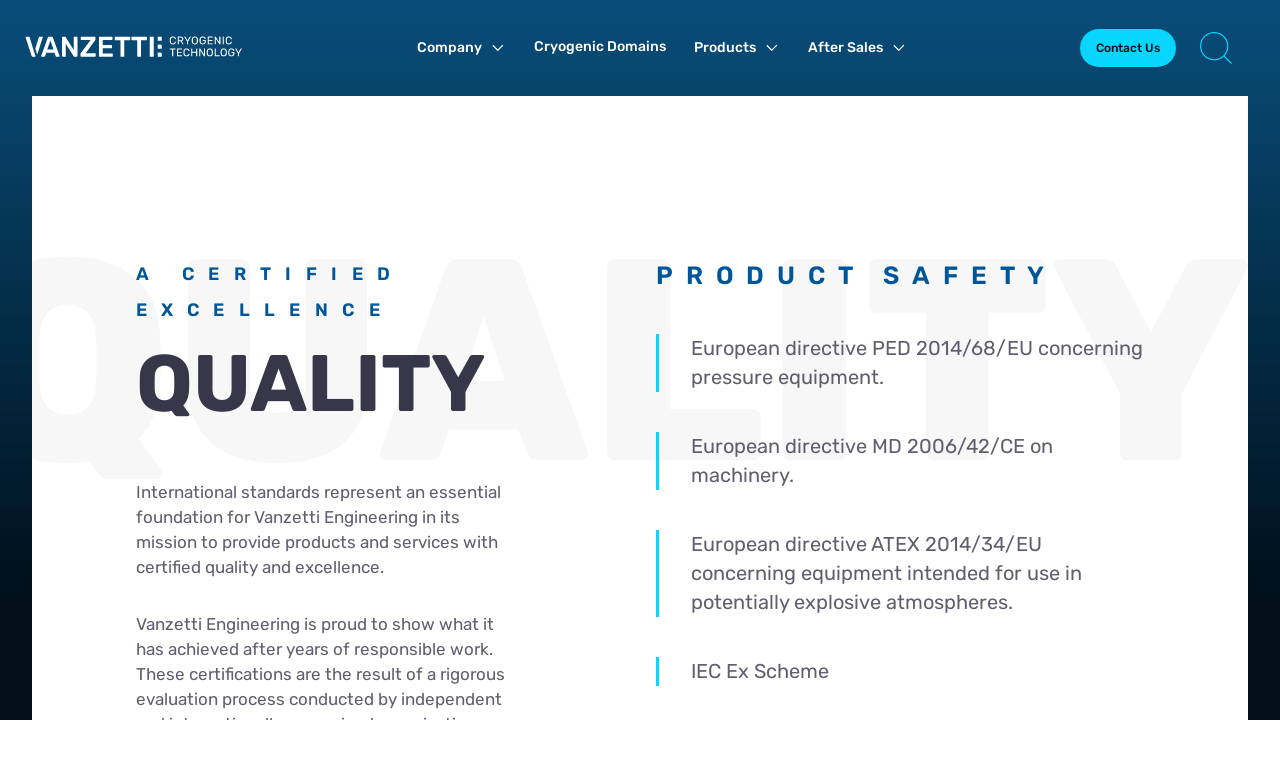

--- FILE ---
content_type: text/html; charset=utf-8
request_url: https://www.vanzettiengineering.com/quality
body_size: 15449
content:
<!DOCTYPE html><html lang="en"><head><meta charSet="utf-8"/><meta http-equiv="X-UA-Compatible" content="IE=edge"/><meta name="viewport" content="width=device-width, initial-scale=1"/><meta name="theme-color" content="#ffffff"/><meta name="twitter:card" content="summary_large_image"/><meta name="twitter:site" content="@site"/><meta name="twitter:creator" content="@handle"/><meta property="og:url" content="https://www.vanzettiengineering.com/quality"/><meta property="og:type" content="website"/><meta property="og:image" content="https://www.vanzettiengineering.com/static/vanzetti-share.png"/><meta property="og:image:alt" content="Vanzetti"/><meta property="og:image:type" content="image/jpeg"/><meta property="og:image:width" content="1200"/><meta property="og:image:height" content="630"/><meta property="og:locale" content="en"/><meta property="og:site_name" content="Vanzetti"/><link rel="canonical" href="https://www.vanzettiengineering.com/quality"/><link rel="apple-touch-icon" href="/static/favicon/apple-touch-icon.png" type="image/png" sizes="180x180"/><link rel="icon" href="/static/favicon/favicon-32x32.png" type="image/png" sizes="32x32"/><link rel="icon" href="/static/favicon/favicon-16x16.png" type="image/png" sizes="16x16"/><link rel="manifest" href="/manifest.json"/><link rel="mask-icon" href="/static/favicon/safari-pinned-tab.svg" color="#00d5a0"/><title>Quality - Vanzetti Engineering</title><meta name="robots" content="index,follow"/><meta name="description" content="Vanzetti Engineering is proud to show what it has achieved after years of responsible work. International standards certification: ISO 9001, ECM..."/><meta property="og:title" content="Quality - Vanzetti Engineering"/><meta property="og:description" content="Vanzetti Engineering shows international standards certifications"/><meta name="keywords" content="quality
"/><meta name="next-head-count" content="28"/><script type="text/javascript">
                    (function(w,d,s,l,i){w[l]=w[l]||[];w[l].push({'gtm.start':
new Date().getTime(),event:'gtm.js'});var f=d.getElementsByTagName(s)[0],
j=d.createElement(s),dl=l!='dataLayer'?'&l='+l:'';j.async=true;j.src=
'https://www.googletagmanager.com/gtm.js?id='+i+dl;f.parentNode.insertBefore(j,f);
})(window,document,'script','dataLayer','GTM-TD9Z7ZN5');
                        </script><link rel="preload" href="/_next/static/css/6312680d56ac86b7.css" as="style"/><link rel="stylesheet" href="/_next/static/css/6312680d56ac86b7.css" data-n-g=""/><noscript data-n-css=""></noscript><script defer="" nomodule="" src="/_next/static/chunks/polyfills-c67a75d1b6f99dc8.js"></script><script src="/_next/static/chunks/webpack-64af14e83c4b5885.js" defer=""></script><script src="/_next/static/chunks/framework-0c7baedefba6b077.js" defer=""></script><script src="/_next/static/chunks/main-28cbbf09b735f902.js" defer=""></script><script src="/_next/static/chunks/pages/_app-ca5111789e4b704b.js" defer=""></script><script src="/_next/static/chunks/511-adb8f08def554132.js" defer=""></script><script src="/_next/static/chunks/pages/quality-682d7c1d9aacb964.js" defer=""></script><script src="/_next/static/3dRTYN4ElyQuBsNfA0CLg/_buildManifest.js" defer=""></script><script src="/_next/static/3dRTYN4ElyQuBsNfA0CLg/_ssgManifest.js" defer=""></script></head><body><noscript><iframe src="https://www.googletagmanager.com/ns.html?id=GTM-TD9Z7ZN5" height="0" width="0" style="display:none;visibility:hidden"></iframe></noscript><div id="__next"><div class="gradient"><div class="custom-wrap custom-wrap-quality"><header><div class="logo "><a title="Home page" href="/"><svg width="320" height="43" viewBox="0 0 320 43" fill="none" xmlns="http://www.w3.org/2000/svg"><path d="M25.2 36.1749C25.04 36.0091 24.96 35.7604 24.96 35.5116L25.04 35.0971L34.72 8.31745C34.96 7.65418 35.44 7.23964 36.16 7.23964H40.56C41.28 7.23964 41.76 7.57127 42 8.31745L51.68 35.18L51.76 35.5945C51.76 35.8433 51.68 36.092 51.52 36.2578C51.36 36.4236 51.12 36.5065 50.96 36.5065H47.36C46.8 36.5065 46.4 36.2578 46.16 35.6775L44.32 30.62H32.4L30.56 35.5945C30.32 36.092 29.92 36.4236 29.36 36.4236H25.76C25.6 36.4236 25.36 36.3407 25.2 36.1749ZM33.84 25.7284H42.96L38.4 12.8775L33.84 25.7284Z" fill="white"></path><path d="M55.7599 36.092C55.5999 35.9262 55.4399 35.6775 55.4399 35.3458V8.31745C55.4399 7.98582 55.5199 7.73709 55.6799 7.57127C55.8399 7.40545 56.0799 7.23964 56.3999 7.23964H59.5199C59.9999 7.23964 60.3999 7.48836 60.7199 7.98582L72.2399 26.4745V8.31745C72.2399 7.98582 72.3199 7.73709 72.4799 7.57127C72.6399 7.40545 72.8799 7.23964 73.1999 7.23964H76.6399C76.9599 7.23964 77.1999 7.32254 77.3599 7.57127C77.5199 7.73709 77.6799 7.98582 77.6799 8.31745V35.4287C77.6799 35.7604 77.5999 36.0091 77.3599 36.1749C77.1999 36.3407 76.9599 36.5065 76.6399 36.5065H73.4399C72.8799 36.5065 72.4799 36.2578 72.2399 35.7604L60.8799 17.6033V35.4287C60.8799 35.6775 60.7999 35.9262 60.6399 36.1749C60.4799 36.3407 60.2399 36.5065 59.9199 36.5065H56.4799C56.1599 36.4236 55.9199 36.3407 55.7599 36.092Z" fill="white"></path><path d="M82.5601 36.092C82.4001 35.9262 82.3201 35.6775 82.3201 35.3458V32.3611C82.3201 32.0295 82.4001 31.6978 82.4801 31.4491C82.6401 31.2004 82.7201 31.0345 82.8801 30.7858L96.8001 12.1313H83.6001C83.3601 12.1313 83.1201 12.0484 82.8801 11.7996C82.7201 11.6338 82.5601 11.3851 82.5601 11.0535V8.31745C82.5601 7.98582 82.6401 7.73709 82.8001 7.57127C82.9601 7.40545 83.2001 7.23964 83.5201 7.23964H102.8C103.12 7.23964 103.36 7.32254 103.52 7.57127C103.68 7.73709 103.84 7.98582 103.84 8.31745V11.2193C103.84 11.7996 103.68 12.2971 103.28 12.7116L89.6801 31.4491H103.28C103.6 31.4491 103.84 31.532 104 31.6978C104.16 31.8636 104.24 32.1124 104.24 32.444V35.4287C104.24 35.6775 104.16 35.9262 104 36.1749C103.84 36.3407 103.6 36.5065 103.28 36.5065H83.1201C82.9601 36.4236 82.8001 36.3407 82.5601 36.092Z" fill="white"></path><path d="M109.36 36.092C109.2 35.9262 109.04 35.6775 109.04 35.3458V8.31745C109.04 7.98582 109.12 7.73709 109.28 7.57127C109.44 7.40545 109.68 7.23964 110 7.23964H127.76C128.08 7.23964 128.32 7.32254 128.48 7.57127C128.64 7.73709 128.8 7.98582 128.8 8.31745V11.1364C128.8 11.468 128.72 11.7167 128.48 11.8825C128.32 12.0484 128.08 12.1313 127.76 12.1313H114.56V19.4273H126.88C127.2 19.4273 127.44 19.5102 127.6 19.7589C127.76 19.9247 127.92 20.1735 127.92 20.5051V23.1582C127.92 23.4898 127.84 23.7385 127.6 23.9044C127.44 24.0702 127.2 24.1531 126.88 24.1531H114.56V31.6978H128.08C128.4 31.6978 128.64 31.7807 128.8 31.9465C128.96 32.1124 129.12 32.3611 129.12 32.6927V35.5116C129.12 35.8433 129.04 36.092 128.8 36.2578C128.64 36.4236 128.4 36.5065 128.08 36.5065H110C109.84 36.4236 109.6 36.3407 109.36 36.092Z" fill="white"></path><path d="M140.64 36.092C140.48 35.9262 140.32 35.6775 140.32 35.3458V12.4629H132.88C132.64 12.4629 132.4 12.38 132.16 12.1313C132 11.9655 131.84 11.7167 131.84 11.3851V8.31745C131.84 7.98582 131.92 7.73709 132.08 7.57127C132.24 7.40545 132.48 7.23964 132.8 7.23964H153.36C153.68 7.23964 153.92 7.32254 154.08 7.57127C154.24 7.73709 154.4 7.98582 154.4 8.31745V11.468C154.4 11.7996 154.32 12.0484 154.08 12.2142C153.92 12.38 153.68 12.5458 153.36 12.5458H145.92V35.5116C145.92 35.7604 145.84 36.0091 145.68 36.2578C145.52 36.4236 145.28 36.5895 144.96 36.5895H141.2C141.04 36.4236 140.8 36.3407 140.64 36.092Z" fill="white"></path><path d="M165.04 36.092C164.88 35.9262 164.72 35.6775 164.72 35.3458V12.4629H157.28C157.04 12.4629 156.8 12.38 156.56 12.1313C156.4 11.9655 156.24 11.7167 156.24 11.3851V8.31745C156.24 7.98582 156.32 7.73709 156.48 7.57127C156.64 7.40545 156.88 7.23964 157.2 7.23964H177.76C178.08 7.23964 178.32 7.32254 178.48 7.57127C178.64 7.73709 178.8 7.98582 178.8 8.31745V11.468C178.8 11.7996 178.72 12.0484 178.48 12.2142C178.32 12.38 178.08 12.5458 177.76 12.5458H170.32V35.5116C170.32 35.7604 170.24 36.0091 170.08 36.2578C169.92 36.4236 169.68 36.5895 169.36 36.5895H165.6C165.44 36.4236 165.2 36.3407 165.04 36.092Z" fill="white"></path><path d="M183.2 36.092C183.04 35.9262 182.88 35.6775 182.88 35.3458V8.23454C182.88 7.90291 182.96 7.65418 183.2 7.48836C183.36 7.32254 183.6 7.23964 183.92 7.23964H187.76C188.08 7.23964 188.32 7.32254 188.48 7.48836C188.64 7.65418 188.72 7.90291 188.72 8.23454V35.4287C188.72 35.6775 188.64 35.9262 188.48 36.1749C188.32 36.3407 188.08 36.5065 187.76 36.5065H183.92C183.6 36.4236 183.36 36.3407 183.2 36.092Z" fill="white"></path><path d="M14.7999 29.5422L14.7199 29.3764L8.1599 8.15163C8.0799 7.90291 7.9199 7.73709 7.6799 7.48836C7.4399 7.32254 7.1999 7.23964 6.7999 7.23964H3.2799C3.0399 7.23964 2.7999 7.32254 2.6399 7.48836C2.4799 7.65418 2.3999 7.90291 2.3999 8.15163C2.3999 8.31745 2.3999 8.48327 2.4799 8.56618L11.1199 35.3458C11.3599 36.092 11.9199 36.5065 12.7199 36.5065H16.1599C16.6399 36.5065 16.9599 36.0091 16.7999 35.5116L14.7999 29.5422Z" fill="white"></path><path d="M27.2 8.48328L27.28 8.06873C27.28 7.82 27.2 7.57128 27.04 7.40546C26.88 7.23964 26.64 7.15673 26.48 7.15673H22.88C22.56 7.15673 22.24 7.23964 22 7.48837C21.76 7.65419 21.68 7.90291 21.6 8.15164L16.64 23.9044C16.48 24.4018 16.48 24.8993 16.64 25.3967L18.8 32.1124C18.96 32.5269 19.52 32.5269 19.68 32.1124C21.28 26.8891 27.2 8.48328 27.2 8.48328Z" fill="white"></path><path d="M200 30.7029C200.16 30.8687 200.32 31.1175 200.32 31.4491V35.4287C200.32 35.7604 200.24 36.0091 200 36.1749C199.84 36.3407 199.6 36.4236 199.28 36.4236H195.44C195.12 36.4236 194.88 36.3407 194.72 36.1749C194.56 36.0091 194.48 35.7604 194.48 35.4287V31.4491C194.48 31.2004 194.56 30.9516 194.72 30.7029C194.88 30.5371 195.12 30.3713 195.44 30.3713H199.28C199.6 30.4542 199.84 30.5371 200 30.7029Z" fill="white"></path><path d="M200 19.0956C200.16 19.2615 200.32 19.5102 200.32 19.8418V23.8215C200.32 24.1531 200.24 24.4018 200 24.5676C199.84 24.7335 199.6 24.8164 199.28 24.8164H195.44C195.12 24.8164 194.88 24.7335 194.72 24.5676C194.56 24.4018 194.48 24.1531 194.48 23.8215V19.8418C194.48 19.5931 194.56 19.3444 194.72 19.0956C194.88 18.9298 195.12 18.764 195.44 18.764H199.28C199.6 18.8469 199.84 18.9298 200 19.0956Z" fill="white"></path><path d="M200 7.57127C200.16 7.73709 200.32 7.98582 200.32 8.31745V12.2971C200.32 12.6287 200.24 12.8775 200 13.0433C199.84 13.2091 199.6 13.292 199.28 13.292H195.44C195.12 13.292 194.88 13.2091 194.72 13.0433C194.56 12.8775 194.48 12.6287 194.48 12.2971V8.23455C194.48 7.98582 194.56 7.73709 194.72 7.48836C194.88 7.32255 195.12 7.15673 195.44 7.15673H199.28C199.6 7.23964 199.84 7.32255 200 7.57127Z" fill="white"></path><path d="M216.464 18.4782C215.483 18.4782 214.667 18.2969 214.016 17.9342C213.376 17.5715 212.891 17.0648 212.56 16.4142C212.229 15.7635 212.048 15.0062 212.016 14.1422C212.005 13.7048 212 13.2355 212 12.7342C212 12.2329 212.005 11.7529 212.016 11.2942C212.048 10.4302 212.229 9.67285 212.56 9.02218C212.891 8.37152 213.376 7.86485 214.016 7.50218C214.667 7.13952 215.483 6.95818 216.464 6.95818C217.2 6.95818 217.845 7.05952 218.4 7.26218C218.955 7.46485 219.413 7.73685 219.776 8.07818C220.149 8.41952 220.432 8.80352 220.624 9.23018C220.816 9.64618 220.923 10.0782 220.944 10.5262C220.955 10.6222 220.923 10.7022 220.848 10.7662C220.784 10.8302 220.704 10.8622 220.608 10.8622H219.728C219.632 10.8622 219.547 10.8355 219.472 10.7822C219.408 10.7289 219.36 10.6329 219.328 10.4942C219.147 9.66218 218.805 9.09152 218.304 8.78218C217.813 8.47285 217.2 8.31818 216.464 8.31818C215.6 8.31818 214.917 8.56352 214.416 9.05418C213.915 9.53418 213.648 10.3075 213.616 11.3742C213.584 12.2489 213.584 13.1448 213.616 14.0622C213.648 15.1288 213.915 15.9075 214.416 16.3982C214.917 16.8782 215.6 17.1182 216.464 17.1182C217.2 17.1182 217.813 16.9635 218.304 16.6542C218.805 16.3449 219.147 15.7742 219.328 14.9422C219.36 14.8035 219.408 14.7075 219.472 14.6542C219.547 14.6009 219.632 14.5742 219.728 14.5742H220.608C220.704 14.5742 220.784 14.6062 220.848 14.6702C220.923 14.7235 220.955 14.7982 220.944 14.8942C220.923 15.3422 220.816 15.7795 220.624 16.2062C220.432 16.6329 220.149 17.0169 219.776 17.3582C219.413 17.6995 218.955 17.9715 218.4 18.1742C217.845 18.3769 217.2 18.4782 216.464 18.4782Z" fill="white"></path><path d="M223.936 18.3182C223.819 18.3182 223.728 18.2862 223.664 18.2222C223.6 18.1475 223.568 18.0569 223.568 17.9502V7.50218C223.568 7.38485 223.6 7.29418 223.664 7.23018C223.728 7.15552 223.819 7.11818 223.936 7.11818H227.84C229.046 7.11818 230 7.40085 230.704 7.96618C231.408 8.53152 231.76 9.36885 231.76 10.4782C231.76 11.2995 231.552 11.9715 231.136 12.4942C230.731 13.0062 230.176 13.3635 229.472 13.5662L231.936 17.8222C231.968 17.8862 231.984 17.9449 231.984 17.9982C231.984 18.0835 231.947 18.1582 231.872 18.2222C231.808 18.2862 231.734 18.3182 231.648 18.3182H230.88C230.699 18.3182 230.566 18.2702 230.48 18.1742C230.395 18.0782 230.32 17.9822 230.256 17.8862L227.936 13.8222H225.136V17.9502C225.136 18.0569 225.099 18.1475 225.024 18.2222C224.96 18.2862 224.87 18.3182 224.752 18.3182H223.936ZM225.136 12.4622H227.776C228.576 12.4622 229.174 12.2969 229.568 11.9662C229.963 11.6249 230.16 11.1235 230.16 10.4622C230.16 9.81152 229.963 9.31552 229.568 8.97418C229.184 8.63285 228.587 8.46218 227.776 8.46218H225.136V12.4622Z" fill="white"></path><path d="M237.502 18.3182C237.395 18.3182 237.305 18.2862 237.23 18.2222C237.166 18.1475 237.134 18.0569 237.134 17.9502V14.1742L233.278 7.64618C233.267 7.61418 233.257 7.58218 233.246 7.55018C233.235 7.51818 233.23 7.48085 233.23 7.43818C233.23 7.35285 233.262 7.27818 233.326 7.21418C233.39 7.15018 233.465 7.11818 233.55 7.11818H234.382C234.478 7.11818 234.563 7.14485 234.638 7.19818C234.713 7.24085 234.766 7.30485 234.798 7.39018L237.918 12.5742L241.038 7.39018C241.091 7.30485 241.15 7.24085 241.214 7.19818C241.289 7.14485 241.374 7.11818 241.47 7.11818H242.286C242.382 7.11818 242.462 7.15018 242.526 7.21418C242.59 7.27818 242.622 7.35285 242.622 7.43818C242.622 7.48085 242.617 7.51818 242.606 7.55018C242.595 7.58218 242.579 7.61418 242.558 7.64618L238.718 14.1742V17.9502C238.718 18.0569 238.681 18.1475 238.606 18.2222C238.542 18.2862 238.451 18.3182 238.334 18.3182H237.502Z" fill="white"></path><path d="M248.529 18.4782C247.612 18.4782 246.828 18.3235 246.177 18.0142C245.526 17.6942 245.025 17.2089 244.673 16.5582C244.321 15.8969 244.124 15.0702 244.081 14.0782C244.07 13.6089 244.065 13.1609 244.065 12.7342C244.065 12.2969 244.07 11.8435 244.081 11.3742C244.124 10.3929 244.326 9.57685 244.689 8.92618C245.062 8.26485 245.574 7.77418 246.225 7.45418C246.886 7.12352 247.654 6.95818 248.529 6.95818C249.393 6.95818 250.15 7.12352 250.801 7.45418C251.462 7.77418 251.98 8.26485 252.353 8.92618C252.726 9.57685 252.929 10.3929 252.961 11.3742C252.982 11.8435 252.993 12.2969 252.993 12.7342C252.993 13.1609 252.982 13.6089 252.961 14.0782C252.929 15.0702 252.732 15.8969 252.369 16.5582C252.017 17.2089 251.516 17.6942 250.865 18.0142C250.214 18.3235 249.436 18.4782 248.529 18.4782ZM248.529 17.1182C249.34 17.1182 250.001 16.8729 250.513 16.3822C251.036 15.8915 251.318 15.0969 251.361 13.9982C251.382 13.5182 251.393 13.0915 251.393 12.7182C251.393 12.3342 251.382 11.9075 251.361 11.4382C251.34 10.7022 251.201 10.1049 250.945 9.64618C250.7 9.18752 250.369 8.85152 249.953 8.63818C249.537 8.42485 249.062 8.31818 248.529 8.31818C247.996 8.31818 247.521 8.42485 247.105 8.63818C246.689 8.85152 246.353 9.18752 246.097 9.64618C245.852 10.1049 245.713 10.7022 245.681 11.4382C245.67 11.9075 245.665 12.3342 245.665 12.7182C245.665 13.0915 245.67 13.5182 245.681 13.9982C245.724 15.0969 246.006 15.8915 246.529 16.3822C247.052 16.8729 247.718 17.1182 248.529 17.1182Z" fill="white"></path><path d="M259.885 18.4782C258.936 18.4782 258.13 18.3022 257.469 17.9502C256.818 17.5982 256.317 17.1022 255.965 16.4622C255.624 15.8222 255.432 15.0702 255.389 14.2062C255.378 13.7369 255.373 13.2408 255.373 12.7182C255.373 12.1849 255.378 11.6782 255.389 11.1982C255.432 10.3342 255.624 9.58752 255.965 8.95818C256.317 8.31818 256.824 7.82752 257.485 7.48618C258.146 7.13418 258.946 6.95818 259.885 6.95818C260.632 6.95818 261.282 7.06485 261.837 7.27818C262.392 7.49152 262.845 7.76352 263.197 8.09418C263.56 8.41418 263.826 8.75018 263.997 9.10218C264.178 9.45418 264.274 9.76352 264.285 10.0302C264.296 10.1262 264.269 10.2062 264.205 10.2702C264.141 10.3235 264.056 10.3502 263.949 10.3502H263.005C262.898 10.3502 262.818 10.3289 262.765 10.2862C262.722 10.2435 262.68 10.1688 262.637 10.0622C262.541 9.78485 262.381 9.51285 262.157 9.24618C261.944 8.97952 261.65 8.76085 261.277 8.59018C260.914 8.40885 260.45 8.31818 259.885 8.31818C259.032 8.31818 258.344 8.54752 257.821 9.00618C257.309 9.46485 257.032 10.2222 256.989 11.2782C256.957 12.2275 256.957 13.1769 256.989 14.1262C257.032 15.1929 257.314 15.9608 257.837 16.4302C258.36 16.8889 259.042 17.1182 259.885 17.1182C260.45 17.1182 260.952 17.0115 261.389 16.7982C261.837 16.5849 262.189 16.2649 262.445 15.8382C262.701 15.4009 262.829 14.8462 262.829 14.1742V13.5022H260.429C260.322 13.5022 260.232 13.4702 260.157 13.4062C260.093 13.3315 260.061 13.2355 260.061 13.1182V12.6062C260.061 12.4889 260.093 12.3982 260.157 12.3342C260.232 12.2595 260.322 12.2222 260.429 12.2222H264.045C264.162 12.2222 264.253 12.2595 264.317 12.3342C264.381 12.3982 264.413 12.4889 264.413 12.6062V14.1422C264.413 15.0168 264.232 15.7795 263.869 16.4302C263.517 17.0809 263 17.5875 262.317 17.9502C261.634 18.3022 260.824 18.4782 259.885 18.4782Z" fill="white"></path><path d="M267.544 18.3182C267.426 18.3182 267.336 18.2862 267.272 18.2222C267.208 18.1475 267.176 18.0569 267.176 17.9502V7.50218C267.176 7.38485 267.208 7.29418 267.272 7.23018C267.336 7.15552 267.426 7.11818 267.544 7.11818H274.152C274.269 7.11818 274.36 7.15552 274.424 7.23018C274.488 7.29418 274.52 7.38485 274.52 7.50218V8.11018C274.52 8.22752 274.488 8.31818 274.424 8.38218C274.36 8.44618 274.269 8.47818 274.152 8.47818H268.712V11.9822H273.8C273.917 11.9822 274.008 12.0195 274.072 12.0942C274.136 12.1582 274.168 12.2489 274.168 12.3662V12.9582C274.168 13.0648 274.136 13.1555 274.072 13.2302C274.008 13.2942 273.917 13.3262 273.8 13.3262H268.712V16.9582H274.28C274.397 16.9582 274.488 16.9902 274.552 17.0542C274.616 17.1182 274.648 17.2089 274.648 17.3262V17.9502C274.648 18.0569 274.616 18.1475 274.552 18.2222C274.488 18.2862 274.397 18.3182 274.28 18.3182H267.544Z" fill="white"></path><path d="M277.727 18.3182C277.61 18.3182 277.519 18.2862 277.455 18.2222C277.391 18.1475 277.359 18.0569 277.359 17.9502V7.50218C277.359 7.38485 277.391 7.29418 277.455 7.23018C277.519 7.15552 277.61 7.11818 277.727 7.11818H278.463C278.591 7.11818 278.687 7.15018 278.751 7.21418C278.815 7.26752 278.852 7.31018 278.863 7.34218L284.175 15.5022V7.50218C284.175 7.38485 284.207 7.29418 284.271 7.23018C284.335 7.15552 284.426 7.11818 284.543 7.11818H285.311C285.428 7.11818 285.519 7.15552 285.583 7.23018C285.658 7.29418 285.695 7.38485 285.695 7.50218V17.9342C285.695 18.0409 285.658 18.1315 285.583 18.2062C285.519 18.2809 285.434 18.3182 285.327 18.3182H284.559C284.442 18.3182 284.351 18.2862 284.287 18.2222C284.234 18.1582 284.196 18.1155 284.175 18.0942L278.879 10.0142V17.9502C278.879 18.0569 278.842 18.1475 278.767 18.2222C278.703 18.2862 278.612 18.3182 278.495 18.3182H277.727Z" fill="white"></path><path d="M289.332 18.3182C289.215 18.3182 289.124 18.2862 289.06 18.2222C288.996 18.1475 288.964 18.0569 288.964 17.9502V7.48618C288.964 7.37952 288.996 7.29418 289.06 7.23018C289.124 7.15552 289.215 7.11818 289.332 7.11818H290.18C290.297 7.11818 290.388 7.15552 290.452 7.23018C290.516 7.29418 290.548 7.37952 290.548 7.48618V17.9502C290.548 18.0569 290.516 18.1475 290.452 18.2222C290.388 18.2862 290.297 18.3182 290.18 18.3182H289.332Z" fill="white"></path><path d="M297.851 18.4782C296.87 18.4782 296.054 18.2969 295.403 17.9342C294.763 17.5715 294.278 17.0648 293.947 16.4142C293.616 15.7635 293.435 15.0062 293.403 14.1422C293.392 13.7048 293.387 13.2355 293.387 12.7342C293.387 12.2329 293.392 11.7529 293.403 11.2942C293.435 10.4302 293.616 9.67285 293.947 9.02218C294.278 8.37152 294.763 7.86485 295.403 7.50218C296.054 7.13952 296.87 6.95818 297.851 6.95818C298.587 6.95818 299.232 7.05952 299.787 7.26218C300.342 7.46485 300.8 7.73685 301.163 8.07818C301.536 8.41952 301.819 8.80352 302.011 9.23018C302.203 9.64618 302.31 10.0782 302.331 10.5262C302.342 10.6222 302.31 10.7022 302.235 10.7662C302.171 10.8302 302.091 10.8622 301.995 10.8622H301.115C301.019 10.8622 300.934 10.8355 300.859 10.7822C300.795 10.7289 300.747 10.6329 300.715 10.4942C300.534 9.66218 300.192 9.09152 299.691 8.78218C299.2 8.47285 298.587 8.31818 297.851 8.31818C296.987 8.31818 296.304 8.56352 295.803 9.05418C295.302 9.53418 295.035 10.3075 295.003 11.3742C294.971 12.2489 294.971 13.1448 295.003 14.0622C295.035 15.1288 295.302 15.9075 295.803 16.3982C296.304 16.8782 296.987 17.1182 297.851 17.1182C298.587 17.1182 299.2 16.9635 299.691 16.6542C300.192 16.3449 300.534 15.7742 300.715 14.9422C300.747 14.8035 300.795 14.7075 300.859 14.6542C300.934 14.6009 301.019 14.5742 301.115 14.5742H301.995C302.091 14.5742 302.171 14.6062 302.235 14.6702C302.31 14.7235 302.342 14.7982 302.331 14.8942C302.31 15.3422 302.203 15.7795 302.011 16.2062C301.819 16.6329 301.536 17.0169 301.163 17.3582C300.8 17.6995 300.342 17.9715 299.787 18.1742C299.232 18.3769 298.587 18.4782 297.851 18.4782Z" fill="white"></path><path d="M215.808 35.6782C215.701 35.6782 215.611 35.6462 215.536 35.5822C215.472 35.5075 215.44 35.4169 215.44 35.3102V25.9022H212.368C212.261 25.9022 212.171 25.8702 212.096 25.8062C212.032 25.7315 212 25.6409 212 25.5342V24.8622C212 24.7449 212.032 24.6542 212.096 24.5902C212.171 24.5155 212.261 24.4782 212.368 24.4782H220.08C220.197 24.4782 220.288 24.5155 220.352 24.5902C220.427 24.6542 220.464 24.7449 220.464 24.8622V25.5342C220.464 25.6409 220.427 25.7315 220.352 25.8062C220.288 25.8702 220.197 25.9022 220.08 25.9022H217.024V35.3102C217.024 35.4169 216.987 35.5075 216.912 35.5822C216.848 35.6462 216.757 35.6782 216.64 35.6782H215.808Z" fill="white"></path><path d="M222.866 35.6782C222.748 35.6782 222.658 35.6462 222.594 35.5822C222.53 35.5075 222.498 35.4169 222.498 35.3102V24.8622C222.498 24.7449 222.53 24.6542 222.594 24.5902C222.658 24.5155 222.748 24.4782 222.866 24.4782H229.474C229.591 24.4782 229.682 24.5155 229.746 24.5902C229.81 24.6542 229.842 24.7449 229.842 24.8622V25.4702C229.842 25.5875 229.81 25.6782 229.746 25.7422C229.682 25.8062 229.591 25.8382 229.474 25.8382H224.034V29.3422H229.122C229.239 29.3422 229.33 29.3795 229.394 29.4542C229.458 29.5182 229.49 29.6089 229.49 29.7262V30.3182C229.49 30.4249 229.458 30.5155 229.394 30.5902C229.33 30.6542 229.239 30.6862 229.122 30.6862H224.034V34.3182H229.602C229.719 34.3182 229.81 34.3502 229.874 34.4142C229.938 34.4782 229.97 34.5689 229.97 34.6862V35.3102C229.97 35.4169 229.938 35.5075 229.874 35.5822C229.81 35.6462 229.719 35.6782 229.602 35.6782H222.866Z" fill="white"></path><path d="M236.363 35.8382C235.382 35.8382 234.566 35.6569 233.915 35.2942C233.275 34.9315 232.79 34.4249 232.459 33.7742C232.129 33.1235 231.947 32.3662 231.915 31.5022C231.905 31.0649 231.899 30.5955 231.899 30.0942C231.899 29.5929 231.905 29.1129 231.915 28.6542C231.947 27.7902 232.129 27.0329 232.459 26.3822C232.79 25.7315 233.275 25.2249 233.915 24.8622C234.566 24.4995 235.382 24.3182 236.363 24.3182C237.099 24.3182 237.745 24.4195 238.299 24.6222C238.854 24.8249 239.313 25.0969 239.675 25.4382C240.049 25.7795 240.331 26.1635 240.523 26.5902C240.715 27.0062 240.822 27.4382 240.843 27.8862C240.854 27.9822 240.822 28.0622 240.747 28.1262C240.683 28.1902 240.603 28.2222 240.507 28.2222H239.627C239.531 28.2222 239.446 28.1955 239.371 28.1422C239.307 28.0889 239.259 27.9929 239.227 27.8542C239.046 27.0222 238.705 26.4515 238.203 26.1422C237.713 25.8329 237.099 25.6782 236.363 25.6782C235.499 25.6782 234.817 25.9235 234.315 26.4142C233.814 26.8942 233.547 27.6675 233.515 28.7342C233.483 29.6089 233.483 30.5049 233.515 31.4222C233.547 32.4889 233.814 33.2675 234.315 33.7582C234.817 34.2382 235.499 34.4782 236.363 34.4782C237.099 34.4782 237.713 34.3235 238.203 34.0142C238.705 33.7049 239.046 33.1342 239.227 32.3022C239.259 32.1635 239.307 32.0675 239.371 32.0142C239.446 31.9609 239.531 31.9342 239.627 31.9342H240.507C240.603 31.9342 240.683 31.9662 240.747 32.0302C240.822 32.0835 240.854 32.1582 240.843 32.2542C240.822 32.7022 240.715 33.1395 240.523 33.5662C240.331 33.9929 240.049 34.3769 239.675 34.7182C239.313 35.0595 238.854 35.3315 238.299 35.5342C237.745 35.7369 237.099 35.8382 236.363 35.8382Z" fill="white"></path><path d="M243.596 35.6782C243.478 35.6782 243.388 35.6462 243.324 35.5822C243.26 35.5075 243.228 35.4169 243.228 35.3102V24.8622C243.228 24.7449 243.26 24.6542 243.324 24.5902C243.388 24.5155 243.478 24.4782 243.596 24.4782H244.412C244.529 24.4782 244.62 24.5155 244.684 24.5902C244.758 24.6542 244.796 24.7449 244.796 24.8622V29.2782H250.3V24.8622C250.3 24.7449 250.332 24.6542 250.396 24.5902C250.47 24.5155 250.561 24.4782 250.668 24.4782H251.484C251.601 24.4782 251.692 24.5155 251.756 24.5902C251.83 24.6542 251.868 24.7449 251.868 24.8622V35.3102C251.868 35.4169 251.83 35.5075 251.756 35.5822C251.692 35.6462 251.601 35.6782 251.484 35.6782H250.668C250.561 35.6782 250.47 35.6462 250.396 35.5822C250.332 35.5075 250.3 35.4169 250.3 35.3102V30.7182H244.796V35.3102C244.796 35.4169 244.758 35.5075 244.684 35.5822C244.62 35.6462 244.529 35.6782 244.412 35.6782H243.596Z" fill="white"></path><path d="M255.257 35.6782C255.14 35.6782 255.049 35.6462 254.985 35.5822C254.921 35.5075 254.889 35.4169 254.889 35.3102V24.8622C254.889 24.7449 254.921 24.6542 254.985 24.5902C255.049 24.5155 255.14 24.4782 255.257 24.4782H255.993C256.121 24.4782 256.217 24.5102 256.281 24.5742C256.345 24.6275 256.383 24.6702 256.393 24.7022L261.705 32.8622V24.8622C261.705 24.7449 261.737 24.6542 261.801 24.5902C261.865 24.5155 261.956 24.4782 262.073 24.4782H262.841C262.959 24.4782 263.049 24.5155 263.113 24.5902C263.188 24.6542 263.225 24.7449 263.225 24.8622V35.2942C263.225 35.4009 263.188 35.4915 263.113 35.5662C263.049 35.6409 262.964 35.6782 262.857 35.6782H262.089C261.972 35.6782 261.881 35.6462 261.817 35.5822C261.764 35.5182 261.727 35.4755 261.705 35.4542L256.409 27.3742V35.3102C256.409 35.4169 256.372 35.5075 256.297 35.5822C256.233 35.6462 256.143 35.6782 256.025 35.6782H255.257Z" fill="white"></path><path d="M270.286 35.8382C269.369 35.8382 268.585 35.6835 267.934 35.3742C267.284 35.0542 266.783 34.5689 266.431 33.9182C266.078 33.2569 265.881 32.4302 265.839 31.4382C265.828 30.9689 265.822 30.5209 265.822 30.0942C265.822 29.6569 265.828 29.2035 265.839 28.7342C265.881 27.7529 266.084 26.9369 266.446 26.2862C266.82 25.6249 267.332 25.1342 267.982 24.8142C268.644 24.4835 269.412 24.3182 270.286 24.3182C271.15 24.3182 271.908 24.4835 272.558 24.8142C273.22 25.1342 273.737 25.6249 274.111 26.2862C274.484 26.9369 274.686 27.7529 274.718 28.7342C274.74 29.2035 274.75 29.6569 274.75 30.0942C274.75 30.5209 274.74 30.9689 274.718 31.4382C274.686 32.4302 274.489 33.2569 274.126 33.9182C273.774 34.5689 273.273 35.0542 272.622 35.3742C271.972 35.6835 271.193 35.8382 270.286 35.8382ZM270.286 34.4782C271.097 34.4782 271.758 34.2329 272.271 33.7422C272.793 33.2515 273.076 32.4569 273.118 31.3582C273.14 30.8782 273.15 30.4515 273.15 30.0782C273.15 29.6942 273.14 29.2675 273.118 28.7982C273.097 28.0622 272.958 27.4649 272.702 27.0062C272.457 26.5475 272.126 26.2115 271.71 25.9982C271.294 25.7849 270.82 25.6782 270.286 25.6782C269.753 25.6782 269.278 25.7849 268.862 25.9982C268.446 26.2115 268.111 26.5475 267.854 27.0062C267.609 27.4649 267.471 28.0622 267.438 28.7982C267.428 29.2675 267.423 29.6942 267.423 30.0782C267.423 30.4515 267.428 30.8782 267.438 31.3582C267.481 32.4569 267.764 33.2515 268.286 33.7422C268.809 34.2329 269.476 34.4782 270.286 34.4782Z" fill="white"></path><path d="M277.691 35.6782C277.573 35.6782 277.483 35.6462 277.419 35.5822C277.355 35.5075 277.323 35.4169 277.323 35.3102V24.8462C277.323 24.7395 277.355 24.6542 277.419 24.5902C277.483 24.5155 277.573 24.4782 277.691 24.4782H278.539C278.645 24.4782 278.731 24.5155 278.795 24.5902C278.869 24.6542 278.907 24.7395 278.907 24.8462V34.2862H284.219C284.336 34.2862 284.427 34.3235 284.491 34.3982C284.565 34.4622 284.603 34.5529 284.603 34.6702V35.3102C284.603 35.4169 284.565 35.5075 284.491 35.5822C284.427 35.6462 284.336 35.6782 284.219 35.6782H277.691Z" fill="white"></path><path d="M290.454 35.8382C289.537 35.8382 288.753 35.6835 288.102 35.3742C287.451 35.0542 286.95 34.5689 286.598 33.9182C286.246 33.2569 286.049 32.4302 286.006 31.4382C285.995 30.9689 285.99 30.5209 285.99 30.0942C285.99 29.6569 285.995 29.2035 286.006 28.7342C286.049 27.7529 286.251 26.9369 286.614 26.2862C286.987 25.6249 287.499 25.1342 288.15 24.8142C288.811 24.4835 289.579 24.3182 290.454 24.3182C291.318 24.3182 292.075 24.4835 292.726 24.8142C293.387 25.1342 293.905 25.6249 294.278 26.2862C294.651 26.9369 294.854 27.7529 294.886 28.7342C294.907 29.2035 294.918 29.6569 294.918 30.0942C294.918 30.5209 294.907 30.9689 294.886 31.4382C294.854 32.4302 294.657 33.2569 294.294 33.9182C293.942 34.5689 293.441 35.0542 292.79 35.3742C292.139 35.6835 291.361 35.8382 290.454 35.8382ZM290.454 34.4782C291.265 34.4782 291.926 34.2329 292.438 33.7422C292.961 33.2515 293.243 32.4569 293.286 31.3582C293.307 30.8782 293.318 30.4515 293.318 30.0782C293.318 29.6942 293.307 29.2675 293.286 28.7982C293.265 28.0622 293.126 27.4649 292.87 27.0062C292.625 26.5475 292.294 26.2115 291.878 25.9982C291.462 25.7849 290.987 25.6782 290.454 25.6782C289.921 25.6782 289.446 25.7849 289.03 25.9982C288.614 26.2115 288.278 26.5475 288.022 27.0062C287.777 27.4649 287.638 28.0622 287.606 28.7982C287.595 29.2675 287.59 29.6942 287.59 30.0782C287.59 30.4515 287.595 30.8782 287.606 31.3582C287.649 32.4569 287.931 33.2515 288.454 33.7422C288.977 34.2329 289.643 34.4782 290.454 34.4782Z" fill="white"></path><path d="M301.57 35.8382C300.621 35.8382 299.815 35.6622 299.154 35.3102C298.503 34.9582 298.002 34.4622 297.65 33.8222C297.309 33.1822 297.117 32.4302 297.074 31.5662C297.063 31.0969 297.058 30.6009 297.058 30.0782C297.058 29.5449 297.063 29.0382 297.074 28.5582C297.117 27.6942 297.309 26.9475 297.65 26.3182C298.002 25.6782 298.509 25.1875 299.17 24.8462C299.831 24.4942 300.631 24.3182 301.57 24.3182C302.317 24.3182 302.967 24.4249 303.522 24.6382C304.077 24.8515 304.53 25.1235 304.882 25.4542C305.245 25.7742 305.511 26.1102 305.682 26.4622C305.863 26.8142 305.959 27.1235 305.97 27.3902C305.981 27.4862 305.954 27.5662 305.89 27.6302C305.826 27.6835 305.741 27.7102 305.634 27.7102H304.69C304.583 27.7102 304.503 27.6889 304.45 27.6462C304.407 27.6035 304.365 27.5289 304.322 27.4222C304.226 27.1449 304.066 26.8729 303.842 26.6062C303.629 26.3395 303.335 26.1209 302.962 25.9502C302.599 25.7689 302.135 25.6782 301.57 25.6782C300.717 25.6782 300.029 25.9075 299.506 26.3662C298.994 26.8249 298.717 27.5822 298.674 28.6382C298.642 29.5875 298.642 30.5369 298.674 31.4862C298.717 32.5529 298.999 33.3209 299.522 33.7902C300.045 34.2489 300.727 34.4782 301.57 34.4782C302.135 34.4782 302.637 34.3715 303.074 34.1582C303.522 33.9449 303.874 33.6249 304.13 33.1982C304.386 32.7609 304.514 32.2062 304.514 31.5342V30.8622H302.114C302.007 30.8622 301.917 30.8302 301.842 30.7662C301.778 30.6915 301.746 30.5955 301.746 30.4782V29.9662C301.746 29.8489 301.778 29.7582 301.842 29.6942C301.917 29.6195 302.007 29.5822 302.114 29.5822H305.73C305.847 29.5822 305.938 29.6195 306.002 29.6942C306.066 29.7582 306.098 29.8489 306.098 29.9662V31.5022C306.098 32.3769 305.917 33.1395 305.554 33.7902C305.202 34.4409 304.685 34.9475 304.002 35.3102C303.319 35.6622 302.509 35.8382 301.57 35.8382Z" fill="white"></path><path d="M311.575 35.6782C311.468 35.6782 311.377 35.6462 311.303 35.5822C311.239 35.5075 311.207 35.4169 311.207 35.3102V31.5342L307.351 25.0062C307.34 24.9742 307.329 24.9422 307.319 24.9102C307.308 24.8782 307.303 24.8409 307.303 24.7982C307.303 24.7129 307.334 24.6382 307.398 24.5742C307.463 24.5102 307.537 24.4782 307.623 24.4782H308.455C308.551 24.4782 308.636 24.5049 308.711 24.5582C308.785 24.6009 308.839 24.6649 308.87 24.7502L311.991 29.9342L315.111 24.7502C315.164 24.6649 315.223 24.6009 315.287 24.5582C315.361 24.5049 315.447 24.4782 315.543 24.4782H316.359C316.455 24.4782 316.535 24.5102 316.599 24.5742C316.663 24.6382 316.695 24.7129 316.695 24.7982C316.695 24.8409 316.689 24.8782 316.679 24.9102C316.668 24.9422 316.652 24.9742 316.631 25.0062L312.791 31.5342V35.3102C312.791 35.4169 312.753 35.5075 312.679 35.5822C312.615 35.6462 312.524 35.6782 312.407 35.6782H311.575Z" fill="white"></path></svg></a></div><nav><ul><li><span>Company<svg width="40" height="40" viewBox="0 0 40 40" fill="none" xmlns="http://www.w3.org/2000/svg"><path fill-rule="evenodd" clip-rule="evenodd" d="M19.5028 28L6 14.1723L8.12132 12L19.5 23.6524L30.8787 12L33 14.1723L21.6213 25.8247L21.6242 25.8277L19.5028 28Z" fill="#ffffff"></path></svg></span><div class="sub-menu"><div class="sub-menu-head"></div><div class="sub-menu-wrapper"><a title="Commitment" href="/commitment">Commitment</a><a title="Quality" href="/quality">Quality</a><a title="Customer Relations" href="/customer-relations">Customer Relations</a><a title="Press" href="/press">Press</a></div></div></li><li><a href="/cryogenic-domains" title="Cryogenic Domains">Cryogenic Domains</a></li><li><span>Products<svg width="40" height="40" viewBox="0 0 40 40" fill="none" xmlns="http://www.w3.org/2000/svg"><path fill-rule="evenodd" clip-rule="evenodd" d="M19.5028 28L6 14.1723L8.12132 12L19.5 23.6524L30.8787 12L33 14.1723L21.6213 25.8247L21.6242 25.8277L19.5028 28Z" fill="#ffffff"></path></svg></span><div class="sub-menu"><div class="sub-menu-head"></div><div class="sub-menu-wrapper"><a title="Marine" href="/products/cryogenic-pumps-marine">Marine</a><a title="Automotive" href="/products/cryogenic-pumps-automotive">Automotive</a><a title="Industrial" href="/products/cryogenic-pumps-industrial">Industrial</a><a title="Aerospace" href="/products/cryogenic-pumps-aerospace">Aerospace</a></div></div></li><li><span>After Sales<svg width="40" height="40" viewBox="0 0 40 40" fill="none" xmlns="http://www.w3.org/2000/svg"><path fill-rule="evenodd" clip-rule="evenodd" d="M19.5028 28L6 14.1723L8.12132 12L19.5 23.6524L30.8787 12L33 14.1723L21.6213 25.8247L21.6242 25.8277L19.5028 28Z" fill="#ffffff"></path></svg></span><div class="sub-menu"><div class="sub-menu-head"></div><div class="sub-menu-wrapper"><a title="Services" href="/services">Services</a><a title="Spare Parts Support" href="/spare-parts-support">Spare Parts Support</a></div></div></li></ul></nav><div class="actions"><div><a title="Contact Us" class="cta default header-contact-us" href="/contacts">Contact Us</a></div><div><a title="Contact Us" class="cta  default header-contact-us fixed-scroll" href="/contacts">Contact Us</a></div><div class="search" role="button"><img alt="Search" loading="lazy" width="40" height="40" decoding="async" data-nimg="1" style="color:transparent" src="/icons/search.svg"/></div><div class="search-modal "><div class="close-wrap"><div class="close"><span></span><span></span><span></span></div></div><div class="search-modal-body"><div class="search-input"><input placeholder="Search" type="text" value=""/></div><div class="search-results"></div></div></div><div class="menu-scrolled  "><p class="text">Menu</p><div class="icon"><span></span><span></span><span></span></div></div><div class="hamburger "><div class="icon"><span></span><span></span><span></span></div></div><div class="menu-mob "><div class="logo black"><a title="Home page" href="/"><svg width="320" height="43" viewBox="0 0 320 43" fill="none" xmlns="http://www.w3.org/2000/svg"><path d="M25.2 36.1749C25.04 36.0091 24.96 35.7604 24.96 35.5116L25.04 35.0971L34.72 8.31745C34.96 7.65418 35.44 7.23964 36.16 7.23964H40.56C41.28 7.23964 41.76 7.57127 42 8.31745L51.68 35.18L51.76 35.5945C51.76 35.8433 51.68 36.092 51.52 36.2578C51.36 36.4236 51.12 36.5065 50.96 36.5065H47.36C46.8 36.5065 46.4 36.2578 46.16 35.6775L44.32 30.62H32.4L30.56 35.5945C30.32 36.092 29.92 36.4236 29.36 36.4236H25.76C25.6 36.4236 25.36 36.3407 25.2 36.1749ZM33.84 25.7284H42.96L38.4 12.8775L33.84 25.7284Z" fill="white"></path><path d="M55.7599 36.092C55.5999 35.9262 55.4399 35.6775 55.4399 35.3458V8.31745C55.4399 7.98582 55.5199 7.73709 55.6799 7.57127C55.8399 7.40545 56.0799 7.23964 56.3999 7.23964H59.5199C59.9999 7.23964 60.3999 7.48836 60.7199 7.98582L72.2399 26.4745V8.31745C72.2399 7.98582 72.3199 7.73709 72.4799 7.57127C72.6399 7.40545 72.8799 7.23964 73.1999 7.23964H76.6399C76.9599 7.23964 77.1999 7.32254 77.3599 7.57127C77.5199 7.73709 77.6799 7.98582 77.6799 8.31745V35.4287C77.6799 35.7604 77.5999 36.0091 77.3599 36.1749C77.1999 36.3407 76.9599 36.5065 76.6399 36.5065H73.4399C72.8799 36.5065 72.4799 36.2578 72.2399 35.7604L60.8799 17.6033V35.4287C60.8799 35.6775 60.7999 35.9262 60.6399 36.1749C60.4799 36.3407 60.2399 36.5065 59.9199 36.5065H56.4799C56.1599 36.4236 55.9199 36.3407 55.7599 36.092Z" fill="white"></path><path d="M82.5601 36.092C82.4001 35.9262 82.3201 35.6775 82.3201 35.3458V32.3611C82.3201 32.0295 82.4001 31.6978 82.4801 31.4491C82.6401 31.2004 82.7201 31.0345 82.8801 30.7858L96.8001 12.1313H83.6001C83.3601 12.1313 83.1201 12.0484 82.8801 11.7996C82.7201 11.6338 82.5601 11.3851 82.5601 11.0535V8.31745C82.5601 7.98582 82.6401 7.73709 82.8001 7.57127C82.9601 7.40545 83.2001 7.23964 83.5201 7.23964H102.8C103.12 7.23964 103.36 7.32254 103.52 7.57127C103.68 7.73709 103.84 7.98582 103.84 8.31745V11.2193C103.84 11.7996 103.68 12.2971 103.28 12.7116L89.6801 31.4491H103.28C103.6 31.4491 103.84 31.532 104 31.6978C104.16 31.8636 104.24 32.1124 104.24 32.444V35.4287C104.24 35.6775 104.16 35.9262 104 36.1749C103.84 36.3407 103.6 36.5065 103.28 36.5065H83.1201C82.9601 36.4236 82.8001 36.3407 82.5601 36.092Z" fill="white"></path><path d="M109.36 36.092C109.2 35.9262 109.04 35.6775 109.04 35.3458V8.31745C109.04 7.98582 109.12 7.73709 109.28 7.57127C109.44 7.40545 109.68 7.23964 110 7.23964H127.76C128.08 7.23964 128.32 7.32254 128.48 7.57127C128.64 7.73709 128.8 7.98582 128.8 8.31745V11.1364C128.8 11.468 128.72 11.7167 128.48 11.8825C128.32 12.0484 128.08 12.1313 127.76 12.1313H114.56V19.4273H126.88C127.2 19.4273 127.44 19.5102 127.6 19.7589C127.76 19.9247 127.92 20.1735 127.92 20.5051V23.1582C127.92 23.4898 127.84 23.7385 127.6 23.9044C127.44 24.0702 127.2 24.1531 126.88 24.1531H114.56V31.6978H128.08C128.4 31.6978 128.64 31.7807 128.8 31.9465C128.96 32.1124 129.12 32.3611 129.12 32.6927V35.5116C129.12 35.8433 129.04 36.092 128.8 36.2578C128.64 36.4236 128.4 36.5065 128.08 36.5065H110C109.84 36.4236 109.6 36.3407 109.36 36.092Z" fill="white"></path><path d="M140.64 36.092C140.48 35.9262 140.32 35.6775 140.32 35.3458V12.4629H132.88C132.64 12.4629 132.4 12.38 132.16 12.1313C132 11.9655 131.84 11.7167 131.84 11.3851V8.31745C131.84 7.98582 131.92 7.73709 132.08 7.57127C132.24 7.40545 132.48 7.23964 132.8 7.23964H153.36C153.68 7.23964 153.92 7.32254 154.08 7.57127C154.24 7.73709 154.4 7.98582 154.4 8.31745V11.468C154.4 11.7996 154.32 12.0484 154.08 12.2142C153.92 12.38 153.68 12.5458 153.36 12.5458H145.92V35.5116C145.92 35.7604 145.84 36.0091 145.68 36.2578C145.52 36.4236 145.28 36.5895 144.96 36.5895H141.2C141.04 36.4236 140.8 36.3407 140.64 36.092Z" fill="white"></path><path d="M165.04 36.092C164.88 35.9262 164.72 35.6775 164.72 35.3458V12.4629H157.28C157.04 12.4629 156.8 12.38 156.56 12.1313C156.4 11.9655 156.24 11.7167 156.24 11.3851V8.31745C156.24 7.98582 156.32 7.73709 156.48 7.57127C156.64 7.40545 156.88 7.23964 157.2 7.23964H177.76C178.08 7.23964 178.32 7.32254 178.48 7.57127C178.64 7.73709 178.8 7.98582 178.8 8.31745V11.468C178.8 11.7996 178.72 12.0484 178.48 12.2142C178.32 12.38 178.08 12.5458 177.76 12.5458H170.32V35.5116C170.32 35.7604 170.24 36.0091 170.08 36.2578C169.92 36.4236 169.68 36.5895 169.36 36.5895H165.6C165.44 36.4236 165.2 36.3407 165.04 36.092Z" fill="white"></path><path d="M183.2 36.092C183.04 35.9262 182.88 35.6775 182.88 35.3458V8.23454C182.88 7.90291 182.96 7.65418 183.2 7.48836C183.36 7.32254 183.6 7.23964 183.92 7.23964H187.76C188.08 7.23964 188.32 7.32254 188.48 7.48836C188.64 7.65418 188.72 7.90291 188.72 8.23454V35.4287C188.72 35.6775 188.64 35.9262 188.48 36.1749C188.32 36.3407 188.08 36.5065 187.76 36.5065H183.92C183.6 36.4236 183.36 36.3407 183.2 36.092Z" fill="white"></path><path d="M14.7999 29.5422L14.7199 29.3764L8.1599 8.15163C8.0799 7.90291 7.9199 7.73709 7.6799 7.48836C7.4399 7.32254 7.1999 7.23964 6.7999 7.23964H3.2799C3.0399 7.23964 2.7999 7.32254 2.6399 7.48836C2.4799 7.65418 2.3999 7.90291 2.3999 8.15163C2.3999 8.31745 2.3999 8.48327 2.4799 8.56618L11.1199 35.3458C11.3599 36.092 11.9199 36.5065 12.7199 36.5065H16.1599C16.6399 36.5065 16.9599 36.0091 16.7999 35.5116L14.7999 29.5422Z" fill="white"></path><path d="M27.2 8.48328L27.28 8.06873C27.28 7.82 27.2 7.57128 27.04 7.40546C26.88 7.23964 26.64 7.15673 26.48 7.15673H22.88C22.56 7.15673 22.24 7.23964 22 7.48837C21.76 7.65419 21.68 7.90291 21.6 8.15164L16.64 23.9044C16.48 24.4018 16.48 24.8993 16.64 25.3967L18.8 32.1124C18.96 32.5269 19.52 32.5269 19.68 32.1124C21.28 26.8891 27.2 8.48328 27.2 8.48328Z" fill="white"></path><path d="M200 30.7029C200.16 30.8687 200.32 31.1175 200.32 31.4491V35.4287C200.32 35.7604 200.24 36.0091 200 36.1749C199.84 36.3407 199.6 36.4236 199.28 36.4236H195.44C195.12 36.4236 194.88 36.3407 194.72 36.1749C194.56 36.0091 194.48 35.7604 194.48 35.4287V31.4491C194.48 31.2004 194.56 30.9516 194.72 30.7029C194.88 30.5371 195.12 30.3713 195.44 30.3713H199.28C199.6 30.4542 199.84 30.5371 200 30.7029Z" fill="white"></path><path d="M200 19.0956C200.16 19.2615 200.32 19.5102 200.32 19.8418V23.8215C200.32 24.1531 200.24 24.4018 200 24.5676C199.84 24.7335 199.6 24.8164 199.28 24.8164H195.44C195.12 24.8164 194.88 24.7335 194.72 24.5676C194.56 24.4018 194.48 24.1531 194.48 23.8215V19.8418C194.48 19.5931 194.56 19.3444 194.72 19.0956C194.88 18.9298 195.12 18.764 195.44 18.764H199.28C199.6 18.8469 199.84 18.9298 200 19.0956Z" fill="white"></path><path d="M200 7.57127C200.16 7.73709 200.32 7.98582 200.32 8.31745V12.2971C200.32 12.6287 200.24 12.8775 200 13.0433C199.84 13.2091 199.6 13.292 199.28 13.292H195.44C195.12 13.292 194.88 13.2091 194.72 13.0433C194.56 12.8775 194.48 12.6287 194.48 12.2971V8.23455C194.48 7.98582 194.56 7.73709 194.72 7.48836C194.88 7.32255 195.12 7.15673 195.44 7.15673H199.28C199.6 7.23964 199.84 7.32255 200 7.57127Z" fill="white"></path><path d="M216.464 18.4782C215.483 18.4782 214.667 18.2969 214.016 17.9342C213.376 17.5715 212.891 17.0648 212.56 16.4142C212.229 15.7635 212.048 15.0062 212.016 14.1422C212.005 13.7048 212 13.2355 212 12.7342C212 12.2329 212.005 11.7529 212.016 11.2942C212.048 10.4302 212.229 9.67285 212.56 9.02218C212.891 8.37152 213.376 7.86485 214.016 7.50218C214.667 7.13952 215.483 6.95818 216.464 6.95818C217.2 6.95818 217.845 7.05952 218.4 7.26218C218.955 7.46485 219.413 7.73685 219.776 8.07818C220.149 8.41952 220.432 8.80352 220.624 9.23018C220.816 9.64618 220.923 10.0782 220.944 10.5262C220.955 10.6222 220.923 10.7022 220.848 10.7662C220.784 10.8302 220.704 10.8622 220.608 10.8622H219.728C219.632 10.8622 219.547 10.8355 219.472 10.7822C219.408 10.7289 219.36 10.6329 219.328 10.4942C219.147 9.66218 218.805 9.09152 218.304 8.78218C217.813 8.47285 217.2 8.31818 216.464 8.31818C215.6 8.31818 214.917 8.56352 214.416 9.05418C213.915 9.53418 213.648 10.3075 213.616 11.3742C213.584 12.2489 213.584 13.1448 213.616 14.0622C213.648 15.1288 213.915 15.9075 214.416 16.3982C214.917 16.8782 215.6 17.1182 216.464 17.1182C217.2 17.1182 217.813 16.9635 218.304 16.6542C218.805 16.3449 219.147 15.7742 219.328 14.9422C219.36 14.8035 219.408 14.7075 219.472 14.6542C219.547 14.6009 219.632 14.5742 219.728 14.5742H220.608C220.704 14.5742 220.784 14.6062 220.848 14.6702C220.923 14.7235 220.955 14.7982 220.944 14.8942C220.923 15.3422 220.816 15.7795 220.624 16.2062C220.432 16.6329 220.149 17.0169 219.776 17.3582C219.413 17.6995 218.955 17.9715 218.4 18.1742C217.845 18.3769 217.2 18.4782 216.464 18.4782Z" fill="white"></path><path d="M223.936 18.3182C223.819 18.3182 223.728 18.2862 223.664 18.2222C223.6 18.1475 223.568 18.0569 223.568 17.9502V7.50218C223.568 7.38485 223.6 7.29418 223.664 7.23018C223.728 7.15552 223.819 7.11818 223.936 7.11818H227.84C229.046 7.11818 230 7.40085 230.704 7.96618C231.408 8.53152 231.76 9.36885 231.76 10.4782C231.76 11.2995 231.552 11.9715 231.136 12.4942C230.731 13.0062 230.176 13.3635 229.472 13.5662L231.936 17.8222C231.968 17.8862 231.984 17.9449 231.984 17.9982C231.984 18.0835 231.947 18.1582 231.872 18.2222C231.808 18.2862 231.734 18.3182 231.648 18.3182H230.88C230.699 18.3182 230.566 18.2702 230.48 18.1742C230.395 18.0782 230.32 17.9822 230.256 17.8862L227.936 13.8222H225.136V17.9502C225.136 18.0569 225.099 18.1475 225.024 18.2222C224.96 18.2862 224.87 18.3182 224.752 18.3182H223.936ZM225.136 12.4622H227.776C228.576 12.4622 229.174 12.2969 229.568 11.9662C229.963 11.6249 230.16 11.1235 230.16 10.4622C230.16 9.81152 229.963 9.31552 229.568 8.97418C229.184 8.63285 228.587 8.46218 227.776 8.46218H225.136V12.4622Z" fill="white"></path><path d="M237.502 18.3182C237.395 18.3182 237.305 18.2862 237.23 18.2222C237.166 18.1475 237.134 18.0569 237.134 17.9502V14.1742L233.278 7.64618C233.267 7.61418 233.257 7.58218 233.246 7.55018C233.235 7.51818 233.23 7.48085 233.23 7.43818C233.23 7.35285 233.262 7.27818 233.326 7.21418C233.39 7.15018 233.465 7.11818 233.55 7.11818H234.382C234.478 7.11818 234.563 7.14485 234.638 7.19818C234.713 7.24085 234.766 7.30485 234.798 7.39018L237.918 12.5742L241.038 7.39018C241.091 7.30485 241.15 7.24085 241.214 7.19818C241.289 7.14485 241.374 7.11818 241.47 7.11818H242.286C242.382 7.11818 242.462 7.15018 242.526 7.21418C242.59 7.27818 242.622 7.35285 242.622 7.43818C242.622 7.48085 242.617 7.51818 242.606 7.55018C242.595 7.58218 242.579 7.61418 242.558 7.64618L238.718 14.1742V17.9502C238.718 18.0569 238.681 18.1475 238.606 18.2222C238.542 18.2862 238.451 18.3182 238.334 18.3182H237.502Z" fill="white"></path><path d="M248.529 18.4782C247.612 18.4782 246.828 18.3235 246.177 18.0142C245.526 17.6942 245.025 17.2089 244.673 16.5582C244.321 15.8969 244.124 15.0702 244.081 14.0782C244.07 13.6089 244.065 13.1609 244.065 12.7342C244.065 12.2969 244.07 11.8435 244.081 11.3742C244.124 10.3929 244.326 9.57685 244.689 8.92618C245.062 8.26485 245.574 7.77418 246.225 7.45418C246.886 7.12352 247.654 6.95818 248.529 6.95818C249.393 6.95818 250.15 7.12352 250.801 7.45418C251.462 7.77418 251.98 8.26485 252.353 8.92618C252.726 9.57685 252.929 10.3929 252.961 11.3742C252.982 11.8435 252.993 12.2969 252.993 12.7342C252.993 13.1609 252.982 13.6089 252.961 14.0782C252.929 15.0702 252.732 15.8969 252.369 16.5582C252.017 17.2089 251.516 17.6942 250.865 18.0142C250.214 18.3235 249.436 18.4782 248.529 18.4782ZM248.529 17.1182C249.34 17.1182 250.001 16.8729 250.513 16.3822C251.036 15.8915 251.318 15.0969 251.361 13.9982C251.382 13.5182 251.393 13.0915 251.393 12.7182C251.393 12.3342 251.382 11.9075 251.361 11.4382C251.34 10.7022 251.201 10.1049 250.945 9.64618C250.7 9.18752 250.369 8.85152 249.953 8.63818C249.537 8.42485 249.062 8.31818 248.529 8.31818C247.996 8.31818 247.521 8.42485 247.105 8.63818C246.689 8.85152 246.353 9.18752 246.097 9.64618C245.852 10.1049 245.713 10.7022 245.681 11.4382C245.67 11.9075 245.665 12.3342 245.665 12.7182C245.665 13.0915 245.67 13.5182 245.681 13.9982C245.724 15.0969 246.006 15.8915 246.529 16.3822C247.052 16.8729 247.718 17.1182 248.529 17.1182Z" fill="white"></path><path d="M259.885 18.4782C258.936 18.4782 258.13 18.3022 257.469 17.9502C256.818 17.5982 256.317 17.1022 255.965 16.4622C255.624 15.8222 255.432 15.0702 255.389 14.2062C255.378 13.7369 255.373 13.2408 255.373 12.7182C255.373 12.1849 255.378 11.6782 255.389 11.1982C255.432 10.3342 255.624 9.58752 255.965 8.95818C256.317 8.31818 256.824 7.82752 257.485 7.48618C258.146 7.13418 258.946 6.95818 259.885 6.95818C260.632 6.95818 261.282 7.06485 261.837 7.27818C262.392 7.49152 262.845 7.76352 263.197 8.09418C263.56 8.41418 263.826 8.75018 263.997 9.10218C264.178 9.45418 264.274 9.76352 264.285 10.0302C264.296 10.1262 264.269 10.2062 264.205 10.2702C264.141 10.3235 264.056 10.3502 263.949 10.3502H263.005C262.898 10.3502 262.818 10.3289 262.765 10.2862C262.722 10.2435 262.68 10.1688 262.637 10.0622C262.541 9.78485 262.381 9.51285 262.157 9.24618C261.944 8.97952 261.65 8.76085 261.277 8.59018C260.914 8.40885 260.45 8.31818 259.885 8.31818C259.032 8.31818 258.344 8.54752 257.821 9.00618C257.309 9.46485 257.032 10.2222 256.989 11.2782C256.957 12.2275 256.957 13.1769 256.989 14.1262C257.032 15.1929 257.314 15.9608 257.837 16.4302C258.36 16.8889 259.042 17.1182 259.885 17.1182C260.45 17.1182 260.952 17.0115 261.389 16.7982C261.837 16.5849 262.189 16.2649 262.445 15.8382C262.701 15.4009 262.829 14.8462 262.829 14.1742V13.5022H260.429C260.322 13.5022 260.232 13.4702 260.157 13.4062C260.093 13.3315 260.061 13.2355 260.061 13.1182V12.6062C260.061 12.4889 260.093 12.3982 260.157 12.3342C260.232 12.2595 260.322 12.2222 260.429 12.2222H264.045C264.162 12.2222 264.253 12.2595 264.317 12.3342C264.381 12.3982 264.413 12.4889 264.413 12.6062V14.1422C264.413 15.0168 264.232 15.7795 263.869 16.4302C263.517 17.0809 263 17.5875 262.317 17.9502C261.634 18.3022 260.824 18.4782 259.885 18.4782Z" fill="white"></path><path d="M267.544 18.3182C267.426 18.3182 267.336 18.2862 267.272 18.2222C267.208 18.1475 267.176 18.0569 267.176 17.9502V7.50218C267.176 7.38485 267.208 7.29418 267.272 7.23018C267.336 7.15552 267.426 7.11818 267.544 7.11818H274.152C274.269 7.11818 274.36 7.15552 274.424 7.23018C274.488 7.29418 274.52 7.38485 274.52 7.50218V8.11018C274.52 8.22752 274.488 8.31818 274.424 8.38218C274.36 8.44618 274.269 8.47818 274.152 8.47818H268.712V11.9822H273.8C273.917 11.9822 274.008 12.0195 274.072 12.0942C274.136 12.1582 274.168 12.2489 274.168 12.3662V12.9582C274.168 13.0648 274.136 13.1555 274.072 13.2302C274.008 13.2942 273.917 13.3262 273.8 13.3262H268.712V16.9582H274.28C274.397 16.9582 274.488 16.9902 274.552 17.0542C274.616 17.1182 274.648 17.2089 274.648 17.3262V17.9502C274.648 18.0569 274.616 18.1475 274.552 18.2222C274.488 18.2862 274.397 18.3182 274.28 18.3182H267.544Z" fill="white"></path><path d="M277.727 18.3182C277.61 18.3182 277.519 18.2862 277.455 18.2222C277.391 18.1475 277.359 18.0569 277.359 17.9502V7.50218C277.359 7.38485 277.391 7.29418 277.455 7.23018C277.519 7.15552 277.61 7.11818 277.727 7.11818H278.463C278.591 7.11818 278.687 7.15018 278.751 7.21418C278.815 7.26752 278.852 7.31018 278.863 7.34218L284.175 15.5022V7.50218C284.175 7.38485 284.207 7.29418 284.271 7.23018C284.335 7.15552 284.426 7.11818 284.543 7.11818H285.311C285.428 7.11818 285.519 7.15552 285.583 7.23018C285.658 7.29418 285.695 7.38485 285.695 7.50218V17.9342C285.695 18.0409 285.658 18.1315 285.583 18.2062C285.519 18.2809 285.434 18.3182 285.327 18.3182H284.559C284.442 18.3182 284.351 18.2862 284.287 18.2222C284.234 18.1582 284.196 18.1155 284.175 18.0942L278.879 10.0142V17.9502C278.879 18.0569 278.842 18.1475 278.767 18.2222C278.703 18.2862 278.612 18.3182 278.495 18.3182H277.727Z" fill="white"></path><path d="M289.332 18.3182C289.215 18.3182 289.124 18.2862 289.06 18.2222C288.996 18.1475 288.964 18.0569 288.964 17.9502V7.48618C288.964 7.37952 288.996 7.29418 289.06 7.23018C289.124 7.15552 289.215 7.11818 289.332 7.11818H290.18C290.297 7.11818 290.388 7.15552 290.452 7.23018C290.516 7.29418 290.548 7.37952 290.548 7.48618V17.9502C290.548 18.0569 290.516 18.1475 290.452 18.2222C290.388 18.2862 290.297 18.3182 290.18 18.3182H289.332Z" fill="white"></path><path d="M297.851 18.4782C296.87 18.4782 296.054 18.2969 295.403 17.9342C294.763 17.5715 294.278 17.0648 293.947 16.4142C293.616 15.7635 293.435 15.0062 293.403 14.1422C293.392 13.7048 293.387 13.2355 293.387 12.7342C293.387 12.2329 293.392 11.7529 293.403 11.2942C293.435 10.4302 293.616 9.67285 293.947 9.02218C294.278 8.37152 294.763 7.86485 295.403 7.50218C296.054 7.13952 296.87 6.95818 297.851 6.95818C298.587 6.95818 299.232 7.05952 299.787 7.26218C300.342 7.46485 300.8 7.73685 301.163 8.07818C301.536 8.41952 301.819 8.80352 302.011 9.23018C302.203 9.64618 302.31 10.0782 302.331 10.5262C302.342 10.6222 302.31 10.7022 302.235 10.7662C302.171 10.8302 302.091 10.8622 301.995 10.8622H301.115C301.019 10.8622 300.934 10.8355 300.859 10.7822C300.795 10.7289 300.747 10.6329 300.715 10.4942C300.534 9.66218 300.192 9.09152 299.691 8.78218C299.2 8.47285 298.587 8.31818 297.851 8.31818C296.987 8.31818 296.304 8.56352 295.803 9.05418C295.302 9.53418 295.035 10.3075 295.003 11.3742C294.971 12.2489 294.971 13.1448 295.003 14.0622C295.035 15.1288 295.302 15.9075 295.803 16.3982C296.304 16.8782 296.987 17.1182 297.851 17.1182C298.587 17.1182 299.2 16.9635 299.691 16.6542C300.192 16.3449 300.534 15.7742 300.715 14.9422C300.747 14.8035 300.795 14.7075 300.859 14.6542C300.934 14.6009 301.019 14.5742 301.115 14.5742H301.995C302.091 14.5742 302.171 14.6062 302.235 14.6702C302.31 14.7235 302.342 14.7982 302.331 14.8942C302.31 15.3422 302.203 15.7795 302.011 16.2062C301.819 16.6329 301.536 17.0169 301.163 17.3582C300.8 17.6995 300.342 17.9715 299.787 18.1742C299.232 18.3769 298.587 18.4782 297.851 18.4782Z" fill="white"></path><path d="M215.808 35.6782C215.701 35.6782 215.611 35.6462 215.536 35.5822C215.472 35.5075 215.44 35.4169 215.44 35.3102V25.9022H212.368C212.261 25.9022 212.171 25.8702 212.096 25.8062C212.032 25.7315 212 25.6409 212 25.5342V24.8622C212 24.7449 212.032 24.6542 212.096 24.5902C212.171 24.5155 212.261 24.4782 212.368 24.4782H220.08C220.197 24.4782 220.288 24.5155 220.352 24.5902C220.427 24.6542 220.464 24.7449 220.464 24.8622V25.5342C220.464 25.6409 220.427 25.7315 220.352 25.8062C220.288 25.8702 220.197 25.9022 220.08 25.9022H217.024V35.3102C217.024 35.4169 216.987 35.5075 216.912 35.5822C216.848 35.6462 216.757 35.6782 216.64 35.6782H215.808Z" fill="white"></path><path d="M222.866 35.6782C222.748 35.6782 222.658 35.6462 222.594 35.5822C222.53 35.5075 222.498 35.4169 222.498 35.3102V24.8622C222.498 24.7449 222.53 24.6542 222.594 24.5902C222.658 24.5155 222.748 24.4782 222.866 24.4782H229.474C229.591 24.4782 229.682 24.5155 229.746 24.5902C229.81 24.6542 229.842 24.7449 229.842 24.8622V25.4702C229.842 25.5875 229.81 25.6782 229.746 25.7422C229.682 25.8062 229.591 25.8382 229.474 25.8382H224.034V29.3422H229.122C229.239 29.3422 229.33 29.3795 229.394 29.4542C229.458 29.5182 229.49 29.6089 229.49 29.7262V30.3182C229.49 30.4249 229.458 30.5155 229.394 30.5902C229.33 30.6542 229.239 30.6862 229.122 30.6862H224.034V34.3182H229.602C229.719 34.3182 229.81 34.3502 229.874 34.4142C229.938 34.4782 229.97 34.5689 229.97 34.6862V35.3102C229.97 35.4169 229.938 35.5075 229.874 35.5822C229.81 35.6462 229.719 35.6782 229.602 35.6782H222.866Z" fill="white"></path><path d="M236.363 35.8382C235.382 35.8382 234.566 35.6569 233.915 35.2942C233.275 34.9315 232.79 34.4249 232.459 33.7742C232.129 33.1235 231.947 32.3662 231.915 31.5022C231.905 31.0649 231.899 30.5955 231.899 30.0942C231.899 29.5929 231.905 29.1129 231.915 28.6542C231.947 27.7902 232.129 27.0329 232.459 26.3822C232.79 25.7315 233.275 25.2249 233.915 24.8622C234.566 24.4995 235.382 24.3182 236.363 24.3182C237.099 24.3182 237.745 24.4195 238.299 24.6222C238.854 24.8249 239.313 25.0969 239.675 25.4382C240.049 25.7795 240.331 26.1635 240.523 26.5902C240.715 27.0062 240.822 27.4382 240.843 27.8862C240.854 27.9822 240.822 28.0622 240.747 28.1262C240.683 28.1902 240.603 28.2222 240.507 28.2222H239.627C239.531 28.2222 239.446 28.1955 239.371 28.1422C239.307 28.0889 239.259 27.9929 239.227 27.8542C239.046 27.0222 238.705 26.4515 238.203 26.1422C237.713 25.8329 237.099 25.6782 236.363 25.6782C235.499 25.6782 234.817 25.9235 234.315 26.4142C233.814 26.8942 233.547 27.6675 233.515 28.7342C233.483 29.6089 233.483 30.5049 233.515 31.4222C233.547 32.4889 233.814 33.2675 234.315 33.7582C234.817 34.2382 235.499 34.4782 236.363 34.4782C237.099 34.4782 237.713 34.3235 238.203 34.0142C238.705 33.7049 239.046 33.1342 239.227 32.3022C239.259 32.1635 239.307 32.0675 239.371 32.0142C239.446 31.9609 239.531 31.9342 239.627 31.9342H240.507C240.603 31.9342 240.683 31.9662 240.747 32.0302C240.822 32.0835 240.854 32.1582 240.843 32.2542C240.822 32.7022 240.715 33.1395 240.523 33.5662C240.331 33.9929 240.049 34.3769 239.675 34.7182C239.313 35.0595 238.854 35.3315 238.299 35.5342C237.745 35.7369 237.099 35.8382 236.363 35.8382Z" fill="white"></path><path d="M243.596 35.6782C243.478 35.6782 243.388 35.6462 243.324 35.5822C243.26 35.5075 243.228 35.4169 243.228 35.3102V24.8622C243.228 24.7449 243.26 24.6542 243.324 24.5902C243.388 24.5155 243.478 24.4782 243.596 24.4782H244.412C244.529 24.4782 244.62 24.5155 244.684 24.5902C244.758 24.6542 244.796 24.7449 244.796 24.8622V29.2782H250.3V24.8622C250.3 24.7449 250.332 24.6542 250.396 24.5902C250.47 24.5155 250.561 24.4782 250.668 24.4782H251.484C251.601 24.4782 251.692 24.5155 251.756 24.5902C251.83 24.6542 251.868 24.7449 251.868 24.8622V35.3102C251.868 35.4169 251.83 35.5075 251.756 35.5822C251.692 35.6462 251.601 35.6782 251.484 35.6782H250.668C250.561 35.6782 250.47 35.6462 250.396 35.5822C250.332 35.5075 250.3 35.4169 250.3 35.3102V30.7182H244.796V35.3102C244.796 35.4169 244.758 35.5075 244.684 35.5822C244.62 35.6462 244.529 35.6782 244.412 35.6782H243.596Z" fill="white"></path><path d="M255.257 35.6782C255.14 35.6782 255.049 35.6462 254.985 35.5822C254.921 35.5075 254.889 35.4169 254.889 35.3102V24.8622C254.889 24.7449 254.921 24.6542 254.985 24.5902C255.049 24.5155 255.14 24.4782 255.257 24.4782H255.993C256.121 24.4782 256.217 24.5102 256.281 24.5742C256.345 24.6275 256.383 24.6702 256.393 24.7022L261.705 32.8622V24.8622C261.705 24.7449 261.737 24.6542 261.801 24.5902C261.865 24.5155 261.956 24.4782 262.073 24.4782H262.841C262.959 24.4782 263.049 24.5155 263.113 24.5902C263.188 24.6542 263.225 24.7449 263.225 24.8622V35.2942C263.225 35.4009 263.188 35.4915 263.113 35.5662C263.049 35.6409 262.964 35.6782 262.857 35.6782H262.089C261.972 35.6782 261.881 35.6462 261.817 35.5822C261.764 35.5182 261.727 35.4755 261.705 35.4542L256.409 27.3742V35.3102C256.409 35.4169 256.372 35.5075 256.297 35.5822C256.233 35.6462 256.143 35.6782 256.025 35.6782H255.257Z" fill="white"></path><path d="M270.286 35.8382C269.369 35.8382 268.585 35.6835 267.934 35.3742C267.284 35.0542 266.783 34.5689 266.431 33.9182C266.078 33.2569 265.881 32.4302 265.839 31.4382C265.828 30.9689 265.822 30.5209 265.822 30.0942C265.822 29.6569 265.828 29.2035 265.839 28.7342C265.881 27.7529 266.084 26.9369 266.446 26.2862C266.82 25.6249 267.332 25.1342 267.982 24.8142C268.644 24.4835 269.412 24.3182 270.286 24.3182C271.15 24.3182 271.908 24.4835 272.558 24.8142C273.22 25.1342 273.737 25.6249 274.111 26.2862C274.484 26.9369 274.686 27.7529 274.718 28.7342C274.74 29.2035 274.75 29.6569 274.75 30.0942C274.75 30.5209 274.74 30.9689 274.718 31.4382C274.686 32.4302 274.489 33.2569 274.126 33.9182C273.774 34.5689 273.273 35.0542 272.622 35.3742C271.972 35.6835 271.193 35.8382 270.286 35.8382ZM270.286 34.4782C271.097 34.4782 271.758 34.2329 272.271 33.7422C272.793 33.2515 273.076 32.4569 273.118 31.3582C273.14 30.8782 273.15 30.4515 273.15 30.0782C273.15 29.6942 273.14 29.2675 273.118 28.7982C273.097 28.0622 272.958 27.4649 272.702 27.0062C272.457 26.5475 272.126 26.2115 271.71 25.9982C271.294 25.7849 270.82 25.6782 270.286 25.6782C269.753 25.6782 269.278 25.7849 268.862 25.9982C268.446 26.2115 268.111 26.5475 267.854 27.0062C267.609 27.4649 267.471 28.0622 267.438 28.7982C267.428 29.2675 267.423 29.6942 267.423 30.0782C267.423 30.4515 267.428 30.8782 267.438 31.3582C267.481 32.4569 267.764 33.2515 268.286 33.7422C268.809 34.2329 269.476 34.4782 270.286 34.4782Z" fill="white"></path><path d="M277.691 35.6782C277.573 35.6782 277.483 35.6462 277.419 35.5822C277.355 35.5075 277.323 35.4169 277.323 35.3102V24.8462C277.323 24.7395 277.355 24.6542 277.419 24.5902C277.483 24.5155 277.573 24.4782 277.691 24.4782H278.539C278.645 24.4782 278.731 24.5155 278.795 24.5902C278.869 24.6542 278.907 24.7395 278.907 24.8462V34.2862H284.219C284.336 34.2862 284.427 34.3235 284.491 34.3982C284.565 34.4622 284.603 34.5529 284.603 34.6702V35.3102C284.603 35.4169 284.565 35.5075 284.491 35.5822C284.427 35.6462 284.336 35.6782 284.219 35.6782H277.691Z" fill="white"></path><path d="M290.454 35.8382C289.537 35.8382 288.753 35.6835 288.102 35.3742C287.451 35.0542 286.95 34.5689 286.598 33.9182C286.246 33.2569 286.049 32.4302 286.006 31.4382C285.995 30.9689 285.99 30.5209 285.99 30.0942C285.99 29.6569 285.995 29.2035 286.006 28.7342C286.049 27.7529 286.251 26.9369 286.614 26.2862C286.987 25.6249 287.499 25.1342 288.15 24.8142C288.811 24.4835 289.579 24.3182 290.454 24.3182C291.318 24.3182 292.075 24.4835 292.726 24.8142C293.387 25.1342 293.905 25.6249 294.278 26.2862C294.651 26.9369 294.854 27.7529 294.886 28.7342C294.907 29.2035 294.918 29.6569 294.918 30.0942C294.918 30.5209 294.907 30.9689 294.886 31.4382C294.854 32.4302 294.657 33.2569 294.294 33.9182C293.942 34.5689 293.441 35.0542 292.79 35.3742C292.139 35.6835 291.361 35.8382 290.454 35.8382ZM290.454 34.4782C291.265 34.4782 291.926 34.2329 292.438 33.7422C292.961 33.2515 293.243 32.4569 293.286 31.3582C293.307 30.8782 293.318 30.4515 293.318 30.0782C293.318 29.6942 293.307 29.2675 293.286 28.7982C293.265 28.0622 293.126 27.4649 292.87 27.0062C292.625 26.5475 292.294 26.2115 291.878 25.9982C291.462 25.7849 290.987 25.6782 290.454 25.6782C289.921 25.6782 289.446 25.7849 289.03 25.9982C288.614 26.2115 288.278 26.5475 288.022 27.0062C287.777 27.4649 287.638 28.0622 287.606 28.7982C287.595 29.2675 287.59 29.6942 287.59 30.0782C287.59 30.4515 287.595 30.8782 287.606 31.3582C287.649 32.4569 287.931 33.2515 288.454 33.7422C288.977 34.2329 289.643 34.4782 290.454 34.4782Z" fill="white"></path><path d="M301.57 35.8382C300.621 35.8382 299.815 35.6622 299.154 35.3102C298.503 34.9582 298.002 34.4622 297.65 33.8222C297.309 33.1822 297.117 32.4302 297.074 31.5662C297.063 31.0969 297.058 30.6009 297.058 30.0782C297.058 29.5449 297.063 29.0382 297.074 28.5582C297.117 27.6942 297.309 26.9475 297.65 26.3182C298.002 25.6782 298.509 25.1875 299.17 24.8462C299.831 24.4942 300.631 24.3182 301.57 24.3182C302.317 24.3182 302.967 24.4249 303.522 24.6382C304.077 24.8515 304.53 25.1235 304.882 25.4542C305.245 25.7742 305.511 26.1102 305.682 26.4622C305.863 26.8142 305.959 27.1235 305.97 27.3902C305.981 27.4862 305.954 27.5662 305.89 27.6302C305.826 27.6835 305.741 27.7102 305.634 27.7102H304.69C304.583 27.7102 304.503 27.6889 304.45 27.6462C304.407 27.6035 304.365 27.5289 304.322 27.4222C304.226 27.1449 304.066 26.8729 303.842 26.6062C303.629 26.3395 303.335 26.1209 302.962 25.9502C302.599 25.7689 302.135 25.6782 301.57 25.6782C300.717 25.6782 300.029 25.9075 299.506 26.3662C298.994 26.8249 298.717 27.5822 298.674 28.6382C298.642 29.5875 298.642 30.5369 298.674 31.4862C298.717 32.5529 298.999 33.3209 299.522 33.7902C300.045 34.2489 300.727 34.4782 301.57 34.4782C302.135 34.4782 302.637 34.3715 303.074 34.1582C303.522 33.9449 303.874 33.6249 304.13 33.1982C304.386 32.7609 304.514 32.2062 304.514 31.5342V30.8622H302.114C302.007 30.8622 301.917 30.8302 301.842 30.7662C301.778 30.6915 301.746 30.5955 301.746 30.4782V29.9662C301.746 29.8489 301.778 29.7582 301.842 29.6942C301.917 29.6195 302.007 29.5822 302.114 29.5822H305.73C305.847 29.5822 305.938 29.6195 306.002 29.6942C306.066 29.7582 306.098 29.8489 306.098 29.9662V31.5022C306.098 32.3769 305.917 33.1395 305.554 33.7902C305.202 34.4409 304.685 34.9475 304.002 35.3102C303.319 35.6622 302.509 35.8382 301.57 35.8382Z" fill="white"></path><path d="M311.575 35.6782C311.468 35.6782 311.377 35.6462 311.303 35.5822C311.239 35.5075 311.207 35.4169 311.207 35.3102V31.5342L307.351 25.0062C307.34 24.9742 307.329 24.9422 307.319 24.9102C307.308 24.8782 307.303 24.8409 307.303 24.7982C307.303 24.7129 307.334 24.6382 307.398 24.5742C307.463 24.5102 307.537 24.4782 307.623 24.4782H308.455C308.551 24.4782 308.636 24.5049 308.711 24.5582C308.785 24.6009 308.839 24.6649 308.87 24.7502L311.991 29.9342L315.111 24.7502C315.164 24.6649 315.223 24.6009 315.287 24.5582C315.361 24.5049 315.447 24.4782 315.543 24.4782H316.359C316.455 24.4782 316.535 24.5102 316.599 24.5742C316.663 24.6382 316.695 24.7129 316.695 24.7982C316.695 24.8409 316.689 24.8782 316.679 24.9102C316.668 24.9422 316.652 24.9742 316.631 25.0062L312.791 31.5342V35.3102C312.791 35.4169 312.753 35.5075 312.679 35.5822C312.615 35.6462 312.524 35.6782 312.407 35.6782H311.575Z" fill="white"></path></svg></a></div><ul class="first-level-nav "><li class="language-switch mob "><span>English</span><div class="sub-menu"><div class="sub-menu-head"></div><div class="sub-menu-wrapper"><span class="lang-item">Italiano</span><span class="lang-item">Spagnolo</span></div></div></li><li><div class="menu-voice-wrapper first-level"><div class="menu-voice-hoverable"><span class="menu-voice">Company</span></div><svg width="22" height="22" viewBox="0 0 40 40" fill="none" xmlns="http://www.w3.org/2000/svg"><path fill-rule="evenodd" clip-rule="evenodd" d="M19.5028 28L6 14.1723L8.12132 12L19.5 23.6524L30.8787 12L33 14.1723L21.6213 25.8247L21.6242 25.8277L19.5028 28Z" fill="#373749"></path></svg></div></li><li><div class="menu-voice-wrapper first-level"><div class="menu-voice-hoverable w-100"><a title="Cryogenic Domains" class="menu-voice" href="/cryogenic-domains">Cryogenic Domains</a></div></div></li><li><div class="menu-voice-wrapper first-level"><div class="menu-voice-hoverable"><span class="menu-voice">Products</span></div><svg width="22" height="22" viewBox="0 0 40 40" fill="none" xmlns="http://www.w3.org/2000/svg"><path fill-rule="evenodd" clip-rule="evenodd" d="M19.5028 28L6 14.1723L8.12132 12L19.5 23.6524L30.8787 12L33 14.1723L21.6213 25.8247L21.6242 25.8277L19.5028 28Z" fill="#373749"></path></svg></div></li><li><div class="menu-voice-wrapper first-level"><div class="menu-voice-hoverable"><span class="menu-voice">After Sales</span></div><svg width="22" height="22" viewBox="0 0 40 40" fill="none" xmlns="http://www.w3.org/2000/svg"><path fill-rule="evenodd" clip-rule="evenodd" d="M19.5028 28L6 14.1723L8.12132 12L19.5 23.6524L30.8787 12L33 14.1723L21.6213 25.8247L21.6242 25.8277L19.5028 28Z" fill="#373749"></path></svg></div></li></ul><ul class="second-level-nav d-none"></ul><div class="cta-menu-mob"><a title="Contact Us" class="cta default black-contact" href="/contacts">Contact Us</a></div></div></div></header><div class="quality"><div class="wrapper"><div class="ifs"><img alt="quality background" loading="lazy" width="1508" height="336" decoding="async" data-nimg="1" class="desk" style="color:transparent" src="/img/bg/quality-bg.svg"/></div><div class="grid"><div class="section-left"><p class="subtitle">A certified excellence</p><h1 class="title">Quality</h1><div class="base-text paragraph"><p>International standards represent an essential foundation for Vanzetti Engineering in its mission to provide products and services with certified quality and excellence.</p>
<p>Vanzetti Engineering is proud to show what it has achieved after years of responsible work. These certifications are the result of a rigorous evaluation process conducted by independent and internationally recognised organisations.</p></div></div><div class="section-right"><div class="quality-item"><h2 class="title">Product safety</h2><div class="base-text paragraph"><p>European directive PED 2014/68/EU concerning pressure equipment.</p>
<p>European directive MD 2006/42/CE on machinery.</p>
<p>European directive ATEX 2014/34/EU concerning equipment intended for use in potentially explosive atmospheres.</p>
<p>IEC Ex Scheme</p>
<p>European directives relating electrical equipment and electromagnetic compatibility:</p>
<ul>
<li>EMC 2014/30/EU</li>
<li>LVD 2014/35/EU</li>
</ul>
<p>Guidelines EIGA/IGC/CGA, international standards and codes on products, standards and rules established by the customers.</p>
<p>EAC Codes (Custom Union: Russian Federation-Belarus-Kazakhstan standards).</p></div></div><div class="quality-item"><h2 class="title">Naval suitability</h2><div class="base-text paragraph"><p>ABS Rules</p>
<p>BV Rules</p>
<p>DNV Rules</p>
<p>LR Rules</p>
<p>RINA Rules</p>
<p>KR Rules</p>
<p>NK Rules</p>
<p>CCS Rules</p>
<p>RMRS Rules</p></div></div><div class="quality-item"><h2 class="title">Quality system</h2><div class="base-text paragraph"><p>UNI EN ISO 9001:2015</p></div></div><div class="quality-item"><h2 class="title">Safety protection</h2><div class="base-text paragraph"><p>Italian and European laws</p></div></div></div></div></div><div class="company-nav"><div class="grid"><div class="company-nav-inner"><p class="company-nav-head">Company</p><div class="menu-voice-hoverable-wrapper"><div class="menu-voice-hoverable"><a title="Commitment" class="company-nav-voice" href="/commitment">Commitment</a></div></div><div class="menu-voice-hoverable-wrapper"><div class="active menu-voice-hoverable"><a title="Quality" class="company-nav-voice" href="/quality">Quality</a></div></div><div class="menu-voice-hoverable-wrapper"><div class="menu-voice-hoverable"><a title="Customer Relations" class="company-nav-voice" href="/customer-relations">Customer Relations</a></div></div><div class="menu-voice-hoverable-wrapper"><div class="menu-voice-hoverable"><a title="Press" class="company-nav-voice" href="/press">Press</a></div></div></div></div></div></div></div><footer><div class="footer-top-wrapper"><div class="footer-top grid"><div class="footer-top-left"><div class="logo desk"><a title="Home page" href="/"><img alt="Logo" loading="lazy" width="320" height="43" decoding="async" data-nimg="1" style="color:transparent" src="/img/vanzetti-engineering-logo.svg"/></a></div><div class="site-and-contacts"><p class="footer-label">Vanzetti engineering</p><p class="footer-text">Via dei Mestieri, 3 <br/>Località Pedaggera <br/>12030 - Cavallerleone (CN) - ITALY</p><p class="footer-text">sales@vanzettiengineering.com</p><p class="footer-text">(+39) 0172 915811</p></div></div><div class="footer-top-right"><div class="logo mob"><a title="Home page" href="/"><img alt="Logo" loading="lazy" width="320" height="43" decoding="async" data-nimg="1" style="color:transparent" src="/img/vanzetti-engineering-logo.svg"/></a></div><div class="company footer-top-right-section"><p class="footer-label">Company</p><a class="footer-anchor" title="Commitment" href="/commitment">Commitment</a><span class="footer-separator">/</span><a class="footer-anchor" title="Quality" href="/quality">Quality</a><span class="footer-separator">/</span><a class="footer-anchor" title="Customer Realations" href="/customer-relations">Customer Relations</a><span class="footer-separator">/</span><a class="footer-anchor" title="Press" href="/press">Press</a></div><div class="after-sales footer-top-right-section"><p class="footer-label">After sales</p><a class="footer-anchor" title="Services" href="/services">Services</a><span class="footer-separator">/</span><a class="footer-anchor" title="Spare Parts Support" href="/spare-parts-support">Spare Parts Support</a></div><div class="social footer-top-right-section"><p class="footer-label">Social</p><div class="social-link"><a class="footer-anchor" title="Linkedin" target="_blank" href="https://www.linkedin.com/company/vanzetti-engineering/"><img alt="Logo" loading="lazy" width="32" height="32" decoding="async" data-nimg="1" style="color:transparent" src="/img/logos/linkedin.svg"/>Linkedin</a></div><div class="social-link instagram"><a class="footer-anchor" title="Instagram" target="_blank" href="https://www.instagram.com/vanzettiengineering/"><img alt="Logo" loading="lazy" width="32" height="32" decoding="async" data-nimg="1" style="color:transparent" src="/img/logos/instagram.svg"/>Instagram</a></div></div><div class="legal footer-top-right-section"><p class="footer-label">Legal</p><a class="footer-anchor" title="Privacy and Cookie Policy" href="/privacy-policy">Privacy and Cookie Policy</a><span class="footer-separator">/</span><a class="footer-anchor" title="Code of Ethics" href="/ethics-code">Code of Ethics</a><br/><a class="footer-anchor" title="Whistleblowing" target="_blank" href="https://vanzettiengineering.trusty.report/">Whistleblowing</a></div></div></div></div><div class="footer-bottom"><div class="footer-bottom-container"><div class="copyright"><p class="footer-text">© 2023 Vanzetti Engineering S.p.A. - All Rights Reserved</p><p class="footer-text">Vanzetti Engineering S.p.A. is under the management and coordination of Theresia Holding S.r.l.</p></div><div class="company-info"><p class="footer-text">Rea CN141360 - Cap. sociale 1.500.000,00 € i.v. - P.IVA 02104460049 - C.F. Reg. Imprese di Cuneo 04333110015</p></div></div></div></footer></div></div><script id="__NEXT_DATA__" type="application/json">{"props":{"pageProps":{"_nextI18Next":{"initialI18nStore":{"en":{"page.quality":{},"common":{"viewAll":"View All","header":{"menu":"Menu"},"noResult":"No result found","siteName":"Vanzetti Engineering","seoDefault":{"titleTemplate":"%s","title":"Vanzetti Engineering","description":"Vanzetti Engineering"}}}},"initialLocale":"en","ns":["page.quality","common"],"userConfig":{"debug":false,"i18n":{"defaultLocale":"en","locales":["en"]},"reloadOnPrerender":false,"default":{"debug":false,"i18n":{"defaultLocale":"en","locales":["en"]},"reloadOnPrerender":false}}},"data":{"id":1,"title":"Quality","subtitle":"A certified excellence","paragraph":"International standards represent an essential foundation for Vanzetti Engineering in its mission to provide products and services with certified quality and excellence.\n\nVanzetti Engineering is proud to show what it has achieved after years of responsible work. These certifications are the result of a rigorous evaluation process conducted by independent and internationally recognised organisations.","createdAt":"2023-10-10T09:40:55.966Z","updatedAt":"2025-07-01T12:21:15.787Z","publishedAt":"2023-11-02T09:01:22.986Z","locale":"en","seo":{"id":4,"metaTitle":"Quality - Vanzetti Engineering","metaDescription":"Vanzetti Engineering is proud to show what it has achieved after years of responsible work. International standards certification: ISO 9001, ECM...","keywords":"quality\n","metaRobots":null,"structuredData":null,"metaViewport":null,"canonicalURL":"https://www.vanzettiengineering.com/quality","metaSocial":[{"id":8,"socialNetwork":"Facebook","title":"Quality - Vanzetti Engineering","description":"Vanzetti Engineering shows international standards certifications","image":{}},{"id":9,"socialNetwork":"Twitter","title":"Quality - Vanzetti Engineering","description":"Vanzetti Engineering shows international standards certifications","image":{}}],"metaImage":{}},"qualityItem":[{"id":1,"title":"Product safety","paragraph":"European directive PED 2014/68/EU concerning pressure equipment.\n\nEuropean directive MD 2006/42/CE on machinery.\n\nEuropean directive ATEX 2014/34/EU concerning equipment intended for use in potentially explosive atmospheres.\n\nIEC Ex Scheme\n\nEuropean directives relating electrical equipment and electromagnetic compatibility:\n- EMC 2014/30/EU\n- LVD 2014/35/EU\n\nGuidelines EIGA/IGC/CGA, international standards and codes on products, standards and rules established by the customers.\n\nEAC Codes (Custom Union: Russian Federation-Belarus-Kazakhstan standards)."},{"id":2,"title":"Naval suitability","paragraph":"ABS Rules\n\nBV Rules\n\nDNV Rules\n\nLR Rules\n\nRINA Rules\n\nKR Rules\n\nNK Rules\n\nCCS Rules\n\nRMRS Rules"},{"id":3,"title":"Quality system","paragraph":"UNI EN ISO 9001:2015"},{"id":4,"title":"Safety protection","paragraph":"Italian and European laws"}],"meta":{}},"serverProps":{"seoIndexDisable":false,"gsapMarkerEnabled":false,"strapiHost":"https://cms.vanzettiengineering.com"}},"__N_SSP":true},"page":"/quality","query":{},"buildId":"3dRTYN4ElyQuBsNfA0CLg","isFallback":false,"isExperimentalCompile":false,"gssp":true,"locale":"en","locales":["en"],"defaultLocale":"en","scriptLoader":[]}</script></body></html>

--- FILE ---
content_type: text/css; charset=UTF-8
request_url: https://www.vanzettiengineering.com/_next/static/css/6312680d56ac86b7.css
body_size: 37024
content:
@font-face{font-family:Rubik;src:url(/fonts/Rubik/Rubik-Light.eot);src:url(/fonts/Rubik/Rubik-Light.eot?#iefix) format("embedded-opentype"),url(/fonts/Rubik/Rubik-Light.woff2) format("woff2"),url(/fonts/Rubik/Rubik-Light.woff) format("woff"),url(/fonts/Rubik/Rubik-Light.ttf) format("truetype");font-weight:300;font-style:normal;font-display:swap}@font-face{font-family:Rubik;src:url(/fonts/Rubik/Rubik-Medium.eot);src:url(/fonts/Rubik/Rubik-Medium.eot?#iefix) format("embedded-opentype"),url(/fonts/Rubik/Rubik-Medium.woff2) format("woff2"),url(/fonts/Rubik/Rubik-Medium.woff) format("woff"),url(/fonts/Rubik/Rubik-Medium.ttf) format("truetype");font-weight:500;font-style:normal;font-display:swap}@font-face{font-family:Rubik;src:url(/fonts/Rubik/Rubik-Black.eot);src:url(/fonts/Rubik/Rubik-Black.eot?#iefix) format("embedded-opentype"),url(/fonts/Rubik/Rubik-Black.woff2) format("woff2"),url(/fonts/Rubik/Rubik-Black.woff) format("woff"),url(/fonts/Rubik/Rubik-Black.ttf) format("truetype");font-weight:900;font-style:normal;font-display:swap}@font-face{font-family:Rubik;src:url(/fonts/Rubik/Rubik-MediumItalic.eot);src:url(/fonts/Rubik/Rubik-MediumItalic.eot?#iefix) format("embedded-opentype"),url(/fonts/Rubik/Rubik-MediumItalic.woff2) format("woff2"),url(/fonts/Rubik/Rubik-MediumItalic.woff) format("woff"),url(/fonts/Rubik/Rubik-MediumItalic.ttf) format("truetype");font-weight:500;font-style:italic;font-display:swap}@font-face{font-family:Rubik;src:url(/fonts/Rubik/Rubik-SemiBoldItalic.eot);src:url(/fonts/Rubik/Rubik-SemiBoldItalic.eot?#iefix) format("embedded-opentype"),url(/fonts/Rubik/Rubik-SemiBoldItalic.woff2) format("woff2"),url(/fonts/Rubik/Rubik-SemiBoldItalic.woff) format("woff"),url(/fonts/Rubik/Rubik-SemiBoldItalic.ttf) format("truetype");font-weight:600;font-style:italic;font-display:swap}@font-face{font-family:Rubik;src:url(/fonts/Rubik/Rubik-BlackItalic.eot);src:url(/fonts/Rubik/Rubik-BlackItalic.eot?#iefix) format("embedded-opentype"),url(/fonts/Rubik/Rubik-BlackItalic.woff2) format("woff2"),url(/fonts/Rubik/Rubik-BlackItalic.woff) format("woff"),url(/fonts/Rubik/Rubik-BlackItalic.ttf) format("truetype");font-weight:900;font-style:italic;font-display:swap}@font-face{font-family:Rubik;src:url(/fonts/Rubik/Rubik-Regular.eot);src:url(/fonts/Rubik/Rubik-Regular.eot?#iefix) format("embedded-opentype"),url(/fonts/Rubik/Rubik-Regular.woff2) format("woff2"),url(/fonts/Rubik/Rubik-Regular.woff) format("woff"),url(/fonts/Rubik/Rubik-Regular.ttf) format("truetype");font-weight:400;font-style:normal;font-display:swap}@font-face{font-family:Rubik;src:url(/fonts/Rubik/Rubik-LightItalic.eot);src:url(/fonts/Rubik/Rubik-LightItalic.eot?#iefix) format("embedded-opentype"),url(/fonts/Rubik/Rubik-LightItalic.woff2) format("woff2"),url(/fonts/Rubik/Rubik-LightItalic.woff) format("woff"),url(/fonts/Rubik/Rubik-LightItalic.ttf) format("truetype");font-weight:300;font-style:italic;font-display:swap}@font-face{font-family:Rubik;src:url(/fonts/Rubik/Rubik-SemiBold.eot);src:url(/fonts/Rubik/Rubik-SemiBold.eot?#iefix) format("embedded-opentype"),url(/fonts/Rubik/Rubik-SemiBold.woff2) format("woff2"),url(/fonts/Rubik/Rubik-SemiBold.woff) format("woff"),url(/fonts/Rubik/Rubik-SemiBold.ttf) format("truetype");font-weight:600;font-style:normal;font-display:swap}@font-face{font-family:Rubik;src:url(/fonts/Rubik/Rubik-ExtraBold.eot);src:url(/fonts/Rubik/Rubik-ExtraBold.eot?#iefix) format("embedded-opentype"),url(/fonts/Rubik/Rubik-ExtraBold.woff2) format("woff2"),url(/fonts/Rubik/Rubik-ExtraBold.woff) format("woff"),url(/fonts/Rubik/Rubik-ExtraBold.ttf) format("truetype");font-weight:800;font-style:normal;font-display:swap}@font-face{font-family:Rubik;src:url(/fonts/Rubik/Rubik-Bold.eot);src:url(/fonts/Rubik/Rubik-Bold.eot?#iefix) format("embedded-opentype"),url(/fonts/Rubik/Rubik-Bold.woff2) format("woff2"),url(/fonts/Rubik/Rubik-Bold.woff) format("woff"),url(/fonts/Rubik/Rubik-Bold.ttf) format("truetype");font-weight:700;font-style:normal;font-display:swap}@font-face{font-family:Rubik;src:url(/fonts/Rubik/Rubik-Italic.eot);src:url(/fonts/Rubik/Rubik-Italic.eot?#iefix) format("embedded-opentype"),url(/fonts/Rubik/Rubik-Italic.woff2) format("woff2"),url(/fonts/Rubik/Rubik-Italic.woff) format("woff"),url(/fonts/Rubik/Rubik-Italic.ttf) format("truetype");font-weight:400;font-style:italic;font-display:swap}@font-face{font-family:Rubik;src:url(/fonts/Rubik/Rubik-BoldItalic.eot);src:url(/fonts/Rubik/Rubik-BoldItalic.eot?#iefix) format("embedded-opentype"),url(/fonts/Rubik/Rubik-BoldItalic.woff2) format("woff2"),url(/fonts/Rubik/Rubik-BoldItalic.woff) format("woff"),url(/fonts/Rubik/Rubik-BoldItalic.ttf) format("truetype");font-weight:700;font-style:italic;font-display:swap}@font-face{font-family:Rubik;src:url(/fonts/Rubik/Rubik-ExtraBoldItalic.eot);src:url(/fonts/Rubik/Rubik-ExtraBoldItalic.eot?#iefix) format("embedded-opentype"),url(/fonts/Rubik/Rubik-ExtraBoldItalic.woff2) format("woff2"),url(/fonts/Rubik/Rubik-ExtraBoldItalic.woff) format("woff"),url(/fonts/Rubik/Rubik-ExtraBoldItalic.ttf) format("truetype");font-weight:800;font-style:italic;font-display:swap}html{scroll-behavior:smooth;overflow-x:hidden!important}body{-webkit-font-smoothing:antialiased;-moz-osx-font-smoothing:grayscale;text-rendering:optimizeLegibility;-webkit-tap-highlight-color:rgba(0,0,0,0);padding:0;margin:0}body i{font-style:italic}body *{box-sizing:border-box}body.overflow-y-hidden{overflow-y:hidden!important}h1{text-transform:uppercase}a,button,div,h1,h2,h3,h4,h5,h6,input,li,ol,p,span,textarea,ul{margin:0;padding:0;border:0;outline:none;border-radius:0;background-color:transparent;font-family:Rubik,sans-serif;font-style:normal;list-style-type:none;display:block;color:inherit;font-size:inherit;font-weight:inherit}a{display:inline}[role=button]{cursor:pointer}button[disabled]{cursor:not-allowed!important;background-color:#aab1bb}textarea{resize:none}.grid{max-width:1920px;display:grid;grid-template-columns:repeat(12,minmax(0,1fr));grid-column-gap:32px;padding:0 32px;margin:0 auto}@media(max-width:1024px){.grid{padding:0 24px;grid-column-gap:16px}}.home-page .h1,.home-page h1{font-size:calc(56px + (132 - 56)*(100vw - 767px)/1153);color:#fff;font-weight:700;line-height:1}@media screen and (min-width:1920px){.home-page .h1,.home-page h1{font-size:132px}}@media screen and (max-width:767px){.home-page .h1,.home-page h1{font-size:56px}}.home-page .hero-slider h2{font-size:calc(32px + (72 - 32)*(100vw - 767px)/1153);color:#fff;font-weight:700;line-height:1.25}@media screen and (min-width:1920px){.home-page .hero-slider h2{font-size:72px}}@media screen and (max-width:767px){.home-page .hero-slider h2{font-size:32px}}.home-page .hero-slider .subtitle{font-size:calc(16px + (24 - 16)*(100vw - 767px)/1153);letter-spacing:calc(14px + (6 - 14)*(100vw - 767px)/1153);color:#08d6ff;font-weight:600;text-transform:uppercase;line-height:1.4}@media screen and (min-width:1920px){.home-page .hero-slider .subtitle{font-size:24px}}@media screen and (max-width:767px){.home-page .hero-slider .subtitle{font-size:16px}}@media screen and (min-width:1920px){.home-page .hero-slider .subtitle{letter-spacing:6px}}@media screen and (max-width:767px){.home-page .hero-slider .subtitle{letter-spacing:14px}}.home-page .section-history h2{font-size:calc(48px + (96 - 48)*(100vw - 767px)/1153);font-weight:800;color:#fff}@media screen and (min-width:1920px){.home-page .section-history h2{font-size:96px}}@media screen and (max-width:767px){.home-page .section-history h2{font-size:48px}}.home-page .section-history .history-item .year{font-size:calc(64px + (88 - 64)*(100vw - 767px)/1153);font-weight:700;text-transform:uppercase;color:#fff}@media screen and (min-width:1920px){.home-page .section-history .history-item .year{font-size:88px}}@media screen and (max-width:767px){.home-page .section-history .history-item .year{font-size:64px}}.home-page .section-history .history-item .paragraph{font-size:calc(18px + (20 - 18)*(100vw - 767px)/1153);font-weight:300;line-height:1.5;color:#fff}@media screen and (min-width:1920px){.home-page .section-history .history-item .paragraph{font-size:20px}}@media screen and (max-width:767px){.home-page .section-history .history-item .paragraph{font-size:18px}}.home-page .section-info h3{font-size:calc(24px + (28 - 24)*(100vw - 767px)/1153);letter-spacing:calc(10px + (17 - 10)*(100vw - 767px)/1153);font-weight:600;color:#08d6ff;line-height:1.5;text-transform:uppercase}@media screen and (min-width:1920px){.home-page .section-info h3{font-size:28px}}@media screen and (max-width:767px){.home-page .section-info h3{font-size:24px}}@media screen and (min-width:1920px){.home-page .section-info h3{letter-spacing:17px}}@media screen and (max-width:767px){.home-page .section-info h3{letter-spacing:10px}}.home-page .section-info p{font-size:calc(18px + (24 - 18)*(100vw - 767px)/1153);color:#fff;line-height:1.5;font-weight:400}@media screen and (min-width:1920px){.home-page .section-info p{font-size:24px}}@media screen and (max-width:767px){.home-page .section-info p{font-size:18px}}.home-page .section-energy-transition h2{font-size:calc(32px + (70 - 32)*(100vw - 767px)/1153);letter-spacing:calc(13px + (30 - 13)*(100vw - 767px)/1153);text-transform:uppercase;color:#00569a;font-weight:600;line-height:1.25}@media screen and (min-width:1920px){.home-page .section-energy-transition h2{font-size:70px}}@media screen and (max-width:767px){.home-page .section-energy-transition h2{font-size:32px}}@media screen and (min-width:1920px){.home-page .section-energy-transition h2{letter-spacing:30px}}@media screen and (max-width:767px){.home-page .section-energy-transition h2{letter-spacing:13px}}.home-page .section-energy-transition .swiper-slide .subtitle{font-size:calc(16px + (24 - 16)*(100vw - 767px)/1153);letter-spacing:calc(6.4px + (14.4 - 6.4)*(100vw - 767px)/1153);font-weight:600;color:#00569a;line-height:1.4;text-transform:uppercase}@media screen and (min-width:1920px){.home-page .section-energy-transition .swiper-slide .subtitle{font-size:24px}}@media screen and (max-width:767px){.home-page .section-energy-transition .swiper-slide .subtitle{font-size:16px}}@media screen and (min-width:1920px){.home-page .section-energy-transition .swiper-slide .subtitle{letter-spacing:14.4px}}@media screen and (max-width:767px){.home-page .section-energy-transition .swiper-slide .subtitle{letter-spacing:6.4px}}.home-page .section-energy-transition .swiper-slide h3{font-size:calc(24px + (32 - 24)*(100vw - 767px)/1153);letter-spacing:calc(9.6px + (19 - 9.6)*(100vw - 767px)/1153);font-weight:600;color:#00090f;line-height:2;text-transform:uppercase}@media screen and (min-width:1920px){.home-page .section-energy-transition .swiper-slide h3{font-size:32px}}@media screen and (max-width:767px){.home-page .section-energy-transition .swiper-slide h3{font-size:24px}}@media screen and (min-width:1920px){.home-page .section-energy-transition .swiper-slide h3{letter-spacing:19px}}@media screen and (max-width:767px){.home-page .section-energy-transition .swiper-slide h3{letter-spacing:9.6px}}@media(max-width:767px){.home-page .section-energy-transition .swiper-slide h3{line-height:1.5}}.home-page .section-energy-transition .swiper-slide p{font-size:calc(18px + (24 - 18)*(100vw - 767px)/1153);font-weight:400;color:rgba(55,55,73,.8);line-height:1.5}@media screen and (min-width:1920px){.home-page .section-energy-transition .swiper-slide p{font-size:24px}}@media screen and (max-width:767px){.home-page .section-energy-transition .swiper-slide p{font-size:18px}}.home-page .section-product h2{font-size:calc(48px + (112 - 48)*(100vw - 767px)/1153);font-weight:800;color:#fff;line-height:1.1}@media screen and (min-width:1920px){.home-page .section-product h2{font-size:112px}}@media screen and (max-width:767px){.home-page .section-product h2{font-size:48px}}.home-page .section-product .head p{font-size:calc(18px + (20 - 18)*(100vw - 767px)/1153);font-weight:400;color:#fff;line-height:1.5}@media screen and (min-width:1920px){.home-page .section-product .head p{font-size:20px}}@media screen and (max-width:767px){.home-page .section-product .head p{font-size:18px}}.home-page .section-clients h2{font-size:calc(28px + (56 - 28)*(100vw - 767px)/1153);letter-spacing:calc(11px + (33 - 11)*(100vw - 767px)/1153);color:#00569a;font-weight:600;line-height:1.25;text-transform:uppercase}@media screen and (min-width:1920px){.home-page .section-clients h2{font-size:56px}}@media screen and (max-width:767px){.home-page .section-clients h2{font-size:28px}}@media screen and (min-width:1920px){.home-page .section-clients h2{letter-spacing:33px}}@media screen and (max-width:767px){.home-page .section-clients h2{letter-spacing:11px}}@media(max-width:767px){.home-page .section-clients h2{line-height:1.5}}.home-page .section-association{font-size:calc(28px + (72 - 28)*(100vw - 767px)/1153);letter-spacing:calc(11px + (36 - 11)*(100vw - 767px)/1153);font-weight:600;text-transform:uppercase;color:#fff}@media screen and (min-width:1920px){.home-page .section-association{font-size:72px}}@media screen and (max-width:767px){.home-page .section-association{font-size:28px}}@media screen and (min-width:1920px){.home-page .section-association{letter-spacing:36px}}@media screen and (max-width:767px){.home-page .section-association{letter-spacing:11px}}.home-page .carousel-products .subtitle,.home-page .slider-product .subtitle,.home-page .swiper-product .subtitle{font-size:calc(14px + (24 - 14)*(100vw - 767px)/1153);letter-spacing:calc(5.6px + (14.4 - 5.6)*(100vw - 767px)/1153);color:#08d6ff;font-weight:600;line-height:1.4;text-transform:uppercase;margin-bottom:24px}@media screen and (min-width:1920px){.home-page .carousel-products .subtitle,.home-page .slider-product .subtitle,.home-page .swiper-product .subtitle{font-size:24px}}@media screen and (max-width:767px){.home-page .carousel-products .subtitle,.home-page .slider-product .subtitle,.home-page .swiper-product .subtitle{font-size:14px}}@media screen and (min-width:1920px){.home-page .carousel-products .subtitle,.home-page .slider-product .subtitle,.home-page .swiper-product .subtitle{letter-spacing:14.4px}}@media screen and (max-width:767px){.home-page .carousel-products .subtitle,.home-page .slider-product .subtitle,.home-page .swiper-product .subtitle{letter-spacing:5.6px}}@media(min-width:1024px)and (max-width:1366px){.home-page .carousel-products .subtitle,.home-page .slider-product .subtitle,.home-page .swiper-product .subtitle{margin-bottom:8px}}@media(max-width:1023px){.home-page .carousel-products .subtitle,.home-page .slider-product .subtitle,.home-page .swiper-product .subtitle{margin-bottom:8px}}@media(max-width:767px){.home-page .carousel-products .subtitle,.home-page .slider-product .subtitle,.home-page .swiper-product .subtitle{margin-bottom:4px}}.home-page .carousel-products h3,.home-page .slider-product h3,.home-page .swiper-product h3{font-size:calc(40px + (72 - 40)*(100vw - 767px)/1153);color:#fff;font-weight:700;line-height:1.4;margin-bottom:64px}@media screen and (min-width:1920px){.home-page .carousel-products h3,.home-page .slider-product h3,.home-page .swiper-product h3{font-size:72px}}@media screen and (max-width:767px){.home-page .carousel-products h3,.home-page .slider-product h3,.home-page .swiper-product h3{font-size:40px}}@media(min-width:1024px)and (max-width:1366px){.home-page .carousel-products h3,.home-page .slider-product h3,.home-page .swiper-product h3{margin-bottom:24px}}@media(max-width:1023px){.home-page .carousel-products h3,.home-page .slider-product h3,.home-page .swiper-product h3{margin-bottom:32px}}@media(max-width:767px){.home-page .carousel-products h3,.home-page .slider-product h3,.home-page .swiper-product h3{margin-bottom:24px}}.home-page .carousel-products .paragraph,.home-page .slider-product .paragraph,.home-page .swiper-product .paragraph{font-size:calc(18px + (24 - 18)*(100vw - 767px)/1153);color:#fff;font-weight:400;line-height:1.5;margin-bottom:64px}@media screen and (min-width:1920px){.home-page .carousel-products .paragraph,.home-page .slider-product .paragraph,.home-page .swiper-product .paragraph{font-size:24px}}@media screen and (max-width:767px){.home-page .carousel-products .paragraph,.home-page .slider-product .paragraph,.home-page .swiper-product .paragraph{font-size:18px}}.home-page .carousel-products .paragraph p,.home-page .slider-product .paragraph p,.home-page .swiper-product .paragraph p{display:-webkit-box;-webkit-line-clamp:3;-webkit-box-orient:vertical;overflow:hidden}@media(min-width:1024px)and (max-width:1366px){.home-page .carousel-products .paragraph,.home-page .slider-product .paragraph,.home-page .swiper-product .paragraph{margin-bottom:48px}}@media(max-width:1023px){.home-page .carousel-products .paragraph,.home-page .slider-product .paragraph,.home-page .swiper-product .paragraph{margin-bottom:32px}}@media(max-width:767px){.home-page .carousel-products .paragraph,.home-page .slider-product .paragraph,.home-page .swiper-product .paragraph{margin-bottom:32px}}.commitment h1{font-size:calc(44px + (120 - 44)*(100vw - 767px)/1153);color:#373749;font-weight:700;line-height:110%;text-transform:uppercase;font-style:normal}@media screen and (min-width:1920px){.commitment h1{font-size:120px}}@media screen and (max-width:767px){.commitment h1{font-size:44px}}.commitment .page-subtitle{font-size:calc(14px + (24 - 14)*(100vw - 767px)/1153);letter-spacing:calc(5.6px + (14.4 - 5.6)*(100vw - 767px)/1153);color:#00569a;font-weight:600;line-height:200%;text-transform:uppercase;font-style:normal}@media screen and (min-width:1920px){.commitment .page-subtitle{font-size:24px}}@media screen and (max-width:767px){.commitment .page-subtitle{font-size:14px}}@media screen and (min-width:1920px){.commitment .page-subtitle{letter-spacing:14.4px}}@media screen and (max-width:767px){.commitment .page-subtitle{letter-spacing:5.6px}}@media(max-width:767px){.commitment .page-subtitle{line-height:140%}}.commitment .page-paragraph{font-size:calc(18px + (24 - 18)*(100vw - 767px)/1153);color:rgba(55,55,73,.8);font-weight:400;line-height:150%;font-style:normal}@media screen and (min-width:1920px){.commitment .page-paragraph{font-size:24px}}@media screen and (max-width:767px){.commitment .page-paragraph{font-size:18px}}.commitment .page-paragraph-white{color:#fff}.commitment h2{font-size:calc(38px + (104 - 38)*(100vw - 767px)/1153);font-style:normal;font-weight:800;line-height:125%;color:#fff;text-transform:uppercase}@media screen and (min-width:1920px){.commitment h2{font-size:104px}}@media screen and (max-width:767px){.commitment h2{font-size:38px}}.commitment .environmental-sustainability .subtitle{font-size:calc(24px + (32 - 24)*(100vw - 767px)/1153);letter-spacing:calc(9.6px + (19.2 - 9.6)*(100vw - 767px)/1153);color:#08d6ff;font-style:normal;font-weight:600;line-height:200%;text-transform:uppercase}@media screen and (min-width:1920px){.commitment .environmental-sustainability .subtitle{font-size:32px}}@media screen and (max-width:767px){.commitment .environmental-sustainability .subtitle{font-size:24px}}@media screen and (min-width:1920px){.commitment .environmental-sustainability .subtitle{letter-spacing:19.2px}}@media screen and (max-width:767px){.commitment .environmental-sustainability .subtitle{letter-spacing:9.6px}}@media(max-width:767px){.commitment .environmental-sustainability .subtitle{line-height:150%}}.commitment h3{font-size:calc(38px + (104 - 38)*(100vw - 767px)/1153);font-style:normal;font-weight:800;line-height:125%;color:#373749;text-transform:uppercase}@media screen and (min-width:1920px){.commitment h3{font-size:104px}}@media screen and (max-width:767px){.commitment h3{font-size:38px}}.commitment .section-responsibility .subtitle{font-size:calc(24px + (32 - 24)*(100vw - 767px)/1153);letter-spacing:calc(9.6px + (19.2 - 9.6)*(100vw - 767px)/1153);color:#00569a;font-style:normal;font-weight:600;line-height:200%;text-transform:uppercase}@media screen and (min-width:1920px){.commitment .section-responsibility .subtitle{font-size:32px}}@media screen and (max-width:767px){.commitment .section-responsibility .subtitle{font-size:24px}}@media screen and (min-width:1920px){.commitment .section-responsibility .subtitle{letter-spacing:19.2px}}@media screen and (max-width:767px){.commitment .section-responsibility .subtitle{letter-spacing:9.6px}}@media(max-width:767px){.commitment .section-responsibility .subtitle{line-height:150%}}.customer-relations h1{font-size:calc(48px + (120 - 48)*(100vw - 767px)/1153);color:#fff;font-weight:700;line-height:1}@media screen and (min-width:1920px){.customer-relations h1{font-size:120px}}@media screen and (max-width:767px){.customer-relations h1{font-size:48px}}.customer-relations .subtitle{font-size:calc(14px + (24 - 14)*(100vw - 767px)/1153);color:#08d6ff;font-weight:600;line-height:2;letter-spacing:14.4px;text-transform:uppercase}@media screen and (min-width:1920px){.customer-relations .subtitle{font-size:24px}}@media screen and (max-width:767px){.customer-relations .subtitle{font-size:14px}}@media(max-width:767px){.customer-relations .subtitle{letter-spacing:5.6px}}.customer-relations .paragraph{font-size:calc(16px + (18 - 16)*(100vw - 767px)/1153);color:#fff;font-weight:400;line-height:1.75}@media screen and (min-width:1920px){.customer-relations .paragraph{font-size:18px}}@media screen and (max-width:767px){.customer-relations .paragraph{font-size:16px}}.customer-relations .form-title{font-size:calc(24px + (32 - 24)*(100vw - 767px)/1153);color:#00569a;font-weight:600;line-height:2;letter-spacing:19.2px;text-transform:uppercase}@media screen and (min-width:1920px){.customer-relations .form-title{font-size:32px}}@media screen and (max-width:767px){.customer-relations .form-title{font-size:24px}}@media(max-width:767px){.customer-relations .form-title{letter-spacing:9.6px}}.customer-relations .form-paragraph{font-size:calc(18px + (24 - 18)*(100vw - 767px)/1153);color:rgba(55,55,73,.9);font-weight:400;line-height:1.5}@media screen and (min-width:1920px){.customer-relations .form-paragraph{font-size:24px}}@media screen and (max-width:767px){.customer-relations .form-paragraph{font-size:18px}}.customer-relations .check{font-size:calc(18px + (20 - 18)*(100vw - 767px)/1153);color:#aab1bb;font-weight:600;line-height:1.5}@media screen and (min-width:1920px){.customer-relations .check{font-size:20px}}@media screen and (max-width:767px){.customer-relations .check{font-size:18px}}.customer-relations .answer{font-size:calc(14px + (18 - 14)*(100vw - 767px)/1153);color:#aab1bb;font-weight:600;line-height:1.5}@media screen and (min-width:1920px){.customer-relations .answer{font-size:18px}}@media screen and (max-width:767px){.customer-relations .answer{font-size:14px}}.customer-relations .privacy{font-size:calc(14px + (16 - 14)*(100vw - 767px)/1153);font-weight:400;line-height:1.5;color:#373749}@media screen and (min-width:1920px){.customer-relations .privacy{font-size:16px}}@media screen and (max-width:767px){.customer-relations .privacy{font-size:14px}}.cryogenic-domains h1{font-size:calc(48px + (120 - 48)*(100vw - 767px)/1153);color:#fff;font-weight:700;line-height:125%}@media screen and (min-width:1920px){.cryogenic-domains h1{font-size:120px}}@media screen and (max-width:767px){.cryogenic-domains h1{font-size:48px}}.cryogenic-domains .subtitle{font-size:calc(18px + (24 - 18)*(100vw - 767px)/1153);letter-spacing:calc(7.2px + (14.4 - 7.2)*(100vw - 767px)/1153);color:#08d6ff;font-weight:600;line-height:2;text-transform:uppercase}@media screen and (min-width:1920px){.cryogenic-domains .subtitle{font-size:24px}}@media screen and (max-width:767px){.cryogenic-domains .subtitle{font-size:18px}}@media screen and (min-width:1920px){.cryogenic-domains .subtitle{letter-spacing:14.4px}}@media screen and (max-width:767px){.cryogenic-domains .subtitle{letter-spacing:7.2px}}@media(max-width:767px){.cryogenic-domains .subtitle{line-height:1.4}}.cryogenic-domains .paragraph{font-size:calc(16px + (18 - 16)*(100vw - 767px)/1153);color:#fff;font-weight:400;line-height:1.75}@media screen and (min-width:1920px){.cryogenic-domains .paragraph{font-size:18px}}@media screen and (max-width:767px){.cryogenic-domains .paragraph{font-size:16px}}.cryogenic-domains .paragraph.midBlack{color:rgba(55,55,73,.8)}.cryogenic-domains h2{font-size:96px;color:#fff;font-weight:800;line-height:125%;text-transform:uppercase}@media(max-width:1024px){.cryogenic-domains h2{font-size:64px}}@media(max-width:767px){.cryogenic-domains h2{font-size:44px}}.cryogenic-domains h2.midBlack{color:#373749}.cryogenic-domains .carousel-products .subtitle{font-size:calc(14px + (24 - 14)*(100vw - 767px)/1153);letter-spacing:calc(5.6px + (14.4 - 5.6)*(100vw - 767px)/1153);color:#08d6ff;font-weight:600;line-height:1.4;text-transform:uppercase;margin-bottom:24px}@media screen and (min-width:1920px){.cryogenic-domains .carousel-products .subtitle{font-size:24px}}@media screen and (max-width:767px){.cryogenic-domains .carousel-products .subtitle{font-size:14px}}@media screen and (min-width:1920px){.cryogenic-domains .carousel-products .subtitle{letter-spacing:14.4px}}@media screen and (max-width:767px){.cryogenic-domains .carousel-products .subtitle{letter-spacing:5.6px}}@media(min-width:1024px)and (max-width:1366px){.cryogenic-domains .carousel-products .subtitle{margin-bottom:8px}}@media(max-width:1023px){.cryogenic-domains .carousel-products .subtitle{margin-bottom:8px}}@media(max-width:767px){.cryogenic-domains .carousel-products .subtitle{margin-bottom:4px}}.cryogenic-domains .carousel-products h3{font-size:calc(40px + (72 - 40)*(100vw - 767px)/1153);color:#fff;font-weight:700;line-height:1.4;margin-bottom:64px}@media screen and (min-width:1920px){.cryogenic-domains .carousel-products h3{font-size:72px}}@media screen and (max-width:767px){.cryogenic-domains .carousel-products h3{font-size:40px}}@media(min-width:1024px)and (max-width:1366px){.cryogenic-domains .carousel-products h3{margin-bottom:24px}}@media(max-width:1023px){.cryogenic-domains .carousel-products h3{margin-bottom:32px}}@media(max-width:767px){.cryogenic-domains .carousel-products h3{margin-bottom:24px}}.cryogenic-domains .carousel-products .paragraph{font-size:calc(18px + (24 - 18)*(100vw - 767px)/1153);color:#fff;font-weight:400;line-height:1.5;margin-bottom:64px}@media screen and (min-width:1920px){.cryogenic-domains .carousel-products .paragraph{font-size:24px}}@media screen and (max-width:767px){.cryogenic-domains .carousel-products .paragraph{font-size:18px}}.cryogenic-domains .carousel-products .paragraph p{display:-webkit-box;-webkit-line-clamp:3;-webkit-box-orient:vertical;overflow:hidden}@media(min-width:1024px)and (max-width:1366px){.cryogenic-domains .carousel-products .paragraph{margin-bottom:48px}}@media(max-width:1023px){.cryogenic-domains .carousel-products .paragraph{margin-bottom:32px}}@media(max-width:767px){.cryogenic-domains .carousel-products .paragraph{margin-bottom:32px}}.quality .subtitle{font-size:calc(14px + (24 - 14)*(100vw - 767px)/1153);color:#00569a;font-weight:600;line-height:2;letter-spacing:14.4px;text-transform:uppercase}@media screen and (min-width:1920px){.quality .subtitle{font-size:24px}}@media screen and (max-width:767px){.quality .subtitle{font-size:14px}}@media(max-width:767px){.quality .subtitle{letter-spacing:5.6px}}.quality h1{font-size:calc(48px + (120 - 48)*(100vw - 767px)/1153);color:#373749;font-weight:700;line-height:1}@media screen and (min-width:1920px){.quality h1{font-size:120px}}@media screen and (max-width:767px){.quality h1{font-size:48px}}.quality .paragraph{font-size:calc(16px + (18 - 16)*(100vw - 767px)/1153);font-weight:400;line-height:1.5;color:rgba(55,55,73,.8)}@media screen and (min-width:1920px){.quality .paragraph{font-size:18px}}@media screen and (max-width:767px){.quality .paragraph{font-size:16px}}.press .subtitle{font-size:calc(14px + (24 - 14)*(100vw - 767px)/1153);color:#00569a;font-weight:600;line-height:2;letter-spacing:14.4px;text-transform:uppercase}@media screen and (min-width:1920px){.press .subtitle{font-size:24px}}@media screen and (max-width:767px){.press .subtitle{font-size:14px}}@media(max-width:767px){.press .subtitle{letter-spacing:5.6px}}.press h1{font-size:calc(48px + (120 - 48)*(100vw - 767px)/1153);color:#373749;font-weight:700;line-height:1}@media screen and (min-width:1920px){.press h1{font-size:120px}}@media screen and (max-width:767px){.press h1{font-size:48px}}.press .paragraph{font-size:calc(16px + (18 - 16)*(100vw - 767px)/1153);font-weight:400;line-height:1.5;color:rgba(55,55,73,.8)}@media screen and (min-width:1920px){.press .paragraph{font-size:18px}}@media screen and (max-width:767px){.press .paragraph{font-size:16px}}.gradient .single-cryogenic-domain h1{font-size:calc(48px + (120 - 48)*(100vw - 767px)/1153);color:#fff;font-weight:700;line-height:1.2;text-transform:uppercase}@media screen and (min-width:1920px){.gradient .single-cryogenic-domain h1{font-size:120px}}@media screen and (max-width:767px){.gradient .single-cryogenic-domain h1{font-size:48px}}.gradient .single-cryogenic-domain h2{font-size:calc(24px + (32 - 24)*(100vw - 767px)/1153);letter-spacing:calc(9.6px + (19.2 - 9.6)*(100vw - 767px)/1153);color:#08d6ff;font-weight:600;line-height:2;margin-bottom:32px;text-transform:uppercase}@media screen and (min-width:1920px){.gradient .single-cryogenic-domain h2{font-size:32px}}@media screen and (max-width:767px){.gradient .single-cryogenic-domain h2{font-size:24px}}@media screen and (min-width:1920px){.gradient .single-cryogenic-domain h2{letter-spacing:19.2px}}@media screen and (max-width:767px){.gradient .single-cryogenic-domain h2{letter-spacing:9.6px}}@media(max-width:767px){.gradient .single-cryogenic-domain h2{line-height:1.5}}.gradient .single-cryogenic-domain h2.brand{color:#00569a}.gradient .single-cryogenic-domain .subtitle{font-size:calc(18px + (32 - 18)*(100vw - 767px)/1153);letter-spacing:calc(7.2px + (19.2 - 7.2)*(100vw - 767px)/1153);color:#08d6ff;font-weight:600;line-height:2;text-transform:uppercase}@media screen and (min-width:1920px){.gradient .single-cryogenic-domain .subtitle{font-size:32px}}@media screen and (max-width:767px){.gradient .single-cryogenic-domain .subtitle{font-size:18px}}@media screen and (min-width:1920px){.gradient .single-cryogenic-domain .subtitle{letter-spacing:19.2px}}@media screen and (max-width:767px){.gradient .single-cryogenic-domain .subtitle{letter-spacing:7.2px}}@media(max-width:767px){.gradient .single-cryogenic-domain .subtitle{line-height:1.5}}.gradient .single-cryogenic-domain .subtitle.innovation{font-size:calc(24px + (32 - 24)*(100vw - 767px)/1153);letter-spacing:calc(9.6px + (19.2 - 9.6)*(100vw - 767px)/1153)}@media screen and (min-width:1920px){.gradient .single-cryogenic-domain .subtitle.innovation{font-size:32px}}@media screen and (max-width:767px){.gradient .single-cryogenic-domain .subtitle.innovation{font-size:24px}}@media screen and (min-width:1920px){.gradient .single-cryogenic-domain .subtitle.innovation{letter-spacing:19.2px}}@media screen and (max-width:767px){.gradient .single-cryogenic-domain .subtitle.innovation{letter-spacing:9.6px}}.gradient .single-cryogenic-domain .paragraph{font-size:calc(18px + (24 - 18)*(100vw - 767px)/1153);color:#fff;font-weight:400;line-height:1.75}@media screen and (min-width:1920px){.gradient .single-cryogenic-domain .paragraph{font-size:24px}}@media screen and (max-width:767px){.gradient .single-cryogenic-domain .paragraph{font-size:18px}}.gradient .single-cryogenic-domain .paragraph.midBlack{color:rgba(55,55,73,.8)}.gradient .carousel-products .subtitle,.gradient .slider-product .subtitle,.gradient .swiper-product .subtitle{font-size:calc(14px + (24 - 14)*(100vw - 767px)/1153);letter-spacing:calc(5.6px + (14.4 - 5.6)*(100vw - 767px)/1153);color:#08d6ff;font-weight:600;line-height:1.4;text-transform:uppercase;margin-bottom:24px}@media screen and (min-width:1920px){.gradient .carousel-products .subtitle,.gradient .slider-product .subtitle,.gradient .swiper-product .subtitle{font-size:24px}}@media screen and (max-width:767px){.gradient .carousel-products .subtitle,.gradient .slider-product .subtitle,.gradient .swiper-product .subtitle{font-size:14px}}@media screen and (min-width:1920px){.gradient .carousel-products .subtitle,.gradient .slider-product .subtitle,.gradient .swiper-product .subtitle{letter-spacing:14.4px}}@media screen and (max-width:767px){.gradient .carousel-products .subtitle,.gradient .slider-product .subtitle,.gradient .swiper-product .subtitle{letter-spacing:5.6px}}@media(min-width:1024px)and (max-width:1366px){.gradient .carousel-products .subtitle,.gradient .slider-product .subtitle,.gradient .swiper-product .subtitle{margin-bottom:8px}}@media(max-width:1023px){.gradient .carousel-products .subtitle,.gradient .slider-product .subtitle,.gradient .swiper-product .subtitle{margin-bottom:8px}}@media(max-width:767px){.gradient .carousel-products .subtitle,.gradient .slider-product .subtitle,.gradient .swiper-product .subtitle{margin-bottom:4px}}.gradient .carousel-products h3,.gradient .slider-product h3,.gradient .swiper-product h3{font-size:calc(40px + (72 - 40)*(100vw - 767px)/1153);color:#fff;font-weight:700;line-height:1.4;margin-bottom:64px}@media screen and (min-width:1920px){.gradient .carousel-products h3,.gradient .slider-product h3,.gradient .swiper-product h3{font-size:72px}}@media screen and (max-width:767px){.gradient .carousel-products h3,.gradient .slider-product h3,.gradient .swiper-product h3{font-size:40px}}@media(min-width:1024px)and (max-width:1366px){.gradient .carousel-products h3,.gradient .slider-product h3,.gradient .swiper-product h3{margin-bottom:24px}}@media(max-width:1023px){.gradient .carousel-products h3,.gradient .slider-product h3,.gradient .swiper-product h3{margin-bottom:32px}}@media(max-width:767px){.gradient .carousel-products h3,.gradient .slider-product h3,.gradient .swiper-product h3{margin-bottom:24px}}.gradient .carousel-products .paragraph,.gradient .slider-product .paragraph,.gradient .swiper-product .paragraph{font-size:calc(18px + (24 - 18)*(100vw - 767px)/1153);color:#fff;font-weight:400;line-height:1.5;margin-bottom:64px}@media screen and (min-width:1920px){.gradient .carousel-products .paragraph,.gradient .slider-product .paragraph,.gradient .swiper-product .paragraph{font-size:24px}}@media screen and (max-width:767px){.gradient .carousel-products .paragraph,.gradient .slider-product .paragraph,.gradient .swiper-product .paragraph{font-size:18px}}.gradient .carousel-products .paragraph p,.gradient .slider-product .paragraph p,.gradient .swiper-product .paragraph p{display:-webkit-box;-webkit-line-clamp:3;-webkit-box-orient:vertical;overflow:hidden}@media(min-width:1024px)and (max-width:1366px){.gradient .carousel-products .paragraph,.gradient .slider-product .paragraph,.gradient .swiper-product .paragraph{margin-bottom:48px}}@media(max-width:1023px){.gradient .carousel-products .paragraph,.gradient .slider-product .paragraph,.gradient .swiper-product .paragraph{margin-bottom:32px}}@media(max-width:767px){.gradient .carousel-products .paragraph,.gradient .slider-product .paragraph,.gradient .swiper-product .paragraph{margin-bottom:32px}}.services h1{font-size:calc(48px + (120 - 48)*(100vw - 767px)/1153);color:#373749;font-weight:700;line-height:1.2}@media screen and (min-width:1920px){.services h1{font-size:120px}}@media screen and (max-width:767px){.services h1{font-size:48px}}@media(max-width:767px){.services h1{line-height:1.1}}.services .subtitle{font-size:calc(18px + (32 - 18)*(100vw - 767px)/1153);color:#00569a;font-weight:600;line-height:2;letter-spacing:19.2px;text-transform:uppercase}@media screen and (min-width:1920px){.services .subtitle{font-size:32px}}@media screen and (max-width:767px){.services .subtitle{font-size:18px}}@media(max-width:767px){.services .subtitle{letter-spacing:7.2px;line-height:1.4}}.services .paragraph{font-size:calc(18px + (24 - 18)*(100vw - 767px)/1153);font-weight:400;line-height:1.5;color:rgba(55,55,73,.8)}@media screen and (min-width:1920px){.services .paragraph{font-size:24px}}@media screen and (max-width:767px){.services .paragraph{font-size:18px}}.services ul li{list-style-type:disc;display:list-item;font-size:calc(18px + (24 - 18)*(100vw - 767px)/1153);font-weight:400;line-height:1.5;color:rgba(55,55,73,.8);margin-bottom:16px}@media screen and (min-width:1920px){.services ul li{font-size:24px}}@media screen and (max-width:767px){.services ul li{font-size:18px}}.services ul li:last-of-type{margin-bottom:0}.services h3.title{margin-bottom:32px;font-size:calc(24px + (32 - 24)*(100vw - 767px)/1153);font-weight:600;color:#08d6ff;line-height:2;text-transform:uppercase;letter-spacing:19.2px}@media screen and (min-width:1920px){.services h3.title{font-size:32px}}@media screen and (max-width:767px){.services h3.title{font-size:24px}}@media(max-width:767px){.services h3.title{margin-bottom:24px;letter-spacing:9.6px;line-height:1.5}}.services h4.title{margin-bottom:24px;font-size:calc(18px + (24 - 18)*(100vw - 767px)/1153);font-weight:600;color:#08d6ff;line-height:1.5;text-transform:uppercase;letter-spacing:9.6px}@media screen and (min-width:1920px){.services h4.title{font-size:24px}}@media screen and (max-width:767px){.services h4.title{font-size:18px}}@media(max-width:767px){.services h4.title{margin-bottom:24px;letter-spacing:7.2px}}.services .form-title{font-size:calc(24px + (32 - 24)*(100vw - 767px)/1153);color:#00569a;font-weight:600;line-height:2;letter-spacing:19.2px;text-transform:uppercase}@media screen and (min-width:1920px){.services .form-title{font-size:32px}}@media screen and (max-width:767px){.services .form-title{font-size:24px}}@media(max-width:767px){.services .form-title{letter-spacing:9.6px}}.services .form-paragraph{font-size:calc(18px + (24 - 18)*(100vw - 767px)/1153);color:rgba(55,55,73,.9);font-weight:400;line-height:1.5}@media screen and (min-width:1920px){.services .form-paragraph{font-size:24px}}@media screen and (max-width:767px){.services .form-paragraph{font-size:18px}}.spare-parts h1{font-size:calc(48px + (120 - 48)*(100vw - 767px)/1153);color:#373749;font-weight:700;line-height:1.2}@media screen and (min-width:1920px){.spare-parts h1{font-size:120px}}@media screen and (max-width:767px){.spare-parts h1{font-size:48px}}@media(max-width:767px){.spare-parts h1{line-height:1.1}}.spare-parts .subtitle{font-size:calc(18px + (32 - 18)*(100vw - 767px)/1153);color:#00569a;font-weight:600;line-height:2;letter-spacing:19.2px;text-transform:uppercase;margin-bottom:120px}@media screen and (min-width:1920px){.spare-parts .subtitle{font-size:32px}}@media screen and (max-width:767px){.spare-parts .subtitle{font-size:18px}}@media(max-width:1024px){.spare-parts .subtitle{margin-bottom:40px}}@media(max-width:767px){.spare-parts .subtitle{letter-spacing:7.2px;line-height:1.4}}.spare-parts .paragraph{font-size:calc(18px + (24 - 18)*(100vw - 767px)/1153);font-weight:400;line-height:1.5;color:rgba(55,55,73,.8)}@media screen and (min-width:1920px){.spare-parts .paragraph{font-size:24px}}@media screen and (max-width:767px){.spare-parts .paragraph{font-size:18px}}.spare-parts .paragraph p{margin-bottom:32px}@media(max-width:767px){.spare-parts .paragraph p{margin-bottom:24px}}.spare-parts .paragraph p:last-of-type{margin-bottom:0}.spare-parts .paragraph ul{margin-bottom:32px}@media(max-width:767px){.spare-parts .paragraph ul{margin-bottom:24px}}.spare-parts .paragraph ul li{transform:translateX(20px);list-style-type:disc;display:list-item;font-size:calc(18px + (24 - 18)*(100vw - 767px)/1153);font-weight:400;line-height:1.5;color:rgba(55,55,73,.8);margin-bottom:16px}@media screen and (min-width:1920px){.spare-parts .paragraph ul li{font-size:24px}}@media screen and (max-width:767px){.spare-parts .paragraph ul li{font-size:18px}}.spare-parts .paragraph ul li:last-of-type{margin-bottom:0}.spare-parts .form-title{font-size:calc(24px + (32 - 24)*(100vw - 767px)/1153);color:#00569a;font-weight:600;line-height:2;letter-spacing:19.2px;text-transform:uppercase;margin-bottom:32px}@media screen and (min-width:1920px){.spare-parts .form-title{font-size:32px}}@media screen and (max-width:767px){.spare-parts .form-title{font-size:24px}}@media(max-width:767px){.spare-parts .form-title{letter-spacing:9.6px}}.spare-parts .form-paragraph{font-size:calc(18px + (24 - 18)*(100vw - 767px)/1153);color:rgba(55,55,73,.9);font-weight:400;line-height:1.5;margin-bottom:44px!important}@media screen and (min-width:1920px){.spare-parts .form-paragraph{font-size:24px}}@media screen and (max-width:767px){.spare-parts .form-paragraph{font-size:18px}}.spare-parts h3.explain{font-size:calc(18px + (24 - 18)*(100vw - 767px)/1153);color:#00569a;font-weight:600;line-height:2;letter-spacing:14.4px;margin-bottom:24px;margin-top:46px;text-align:center}@media screen and (min-width:1920px){.spare-parts h3.explain{font-size:24px}}@media screen and (max-width:767px){.spare-parts h3.explain{font-size:18px}}@media(max-width:767px){.spare-parts h3.explain{letter-spacing:9.6px}}.contacts h1{font-size:calc(48px + (120 - 48)*(100vw - 767px)/1153);color:#373749;font-weight:700;line-height:1.2}@media screen and (min-width:1920px){.contacts h1{font-size:120px}}@media screen and (max-width:767px){.contacts h1{font-size:48px}}@media(max-width:767px){.contacts h1{line-height:1.1}}.contacts .subtitle{font-size:calc(18px + (32 - 18)*(100vw - 767px)/1153);color:#00569a;font-weight:600;line-height:2;letter-spacing:19.2px;text-transform:uppercase;margin-bottom:120px}@media screen and (min-width:1920px){.contacts .subtitle{font-size:32px}}@media screen and (max-width:767px){.contacts .subtitle{font-size:18px}}@media(max-width:1024px){.contacts .subtitle{margin-bottom:80px}}@media(max-width:767px){.contacts .subtitle{letter-spacing:7.2px;line-height:1.4}}.contacts h2.join-team-title{font-size:calc(24px + (32 - 24)*(100vw - 767px)/1153);letter-spacing:calc(9.6px + (19.2 - 9.6)*(100vw - 767px)/1153);color:#08d6ff;font-weight:600;line-height:2;margin-bottom:32px;text-transform:uppercase}@media screen and (min-width:1920px){.contacts h2.join-team-title{font-size:32px}}@media screen and (max-width:767px){.contacts h2.join-team-title{font-size:24px}}@media screen and (min-width:1920px){.contacts h2.join-team-title{letter-spacing:19.2px}}@media screen and (max-width:767px){.contacts h2.join-team-title{letter-spacing:9.6px}}@media(max-width:767px){.contacts h2.join-team-title{line-height:1.5}}.contacts h2.join-team-title.brand{color:#00569a}.contacts .paragraph{font-size:calc(18px + (24 - 18)*(100vw - 767px)/1153);font-weight:400;line-height:1.5;color:rgba(55,55,73,.8)}@media screen and (min-width:1920px){.contacts .paragraph{font-size:24px}}@media screen and (max-width:767px){.contacts .paragraph{font-size:18px}}.contacts .paragraph p{margin-bottom:32px}@media(max-width:767px){.contacts .paragraph p{margin-bottom:24px}}.contacts .paragraph p:last-of-type{margin-bottom:0}.contacts .paragraph ul{margin-bottom:32px}@media(max-width:767px){.contacts .paragraph ul{margin-bottom:24px}}.contacts .paragraph ul li{transform:translateX(20px);list-style-type:disc;display:list-item;font-size:calc(18px + (24 - 18)*(100vw - 767px)/1153);font-weight:400;line-height:1.5;color:rgba(55,55,73,.8);margin-bottom:16px}@media screen and (min-width:1920px){.contacts .paragraph ul li{font-size:24px}}@media screen and (max-width:767px){.contacts .paragraph ul li{font-size:18px}}.contacts .paragraph ul li:last-of-type{margin-bottom:0}.contacts .form-title{font-size:calc(24px + (32 - 24)*(100vw - 767px)/1153);color:#00569a;font-weight:600;line-height:2;letter-spacing:19.2px;text-transform:uppercase;margin-bottom:32px}@media screen and (min-width:1920px){.contacts .form-title{font-size:32px}}@media screen and (max-width:767px){.contacts .form-title{font-size:24px}}@media(max-width:767px){.contacts .form-title{letter-spacing:9.6px}}.contacts .form-paragraph{font-size:calc(18px + (24 - 18)*(100vw - 767px)/1153);color:rgba(55,55,73,.9);font-weight:400;line-height:1.5;margin-bottom:160px}@media screen and (min-width:1920px){.contacts .form-paragraph{font-size:24px}}@media screen and (max-width:767px){.contacts .form-paragraph{font-size:18px}}@media(max-width:1024px){.contacts .form-paragraph{margin-bottom:64px}}.contacts h3{font-size:calc(20px + (24 - 20)*(100vw - 767px)/1153);color:#00569a;font-weight:600;line-height:1.5;letter-spacing:9.6px;text-transform:uppercase;margin-bottom:8px}@media screen and (min-width:1920px){.contacts h3{font-size:24px}}@media screen and (max-width:767px){.contacts h3{font-size:20px}}@media(max-width:767px){.contacts h3{letter-spacing:8px}}.contacts a.tel{font-size:calc(18px + (20 - 18)*(100vw - 767px)/1153);color:rgba(55,55,73,.8);font-weight:400;line-height:2;text-decoration:none;display:block}@media screen and (min-width:1920px){.contacts a.tel{font-size:20px}}@media screen and (max-width:767px){.contacts a.tel{font-size:18px}}.contacts .address{font-size:calc(18px + (20 - 18)*(100vw - 767px)/1153);color:rgba(55,55,73,.8);font-weight:400;line-height:2}@media screen and (min-width:1920px){.contacts .address{font-size:20px}}@media screen and (max-width:767px){.contacts .address{font-size:18px}}.contacts h4{font-size:calc(20px + (24 - 20)*(100vw - 767px)/1153);color:#00569a;font-weight:600;line-height:1.5;letter-spacing:9.6px;text-transform:uppercase;margin-bottom:24px}@media screen and (min-width:1920px){.contacts h4{font-size:24px}}@media screen and (max-width:767px){.contacts h4{font-size:20px}}@media(max-width:767px){.contacts h4{letter-spacing:8px;margin-bottom:8px}}.contacts p.name{font-size:calc(18px + (24 - 18)*(100vw - 767px)/1153);color:#373749;font-weight:700;line-height:2}@media screen and (min-width:1920px){.contacts p.name{font-size:24px}}@media screen and (max-width:767px){.contacts p.name{font-size:18px}}.contacts p.role{font-size:calc(16px + (20 - 16)*(100vw - 767px)/1153);color:rgba(55,55,73,.8);font-weight:400;line-height:2;margin-bottom:24px}@media screen and (min-width:1920px){.contacts p.role{font-size:20px}}@media screen and (max-width:767px){.contacts p.role{font-size:16px}}@media(max-width:767px){.contacts p.role{margin-bottom:8px}}.contacts a.mail{font-size:calc(18px + (20 - 18)*(100vw - 767px)/1153);color:#00569a;font-weight:400;line-height:2}@media screen and (min-width:1920px){.contacts a.mail{font-size:20px}}@media screen and (max-width:767px){.contacts a.mail{font-size:18px}}.category h1{font-size:calc(50px + (120 - 50)*(100vw - 767px)/1153);color:#fff;font-weight:700;line-height:1.1;text-transform:uppercase}@media screen and (min-width:1920px){.category h1{font-size:120px}}@media screen and (max-width:767px){.category h1{font-size:50px}}.category h2{font-size:calc(20px + (32 - 20)*(100vw - 767px)/1153);letter-spacing:calc(10px + (19 - 10)*(100vw - 767px)/1153);color:#fff;font-weight:600;line-height:2;text-transform:uppercase}@media screen and (min-width:1920px){.category h2{font-size:32px}}@media screen and (max-width:767px){.category h2{font-size:20px}}@media screen and (min-width:1920px){.category h2{letter-spacing:19px}}@media screen and (max-width:767px){.category h2{letter-spacing:10px}}@media(max-width:767px){.category h2{line-height:1.5!important}}.category h3{font-size:calc(32px + (40 - 32)*(100vw - 767px)/1153);color:#00090f;font-weight:400;line-height:1.4}@media screen and (min-width:1920px){.category h3{font-size:40px}}@media screen and (max-width:767px){.category h3{font-size:32px}}.category h3 strong{font-weight:600;text-transform:uppercase}.category p{font-size:calc(16px + (20 - 16)*(100vw - 767px)/1153);color:#fff;line-height:1.5;font-weight:400}@media screen and (min-width:1920px){.category p{font-size:20px}}@media screen and (max-width:767px){.category p{font-size:16px}}.category p.subtitle{font-size:calc(16px + (24 - 16)*(100vw - 767px)/1153);letter-spacing:calc(8px + (14.5 - 8)*(100vw - 767px)/1153);color:#08d6ff;font-weight:600;line-height:1.4;text-transform:uppercase}@media screen and (min-width:1920px){.category p.subtitle{font-size:24px}}@media screen and (max-width:767px){.category p.subtitle{font-size:16px}}@media screen and (min-width:1920px){.category p.subtitle{letter-spacing:14.5px}}@media screen and (max-width:767px){.category p.subtitle{letter-spacing:8px}}.category .page-head p{font-size:calc(16px + (18 - 16)*(100vw - 767px)/1153);line-height:1.75}@media screen and (min-width:1920px){.category .page-head p{font-size:18px}}@media screen and (max-width:767px){.category .page-head p{font-size:16px}}.category .page-head p.subtitle{font-size:calc(14px + (24 - 14)*(100vw - 767px)/1153);letter-spacing:calc(5.6px + (14.4 - 5.6)*(100vw - 767px)/1153)}@media screen and (min-width:1920px){.category .page-head p.subtitle{font-size:24px}}@media screen and (max-width:767px){.category .page-head p.subtitle{font-size:14px}}@media screen and (min-width:1920px){.category .page-head p.subtitle{letter-spacing:14.4px}}@media screen and (max-width:767px){.category .page-head p.subtitle{letter-spacing:5.6px}}.category .product p{font-size:calc(16px + (20 - 16)*(100vw - 767px)/1153);font-weight:400;line-height:1.5;color:rgba(55,55,73,.8)}@media screen and (min-width:1920px){.category .product p{font-size:20px}}@media screen and (max-width:767px){.category .product p{font-size:16px}}.category .product .subtitle{font-size:calc(14px + (16 - 14)*(100vw - 767px)/1153);letter-spacing:calc(7px + (9.6 - 7)*(100vw - 767px)/1153);color:#00569a;font-weight:600;line-height:1.4;text-transform:uppercase}@media screen and (min-width:1920px){.category .product .subtitle{font-size:16px}}@media screen and (max-width:767px){.category .product .subtitle{font-size:14px}}@media screen and (min-width:1920px){.category .product .subtitle{letter-spacing:9.6px}}@media screen and (max-width:767px){.category .product .subtitle{letter-spacing:7px}}.category .product .read-more{color:#373749;font-size:calc(16px + (20 - 16)*(100vw - 767px)/1153);font-weight:600;line-height:1}@media screen and (min-width:1920px){.category .product .read-more{font-size:20px}}@media screen and (max-width:767px){.category .product .read-more{font-size:16px}}.category .base-text p{margin-bottom:24px}@media(max-width:767px){.category .base-text p{margin-bottom:0}}.category .base-text p:last-of-type{margin-bottom:0}.category .section-after-sales h2{font-size:calc(24px + (32 - 24)*(100vw - 767px)/1153);letter-spacing:calc(9px + (19 - 9)*(100vw - 767px)/1153);font-weight:600;line-height:2;text-transform:uppercase;color:#08d6ff;text-align:center;margin-bottom:32px}@media screen and (min-width:1920px){.category .section-after-sales h2{font-size:32px}}@media screen and (max-width:767px){.category .section-after-sales h2{font-size:24px}}@media screen and (min-width:1920px){.category .section-after-sales h2{letter-spacing:19px}}@media screen and (max-width:767px){.category .section-after-sales h2{letter-spacing:9px}}.category .section-after-sales p{font-size:calc(18px + (24 - 18)*(100vw - 767px)/1153);line-height:1.5;font-weight:400;color:#fff;text-align:center}@media screen and (min-width:1920px){.category .section-after-sales p{font-size:24px}}@media screen and (max-width:767px){.category .section-after-sales p{font-size:18px}}.category .section-after-sales .after-sales-item h3{font-size:calc(28px + (32 - 28)*(100vw - 767px)/1153);letter-spacing:calc(0px + (3.2 - 0)*(100vw - 767px)/1153);font-weight:600;line-height:1.25;text-transform:uppercase;color:#08d6ff;text-align:left}@media screen and (min-width:1920px){.category .section-after-sales .after-sales-item h3{font-size:32px}}@media screen and (max-width:767px){.category .section-after-sales .after-sales-item h3{font-size:28px}}@media screen and (min-width:1920px){.category .section-after-sales .after-sales-item h3{letter-spacing:3.2px}}@media screen and (max-width:767px){.category .section-after-sales .after-sales-item h3{letter-spacing:0}}.category .section-after-sales .after-sales-item p{font-size:calc(18px + (20 - 18)*(100vw - 767px)/1153);font-weight:400;line-height:1.5;color:#fff;text-align:left}@media screen and (min-width:1920px){.category .section-after-sales .after-sales-item p{font-size:20px}}@media screen and (max-width:767px){.category .section-after-sales .after-sales-item p{font-size:18px}}.product-page h1{font-size:calc(56px + (120 - 56)*(100vw - 767px)/1153);color:#fff;line-height:1.1;font-weight:300;text-transform:none}@media screen and (min-width:1920px){.product-page h1{font-size:120px}}@media screen and (max-width:767px){.product-page h1{font-size:56px}}.product-page h1 strong{font-weight:700;text-transform:uppercase}.product-page h2{font-size:calc(24px + (64 - 24)*(100vw - 767px)/1153);letter-spacing:calc(12px + (32 - 12)*(100vw - 767px)/1153);line-height:1.25;font-weight:600;text-transform:uppercase;color:#00569a}@media screen and (min-width:1920px){.product-page h2{font-size:64px}}@media screen and (max-width:767px){.product-page h2{font-size:24px}}@media screen and (min-width:1920px){.product-page h2{letter-spacing:32px}}@media screen and (max-width:767px){.product-page h2{letter-spacing:12px}}.product-page h3{font-size:calc(18px + (24 - 18)*(100vw - 767px)/1153);letter-spacing:calc(8px + (9.6 - 8)*(100vw - 767px)/1153);line-height:2;font-weight:600;text-transform:uppercase;color:#00569a}@media screen and (min-width:1920px){.product-page h3{font-size:24px}}@media screen and (max-width:767px){.product-page h3{font-size:18px}}@media screen and (min-width:1920px){.product-page h3{letter-spacing:9.6px}}@media screen and (max-width:767px){.product-page h3{letter-spacing:8px}}@media(max-width:767px){.product-page h3{line-height:1.5}}.product-page .base-text ol,.product-page .base-text ul{list-style-type:disc!important;padding-left:24px}.product-page .base-text li,.product-page .base-text p{font-size:calc(16px + (20 - 16)*(100vw - 767px)/1153);line-height:1.5;font-weight:400;color:#fff;list-style-type:disc;display:list-item}@media screen and (min-width:1920px){.product-page .base-text li,.product-page .base-text p{font-size:20px}}@media screen and (max-width:767px){.product-page .base-text li,.product-page .base-text p{font-size:16px}}.product-page .base-text p{list-style-type:none}.product-page .page-head .subtitle{font-size:calc(14px + (24 - 14)*(100vw - 767px)/1153);letter-spacing:calc(5.6px + (14.4 - 5.6)*(100vw - 767px)/1153);line-height:1.4;font-weight:600;text-transform:uppercase;color:#08d6ff}@media screen and (min-width:1920px){.product-page .page-head .subtitle{font-size:24px}}@media screen and (max-width:767px){.product-page .page-head .subtitle{font-size:14px}}@media screen and (min-width:1920px){.product-page .page-head .subtitle{letter-spacing:14.4px}}@media screen and (max-width:767px){.product-page .page-head .subtitle{letter-spacing:5.6px}}.product-page .page-head .description{font-size:calc(18px + (24 - 18)*(100vw - 767px)/1153);line-height:1.5;font-weight:400;color:#fff}@media screen and (min-width:1920px){.product-page .page-head .description{font-size:24px}}@media screen and (max-width:767px){.product-page .page-head .description{font-size:18px}}.product-page .page-head h2{font-size:calc(18px + (24 - 18)*(100vw - 767px)/1153);letter-spacing:calc(8px + (14.4 - 8)*(100vw - 767px)/1153);line-height:1.4;font-weight:600;text-transform:uppercase;color:#08d6ff}@media screen and (min-width:1920px){.product-page .page-head h2{font-size:24px}}@media screen and (max-width:767px){.product-page .page-head h2{font-size:18px}}@media screen and (min-width:1920px){.product-page .page-head h2{letter-spacing:14.4px}}@media screen and (max-width:767px){.product-page .page-head h2{letter-spacing:8px}}.product-page .product-details p{font-size:16px;font-weight:400;line-height:1.5;color:#fff}.product-page .product-details .subtitle{font-size:calc(20px + (24 - 20)*(100vw - 767px)/1153);letter-spacing:calc(6px + (9.6 - 6)*(100vw - 767px)/1153);line-height:2;font-weight:600;text-transform:uppercase;color:#08d6ff}@media screen and (min-width:1920px){.product-page .product-details .subtitle{font-size:24px}}@media screen and (max-width:767px){.product-page .product-details .subtitle{font-size:20px}}@media screen and (min-width:1920px){.product-page .product-details .subtitle{letter-spacing:9.6px}}@media screen and (max-width:767px){.product-page .product-details .subtitle{letter-spacing:6px}}@media(max-width:767px){.product-page .product-details .subtitle{line-height:1.5}}.product-page .section-form h2{font-size:calc(24px + (32 - 24)*(100vw - 767px)/1153);letter-spacing:calc(9.6px + (19.2 - 9.6)*(100vw - 767px)/1153);line-height:1.5;font-weight:600;text-transform:uppercase;color:#00569a}@media screen and (min-width:1920px){.product-page .section-form h2{font-size:32px}}@media screen and (max-width:767px){.product-page .section-form h2{font-size:24px}}@media screen and (min-width:1920px){.product-page .section-form h2{letter-spacing:19.2px}}@media screen and (max-width:767px){.product-page .section-form h2{letter-spacing:9.6px}}.product-page .section-form .form-paragraph{font-size:calc(18px + (24 - 18)*(100vw - 767px)/1153);line-height:1.5;font-weight:400;text-align:center;color:rgba(55,55,73,.8)}@media screen and (min-width:1920px){.product-page .section-form .form-paragraph{font-size:24px}}@media screen and (max-width:767px){.product-page .section-form .form-paragraph{font-size:18px}}.privacy-policy h1{color:#373749;font-size:calc(48px + (120 - 48)*(100vw - 767px)/1153);font-weight:700;line-height:1.2}@media screen and (min-width:1920px){.privacy-policy h1{font-size:120px}}@media screen and (max-width:767px){.privacy-policy h1{font-size:48px}}@media(max-width:767px){.privacy-policy h1{line-height:1.1}}.privacy-policy h2{font-size:calc(40px + (80 - 40)*(100vw - 767px)/1153);font-weight:700;color:#373749;line-height:1.2;margin-bottom:32px}@media screen and (min-width:1920px){.privacy-policy h2{font-size:80px}}@media screen and (max-width:767px){.privacy-policy h2{font-size:40px}}@media(max-width:767px){.privacy-policy h2{margin-bottom:24px}}.privacy-policy h3{font-size:calc(32px + (64 - 32)*(100vw - 767px)/1153);font-weight:700;line-height:1.2;color:#373749;margin-bottom:32px}@media screen and (min-width:1920px){.privacy-policy h3{font-size:64px}}@media screen and (max-width:767px){.privacy-policy h3{font-size:32px}}@media(max-width:767px){.privacy-policy h3{margin-bottom:24px}}.privacy-policy h4{color:#00569a;font-size:calc(18px + (24 - 18)*(100vw - 767px)/1153);letter-spacing:calc(10px + (19 - 10)*(100vw - 767px)/1153);font-weight:600;line-height:1.5;margin-bottom:24px}@media screen and (min-width:1920px){.privacy-policy h4{font-size:24px}}@media screen and (max-width:767px){.privacy-policy h4{font-size:18px}}@media screen and (min-width:1920px){.privacy-policy h4{letter-spacing:19px}}@media screen and (max-width:767px){.privacy-policy h4{letter-spacing:10px}}@media(max-width:767px){.privacy-policy h4{line-height:1.5;margin-bottom:16px}}.privacy-policy p{font-size:calc(18px + (24 - 18)*(100vw - 767px)/1153);font-weight:400;color:rgba(55,55,73,.8);line-height:1.5}@media screen and (min-width:1920px){.privacy-policy p{font-size:24px}}@media screen and (max-width:767px){.privacy-policy p{font-size:18px}}.privacy-policy p b{font-weight:700}.privacy-policy p a{color:#00569a;font-weight:700;text-decoration-line:underline}.ethics-code h1{color:#373749;font-size:calc(48px + (120 - 48)*(100vw - 767px)/1153);font-weight:700;line-height:1.2}@media screen and (min-width:1920px){.ethics-code h1{font-size:120px}}@media screen and (max-width:767px){.ethics-code h1{font-size:48px}}@media(max-width:767px){.ethics-code h1{line-height:1.1}}.ethics-code h2{font-size:calc(40px + (80 - 40)*(100vw - 767px)/1153);font-weight:700;color:#373749;line-height:1.2;margin-bottom:32px}@media screen and (min-width:1920px){.ethics-code h2{font-size:80px}}@media screen and (max-width:767px){.ethics-code h2{font-size:40px}}@media(max-width:767px){.ethics-code h2{margin-bottom:24px}}.ethics-code h3{font-size:calc(32px + (64 - 32)*(100vw - 767px)/1153);font-weight:700;line-height:1.2;color:#373749;margin-bottom:32px}@media screen and (min-width:1920px){.ethics-code h3{font-size:64px}}@media screen and (max-width:767px){.ethics-code h3{font-size:32px}}@media(max-width:767px){.ethics-code h3{margin-bottom:24px}}.ethics-code h4{color:#00569a;font-size:calc(24px + (32 - 24)*(100vw - 767px)/1153);letter-spacing:calc(14px + (19 - 14)*(100vw - 767px)/1153);font-weight:600;line-height:1.5;margin-bottom:24px}@media screen and (min-width:1920px){.ethics-code h4{font-size:32px}}@media screen and (max-width:767px){.ethics-code h4{font-size:24px}}@media screen and (min-width:1920px){.ethics-code h4{letter-spacing:19px}}@media screen and (max-width:767px){.ethics-code h4{letter-spacing:14px}}@media(max-width:767px){.ethics-code h4{line-height:1.5;margin-bottom:16px}}.ethics-code p{font-size:calc(18px + (24 - 18)*(100vw - 767px)/1153);font-weight:400;color:rgba(55,55,73,.8);line-height:1.5}@media screen and (min-width:1920px){.ethics-code p{font-size:24px}}@media screen and (max-width:767px){.ethics-code p{font-size:18px}}.ethics-code p b{font-weight:700}.ethics-code p a{color:#00569a;font-weight:700;text-decoration-line:underline}footer .footer-label{color:#08d6ff;font-size:16px;font-style:normal;font-weight:500;line-height:150%;letter-spacing:3.2px;text-transform:uppercase}footer .footer-text{font-size:calc(15px + (16 - 15)*(100vw - 767px)/1153);color:#fff;font-style:normal;font-weight:400;line-height:150%}@media screen and (min-width:1920px){footer .footer-text{font-size:16px}}@media screen and (max-width:767px){footer .footer-text{font-size:15px}}footer .footer-anchor{font-size:calc(15px + (16 - 15)*(100vw - 767px)/1153);color:#fff;font-style:normal;font-weight:400;line-height:150%;text-decoration:none}@media screen and (min-width:1920px){footer .footer-anchor{font-size:16px}}@media screen and (max-width:767px){footer .footer-anchor{font-size:15px}}a sub{padding-top:5px}.cta{font-size:calc(14px + (16 - 14)*(100vw - 767px)/1153);color:#00090f;font-weight:500;white-space:nowrap;text-decoration:none;line-height:1;background-color:#08d6ff;transition:.3s ease-in-out;display:flex;height:51px;align-items:center;cursor:pointer}@media screen and (min-width:1920px){.cta{font-size:16px}}@media screen and (max-width:767px){.cta{font-size:14px}}.cta.default{padding:0 40px;border-radius:26px}.cta.default:hover{border-radius:0;transition:.4s ease-in-out}.cta.ex{padding:24px 40px;border-radius:32px;letter-spacing:6px}.cta.ex:hover{border-radius:0;transition:.4s ease-in-out}.cta-arrow{position:relative;text-decoration:none;height:51px;transition:all .4s ease-in-out;max-width:297px;font-weight:600;letter-spacing:6.4px;text-transform:uppercase;cursor:pointer}.cta-arrow,.cta-arrow .label{display:flex;align-items:center}.cta-arrow .label{font-size:calc(14px + (16 - 14)*(100vw - 767px)/1153);letter-spacing:calc(3.5px + (6.4 - 3.5)*(100vw - 767px)/1153);height:100%;padding:0 40px;background-color:#08d6ff;font-weight:500;border-radius:26px;transition:.4s ease-in-out;justify-content:center}@media screen and (min-width:1920px){.cta-arrow .label{font-size:16px}}@media screen and (max-width:767px){.cta-arrow .label{font-size:14px}}@media screen and (min-width:1920px){.cta-arrow .label{letter-spacing:6.4px}}@media screen and (max-width:767px){.cta-arrow .label{letter-spacing:3.5px}}.cta-arrow .svg{display:flex;justify-content:center;align-items:center;transform:translateX(-59px);z-index:-1;max-width:0;transition:.4s ease-in-out;background-color:#08d6ff;height:100%}.cta-arrow .svg svg{margin:0 8px}.cta-arrow:hover .label{border-radius:0!important;transition:.4s ease-in-out}.cta-arrow:hover .svg{z-index:1;max-width:100px;transform:translateX(0);transition:.4s ease-in-out}.cta-arrow:disabled.right-arrow{transform:translateX(0)!important}.cta-arrow:disabled:hover .svg{display:none}.cta-arrow.right-arrow{width:-moz-fit-content;width:fit-content}.cta-arrow.right-arrow .label{z-index:2}.cta-arrow.right-arrow .svg{position:absolute;top:0;right:0;z-index:1}.cta-arrow.right-arrow:hover{transform:translateX(-48px)}.cta-arrow.right-arrow:hover .svg{right:-48px}.cta-arrow.ex .label{padding:24px 40px;letter-spacing:6px}.cta-arrow:disabled{pointer-events:none;background:transparent}.cta-arrow:disabled .label{background-color:#aab1bb;pointer-events:none}.cta-add{margin-top:14px;text-transform:uppercase}.cta-add.ex{border-radius:0;padding:0}.cta-add.cta{background-color:transparent}.cta-add>div{border-radius:26px;height:100%;display:flex;align-items:center;background-color:#08d6ff;justify-content:center;transition:.3s ease-in-out}.cta-add .label{padding:24px 40px}.cta-add .svg{width:51px}.cta-add:hover>div{border-radius:0;transition:.3s ease-in-out}@media(max-width:1023px){.language-switch{display:none}}.language-switch .selected-language{display:flex;align-items:center}.language-switch .selected-language .current{margin-right:16px;font-size:16px;color:#fff;font-weight:500}.language-switch.mob{color:#fff;margin-right:24px;position:relative;font-weight:500;font-size:16px;line-height:1;width:-moz-fit-content;width:fit-content;margin-bottom:42px;z-index:1000}@media(max-width:1366px){.language-switch.mob{display:block}}.language-switch.mob:last-of-type{margin-right:0}.language-switch.mob>*{display:flex;align-items:center;border-radius:8px;padding:14px 18px;background-color:#052337}.language-switch.mob>* svg{width:16px;height:16px;margin-left:16px}.language-switch.mob span{cursor:default}.language-switch.mob .sub-menu{background-color:transparent;position:absolute;left:0;bottom:0;transform:translateY(100%);border-radius:8px;display:block;padding:0;width:100%;transition:all .5s ease-in-out}.language-switch.mob .sub-menu .sub-menu-head{transition:all .2s ease-in-out;height:0}.language-switch.mob .sub-menu .sub-menu-wrapper{max-height:0;transition:all .2s ease-in-out;padding:0 16px;background-color:#052337;border-radius:8px;display:flex;flex-direction:column;overflow:hidden}.language-switch.mob .sub-menu span{transition:all .2s ease-in-out;position:relative;display:inline;margin-bottom:18px;white-space:nowrap;font-size:18px;font-weight:500;line-height:1;opacity:0}.language-switch.mob .sub-menu span:last-of-type{margin-bottom:0}.language-switch.mob.opened .sub-menu-head{height:16px;background-color:transparent}@media(max-width:767px){.language-switch.mob.opened .sub-menu-head{height:4px}}.language-switch.mob.opened .sub-menu-wrapper{max-height:1000px;transition:all .2s ease-in-out;padding:24px 16px}.language-switch.mob.opened span{opacity:1}.video-react{position:relative}.video-react video{position:absolute;left:0;top:0;width:100%;height:100%}.input--hoshi{display:flex;flex-direction:column;justify-content:flex-end;height:76px}.input__field--hoshi{border:none;border-bottom:2px solid #aab1bb;width:100%;height:56px;position:relative;text-align:left;padding:0 8px}.input__label--hoshi{position:absolute;bottom:0;left:0;width:100%;height:calc(100% - 1em);text-align:left;pointer-events:none}.input__label-content--hoshi{position:absolute;top:50%;left:8px;font-weight:500;font-size:18px;line-height:1;color:#aab1bb;font-family:Rubik,sans-serif;text-align:left;transition:all .3s ease-in-out;transform:translateY(-50%)}.input--hoshi.error .input__label--hoshi:after{width:100%;border-bottom:4px solid red}.input__label--hoshi:after{content:"";position:absolute;bottom:0;left:0;width:0;height:calc(100% - 10px);border-bottom:4px solid #08d6ff;transition:all .3s ease-in-out}.input--filled .input__label--hoshi:after,.input__field--hoshi:focus+.input__label--hoshi:after{width:100%;transition:all .3s ease-in-out}.input__field--hoshi:focus+.input__label--hoshi .input__label-content--hoshi{transform:translateY(-38px);transition:all .3s ease-in-out}.populated .input__label-content{transform:translateY(-38px)}.round-checkbox{position:relative;cursor:pointer}.round-checkbox input{opacity:0;position:absolute}.round-checkbox label{display:flex;align-items:center;cursor:pointer}.round-checkbox label span{width:44px;height:44px;border:2px solid #00090f;border-radius:50%;display:flex;align-items:center;justify-content:center;position:relative;margin-right:16px}.round-checkbox label span:before{width:0;height:0}.round-checkbox input:checked+label>span:before,.round-checkbox label span:before{content:"";background-color:#08d6ff;position:absolute;top:50%;left:50%;transform:translate(-50%,-50%) rotate(135deg);transition:all .3s ease-in-out}.round-checkbox input:checked+label>span:before{width:70px;height:4px}.square-checkbox input{opacity:0;position:absolute}.square-checkbox label{display:flex;align-items:center;cursor:pointer}.square-checkbox label span{width:40px;height:40px;border:2px solid #00090f;display:flex;align-items:center;justify-content:center;position:relative}.square-checkbox label span:before{width:0;height:0}.square-checkbox input:checked+label>span:before,.square-checkbox label span:before{content:"";background-color:#08d6ff;position:absolute;top:50%;left:50%;transform:translate(-50%,-50%) rotate(135deg);transition:all .3s ease-in-out}.square-checkbox input:checked+label>span:before{width:70px;height:4px}.form-pager{display:flex;justify-content:space-between;align-items:center;position:absolute;left:0;bottom:24px;right:0;padding:18px 16px;z-index:1001}.form-pager.fixed{position:fixed;bottom:0;left:0;background-color:#fff;border-top:1px solid #00090f}.form-pager .pager{position:absolute;left:50%;transform:translateX(-50%);font-size:18px;color:#00090f;line-height:1.5;display:flex}.form-pager .pager .blue{color:#08d6ff}.form-pager button{padding:16px 32px;border-radius:26px;font-size:14px;font-weight:500;cursor:pointer}.form-pager button:not([disabled]):hover{border-radius:0;transition:.3s ease-in-out}.quality-item{padding-bottom:120px;border-bottom:2px solid #aab1bb;margin-bottom:88px}@media(max-width:767px){.quality-item{padding-bottom:72px;margin-bottom:64px}}.quality-item:last-of-type{margin-bottom:0;padding-bottom:0;border:none}.quality-item h2.title{font-size:calc(20px + (32 - 20)*(100vw - 767px)/1153);color:#00569a;font-weight:600;line-height:1.5;letter-spacing:12.8px;margin-bottom:40px;text-transform:uppercase}@media screen and (min-width:1920px){.quality-item h2.title{font-size:32px}}@media screen and (max-width:767px){.quality-item h2.title{font-size:20px}}@media(max-width:767px){.quality-item h2.title{letter-spacing:9.6px;line-height:1.5;margin-bottom:24px}}.quality-item .paragraph p{font-size:calc(16px + (24 - 16)*(100vw - 767px)/1153);color:rgba(55,55,73,.8);font-weight:400;line-height:1.5;border-left:3px solid #08d6ff;padding-left:32px;margin-bottom:40px}@media screen and (min-width:1920px){.quality-item .paragraph p{font-size:24px}}@media screen and (max-width:767px){.quality-item .paragraph p{font-size:16px}}@media(max-width:767px){.quality-item .paragraph p{padding-left:24px}}.quality-item .paragraph p:last-of-type{margin-bottom:0}.quality-item .paragraph ul{border-left:3px solid #08d6ff;margin-bottom:40px}.quality-item .paragraph ul li{transform:translateX(56px);list-style-type:disc;display:list-item;font-size:calc(16px + (24 - 16)*(100vw - 767px)/1153);color:rgba(55,55,73,.8);font-weight:400;line-height:1.5;margin-bottom:16px}@media screen and (min-width:1920px){.quality-item .paragraph ul li{font-size:24px}}@media screen and (max-width:767px){.quality-item .paragraph ul li{font-size:16px}}.quality-item .paragraph ul li:last-of-type{margin-bottom:0}@media(max-width:767px){.quality-item .paragraph{padding-left:0}}.row-item{display:flex;justify-content:space-between;margin-bottom:160px}.row-item:last-of-type{margin-bottom:80px}@media(max-width:767px){.row-item:last-of-type{margin-bottom:0}}@media(max-width:1024px){.row-item{margin-bottom:80px}}@media(max-width:767px){.row-item{flex-direction:column;margin-bottom:0}}.row-item .image{margin-bottom:40px;overflow:hidden}.row-item .image img{width:100%;height:auto;transform:scale(1);transition:.5s ease-in-out}@media(max-width:1024px){.row-item .image{margin-bottom:32px}}.row-item:nth-child(odd) .small{order:1;margin-right:32px}@media(max-width:1024px){.row-item:nth-child(odd) .small{margin-right:32px}}@media(max-width:767px){.row-item:nth-child(odd) .small{margin-left:auto;margin-right:auto;order:2;margin-bottom:64px;padding:0 16px}}.row-item:nth-child(odd) .big{order:2}@media(max-width:767px){.row-item:nth-child(odd) .big{margin-bottom:64px}}.row-item:nth-child(2n) .small{order:2}@media(max-width:767px){.row-item:nth-child(2n) .small{margin-left:auto;margin-right:auto;order:1;margin-bottom:64px;padding:0 16px}}.row-item:nth-child(2n) .big{order:1;margin-right:32px}@media(max-width:1024px){.row-item:nth-child(2n) .big{margin-right:32px}}@media(max-width:767px){.row-item:nth-child(2n) .big{margin-right:0;margin-bottom:64px}}.row-item p.date{font-size:calc(14px + (18 - 14)*(100vw - 767px)/1153);font-weight:400;line-height:1.5;color:rgba(55,55,73,.8);margin-bottom:16px}@media screen and (min-width:1920px){.row-item p.date{font-size:18px}}@media screen and (max-width:767px){.row-item p.date{font-size:14px}}@media(max-width:1024px){.row-item p.date{margin-bottom:8px}}.row-item .paragraph{font-size:calc(18px + (32 - 18)*(100vw - 767px)/1153);font-weight:400;line-height:1.5;color:#00569a;margin-bottom:16px}@media screen and (min-width:1920px){.row-item .paragraph{font-size:32px}}@media screen and (max-width:767px){.row-item .paragraph{font-size:18px}}@media(max-width:767px){.row-item .paragraph{margin-bottom:0}}.row-item .small{max-width:440px;width:100%}.row-item .big{max-width:754px;width:100%}.row-item a{text-decoration:none}.row-item a:hover .image img{transform:scale(1.1);transition:.5s ease-in-out}.company-nav{padding-top:32px}@media(max-width:1024px){.company-nav{padding-top:24px}}@media(max-width:767px){.company-nav{padding:0}}.company-nav .grid{background:url(/img/bg/company-nav-bg.svg),#002b47;margin:0 32px;max-width:unset}@media(max-width:1024px){.company-nav .grid{margin:0 24px}}@media(max-width:768px){.company-nav .grid{background:url(/img/bg/company-nav-bg-mob.svg) #002b47;background-size:cover;background-repeat:no-repeat;margin:0;padding:0 16px}}.company-nav .company-nav-inner{padding:120px 0;grid-column:2/span 10}@media(max-width:1366px){.company-nav .company-nav-inner{padding:60px 0}}@media(max-width:768px){.company-nav .company-nav-inner{grid-column:1/span 12;padding:120px 0}}.company-nav .company-nav-head{color:#08d6ff;font-size:calc(14px + (16 - 14)*(100vw - 767px)/1153);letter-spacing:calc(8.4px + (9.6 - 8.4)*(100vw - 767px)/1153);font-style:normal;font-weight:600;line-height:140%;letter-spacing:9.6px;text-transform:uppercase;margin-bottom:32px;max-width:1920px;margin-right:auto;margin-left:auto}@media screen and (min-width:1920px){.company-nav .company-nav-head{font-size:16px}}@media screen and (max-width:767px){.company-nav .company-nav-head{font-size:14px}}@media screen and (min-width:1920px){.company-nav .company-nav-head{letter-spacing:9.6px}}@media screen and (max-width:767px){.company-nav .company-nav-head{letter-spacing:8.4px}}@media(max-width:1366px){.company-nav .company-nav-head{margin-bottom:24px}}@media(max-width:768px){.company-nav .company-nav-head{padding-left:8px}}.company-nav .menu-voice-hoverable-wrapper{position:relative;width:100%;display:flex;justify-content:space-between;cursor:pointer;margin-bottom:40px;max-width:1920px;margin-left:auto;margin-right:auto}.company-nav .menu-voice-hoverable-wrapper:last-of-type{margin-bottom:0}@media(max-width:1366px){.company-nav .menu-voice-hoverable-wrapper{margin-bottom:32px}}@media(max-width:768px){.company-nav .menu-voice-hoverable-wrapper{margin-bottom:24px}}.company-nav .menu-voice-hoverable-wrapper .company-nav-voice{color:hsla(0,0%,100%,.5);font-size:calc(22px + (32 - 22)*(100vw - 767px)/1153);letter-spacing:calc(9.9px + (20.8 - 9.9)*(100vw - 767px)/1153);font-style:normal;font-weight:600;line-height:100%;text-transform:uppercase;text-decoration:none;transition:all .2s ease-in-out;z-index:10}@media screen and (min-width:1920px){.company-nav .menu-voice-hoverable-wrapper .company-nav-voice{font-size:32px}}@media screen and (max-width:767px){.company-nav .menu-voice-hoverable-wrapper .company-nav-voice{font-size:22px}}@media screen and (min-width:1920px){.company-nav .menu-voice-hoverable-wrapper .company-nav-voice{letter-spacing:20.8px}}@media screen and (max-width:767px){.company-nav .menu-voice-hoverable-wrapper .company-nav-voice{letter-spacing:9.9px}}@media(max-width:768px){.company-nav .menu-voice-hoverable-wrapper .company-nav-voice{padding-left:16px}}.company-nav .menu-voice-hoverable-wrapper .company-nav-voice:hover{transition:all .2s ease-in-out;color:#fff}.company-nav .menu-voice-hoverable-wrapper .menu-voice-hoverable:before{position:absolute;top:50%;left:0;content:"";width:0;display:block;height:4px;background:#08d6ff;transition:all .2s ease-in-out}@media(max-width:768px){.company-nav .menu-voice-hoverable-wrapper .menu-voice-hoverable:before{top:calc(100% - 6px)}}.company-nav .menu-voice-hoverable-wrapper .menu-voice-hoverable{position:relative;padding-left:174px;display:flex;align-items:center}@media(max-width:1365px){.company-nav .menu-voice-hoverable-wrapper .menu-voice-hoverable{padding-left:100px}}@media(max-width:768px){.company-nav .menu-voice-hoverable-wrapper .menu-voice-hoverable{padding-left:0}}.company-nav .menu-voice-hoverable-wrapper .menu-voice-hoverable.active:before,.company-nav .menu-voice-hoverable-wrapper .menu-voice-hoverable:hover:before{margin-right:16px;width:110px;transition:all .2s ease-in-out;z-index:0}@media(max-width:1365px){.company-nav .menu-voice-hoverable-wrapper .menu-voice-hoverable.active:before,.company-nav .menu-voice-hoverable-wrapper .menu-voice-hoverable:hover:before{width:50px}}@media(max-width:768px){.company-nav .menu-voice-hoverable-wrapper .menu-voice-hoverable.active:before,.company-nav .menu-voice-hoverable-wrapper .menu-voice-hoverable:hover:before{width:calc(100% - 8px);left:8px}}.company-nav .menu-voice-hoverable-wrapper .menu-voice-hoverable.active a,.company-nav .menu-voice-hoverable-wrapper .menu-voice-hoverable:hover a{transition:all .2s ease-in-out;color:#fff}.overview-item-white{display:grid;grid-template-columns:repeat(11,minmax(0,1fr));grid-column-gap:32px;grid-column:2/span 11;margin-bottom:220px}@media(max-width:1024px){.overview-item-white{margin-bottom:120px}}@media(max-width:768px){.overview-item-white{padding:0 24px;grid-column:1/span 12;display:flex;flex-direction:column}}@media(max-width:767px){.overview-item-white{padding:0}}.overview-item-white:last-of-type{grid-column:1/span 11;margin-bottom:0}@media(max-width:768px){.overview-item-white:last-of-type{padding:0 24px;grid-column:1/span 12}}@media(max-width:767px){.overview-item-white:last-of-type{padding:0}}.overview-item-white.overview-item-white:nth-child(odd) .text{grid-column:1/span 5;order:1;margin-right:32px}@media(max-width:768px){.overview-item-white.overview-item-white:nth-child(odd) .text{margin-right:0}}.overview-item-white.overview-item-white:nth-child(odd) .text .image-container{display:none}@media(max-width:768px){.overview-item-white.overview-item-white:nth-child(odd) .text .image-container{display:block;margin-bottom:32px;transform:translateX(-24px);max-width:70%}}@media(max-width:425px){.overview-item-white.overview-item-white:nth-child(odd) .text .image-container{max-width:100%}}.overview-item-white.overview-item-white:nth-child(odd) .text .image-container img{width:100%;height:auto}.overview-item-white.overview-item-white:nth-child(odd) .image-container{order:2;grid-column:7/span 5;width:100%}@media(max-width:1024px){.overview-item-white.overview-item-white:nth-child(odd) .image-container{grid-column:6/span 6}}@media(max-width:768px){.overview-item-white.overview-item-white:nth-child(odd) .image-container{display:none}}.overview-item-white.overview-item-white:nth-child(odd) .image-container img{width:100%;height:auto}.overview-item-white.overview-item-white:nth-child(2n) .text{order:2;text-align:right;grid-column:7/span 5}.overview-item-white.overview-item-white:nth-child(2n) .text .image-container{display:none}@media(max-width:768px){.overview-item-white.overview-item-white:nth-child(2n) .text .image-container{display:block;margin-bottom:32px;transform:translateX(24px);max-width:70%;margin-right:0;margin-left:auto}}@media(max-width:425px){.overview-item-white.overview-item-white:nth-child(2n) .text .image-container{max-width:100%}}.overview-item-white.overview-item-white:nth-child(2n) .text .image-container img{width:100%;height:auto}.overview-item-white.overview-item-white:nth-child(2n) .text .cta-arrow{margin-left:auto}.overview-item-white.overview-item-white:nth-child(2n) .image-container{order:1;margin-right:32px;width:100%;grid-column:1/span 5}@media(max-width:1024px){.overview-item-white.overview-item-white:nth-child(2n) .image-container{grid-column:1/span 6}}@media(max-width:768px){.overview-item-white.overview-item-white:nth-child(2n) .image-container{display:none}}.overview-item-white.overview-item-white:nth-child(2n) .image-container img{width:100%;height:auto}.overview-item-white .text{max-width:755px;width:100%}.overview-item-white .text h2.title{margin-bottom:48px;font-size:calc(44px + (80 - 44)*(100vw - 767px)/1153);font-weight:700;color:#373749;line-height:1.2}@media screen and (min-width:1920px){.overview-item-white .text h2.title{font-size:80px}}@media screen and (max-width:767px){.overview-item-white .text h2.title{font-size:44px}}@media(max-width:768px){.overview-item-white .text h2.title{margin-bottom:32px}}.overview-item-white .text .paragraph{font-size:calc(16px + (20 - 16)*(100vw - 767px)/1153);font-weight:400;line-height:1.5;color:rgba(55,55,73,.8);margin-bottom:80px}@media screen and (min-width:1920px){.overview-item-white .text .paragraph{font-size:20px}}@media screen and (max-width:767px){.overview-item-white .text .paragraph{font-size:16px}}@media(max-width:768px){.overview-item-white .text .paragraph{margin-bottom:48px}}.overview-item-white .text .paragraph p{margin-bottom:32px}@media(max-width:768px){.overview-item-white .text .paragraph p{margin-bottom:24px}}.overview-item-white .text .paragraph p:last-of-type{margin-bottom:0}.overview-item-black{display:grid;grid-template-columns:repeat(11,minmax(0,1fr));grid-column-gap:32px;grid-column:2/span 11;margin-bottom:220px}@media(max-width:1024px){.overview-item-black{margin-bottom:120px}}@media(max-width:768px){.overview-item-black{padding:0 24px;grid-column:1/span 12;display:flex;flex-direction:column}}@media(max-width:767px){.overview-item-black{padding:0}}.overview-item-black:last-of-type{grid-column:1/span 11;margin-bottom:0}@media(max-width:768px){.overview-item-black:last-of-type{padding:0 24px;grid-column:1/span 12}}@media(max-width:767px){.overview-item-black:last-of-type{padding:0}}.overview-item-black.overview-item-black:nth-child(odd) .text{grid-column:1/span 5;order:1;margin-right:32px}@media(max-width:768px){.overview-item-black.overview-item-black:nth-child(odd) .text{margin-right:0}}.overview-item-black.overview-item-black:nth-child(odd) .text .image-container{display:none}@media(max-width:768px){.overview-item-black.overview-item-black:nth-child(odd) .text .image-container{display:block;margin-bottom:32px;transform:translateX(-24px);max-width:70%}}@media(max-width:425px){.overview-item-black.overview-item-black:nth-child(odd) .text .image-container{max-width:100%}}.overview-item-black.overview-item-black:nth-child(odd) .text .image-container img{width:100%;height:auto}.overview-item-black.overview-item-black:nth-child(odd) .image-container{transform:translateX(32px)!important;order:2;grid-column:7/span 5;width:100%}@media(max-width:1024px){.overview-item-black.overview-item-black:nth-child(odd) .image-container{grid-column:6/span 6;transform:translateX(24px)!important}}@media(max-width:768px){.overview-item-black.overview-item-black:nth-child(odd) .image-container{display:none}}.overview-item-black.overview-item-black:nth-child(odd) .image-container img{width:100%;height:auto}.overview-item-black.overview-item-black:nth-child(2n) .text{order:2;text-align:right;grid-column:7/span 5}.overview-item-black.overview-item-black:nth-child(2n) .text .image-container{display:none}@media(max-width:768px){.overview-item-black.overview-item-black:nth-child(2n) .text .image-container{display:block;margin-bottom:32px;transform:translateX(24px);max-width:70%;margin-right:0;margin-left:auto}}@media(max-width:425px){.overview-item-black.overview-item-black:nth-child(2n) .text .image-container{max-width:100%}}.overview-item-black.overview-item-black:nth-child(2n) .text .image-container img{width:100%;height:auto}.overview-item-black.overview-item-black:nth-child(2n) .text .cta-arrow{margin-left:auto}.overview-item-black.overview-item-black:nth-child(2n) .image-container{transform:translateX(-32px)!important;order:1;margin-right:32px;width:100%;grid-column:1/span 5}@media(max-width:1024px){.overview-item-black.overview-item-black:nth-child(2n) .image-container{grid-column:1/span 6;transform:translateX(-24px)!important}}@media(max-width:768px){.overview-item-black.overview-item-black:nth-child(2n) .image-container{display:none}}.overview-item-black.overview-item-black:nth-child(2n) .image-container img{width:100%;height:auto}.overview-item-black .text{max-width:755px;width:100%}.overview-item-black .text h2.title{margin-bottom:48px;font-size:calc(44px + (80 - 44)*(100vw - 767px)/1153);font-weight:700;color:#fff;line-height:1.2}@media screen and (min-width:1920px){.overview-item-black .text h2.title{font-size:80px}}@media screen and (max-width:767px){.overview-item-black .text h2.title{font-size:44px}}@media(max-width:768px){.overview-item-black .text h2.title{margin-bottom:32px}}.overview-item-black .text .paragraph{font-size:calc(16px + (20 - 16)*(100vw - 767px)/1153);font-weight:400;line-height:1.5;color:#fff;margin-bottom:80px}@media screen and (min-width:1920px){.overview-item-black .text .paragraph{font-size:20px}}@media screen and (max-width:767px){.overview-item-black .text .paragraph{font-size:16px}}@media(max-width:768px){.overview-item-black .text .paragraph{margin-bottom:48px}}.overview-item-black .text .paragraph p{margin-bottom:32px}@media(max-width:768px){.overview-item-black .text .paragraph p{margin-bottom:24px}}.overview-item-black .text .paragraph p:last-of-type{margin-bottom:0}.text-area--hoshi{display:flex;flex-direction:column;justify-content:flex-end;height:184px}.text-area__field--hoshi{border:none;border-bottom:2px solid #aab1bb;width:100%;height:140px;position:relative;text-align:left;padding:0 8px}.text-area__label--hoshi{position:absolute;bottom:0;left:0;width:100%;height:calc(100% - 1em);text-align:left;pointer-events:none}.text-area__label-content--hoshi{position:absolute;top:24px;left:8px;font-weight:500;font-size:18px;line-height:1;color:#aab1bb;font-family:Rubik,sans-serif;text-align:left;transition:all .3s ease-in-out;transform:translateY(-50%)}.text-area__label--hoshi:after{content:"";position:absolute;bottom:0;left:0;width:0;height:calc(100% - 10px);border-bottom:4px solid #08d6ff;transition:all .3s ease-in-out}.text-area--filled .text-area__label--hoshi:after,.text-area__field--hoshi:focus+.text-area__label--hoshi:after{width:100%;transition:all .3s ease-in-out}.text-area__field--hoshi:focus+.text-area__label--hoshi .text-area__label-content--hoshi{transform:translateY(-38px);transition:all .3s ease-in-out}.populated .text-area__label-content{transform:translateY(-38px)}.responsible-contact{grid-column:span 1;max-width:350px;width:100%;margin-bottom:80px;display:flex;flex-direction:column}@media(max-width:767px){.responsible-contact{margin-bottom:56px;max-width:327px}}.responsible-contact h4{height:100%}.general-info-wrapper .general-info .wrapper{position:relative;background:url(/_next/static/media/overview-grid.9e7ddda3.svg) #fff;background-repeat:no-repeat;background-size:100% 100%;width:auto;margin:0 32px;height:auto;overflow:hidden!important}@media(max-width:1024px){.general-info-wrapper .general-info .wrapper{margin:0 24px}}@media(max-width:767px){.general-info-wrapper .general-info .wrapper{margin:0}}@media(max-width:375px){.general-info-wrapper .general-info .wrapper{background:url(/_next/static/media/overview-grid-mob.b6c890c7.svg) #fff;background-repeat:no-repeat;background-size:100% 100%}}.general-info-wrapper .general-info .grid .content{grid-column:span 12}.general-info-wrapper .general-info .grid .content.grid{padding-left:0;padding-right:0;padding-top:160px;width:100%}.general-info-wrapper .general-info .grid .text{grid-column:3/span 8}@media(max-width:1024px){.general-info-wrapper .general-info .grid .text{grid-column:2/span 10}}@media(max-width:767px){.general-info-wrapper .general-info .grid .text{padding-top:120px;margin-bottom:56px;padding-right:24px;padding-left:24px}}.general-info-wrapper .general-info .grid .text .image-container-mob{display:none}@media(max-width:767px){.general-info-wrapper .general-info .grid .text .image-container-mob{display:block;margin-left:auto;margin-right:auto;margin-bottom:32px!important}}.general-info-wrapper .general-info .grid .text .paragraph p{margin-bottom:24px}.general-info-wrapper .general-info .grid .text .paragraph p:first-of-type{margin-bottom:56px}@media(max-width:767px){.general-info-wrapper .general-info .grid .text .paragraph p:first-of-type{margin-bottom:32px}}.general-info-wrapper .general-info .grid .text .paragraph ul{padding-left:24px;margin-bottom:56px}@media(max-width:767px){.general-info-wrapper .general-info .grid .text .paragraph ul{margin-bottom:32px}}.general-info-wrapper .general-info .grid .text .paragraph ul li{list-style-type:disc;display:list-item;font-size:calc(18px + (24 - 18)*(100vw - 767px)/1153);font-weight:400;line-height:1.5;color:hsla(0,0%,100%,.9);margin-bottom:24px}@media screen and (min-width:1920px){.general-info-wrapper .general-info .grid .text .paragraph ul li{font-size:24px}}@media screen and (max-width:767px){.general-info-wrapper .general-info .grid .text .paragraph ul li{font-size:18px}}.general-info-wrapper .general-info .grid .text .paragraph ul li:last-of-type{margin-bottom:0}@media(max-width:767px){.general-info-wrapper .general-info.normal>.grid{display:flex;flex-direction:column;padding:0}.general-info-wrapper .general-info.normal>.grid .content{padding:0 24px}}.general-info-wrapper .general-info.image .text{grid-column:2/span 6}.general-info-wrapper .general-info.image .image-container{grid-column:9/span 2}@media(max-width:1024px){.general-info-wrapper .general-info.image .image-container{grid-column:9/span 3;align-self:center}}@media(max-width:767px){.general-info-wrapper .general-info.image .image-container{display:none}}.general-info-wrapper .general-info.image .image-container img{width:100%;height:auto}.product{grid-column:span 1;display:flex;flex-direction:column;position:relative;text-decoration:none}.product .border{position:absolute;background-color:#eeeff1;z-index:2}.product .border.horizontal{height:1px;width:100000px}.product .border.horizontal.bottom{bottom:0;left:-1000px}.product .image-container{width:100%;margin-bottom:56px;position:relative}.product .image-container .image{display:flex;overflow:hidden;position:relative;z-index:10}.product .image-container .top{left:-1000px;top:0;width:100000px}.product .image-container .centered{left:-1000px;bottom:0;width:100000px}@media(max-width:767px){.product .image-container{margin-bottom:40px}}.product .image-container img{width:100%;height:auto;transform:scale(1);transition:.5s ease-in-out}.product .subtitle{margin-bottom:8px}@media(max-width:767px){.product .subtitle{margin-bottom:4px}}.product h3{margin-bottom:32px}@media(max-width:767px){.product h3{margin-bottom:24px}}.product .base-text{padding-bottom:32px}.product .base-text p{display:-webkit-box;-webkit-box-orient:vertical;-webkit-line-clamp:5;overflow:hidden}.product .read-more{margin-top:auto;margin-left:auto;width:170px}.product .read-more>div{display:flex;align-items:center;justify-content:flex-end;overflow:hidden;white-space:nowrap}.product .read-more>div .text-wrapper{display:flex;align-items:center;transition:.5s ease-in-out}.product .read-more>div .text-wrapper svg{margin-right:24px;transition:.5s ease-in-out;width:40px;height:40px}.product .read-more>div .text-wrapper svg:last-of-type{margin-left:24px;margin-right:0}.product .product-info{padding:0 32px 32px;flex-grow:1;display:flex;flex-direction:column}@media(max-width:767px){.product .product-info{padding:0 24px 24px}}.product:hover .image-container .image img{transform:scale(1.1);transition:.5s ease-in-out}.product:hover .read-more .text-wrapper{transform:translateX(64px);transition:.5s ease-in-out}.products-slider{margin:200px auto;width:100%;position:relative;-webkit-user-select:none;-moz-user-select:none;user-select:none}.products-slider .products-wrapper{width:60%;margin:0 auto;display:flex;position:relative;justify-content:space-between}.products-slider .products-wrapper .info{left:calc(-10vw - 50%);opacity:0;width:50%;transform:scale(.8);position:absolute}.products-slider .products-wrapper .info.active{opacity:1;transform:scale(1);transition:.5s ease-in-out;left:0}.products-slider .products-wrapper .info.next{opacity:.3;transition:.5s ease-in-out;left:calc(-10vw - 50%)}.products-slider .products-wrapper .info.prev{opacity:0;transform:scale(.4);transition:.3s ease-in-out;left:0}.products-slider .products-wrapper .image{display:flex;right:calc(-10vw - 45%);opacity:0;width:40%;transform:scale(.8);position:absolute}.products-slider .products-wrapper .image .sub-container{width:100%}.products-slider .products-wrapper .image.active{opacity:1;transform:scale(1);transition:.5s ease-in-out;right:0}.products-slider .products-wrapper .image.next{opacity:.3;transition:.5s ease-in-out;right:calc(-10vw - 45%)}.products-slider .products-wrapper .image.prev{opacity:0;transform:scale(.4);transition:.3s ease-in-out;right:0}.products-slider .products-wrapper .image img{width:100%;height:auto}.products-slider .next-button,.products-slider .prev-button{position:absolute;top:50%;transform:translateY(-50%);z-index:3;cursor:pointer;background:transparent;pointer-events:auto!important}.products-slider .next-button:disabled,.products-slider .prev-button:disabled{cursor:not-allowed;opacity:.5}.products-slider .prev-button{left:150px}.products-slider .next-button{right:150px}.products-slider *{pointer-events:none}@media(max-width:1023px){.swiper-product .swiper .slide-content .image img{width:100%;height:auto}.swiper-product .swiper .slide-content .info{width:100%}.swiper-product .swiper .slide-content .info .image{display:block!important}.swiper-product .swiper .slide-content .info .image img{width:100%;height:auto}.swiper-product .swiper-slide{opacity:.2}.swiper-product .swiper-slide-active{opacity:1}}@media(min-width:1024px){.swiper-product .swiper .swiper-slide .slide-content .info{width:50%}.swiper-product .swiper .swiper-slide .slide-content .info .image{display:none}.swiper-product .swiper .swiper-slide .slide-content .image{width:40%}.swiper-product .swiper .swiper-slide .slide-content .image img{width:100%;height:auto}.swiper-product .swiper .swiper-slide-active{visibility:visible;z-index:1000}.swiper-product .swiper .swiper-slide-active.swiper-direction-right{animation:moveDownSwiper 1s linear infinite;animation-direction:alternate;animation-fill-mode:both;animation-play-state:paused;will-change:transform}.swiper-product .swiper .swiper-slide-active.swiper-direction-left .slide-content .info{animation:moveRightSwiper 1s linear infinite reverse;animation-direction:alternate;animation-fill-mode:both;animation-play-state:paused;will-change:transform}.swiper-product .swiper .swiper-slide-active.swiper-direction-left .slide-content .image{animation:moveLeftSwiper 1s linear infinite reverse;animation-direction:alternate;animation-fill-mode:both;animation-play-state:paused;will-change:transform}.swiper-product .swiper .swiper-slide-next{visibility:hidden}.swiper-product .swiper .swiper-slide-next.swiper-direction-right{visibility:visible}.swiper-product .swiper .swiper-slide-next.swiper-direction-right .slide-content .info{animation:moveRightSwiper 1s linear infinite;animation-direction:alternate;animation-fill-mode:both;animation-play-state:paused;will-change:transform}.swiper-product .swiper .swiper-slide-next.swiper-direction-right .slide-content .image{animation:moveLeftSwiper 1s linear infinite;animation-direction:alternate;animation-fill-mode:both;animation-play-state:paused;will-change:transform}.swiper-product .swiper .swiper-slide-prev{visibility:hidden}.swiper-product .swiper .swiper-slide-prev.swiper-direction-left{visibility:visible;animation:moveDownSwiper 1s linear infinite reverse;animation-direction:alternate;animation-fill-mode:both;animation-play-state:paused;will-change:transform}}@media(max-width:767px){.swiper-product .fraction-pager{display:flex;margin-left:17px;margin-top:18px}}.carousel-products{overflow:hidden}.carousel-products-container{position:relative}@media(min-width:1024px){.carousel-products-container{height:500px}}@media(min-width:1600px){.carousel-products-container{height:650px}}.carousel-products-slide{position:absolute;top:0;left:0;right:0;bottom:0;visibility:hidden;z-index:0}.carousel-products-slide .cta-arrow,.carousel-products-slide .cta-arrow *{transition:none}.carousel-products-slide.active{visibility:visible;z-index:1}.carousel-products-slide.active .cta-arrow,.carousel-products-slide.active .cta-arrow *{transition:all .4s ease-in-out}.carousel-products-slide.active.direction-right{animation:moveDownSwiper 1s ease-out infinite;animation-direction:alternate;animation-fill-mode:both;animation-play-state:paused;will-change:transform}.carousel-products-slide.active.direction-left .slide-content .info{animation:moveRightSwiper 1s ease-out infinite reverse;animation-fill-mode:both;animation-play-state:paused;will-change:transform}.carousel-products-slide.active.direction-left .slide-content .image{animation:moveLeftSwiper 1s ease-out infinite reverse;animation-fill-mode:both;animation-play-state:paused;will-change:transform}.carousel-products-slide.next.direction-right{visibility:visible}.carousel-products-slide.next.direction-right .slide-content .info{animation:moveRightSwiper 1s ease-out infinite;animation-direction:alternate;animation-fill-mode:both;animation-play-state:paused;will-change:transform}.carousel-products-slide.next.direction-right .slide-content .image{animation:moveLeftSwiper 1s ease-out infinite;animation-direction:alternate;animation-fill-mode:both;animation-play-state:paused;will-change:transform}.carousel-products-slide.next.direction-left{visibility:visible}.carousel-products-slide.next.direction-left .slide-content .info{animation:moveRightRightSwiper2 1s ease-out infinite;animation-fill-mode:both;animation-play-state:paused;will-change:transform}.carousel-products-slide.next.direction-left .slide-content .image{animation:moveLeftLeftSwiper2 1s ease-out infinite;animation-direction:alternate;animation-fill-mode:both;animation-play-state:paused;will-change:transform}.carousel-products-slide.next-next.direction-right{visibility:visible}.carousel-products-slide.next-next.direction-right .slide-content .info{animation:moveRightRightSwiper 1s ease-out infinite;animation-direction:alternate;animation-fill-mode:both;animation-play-state:paused;will-change:transform}.carousel-products-slide.next-next.direction-right .slide-content .image{animation:moveLeftLeftSwiper 1s ease-out infinite;animation-direction:alternate;animation-fill-mode:both;animation-play-state:paused;will-change:transform}.carousel-products-slide.prev.direction-left{visibility:visible;animation:moveDownSwiper 1s ease-out infinite reverse;animation-fill-mode:both;animation-play-state:paused;will-change:transform}.carousel-products-slide .slide-content{display:flex;justify-content:space-between;height:100%;width:60%;margin:0 auto;position:relative}@media(min-width:1024px)and (max-width:1366px){.carousel-products-slide .slide-content{width:90%}}.carousel-products-slide .slide-content *{-webkit-user-select:none;-moz-user-select:none;user-select:none}.carousel-products-slide .slide-content .info{width:50%}.carousel-products-slide .slide-content .info .image{display:none}.carousel-products-slide .slide-content .image{width:40%;pointer-events:none}.carousel-products-slide .slide-content .image img{width:100%;height:auto}.carousel-products-navigation{position:absolute;left:2%;right:2%;top:50%;transform:translateY(-50%);height:80px;display:flex;justify-content:space-between;z-index:2;pointer-events:none}.carousel-products-navigation-left,.carousel-products-navigation-right{width:80px;height:100%;pointer-events:auto;cursor:pointer}@media(min-width:1024px)and (max-width:1366px){.carousel-products-navigation-left,.carousel-products-navigation-right{width:60px;height:60px}}.carousel-products-navigation-left[disabled],.carousel-products-navigation-right[disabled]{opacity:.5;cursor:not-allowed;background:transparent;pointer-events:none}.carousel-products-navigation-left img,.carousel-products-navigation-right img{width:100%;height:100%}.carousel-products-navigation-left{transform:rotate(180deg)}.swiper-product .swiper{padding-bottom:48px}.swiper-product .swiper .swiper-wrapper{position:relative}@media(min-width:1024px){.swiper-product .swiper .swiper-wrapper{height:500px}}@media(max-width:1023px){.swiper-product .swiper .slide-content{width:100%}.swiper-product .swiper .slide-content .image{display:none;margin-bottom:32px}}@media(max-width:1023px)and (max-width:767px){.swiper-product .swiper .slide-content .image{padding-right:24px}}@media(max-width:1023px){.swiper-product .swiper .slide-content .info{width:100%}.swiper-product .swiper .slide-content .info .image{display:block!important}.swiper-product .swiper-slide{opacity:.2;transition:.3s ease-in-out}.swiper-product .swiper-slide-active{opacity:1}}@media(min-width:1024px){.swiper-product .swiper .swiper-slide{position:absolute;left:0;right:0;top:0;bottom:0;visibility:hidden}.swiper-product .swiper .swiper-slide .slide-content{display:flex;justify-content:space-between;height:100%;width:60%;margin:0 auto;position:relative}}@media(min-width:1024px)and (min-width:1024px)and (max-width:1366px){.swiper-product .swiper .swiper-slide .slide-content{width:90%}}@media(min-width:1024px){.swiper-product .swiper .swiper-slide .slide-content .info{width:50%}.swiper-product .swiper .swiper-slide .slide-content .info .image{display:none}.swiper-product .swiper .swiper-slide .slide-content .image{width:40%}.swiper-product .swiper .swiper-slide .slide-content .image img{width:100%;height:auto}.swiper-product .swiper .swiper-slide-active{visibility:visible;z-index:1000}.swiper-product .swiper .swiper-slide-active.swiper-direction-right{animation:moveDownSwiper 1s ease-out infinite;animation-direction:alternate;animation-fill-mode:both;animation-play-state:paused;will-change:transform}.swiper-product .swiper .swiper-slide-active.swiper-direction-left .slide-content .info{animation:moveRightSwiper 1s ease-out infinite reverse;animation-direction:alternate;animation-fill-mode:both;animation-play-state:paused;will-change:transform}.swiper-product .swiper .swiper-slide-active.swiper-direction-left .slide-content .image{animation:moveLeftSwiper 1s ease-out infinite reverse;animation-direction:alternate;animation-fill-mode:both;animation-play-state:paused;will-change:transform}.swiper-product .swiper .swiper-slide-next{visibility:hidden}.swiper-product .swiper .swiper-slide-next.swiper-direction-right{visibility:visible}.swiper-product .swiper .swiper-slide-next.swiper-direction-right .slide-content .info{animation:moveRightSwiper 1s ease-out infinite;animation-direction:alternate;animation-fill-mode:both;animation-play-state:paused;will-change:transform}.swiper-product .swiper .swiper-slide-next.swiper-direction-right .slide-content .image{animation:moveLeftSwiper 1s ease-out infinite;animation-direction:alternate;animation-fill-mode:both;animation-play-state:paused;will-change:transform}.swiper-product .swiper .swiper-slide-prev{visibility:hidden}.swiper-product .swiper .swiper-slide-prev.swiper-direction-left{visibility:visible;animation:moveDownSwiper 1s ease-out infinite reverse;animation-direction:alternate;animation-fill-mode:both;animation-play-state:paused;will-change:transform}}.swiper-product .swiper .swiper-pagination{left:100px;bottom:0;top:unset;width:188px;background-color:rgba(170,177,187,.5)}@media(max-width:767px){.swiper-product .swiper .swiper-pagination{left:16px}}.swiper-product .swiper .swiper-pagination .swiper-pagination-progressbar-fill{background-color:#08d6ff}.swiper-product .fraction-pager{display:none}@media(max-width:1024px){.swiper-product .fraction-pager{display:flex;margin-left:100px;margin-top:18px}}@media(max-width:767px){.swiper-product .fraction-pager{margin-left:16px}}@keyframes moveDownSwiper{0%{transform:translateZ(0) scale(1);opacity:1}to{transform:translateZ(0) scale(.5);opacity:0}}@keyframes moveLeftSwiper{0%{transform:translateX(130%) translateZ(0) scale(.7);opacity:.4}to{transform:translateX(0) translateZ(0) scale(1);opacity:1}}@keyframes moveRightSwiper{0%{transform:translateX(-110%) translateZ(0) scale(.7);opacity:.4}to{transform:translateX(0) translateZ(0) scale(1);opacity:1}}@keyframes moveLeftLeftSwiper{0%{transform:translateX(200%) translateZ(0) scale(.7);opacity:.4}to{transform:translateX(130%) translateZ(0) scale(.7);opacity:.4}}@keyframes moveRightRightSwiper{0%{transform:translateX(-200%) translateZ(0) scale(.7);opacity:.4}to{transform:translateX(-110%) translateZ(0) scale(.7);opacity:.4}}@keyframes moveLeftLeftSwiper2{0%{transform:translateX(130%) translateZ(0) scale(.7);opacity:.4}to{transform:translateX(200%) translateZ(0) scale(.7);opacity:.4}}@keyframes moveRightRightSwiper2{0%{transform:translateX(-110%) translateZ(0) scale(.7);opacity:.4}to{transform:translateX(-200%) translateZ(0) scale(.7);opacity:.4}}.fraction-pager{display:flex;color:#fff;font-weight:400;font-size:calc(18px + (24 - 18)*(100vw - 767px)/1153);line-height:1.5}@media screen and (min-width:1920px){.fraction-pager{font-size:24px}}@media screen and (max-width:767px){.fraction-pager{font-size:18px}}.fraction-pager span{color:#08d6ff;display:block;margin-right:4px}.Toastify__toast-container{top:0!important;left:0!important;width:100%!important;height:100%!important;background-color:rgba(55,55,73,.7);padding:0!important;display:flex!important;justify-content:center!important;align-items:center!important}.Toastify__toast-container .Toastify__toast{width:-moz-fit-content!important;width:fit-content!important;border-radius:0!important;padding:40px!important;max-width:450px!important}@media(max-width:590px){.Toastify__toast-container .Toastify__toast{max-width:90%!important;padding:32px!important}}.Toastify__toast-container .Toastify__toast button{position:absolute!important;right:16px!important;top:16px!important;width:44px!important;height:44px!important;background:url(/_next/static/media/close.048dec54.svg) no-repeat 50%;background-size:contain;opacity:.7!important}.Toastify__toast-container .Toastify__toast button:hover{opacity:1!important}.Toastify__toast-container .Toastify__toast button svg{display:none!important}.Toastify__toast-container .Toastify__toast-body{font-size:calc(18px + (24 - 18)*(100vw - 767px)/1153);color:rgba(55,55,73,.9);flex-direction:column!important}@media screen and (min-width:1920px){.Toastify__toast-container .Toastify__toast-body{font-size:24px}}@media screen and (max-width:767px){.Toastify__toast-container .Toastify__toast-body{font-size:18px}}.Toastify__toast-container .Toastify__toast-body div{text-align:center;line-height:1.3}.Toastify__toast-container .Toastify__toast-body .Toastify__toast-icon{margin-right:0!important;margin-bottom:24px!important;width:80px;height:80px;background:url(/_next/static/media/check.783bbfa7.svg) no-repeat 50%!important;background-size:cover!important}.Toastify__toast-container .Toastify__toast-body .Toastify__toast-icon svg{display:none}.Toastify__toast-container .Toastify__progress-bar--success{background:#08d6ff!important;border-radius:0!important}.Toastify__toast-container .Toastify__toast--error .Toastify__toast-icon{background:url(/_next/static/media/error.350938fc.svg) no-repeat 50%!important;background-size:cover!important}.Toastify__toast-container .Toastify__toast--error .Toastify__toast-icon svg{display:none}.modal-preview-details{position:fixed;left:0;top:0;right:0;width:100%;height:100%;z-index:10000;background-color:#fff;display:flex;justify-content:center;align-items:center}.modal-preview-details .close{position:absolute;right:48px;top:48px;z-index:20}@media(max-width:767px){.modal-preview-details .close{right:24px;top:24px}}.modal-preview-details .modal-content{width:100%;height:100%;display:flex;justify-content:center;align-items:center}@media(max-width:767px){.modal-preview-details .modal-content{width:100%;height:85%}}.modal-preview-details .modal-content img{width:100%;height:auto}.modal-preview-details .modal-content .react-transform-wrapper{width:100%;height:100%}.modal-preview-details .modal-content .react-transform-wrapper .react-transform-component{width:100%;height:auto}.section-innovation{padding-top:152px;padding-bottom:36px;position:relative}.section-innovation p.subtitle{grid-column:2/span 6;color:#08d6ff;font-weight:600;line-height:1.4;letter-spacing:14.4px;text-transform:uppercase;margin-bottom:24px}.section-innovation h1{grid-column:2/span 10;text-transform:uppercase;margin-bottom:80px}.section-innovation .left-item{grid-column:2/span 6;max-width:912px;width:100%;margin-bottom:152px}.section-innovation .left-item img{margin-bottom:80px;width:100%;height:auto}.section-innovation .left-item p.history{margin-left:auto;margin-right:auto;font-weight:400;line-height:1.5;max-width:595px;width:100%}.section-innovation .right-item{grid-column:9/span 4;margin-top:240px;max-width:597px;width:100%}.section-innovation .right-item img{width:100%;height:auto}.section-innovation .container-item{padding-top:80px;display:flex}header{padding:32px;display:flex;justify-content:space-between;align-items:center}@media(max-width:1366px){header{padding:24px}}@media(max-width:767px){header{padding:16px}}header .logo{transition:all 1s ease-in-out}@media(max-width:1366px){header .logo,header .logo svg{width:220px}}@media(max-width:767px){header .logo,header .logo svg{width:208px}}@media(max-width:320px){header .logo,header .logo svg{width:180px}}@media(max-width:1023px){header nav{display:none}}header nav ul{display:flex}header nav ul li{white-space:nowrap;color:#fff;margin-right:24px;position:relative;font-weight:500;font-size:16px;line-height:1}@media(max-width:1440px){header nav ul li{margin-right:8px}}@media(max-width:1366px){header nav ul li{font-size:14px;margin-right:0}}@media(max-width:1140px){header nav ul li{font-size:12px}}header nav ul li:last-of-type{margin-right:0}header nav ul li>*{display:flex;align-items:center;border-radius:8px;padding:14px 18px}@media(max-width:1366px){header nav ul li>*{padding:10px 14px}}header nav ul li>* svg{width:16px;height:16px;margin-left:16px}@media(max-width:1366px){header nav ul li>* svg{margin-left:8px}}header nav ul li a{text-decoration:none}header nav ul li span{cursor:default}header nav ul li .sub-menu{position:absolute;z-index:100;left:0;bottom:0;transform:translateY(100%);border-radius:8px;display:none;width:-moz-fit-content;width:fit-content;padding:0}header nav ul li .sub-menu .sub-menu-head{height:16px;background-color:transparent}header nav ul li .sub-menu .sub-menu-wrapper{padding:24px 16px;background-color:#052337;border-radius:8px;display:flex;flex-direction:column}header nav ul li .sub-menu a{position:relative;display:inline;margin-bottom:18px;white-space:nowrap;font-size:18px;font-weight:500;line-height:1;width:-moz-fit-content;width:fit-content;z-index:10}@media(max-width:1366px){header nav ul li .sub-menu a{font-size:14px}}@media(max-width:1140px){header nav ul li .sub-menu a{font-size:12px}}header nav ul li .sub-menu a:last-of-type{margin-bottom:0}header nav ul li .sub-menu a:hover:after{position:absolute;content:"";width:100%;background:#00569a;height:4px;left:0;bottom:0;z-index:-1}header nav ul li:hover>*{background-color:#052337}header nav ul li:hover .sub-menu{display:block;background-color:transparent}header .actions{display:flex;align-items:center}header .actions .cta{margin-right:48px}@media screen and (max-width:1366px){header .actions .cta{margin-right:16px}}header .actions .search{margin-right:48px}@media screen and (max-width:1366px){header .actions .search{margin-right:16px;width:48px;height:48px;padding:8px}header .actions .search img{width:32px;height:32px}}@media(max-width:767px){header .actions .search{margin-right:24px;height:32px;width:32px;padding:0}header .actions .search img{width:32px;height:32px}}header .actions .header-contact-us{z-index:1000}@media screen and (max-width:1390px){header .actions .header-contact-us{padding:10px 16px;font-size:12px;height:38px}}@media screen and (max-width:1023px){header .actions .header-contact-us{display:none}}header .actions .fixed-scroll{display:flex;position:fixed;right:-100%;bottom:56px;transition:.5s ease-in-out}@media(max-width:767px){header .actions .fixed-scroll{bottom:24px}}header .actions .fixed-scroll.is-visible{right:24px;bottom:56px;transition:.5s ease-in-out}@media(max-width:1023px){header .actions .fixed-scroll.is-visible{display:none;bottom:24px;right:16px}}@media(max-width:767px){header .actions .fixed-scroll.cta-single{bottom:96px}}header .logo.black svg path{fill:#373749}header .hamburger{z-index:1100;width:auto;height:48px;background:transparent;align-items:center;justify-content:center;padding:0;position:relative;cursor:pointer;transition:all .2s ease-in-out;display:none}@media(max-width:1023px){header .hamburger{display:flex}}header .hamburger .icon{width:40px;height:30px;display:block;position:relative}@media(max-width:767px){header .hamburger .icon{width:32px;height:26px}}header .hamburger .icon span{width:40px;height:2px;background:#fff;display:block;transition:all .3s ease-in-out;position:absolute}@media(max-width:767px){header .hamburger .icon span{width:32px}}header .hamburger .icon span:first-child{right:0;top:0;margin-bottom:8px}header .hamburger .icon span:nth-child(2){right:0;top:50%;margin-bottom:8px;transition-delay:.1s}header .hamburger .icon span:nth-child(3){right:0;top:100%;margin-bottom:0;transition-delay:.2s}header .hamburger.opened span{width:40px;height:2px;background:#373749;display:block}@media(max-width:767px){header .hamburger.opened span{width:32px}}header .hamburger.opened span:first-child{transform:rotate(45deg);position:absolute;top:8px;margin:0}header .hamburger.opened span:nth-child(2){opacity:0}header .hamburger.opened span:nth-child(3){transform:rotate(-45deg);position:absolute;top:8px;margin:0}header .menu-mob{overflow:hidden;z-index:1002;position:fixed;width:100vw;top:0;left:0;height:0;background:#08d6ff;flex-direction:column;padding-right:24px;padding-left:24px}header .menu-mob,header .menu-mob .logo{display:flex;align-items:center;justify-content:flex-start}header .menu-mob .logo{width:100%;padding-top:32px;padding-bottom:32px}@media(max-width:767px){header .menu-mob .logo{padding-top:24px;padding-bottom:24px;transform:translateX(-8px) translateY(-8px)}header .menu-mob .logo svg{width:208px}}header .menu-mob .first-level-nav>*,header .menu-mob .second-level-nav>*{visibility:hidden}header .menu-mob .menu-voice{color:rgba(55,55,73,.7);font-size:24px;font-style:normal;font-weight:400;line-height:100%;text-decoration:none}header .menu-mob ul{min-width:272px}@media(max-width:767px){header .menu-mob ul{width:100%}}header .menu-mob ul.d-none{display:none}header .menu-mob ul .menu-voice-wrapper{width:100%;display:flex;justify-content:space-between;margin-bottom:40px;cursor:pointer}header .menu-mob ul .menu-voice-wrapper svg{transform:rotate(-90deg)}header .menu-mob ul .menu-voice-wrapper .menu-voice-hoverable{display:flex;align-items:center}header .menu-mob ul .menu-voice-wrapper .menu-voice-hoverable.w-100,header .menu-mob ul .menu-voice-wrapper .menu-voice-hoverable.w-100 a{width:100%}header .menu-mob ul .menu-voice-wrapper .menu-voice-hoverable:before{content:"";width:0;display:block;height:2px;background:#373749;transition:all .2s ease-in-out}header .menu-mob ul .menu-voice-wrapper:hover .menu-voice-hoverable:before{margin-right:16px;width:16px;transition:all .2s ease-in-out}header .menu-mob ul .menu-voice-head-wrapper{width:100%;display:flex;justify-content:flex-start;margin-bottom:50px;cursor:pointer}header .menu-mob ul .menu-voice-head-wrapper svg{transform:rotate(90deg);margin-right:16px}header .menu-mob ul .menu-voice-head-wrapper .menu-voice{color:#373749;font-size:24px;font-style:normal;font-weight:500;line-height:100%}header .menu-mob .cta-menu-mob{width:100%;display:flex;align-items:flex-start;justify-content:flex-end;margin-top:auto;padding-bottom:24px}header .menu-mob .cta-menu-mob .black-contact{background-color:#052337;color:#fff;font-weight:500;font-size:16px;line-height:1}.menu-scrolled{background:#08d6ff;border-radius:32px;align-items:center;justify-content:flex-end;padding:16px 24px;position:fixed;top:80px;height:51px;right:-400px;box-shadow:0 30px 70px rgba(0,0,0,.2);cursor:pointer;display:flex;z-index:1300}.menu-scrolled,.menu-scrolled.appear{transition:top .8s cubic-bezier(.87,-.41,.19,1.44),right .8s cubic-bezier(.87,-.41,.19,1.44)}.menu-scrolled.appear{right:48px}@media(max-width:767px){.menu-scrolled.appear{top:24px;right:16px}}@media(max-width:1440px){.menu-scrolled{top:40px}}.menu-scrolled .text{font-size:14px;line-height:normal;font-weight:600;letter-spacing:3.5px;text-transform:uppercase;margin-right:16px;color:#00090f;padding:2px 0 0}.menu-scrolled .icon{width:22px;height:16px;display:block;position:relative}.menu-scrolled .icon span{width:22px;height:2px;background:#00090f;display:block;transition:all .3s ease-in-out;position:absolute}.menu-scrolled .icon span:first-child{right:0;top:0;margin-bottom:8px}.menu-scrolled .icon span:nth-child(2){right:0;top:50%;margin-bottom:8px;transition-delay:.1s}.menu-scrolled .icon span:nth-child(3){right:0;top:100%;margin-bottom:0;transition-delay:.2s}.menu-scrolled.opened span{width:22px;height:2px;background:#373749;display:block}@media(max-width:767px){.menu-scrolled.opened span{width:22px}}.menu-scrolled.opened span:first-child{transform:rotate(45deg);position:absolute;top:8px;margin:0}.menu-scrolled.opened span:nth-child(2){opacity:0}.menu-scrolled.opened span:nth-child(3){transform:rotate(-45deg);position:absolute;top:8px;margin:0}.search-modal{overflow:hidden;z-index:1500;position:fixed;width:100vw;top:0;left:0;height:0;background:#fff;display:flex;flex-direction:column;align-items:center;justify-content:flex-start;padding-right:24px;padding-left:24px;box-shadow:0 30px 70px rgba(0,0,0,.2)}.search-modal .close-wrap{display:flex;justify-content:flex-end;padding:40px;width:100%}@media(max-width:767px){.search-modal .close-wrap{padding:0;margin-bottom:20px}}.search-modal .close-wrap .close{width:80px;height:80px;display:block;position:relative;cursor:pointer}@media(max-width:767px){.search-modal .close-wrap .close{width:42px}}.search-modal .close-wrap .close span{width:80px;height:2px;background:#08d6ff;display:block}@media(max-width:767px){.search-modal .close-wrap .close span{width:42px}}.search-modal .close-wrap .close span:first-child{transform:rotate(45deg);position:absolute;top:38px;margin:0}.search-modal .close-wrap .close span:nth-child(2){opacity:0}.search-modal .close-wrap .close span:nth-child(3){transform:rotate(-45deg);position:absolute;top:38px;margin:0}.search-modal .search-modal-body{width:100%;display:flex;flex-direction:column;justify-content:center}.search-modal .search-modal-body .no-result{color:#00090f;font-size:calc(18px + (32 - 18)*(100vw - 767px)/1153);font-style:normal;font-weight:400;line-height:125%;max-width:1248px;width:100%;margin:48px auto 0}@media screen and (min-width:1920px){.search-modal .search-modal-body .no-result{font-size:32px}}@media screen and (max-width:767px){.search-modal .search-modal-body .no-result{font-size:18px}}.search-modal .search-modal-body .search-input{width:100%;max-width:1248px;display:flex;justify-content:space-between;border-bottom:2px solid #aab1bb;padding-bottom:40px;margin-left:auto;margin-right:auto}@media(max-width:767px){.search-modal .search-modal-body .search-input{padding-bottom:24px}}.search-modal .search-modal-body .search-input input{flex:1;font-size:calc(24px + (48 - 24)*(100vw - 767px)/1153);color:#373749;font-style:normal;font-weight:300;line-height:100%;width:100%}@media screen and (min-width:1920px){.search-modal .search-modal-body .search-input input{font-size:48px}}@media screen and (max-width:767px){.search-modal .search-modal-body .search-input input{font-size:24px}}.search-modal .search-modal-body .search-input input::-moz-placeholder{color:#aab1bb}.search-modal .search-modal-body .search-input input::placeholder{color:#aab1bb}.search-modal .search-modal-body .search-input .arrow-icon{display:flex;justify-content:center;align-items:center}.search-modal .search-modal-body .search-input .arrow-icon img{cursor:pointer;margin-left:24px}@media(max-width:767px){.search-modal .search-modal-body .search-input .arrow-icon img{height:32px;width:32px}}.search-modal .search-modal-body .search-results{width:100%;max-width:1248px;padding-left:32px;display:grid;grid-template-columns:repeat(2,1fr);-moz-column-gap:24px;column-gap:24px;margin:80px auto 0}@media(max-width:767px){.search-modal .search-modal-body .search-results{display:flex;flex-direction:column;-moz-column-gap:unset;column-gap:unset;padding-left:0;margin-top:40px}}.search-modal .search-modal-body .search-results .result-container{margin-bottom:32px}.search-modal .search-modal-body .search-results .result-container p{color:#aab1bb;margin-top:4px}.search-modal .search-modal-body .search-results .result{color:#00090f;font-size:calc(18px + (32 - 18)*(100vw - 767px)/1153);font-style:normal;font-weight:400;line-height:125%;text-decoration:none}@media screen and (min-width:1920px){.search-modal .search-modal-body .search-results .result{font-size:32px}}@media screen and (max-width:767px){.search-modal .search-modal-body .search-results .result{font-size:18px}}footer{padding:32px 32px 0}@media(max-width:1024px){footer{margin-top:24px;padding:0 24px}}@media(max-width:767px){footer{margin-top:0}}footer .mob{display:none}@media(max-width:767px){footer .mob{display:block}footer .mob img{width:255px;height:auto}}footer .desk{display:block}@media(max-width:1023px){footer .desk img{width:255px;height:auto}}@media(max-width:767px){footer .desk{display:none}footer{padding:0 24px}}footer .footer-top-wrapper{border-top:1px solid hsla(0,0%,100%,.3)}@media(max-width:767px){footer .footer-top-wrapper{border-top:unset}}footer .footer-top-wrapper .footer-text{margin-bottom:16px}footer .footer-top-wrapper .footer-text:last-of-type{margin-bottom:0}footer .footer-top-wrapper .footer-top{padding:96px 0 56px;max-width:unset}@media(max-width:767px){footer .footer-top-wrapper .footer-top{padding:56px 0 48px;display:flex;flex-direction:column-reverse}}footer .footer-top-wrapper .footer-top .footer-top-left{grid-column:2/span 4}@media(max-width:1480px){footer .footer-top-wrapper .footer-top .footer-top-left{grid-column:1/span 5}}footer .footer-top-wrapper .footer-top .footer-top-left .logo{margin-bottom:40px}footer .footer-top-wrapper .footer-top .footer-top-left .footer-label{margin-bottom:8px}footer .footer-top-wrapper .footer-top .footer-top-right{grid-column:6/span 7}@media(max-width:1024px){footer .footer-top-wrapper .footer-top .footer-top-right{grid-column:7/span 6}}footer .footer-top-wrapper .footer-top .footer-top-right .mob.logo{margin-bottom:40px}footer .footer-top-wrapper .footer-top .footer-top-right .footer-top-right-section{margin-bottom:34px}footer .footer-top-wrapper .footer-top .footer-top-right .footer-top-right-section:last-of-type{margin-bottom:32px}@media(min-width:768px){footer .footer-top-wrapper .footer-top .footer-top-right .footer-top-right-section:last-of-type{margin-bottom:0}}footer .footer-top-wrapper .footer-top .footer-top-right .footer-top-right-section .footer-label{margin-bottom:8px}footer .footer-top-wrapper .footer-top .footer-top-right .footer-anchor{display:inline-block;margin-bottom:16px}footer .footer-top-wrapper .footer-top .footer-top-right .footer-anchor:hover{text-decoration:underline}footer .footer-top-wrapper .footer-top .footer-top-right .footer-separator{display:inline;color:#fff;margin:0 14px 0 18px}footer .footer-top-wrapper .footer-top .footer-top-right .social .footer-label{margin-bottom:16px}footer .footer-top-wrapper .footer-top .footer-top-right .social .social-link{display:inline-flex;margin-right:40px}footer .footer-top-wrapper .footer-top .footer-top-right .social .social-link img{margin-right:16px}footer .footer-top-wrapper .footer-top .footer-top-right .social .social-link.instagram img{transform:scale(1.05)}footer .footer-bottom{display:grid;grid-template-columns:repeat(12,minmax(0,1fr));grid-column-gap:32px;padding:40px 0 12px;border-top:1px solid hsla(0,0%,100%,.3)}@media(max-width:767px){footer .footer-bottom{display:flex;padding:49px 0 20px}}footer .footer-bottom .footer-bottom-container{grid-column:2/span 10;display:flex;justify-content:space-between;align-items:center;flex-wrap:wrap}@media(max-width:1480px){footer .footer-bottom .footer-bottom-container{grid-column:1/span 12}}footer .footer-bottom .footer-bottom-container .copyright{margin-right:24px}footer .footer-bottom .footer-bottom-container .company-info,footer .footer-bottom .footer-bottom-container .copyright{margin-bottom:28px}@media(max-width:767px){footer .footer-bottom .footer-bottom-container .copyright{margin-right:unset}}.form-wrapper{background-color:#fff;padding-top:160px;padding-bottom:160px;height:auto;width:auto;margin:0 32px;position:relative;z-index:1001;overflow-x:hidden}@media(max-width:1024px){.form-wrapper{padding-top:80px;padding-bottom:120px;margin:0 24px}}@media(max-width:767px){.form-wrapper{display:block;margin:0 auto;width:100%}}.form-wrapper .tablet{display:none}@media(max-width:996px){.form-wrapper .tablet{display:block}}@media(max-width:767px){.form-wrapper .tablet{display:none}}@media(max-width:996px){.form-wrapper .desk-mob{display:none}}@media(max-width:767px){.form-wrapper .desk-mob{display:block}}.form-wrapper .grid{padding:0}@media(max-width:767px){.form-wrapper .grid{padding:0 24px}}.form-wrapper .grid .form-title{text-align:center;margin-bottom:32px;grid-column:3/span 8}@media(max-width:1366px){.form-wrapper .grid .form-title{grid-column:2/span 10}}.form-wrapper .grid .form-paragraph{text-align:center;grid-column:3/span 8;margin-bottom:80px}@media(max-width:1366px){.form-wrapper .grid .form-paragraph{grid-column:2/span 10}}@media(max-width:767px){.form-wrapper .grid .form-paragraph{grid-column:1/span 12;margin-bottom:40px}}.form-wrapper .grid form{grid-column:3/span 8}@media(max-width:1366px){.form-wrapper .grid form{grid-column:2/span 10}}@media(max-width:767px){.form-wrapper .grid form{grid-column:1/span 12}}.form-wrapper .grid form .form-container{display:flex;justify-content:space-between}@media(max-width:767px){.form-wrapper .grid form .form-container{display:flex;flex-direction:column}.form-wrapper .grid form .form-container .input-container{margin-right:0!important;margin-bottom:24px}}.form-wrapper .grid form .form-container .input-container{position:relative;display:inline-block;width:100%;margin-right:32px;margin-bottom:34px;height:76px}.form-wrapper .grid form .form-container .input-container:last-of-type{margin-right:0}.form-wrapper .grid form .form-container .input-container .asterisk{position:absolute;top:40px;right:16px;color:#aab1bb;width:9px;height:20px}.form-wrapper .grid form .form-container .small{max-width:160px;width:100%}@media(max-width:767px){.form-wrapper .grid form .form-container .small{max-width:none}}.form-wrapper .grid form .checkbox{margin-top:30px;display:flex;align-items:center;height:56px;max-width:620px;width:100%;margin-bottom:56px}@media(max-width:767px){.form-wrapper .grid form .checkbox{flex-direction:column;align-items:flex-start;height:unset;margin-top:0;margin-bottom:24px}}.form-wrapper .grid form .checkbox>div{display:flex}.form-wrapper .grid form .checkbox p.check{margin-right:56px}@media(max-width:767px){.form-wrapper .grid form .checkbox p.check{margin-right:0;margin-bottom:16px}}.form-wrapper .grid form .checkbox .round{margin-right:56px}.form-wrapper .grid form .checkbox .round:last-of-type{margin-right:0}.form-wrapper .grid form .checkbox-square{max-width:597px;width:100%;height:56px;margin-top:32px;display:flex;align-items:center;justify-content:space-between;margin-bottom:16px}@media(max-width:767px){.form-wrapper .grid form .checkbox-square{flex-direction:column;align-items:flex-start;height:unset;margin-top:24px}.form-wrapper .grid form .checkbox-square p{margin-bottom:16px}}.form-wrapper .grid form .checkbox-square .square-container{display:flex;align-items:center}.form-wrapper .grid form .checkbox-square .square-container .square{margin-right:24px}.form-wrapper .grid form .checkbox-square .square-container .square:last-of-type{margin-right:0}.form-wrapper .grid form .privacy-container{margin-top:72px;display:flex;align-items:center}@media(max-width:767px){.form-wrapper .grid form .privacy-container{margin-top:32px}}.form-wrapper .grid form .privacy-container p.privacy{margin-left:16px;font-size:calc(14px + (16 - 14)*(100vw - 767px)/1153);font-weight:400;line-height:1.5;color:#373749}@media screen and (min-width:1920px){.form-wrapper .grid form .privacy-container p.privacy{font-size:16px}}@media screen and (max-width:767px){.form-wrapper .grid form .privacy-container p.privacy{font-size:14px}}.form-wrapper .grid form .privacy-container p.privacy a{color:#08d6ff;font-weight:600}.form-wrapper .grid form .privacy-container.product-request-container{margin:32px 0}.form-wrapper .grid form .submit{margin-top:16px}@media(max-width:767px){.form-wrapper .grid form .submit{margin-top:40px}}.form-wrapper .grid form .submit button{margin-left:auto}@media(max-width:767px){.form-wrapper .grid form .submit button{display:block;width:100%;max-width:none;text-align:center}}.form-wrapper .grid form .submit.visible{display:block;margin-top:32px}@media(max-width:767px){.form-wrapper .grid form .form-step{display:none}.form-wrapper .grid form .form-step.current{display:block}}.form-wrapper .grid form .text-area-container{position:relative;display:inline-block;width:100%;margin-right:32px;margin-bottom:0;height:184px}.form-wrapper .grid form .text-area-container:last-of-type{margin-right:0}.form-wrapper .error-message{color:red;font-size:calc(14px + (16 - 14)*(100vw - 767px)/1153);font-weight:700;margin-top:48px}@media screen and (min-width:1920px){.form-wrapper .error-message{font-size:16px}}@media screen and (max-width:767px){.form-wrapper .error-message{font-size:14px}}@media(max-width:767px){.form-wrapper .error-message{display:none}}.gradient{background:linear-gradient(0deg,#000f19 85%,#094e7b)}@media(max-width:767px){.gradient.products-gradient{background:linear-gradient(0deg,#000f19 96%,#094e7b)}}.home-page{background:linear-gradient(0deg,#00090f,#00090f 80%,#000f19 90%,#094e7b)}@media(max-width:767px){.home-page .grid{padding:0 16px}}.home-page .grid .grid{padding:0}.home-page .grid.full{max-width:unset}.home-page .horizontal-border{position:absolute;height:1px;width:10000px;background-color:hsla(0,0%,100%,.07)}.home-page .bg-grid{position:relative;overflow:hidden;margin:0 auto}.home-page .bg-grid .vertical-border{position:absolute;height:10000px;width:1px;top:0;background-color:hsla(0,0%,100%,.07);z-index:0}.home-page .bg-grid .vertical-border.left{left:220px}@media(max-width:767px){.home-page .bg-grid .vertical-border.left{left:56px}}.home-page .bg-grid .vertical-border.center{left:50%}.home-page .bg-grid .vertical-border.right{right:220px}@media(max-width:767px){.home-page .bg-grid .vertical-border.right{right:56px}}.home-page .hero-slider{grid-column:span 12;height:calc(100vh - 147px);width:calc(100% - 64px);margin-left:auto;margin-right:auto;position:relative;top:0;transition:.5s ease-in-out}@media(max-width:767px){.home-page .hero-slider{width:calc(100% - 32px);height:calc(100vh - 96px)}}.home-page .hero-slider.is-video-played{height:100vh;width:100%;transform:translateY(-115px);transition:.5s ease-in-out;z-index:2000}.home-page .hero-slider.is-video-played video{width:100%!important;height:100%!important;transform:none!important}@media(max-width:1390px){.home-page .hero-slider.is-video-played{transform:translateY(-111px)}}@media(max-width:1366px){.home-page .hero-slider.is-video-played{transform:translateY(-96px)}}.home-page .hero-slider .modal-play-video{position:fixed;top:0;left:0;width:100vw;height:100vh;z-index:1600;background-color:#000}.home-page .hero-slider .modal-play-video .modal-content{width:100%;height:100%;display:flex;align-items:center}.home-page .hero-slider .modal-play-video .modal-content .video-react .video-react-big-play-button:before,.home-page .hero-slider .modal-play-video .modal-content .video-react .video-react-control:before{position:absolute;top:0;left:0;width:100%;height:100%;text-align:center}@font-face{font-family:video-react;src:url([data-uri]?#iefix) format("eot")}@font-face{font-family:video-react;src:url([data-uri]) format("woff"),url([data-uri]) format("truetype");font-weight:400;font-style:normal}.home-page .hero-slider .modal-play-video .modal-content .video-react .video-react-bezel .video-react-bezel-icon,.home-page .hero-slider .modal-play-video .modal-content .video-react .video-react-big-play-button,.home-page .hero-slider .modal-play-video .modal-content .video-react .video-react-closed-caption,.home-page .hero-slider .modal-play-video .modal-content .video-react .video-react-mute-control,.home-page .hero-slider .modal-play-video .modal-content .video-react .video-react-play-control,.home-page .hero-slider .modal-play-video .modal-content .video-react .video-react-play-progress,.home-page .hero-slider .modal-play-video .modal-content .video-react .video-react-volume-level,.home-page .hero-slider .modal-play-video .modal-content .video-react .video-react-volume-menu-button,.home-page .hero-slider .modal-play-video .modal-content .video-react-icon{font-family:video-react!important;speak:none;font-style:normal;font-weight:400;font-variant:normal;text-transform:none;line-height:1;-webkit-font-smoothing:antialiased;-moz-osx-font-smoothing:grayscale}.home-page .hero-slider .modal-play-video .modal-content .video-react .video-react-bezel .video-react-bezel-icon-play:before,.home-page .hero-slider .modal-play-video .modal-content .video-react .video-react-big-play-button:before,.home-page .hero-slider .modal-play-video .modal-content .video-react .video-react-play-control:before,.home-page .hero-slider .modal-play-video .modal-content .video-react-icon-play-arrow:before{content:""}.home-page .hero-slider .modal-play-video .modal-content .video-react-icon-play-circle-filled:before{content:""}.home-page .hero-slider .modal-play-video .modal-content .video-react-icon-play-circle-outline:before{content:""}.home-page .hero-slider .modal-play-video .modal-content .video-react .video-react-bezel .video-react-bezel-icon-pause:before,.home-page .hero-slider .modal-play-video .modal-content .video-react .video-react-play-control.video-react-playing:before,.home-page .hero-slider .modal-play-video .modal-content .video-react-icon-pause:before{content:""}.home-page .hero-slider .modal-play-video .modal-content .video-react-icon-pause-circle-filled:before{content:""}.home-page .hero-slider .modal-play-video .modal-content .video-react-icon-pause-circle-outline:before{content:""}.home-page .hero-slider .modal-play-video .modal-content .video-react-icon-stop:before{content:""}.home-page .hero-slider .modal-play-video .modal-content .video-react .video-react-bezel .video-react-bezel-icon-fast-rewind:before,.home-page .hero-slider .modal-play-video .modal-content .video-react-icon-fast-rewind:before{content:""}.home-page .hero-slider .modal-play-video .modal-content .video-react .video-react-bezel .video-react-bezel-icon-fast-forward:before,.home-page .hero-slider .modal-play-video .modal-content .video-react-icon-fast-forward:before{content:""}.home-page .hero-slider .modal-play-video .modal-content .video-react-icon-skip-previous:before{content:""}.home-page .hero-slider .modal-play-video .modal-content .video-react-icon-skip-next:before{content:""}.home-page .hero-slider .modal-play-video .modal-content .video-react .video-react-bezel .video-react-bezel-icon-replay-5:before,.home-page .hero-slider .modal-play-video .modal-content .video-react-icon-replay-5:before{content:""}.home-page .hero-slider .modal-play-video .modal-content .video-react .video-react-bezel .video-react-bezel-icon-replay-10:before,.home-page .hero-slider .modal-play-video .modal-content .video-react-icon-replay-10:before{content:""}.home-page .hero-slider .modal-play-video .modal-content .video-react .video-react-bezel .video-react-bezel-icon-replay-30:before,.home-page .hero-slider .modal-play-video .modal-content .video-react-icon-replay-30:before{content:""}.home-page .hero-slider .modal-play-video .modal-content .video-react .video-react-bezel .video-react-bezel-icon-forward-5:before,.home-page .hero-slider .modal-play-video .modal-content .video-react-icon-forward-5:before{content:""}.home-page .hero-slider .modal-play-video .modal-content .video-react .video-react-bezel .video-react-bezel-icon-forward-10:before,.home-page .hero-slider .modal-play-video .modal-content .video-react-icon-forward-10:before{content:""}.home-page .hero-slider .modal-play-video .modal-content .video-react .video-react-bezel .video-react-bezel-icon-forward-30:before,.home-page .hero-slider .modal-play-video .modal-content .video-react-icon-forward-30:before{content:""}.home-page .hero-slider .modal-play-video .modal-content .video-react .video-react-bezel .video-react-bezel-icon-volume-off:before,.home-page .hero-slider .modal-play-video .modal-content .video-react .video-react-mute-control.video-react-vol-muted:before,.home-page .hero-slider .modal-play-video .modal-content .video-react .video-react-volume-menu-button.video-react-vol-muted:before,.home-page .hero-slider .modal-play-video .modal-content .video-react-icon-volume-off:before{content:""}.home-page .hero-slider .modal-play-video .modal-content .video-react .video-react-mute-control.video-react-vol-0:before,.home-page .hero-slider .modal-play-video .modal-content .video-react .video-react-volume-menu-button.video-react-vol-0:before,.home-page .hero-slider .modal-play-video .modal-content .video-react-icon-volume-mute:before{content:""}.home-page .hero-slider .modal-play-video .modal-content .video-react .video-react-bezel .video-react-bezel-icon-volume-down:before,.home-page .hero-slider .modal-play-video .modal-content .video-react .video-react-mute-control.video-react-vol-1:before,.home-page .hero-slider .modal-play-video .modal-content .video-react .video-react-mute-control.video-react-vol-2:before,.home-page .hero-slider .modal-play-video .modal-content .video-react .video-react-volume-menu-button.video-react-vol-1:before,.home-page .hero-slider .modal-play-video .modal-content .video-react .video-react-volume-menu-button.video-react-vol-2:before,.home-page .hero-slider .modal-play-video .modal-content .video-react-icon-volume-down:before{content:""}.home-page .hero-slider .modal-play-video .modal-content .video-react .video-react-bezel .video-react-bezel-icon-volume-up:before,.home-page .hero-slider .modal-play-video .modal-content .video-react .video-react-mute-control:before,.home-page .hero-slider .modal-play-video .modal-content .video-react .video-react-volume-menu-button:before,.home-page .hero-slider .modal-play-video .modal-content .video-react-icon-volume-up:before{content:""}.home-page .hero-slider .modal-play-video .modal-content .video-react-icon-fullscreen:before{content:""}.home-page .hero-slider .modal-play-video .modal-content .video-react-icon-fullscreen-exit:before{content:""}.home-page .hero-slider .modal-play-video .modal-content .video-react .video-react-closed-caption:before,.home-page .hero-slider .modal-play-video .modal-content .video-react-icon-closed-caption:before{content:""}.home-page .hero-slider .modal-play-video .modal-content .video-react-icon-hd:before{content:""}.home-page .hero-slider .modal-play-video .modal-content .video-react-icon-settings:before{content:""}.home-page .hero-slider .modal-play-video .modal-content .video-react-icon-share:before{content:""}.home-page .hero-slider .modal-play-video .modal-content .video-react-icon-info:before{content:""}.home-page .hero-slider .modal-play-video .modal-content .video-react-icon-info-outline:before{content:""}.home-page .hero-slider .modal-play-video .modal-content .video-react-icon-close:before{content:""}.home-page .hero-slider .modal-play-video .modal-content .video-react .video-react-play-progress:before,.home-page .hero-slider .modal-play-video .modal-content .video-react .video-react-volume-level:before,.home-page .hero-slider .modal-play-video .modal-content .video-react-icon-circle:before{content:""}.home-page .hero-slider .modal-play-video .modal-content .video-react-icon-circle-outline:before{content:""}.home-page .hero-slider .modal-play-video .modal-content .video-react-icon-circle-inner-circle:before{content:""}.home-page .hero-slider .modal-play-video .modal-content .video-react{display:block;vertical-align:top;box-sizing:border-box;color:#fff;background-color:#000;font-size:10px;line-height:1;font-family:serif,Times,Times New Roman;-webkit-user-select:none;-moz-user-select:none;user-select:none}.home-page .hero-slider .modal-play-video .modal-content .video-react:-moz-full-screen{position:absolute}.home-page .hero-slider .modal-play-video .modal-content .video-react:-webkit-full-screen{width:100%!important;height:100%!important}.home-page .hero-slider .modal-play-video .modal-content .video-react *,.home-page .hero-slider .modal-play-video .modal-content .video-react :after,.home-page .hero-slider .modal-play-video .modal-content .video-react :before{box-sizing:inherit}.home-page .hero-slider .modal-play-video .modal-content .video-react ul{font-family:inherit;font-size:inherit;line-height:inherit;list-style-position:outside;margin:0}.home-page .hero-slider .modal-play-video .modal-content .video-react.video-react-16-9,.home-page .hero-slider .modal-play-video .modal-content .video-react.video-react-4-3,.home-page .hero-slider .modal-play-video .modal-content .video-react.video-react-fluid{width:100%;max-width:100%;height:0}.home-page .hero-slider .modal-play-video .modal-content .video-react.video-react-16-9{padding-top:56.25%}.home-page .hero-slider .modal-play-video .modal-content .video-react.video-react-4-3{padding-top:75%}.home-page .hero-slider .modal-play-video .modal-content .video-react.video-react-fill{width:100%;height:100%}.home-page .hero-slider .modal-play-video .modal-content .video-react .video-react-video{position:absolute;top:0;left:0;width:100%;height:100%}.home-page .hero-slider .modal-play-video .modal-content .video-react.video-react-fullscreen{width:100%!important;height:100%!important;padding-top:0!important}.home-page .hero-slider .modal-play-video .modal-content .video-react.video-react-fullscreen.video-react-user-inactive{cursor:none}.home-page .hero-slider .modal-play-video .modal-content body.video-react-full-window{padding:0;margin:0;height:100%;overflow-y:auto}.home-page .hero-slider .modal-play-video .modal-content body.video-react-full-window .video-react-fullscreen{position:fixed;overflow:hidden;z-index:1000;left:0;top:0;bottom:0;right:0}.home-page .hero-slider .modal-play-video .modal-content .video-react .video-react-button{background:none;border:none;color:inherit;display:inline-block;cursor:pointer;overflow:visible;font-size:inherit;line-height:inherit;text-transform:none;text-decoration:none;transition:none;-webkit-appearance:none;-moz-appearance:none;appearance:none}.home-page .hero-slider .modal-play-video .modal-content .video-react .video-react-loading-spinner{display:none;position:absolute;top:50%;left:50%;margin:-25px 0 0 -25px;opacity:.85;text-align:left;border:6px solid rgba(43,51,63,.7);box-sizing:border-box;background-clip:padding-box;width:50px;height:50px;border-radius:25px}.home-page .hero-slider .modal-play-video .modal-content .video-react .video-react-loading-spinner:after,.home-page .hero-slider .modal-play-video .modal-content .video-react .video-react-loading-spinner:before{content:"";position:absolute;margin:-6px;box-sizing:inherit;width:inherit;height:inherit;border-radius:inherit;opacity:1;border:inherit;border-color:#fff transparent transparent;animation:video-react-spinner-spin 1.1s cubic-bezier(.6,.2,0,.8) infinite,video-react-spinner-fade 1.1s linear infinite}.home-page .hero-slider .modal-play-video .modal-content .video-react-seeking .video-react-loading-spinner,.home-page .hero-slider .modal-play-video .modal-content .video-react-waiting .video-react-loading-spinner{display:block}.home-page .hero-slider .modal-play-video .modal-content .video-react-seeking .video-react-loading-spinner:before,.home-page .hero-slider .modal-play-video .modal-content .video-react-waiting .video-react-loading-spinner:before{border-top-color:#fff}.home-page .hero-slider .modal-play-video .modal-content .video-react-seeking .video-react-loading-spinner:after,.home-page .hero-slider .modal-play-video .modal-content .video-react-waiting .video-react-loading-spinner:after{border-top-color:#fff;animation-delay:.44s}@keyframes video-react-spinner-spin{to{transform:rotate(1turn)}}@keyframes video-react-spinner-fade{0%{border-top-color:#73859f}20%{border-top-color:#73859f}35%{border-top-color:#fff}60%{border-top-color:#73859f}to{border-top-color:#73859f}}.home-page .hero-slider .modal-play-video .modal-content .video-react .video-react-big-play-button{font-size:3em;line-height:1.5em;height:1.5em;width:3em;display:block;position:absolute;top:10px;left:10px;padding:0;cursor:pointer;opacity:1;border:.06666em solid #fff;background-color:#2b333f;background-color:rgba(43,51,63,.7);border-radius:.3em;transition:all .4s}.home-page .hero-slider .modal-play-video .modal-content .video-react .video-react-big-play-button.video-react-big-play-button-center{top:50%;left:50%;margin-top:-.75em;margin-left:-1.5em}.home-page .hero-slider .modal-play-video .modal-content .video-react .video-react-big-play-button.big-play-button-hide{display:none}.home-page .hero-slider .modal-play-video .modal-content .video-react .video-react-big-play-button:focus,.home-page .hero-slider .modal-play-video .modal-content .video-react:hover .video-react-big-play-button{outline:0;border-color:#fff;background-color:#73859f;background-color:rgba(115,133,159,.5);transition:all 0s}.home-page .hero-slider .modal-play-video .modal-content .video-react-menu-button{cursor:pointer}.home-page .hero-slider .modal-play-video .modal-content .video-react-menu-button.video-react-disabled{cursor:default}.home-page .hero-slider .modal-play-video .modal-content .video-react-menu .video-react-menu-content{display:block;padding:0;margin:0;overflow:auto;font-family:serif,Times,Times New Roman}.home-page .hero-slider .modal-play-video .modal-content .video-react-menu li{list-style:none;margin:0;padding:.2em 0;line-height:1.4em;font-size:1.2em;text-align:center}.home-page .hero-slider .modal-play-video .modal-content .video-react-menu li:focus,.home-page .hero-slider .modal-play-video .modal-content .video-react-menu li:hover{outline:0;background-color:#73859f;background-color:rgba(115,133,159,.5)}.home-page .hero-slider .modal-play-video .modal-content .video-react-menu li.video-react-selected,.home-page .hero-slider .modal-play-video .modal-content .video-react-menu li.video-react-selected:focus,.home-page .hero-slider .modal-play-video .modal-content .video-react-menu li.video-react-selected:hover{background-color:#fff;color:#2b333f}.home-page .hero-slider .modal-play-video .modal-content .video-react-menu li.vjs-menu-title{text-align:center;text-transform:uppercase;font-size:1em;line-height:2em;padding:0;margin:0 0 .3em;font-weight:700;cursor:default}.home-page .hero-slider .modal-play-video .modal-content .video-react-scrubbing .vjs-menu-button:hover .video-react-menu{display:none}.home-page .hero-slider .modal-play-video .modal-content .video-react .video-react-menu-button-popup .video-react-menu{display:none;position:absolute;bottom:0;width:10em;left:-3em;height:0;margin-bottom:1.5em;border-top-color:rgba(43,51,63,.7)}.home-page .hero-slider .modal-play-video .modal-content .video-react .video-react-menu-button-popup .video-react-menu .video-react-menu-content{background-color:#2b333f;background-color:rgba(43,51,63,.7);position:absolute;width:100%;bottom:1.5em;max-height:15em}.home-page .hero-slider .modal-play-video .modal-content .video-react-menu-button-popup .video-react-menu.video-react-lock-showing{display:block}.home-page .hero-slider .modal-play-video .modal-content .video-react .video-react-menu-button-inline{transition:all .4s;overflow:hidden}.home-page .hero-slider .modal-play-video .modal-content .video-react .video-react-menu-button-inline:before{width:2.222222222em}.home-page .hero-slider .modal-play-video .modal-content .video-react .video-react-menu-button-inline.video-react-slider-active,.home-page .hero-slider .modal-play-video .modal-content .video-react .video-react-menu-button-inline:focus,.home-page .hero-slider .modal-play-video .modal-content .video-react .video-react-menu-button-inline:hover{width:12em}.home-page .hero-slider .modal-play-video .modal-content .video-react .video-react-menu-button-inline.video-react-slider-active .video-react-menu,.home-page .hero-slider .modal-play-video .modal-content .video-react .video-react-menu-button-inline:focus .video-react-menu,.home-page .hero-slider .modal-play-video .modal-content .video-react .video-react-menu-button-inline:hover .video-react-menu{display:block;opacity:1}.home-page .hero-slider .modal-play-video .modal-content .video-react .video-react-menu-button-inline.video-react-slider-active{transition:none}.home-page .hero-slider .modal-play-video .modal-content .video-react .video-react-menu-button-inline .video-react-menu{opacity:0;height:100%;width:auto;position:absolute;left:4em;top:0;padding:0;margin:0;transition:all .4s}.home-page .hero-slider .modal-play-video .modal-content .video-react .video-react-menu-button-inline .video-react-menu-content{width:auto;height:100%;margin:0;overflow:hidden}.home-page .hero-slider .modal-play-video .modal-content .video-react-no-flex .video-react-menu-button-inline .video-react-menu{display:block;opacity:1;position:relative;width:auto}.home-page .hero-slider .modal-play-video .modal-content .video-react-no-flex .video-react-menu-button-inline.video-react-slider-active,.home-page .hero-slider .modal-play-video .modal-content .video-react-no-flex .video-react-menu-button-inline:focus,.home-page .hero-slider .modal-play-video .modal-content .video-react-no-flex .video-react-menu-button-inline:hover{width:auto}.home-page .hero-slider .modal-play-video .modal-content .video-react .video-react-poster{display:inline-block;vertical-align:middle;background-repeat:no-repeat;background-position:50% 50%;background-size:contain;background-color:#000;cursor:pointer;margin:0;padding:0;position:absolute;top:0;right:0;bottom:0;left:0;height:100%}.home-page .hero-slider .modal-play-video .modal-content .video-react .video-react-poster img{display:block;vertical-align:middle;margin:0 auto;max-height:100%;padding:0;width:100%}.home-page .hero-slider .modal-play-video .modal-content .video-react .video-react-slider{outline:0;position:relative;cursor:pointer;padding:0;margin:0 .45em;background-color:#73859f;background-color:rgba(115,133,159,.5)}.home-page .hero-slider .modal-play-video .modal-content .video-react .video-react-slider:focus{box-shadow:0 0 1em #fff}.home-page .hero-slider .modal-play-video .modal-content .video-react .video-react-control{outline:none;position:relative;text-align:center;margin:0;padding:0;height:100%;width:4em;flex:none}.home-page .hero-slider .modal-play-video .modal-content .video-react .video-react-control:before{font-size:1.8em;line-height:1.67}.home-page .hero-slider .modal-play-video .modal-content .video-react .video-react-control:focus,.home-page .hero-slider .modal-play-video .modal-content .video-react .video-react-control:focus:before,.home-page .hero-slider .modal-play-video .modal-content .video-react .video-react-control:hover:before{text-shadow:0 0 1em #fff,0 0 .5em #fff}.home-page .hero-slider .modal-play-video .modal-content .video-react .video-react-control-text{border:0;clip:rect(0 0 0 0);height:1px;margin:-1px;overflow:hidden;padding:0;position:absolute;width:1px}.home-page .hero-slider .modal-play-video .modal-content .video-react-no-flex .video-react-control{display:table-cell;vertical-align:middle}.home-page .hero-slider .modal-play-video .modal-content .video-react .video-react-control-bar{display:none;width:100%;position:absolute;bottom:0;left:0;right:0;height:3em;background-color:#2b333f;background-color:rgba(43,51,63,.7)}.home-page .hero-slider .modal-play-video .modal-content .video-react-has-started .video-react-control-bar{display:flex;visibility:visible;opacity:1;transition:visibility .1s,opacity .1s}.home-page .hero-slider .modal-play-video .modal-content .video-react-has-started.video-react-user-inactive.video-react-playing .video-react-control-bar.video-react-control-bar-auto-hide{visibility:visible;opacity:0;transition:visibility 1s,opacity 1s}.home-page .hero-slider .modal-play-video .modal-content .video-react-controls-disabled .video-react-control-bar,.home-page .hero-slider .modal-play-video .modal-content .video-react-error .video-react-control-bar,.home-page .hero-slider .modal-play-video .modal-content .video-react-using-native-controls .video-react-control-bar{display:none!important}.home-page .hero-slider .modal-play-video .modal-content .video-react-audio.video-react-has-started.video-react-user-inactive.video-react-playing .video-react-control-bar{opacity:1;visibility:visible}.home-page .hero-slider .modal-play-video .modal-content .video-react-has-started.video-react-no-flex .video-react-control-bar{display:table}.home-page .hero-slider .modal-play-video .modal-content .video-react .video-react-progress-control{flex:auto;display:flex;align-items:center;min-width:4em}.home-page .hero-slider .modal-play-video .modal-content .video-react-live .video-react-progress-control{display:none}.home-page .hero-slider .modal-play-video .modal-content .video-react .video-react-progress-holder{flex:auto;transition:all .2s;height:.3em}.home-page .hero-slider .modal-play-video .modal-content .video-react .video-react-progress-control:hover .video-react-progress-holder{font-size:1.6666666667em}.home-page .hero-slider .modal-play-video .modal-content .video-react .video-react-progress-control:hover .video-react-mouse-display:after,.home-page .hero-slider .modal-play-video .modal-content .video-react .video-react-progress-control:hover .video-react-play-progress:after,.home-page .hero-slider .modal-play-video .modal-content .video-react .video-react-progress-control:hover .video-react-time-tooltip{visibility:visible;font-size:.6em}.home-page .hero-slider .modal-play-video .modal-content .video-react .video-react-progress-holder .video-react-load-progress,.home-page .hero-slider .modal-play-video .modal-content .video-react .video-react-progress-holder .video-react-load-progress div,.home-page .hero-slider .modal-play-video .modal-content .video-react .video-react-progress-holder .video-react-play-progress,.home-page .hero-slider .modal-play-video .modal-content .video-react .video-react-progress-holder .video-react-tooltip-progress-bar{position:absolute;display:block;height:.3em;margin:0;padding:0;width:0;left:0;top:0}.home-page .hero-slider .modal-play-video .modal-content .video-react .video-react-play-progress{background-color:#fff}.home-page .hero-slider .modal-play-video .modal-content .video-react .video-react-play-progress:before{position:absolute;top:-.3333333333em;right:-.5em;font-size:.9em}.home-page .hero-slider .modal-play-video .modal-content .video-react .video-react-mouse-display:after,.home-page .hero-slider .modal-play-video .modal-content .video-react .video-react-play-progress:after,.home-page .hero-slider .modal-play-video .modal-content .video-react .video-react-time-tooltip{visibility:hidden;pointer-events:none;position:absolute;top:-3.4em;right:-1.9em;font-size:.9em;color:#000;content:attr(data-current-time);padding:6px 8px 8px;background-color:#fff;background-color:hsla(0,0%,100%,.8);border-radius:.3em}.home-page .hero-slider .modal-play-video .modal-content .video-react .video-react-play-progress:after,.home-page .hero-slider .modal-play-video .modal-content .video-react .video-react-play-progress:before,.home-page .hero-slider .modal-play-video .modal-content .video-react .video-react-time-tooltip{z-index:1}.home-page .hero-slider .modal-play-video .modal-content .video-react .video-react-progress-control .video-react-keep-tooltips-inside:after{display:none}.home-page .hero-slider .modal-play-video .modal-content .video-react .video-react-load-progress{background:#bfc7d3;background:rgba(115,133,159,.5)}.home-page .hero-slider .modal-play-video .modal-content .video-react .video-react-load-progress div{background:#fff;background:rgba(115,133,159,.75)}.home-page .hero-slider .modal-play-video .modal-content .video-react.video-react-no-flex .video-react-progress-control{width:auto}.home-page .hero-slider .modal-play-video .modal-content .video-react .video-react-time-tooltip{display:inline-block;height:2.4em;position:relative;float:right;right:-1.9em}.home-page .hero-slider .modal-play-video .modal-content .video-react .video-react-tooltip-progress-bar{visibility:hidden}.home-page .hero-slider .modal-play-video .modal-content .video-react .video-react-progress-control .video-react-mouse-display{display:none;position:absolute;width:1px;height:100%;background-color:#000;z-index:1}.home-page .hero-slider .modal-play-video .modal-content .video-react-no-flex .video-react-progress-control .video-react-mouse-display{z-index:0}.home-page .hero-slider .modal-play-video .modal-content .video-react .video-react-progress-control:hover .video-react-mouse-display{display:block}.home-page .hero-slider .modal-play-video .modal-content .video-react.video-react-user-inactive .video-react-progress-control .video-react-mouse-display,.home-page .hero-slider .modal-play-video .modal-content .video-react.video-react-user-inactive .video-react-progress-control .video-react-mouse-display:after{visibility:hidden;opacity:0;transition:visibility 1s,opacity 1s}.home-page .hero-slider .modal-play-video .modal-content .video-react.video-react-user-inactive.video-react-no-flex .video-react-progress-control .video-react-mouse-display,.home-page .hero-slider .modal-play-video .modal-content .video-react.video-react-user-inactive.video-react-no-flex .video-react-progress-control .video-react-mouse-display:after{display:none}.home-page .hero-slider .modal-play-video .modal-content .video-react .video-react-mouse-display .video-react-time-tooltip,.home-page .hero-slider .modal-play-video .modal-content .video-react .video-react-progress-control .video-react-mouse-display:after{color:#fff;background-color:#000;background-color:rgba(0,0,0,.8)}.home-page .hero-slider .modal-play-video .modal-content .video-react .video-react-fullscreen-control,.home-page .hero-slider .modal-play-video .modal-content .video-react .video-react-play-control{cursor:pointer;flex:none}.home-page .hero-slider .modal-play-video .modal-content .video-react.video-react-fullscreen{position:fixed;left:0;top:0;bottom:0;right:0;z-index:9999}.home-page .hero-slider .modal-play-video .modal-content .video-react .video-react-time-control{flex:none;font-size:1em;line-height:3em;min-width:2em;width:auto;padding-left:1em;padding-right:1em}.home-page .hero-slider .modal-play-video .modal-content .video-react .video-react-time-divider{line-height:3em;min-width:auto;padding:0}.home-page .hero-slider .modal-play-video .modal-content .video-react .video-react-mute-control,.home-page .hero-slider .modal-play-video .modal-content .video-react .video-react-volume-menu-button{cursor:pointer;flex:none}.home-page .hero-slider .modal-play-video .modal-content .video-react .video-react-volume-control{width:5em;flex:none;display:flex;align-items:center}.home-page .hero-slider .modal-play-video .modal-content .video-react .video-react-volume-bar{margin:1.35em .45em}.home-page .hero-slider .modal-play-video .modal-content .video-react .video-react-volume-bar.video-react-slider-horizontal{width:5em;height:.3em}.home-page .hero-slider .modal-play-video .modal-content .video-react .video-react-volume-bar.video-react-slider-horizontal .video-react-volume-level{width:100%}.home-page .hero-slider .modal-play-video .modal-content .video-react .video-react-volume-bar.video-react-slider-vertical{width:.3em;height:5em;margin:1.35em auto}.home-page .hero-slider .modal-play-video .modal-content .video-react .video-react-volume-bar.video-react-slider-vertical .video-react-volume-level{height:100%}.home-page .hero-slider .modal-play-video .modal-content .video-react .video-react-volume-level{position:absolute;bottom:0;left:0;background-color:#fff}.home-page .hero-slider .modal-play-video .modal-content .video-react .video-react-volume-level:before{position:absolute;font-size:.9em}.home-page .hero-slider .modal-play-video .modal-content .video-react .video-react-slider-vertical .video-react-volume-level{width:.3em}.home-page .hero-slider .modal-play-video .modal-content .video-react .video-react-slider-vertical .video-react-volume-level:before{top:-.5em;left:-.3em}.home-page .hero-slider .modal-play-video .modal-content .video-react .video-react-slider-horizontal .video-react-volume-level{height:.3em}.home-page .hero-slider .modal-play-video .modal-content .video-react .video-react-slider-horizontal .video-react-volume-level:before{top:-.3em;right:-.5em}.home-page .hero-slider .modal-play-video .modal-content .video-react .video-react-menu-button-popup.video-react-volume-menu-button .video-react-menu{display:block;width:0;height:0;border-top-color:transparent}.home-page .hero-slider .modal-play-video .modal-content .video-react .video-react-menu-button-popup.video-react-volume-menu-button-vertical .video-react-menu{left:.5em;height:8em}.home-page .hero-slider .modal-play-video .modal-content .video-react .video-react-menu-button-popup.video-react-volume-menu-button-horizontal .video-react-menu{left:-2em}.home-page .hero-slider .modal-play-video .modal-content .video-react .video-react-menu-button-popup.video-react-volume-menu-button .video-react-menu-content{height:0;width:0;overflow-x:hidden;overflow-y:hidden}.home-page .hero-slider .modal-play-video .modal-content .video-react .video-react-volume-menu-button-vertical .video-react-lock-showing .video-react-menu-content,.home-page .hero-slider .modal-play-video .modal-content .video-react .video-react-volume-menu-button-vertical.video-react-slider-active .video-react-menu-content,.home-page .hero-slider .modal-play-video .modal-content .video-react .video-react-volume-menu-button-vertical:focus .video-react-menu-content,.home-page .hero-slider .modal-play-video .modal-content .video-react .video-react-volume-menu-button-vertical:hover .video-react-menu-content{height:8em;width:2.9em}.home-page .hero-slider .modal-play-video .modal-content .video-react .video-react-volume-menu-button-horizontal .video-react-lock-showing .video-react-menu-content,.home-page .hero-slider .modal-play-video .modal-content .video-react .video-react-volume-menu-button-horizontal .video-react-slider-active .video-react-menu-content,.home-page .hero-slider .modal-play-video .modal-content .video-react .video-react-volume-menu-button-horizontal:focus .video-react-menu-content,.home-page .hero-slider .modal-play-video .modal-content .video-react .video-react-volume-menu-button-horizontal:hover .video-react-menu-content{height:2.9em;width:8em}.home-page .hero-slider .modal-play-video .modal-content .video-react .video-react-volume-menu-button.video-react-menu-button-inline .video-react-menu-content{background-color:transparent!important}.home-page .hero-slider .modal-play-video .modal-content .video-react .video-react-playback-rate .video-react-playback-rate-value{line-height:3em;text-align:center}.home-page .hero-slider .modal-play-video .modal-content .video-react .video-react-playback-rate .video-react-menu{width:4em;left:0}.home-page .hero-slider .modal-play-video .modal-content .video-react .video-react-bezel{position:absolute;left:50%;top:50%;width:52px;height:52px;z-index:17;margin-left:-26px;margin-top:-26px;background:rgba(0,0,0,.5);border-radius:26px}.home-page .hero-slider .modal-play-video .modal-content .video-react .video-react-bezel.video-react-bezel-animation{animation:video-react-bezel-fadeout .5s linear 1 normal forwards;pointer-events:none}.home-page .hero-slider .modal-play-video .modal-content .video-react .video-react-bezel.video-react-bezel-animation-alt{animation:video-react-bezel-fadeout-alt .5s linear 1 normal forwards;pointer-events:none}.home-page .hero-slider .modal-play-video .modal-content .video-react .video-react-bezel .video-react-bezel-icon{width:36px;height:36px;margin:8px;font-size:26px;line-height:36px;text-align:center}@keyframes video-react-bezel-fadeout{0%{opacity:1}to{opacity:0;transform:scale(2)}}@keyframes video-react-bezel-fadeout-alt{0%{opacity:1}to{opacity:0;transform:scale(2)}}.home-page .hero-slider .modal-play-video .modal-content .video-react .video-react-closed-caption{cursor:pointer;flex:none}.home-page .hero-slider .modal-play-video .modal-content .video-react video::-webkit-media-text-track-container{transform:translateY(-30px)}@media screen and (orientation:landscape){.home-page .hero-slider .modal-play-video .modal-content>div{height:calc(100% - 70px);width:auto;margin:0 auto}}.home-page .hero-slider .modal-play-video .modal-content .video-react{height:100%!important;width:auto;max-width:100%;padding-top:unset!important;position:relative}.home-page .hero-slider .modal-play-video .modal-content .video-react .control-bar{position:absolute;bottom:0}.home-page .hero-slider .modal-play-video .modal-content .video-react video{position:relative!important;max-width:100%}.home-page .hero-slider .modal-play-video .modal-content .close{position:absolute;top:24px;right:24px;z-index:3}.home-page .hero-slider .swiper{height:100%}@media(max-width:767px){.home-page .hero-slider .swiper .video-react{padding-top:0!important;aspect-ratio:9/16}}.home-page .hero-slider .swiper .swiper-slide{height:auto}.home-page .hero-slider .swiper .swiper-slide .slide-content{height:100%;position:relative}.home-page .hero-slider .swiper .swiper-slide .slide-content.video{position:absolute;left:0;top:0;width:100%;height:100%;background-color:#000}.home-page .hero-slider .swiper .swiper-slide .slide-content .video-react{padding:0!important;height:100%;width:100%}.home-page .hero-slider .swiper .swiper-slide .slide-content .video-react-control-text{display:none}.home-page .hero-slider .swiper .swiper-slide .slide-content video{transform:scale(1.5)}@media(max-width:767px){.home-page .hero-slider .swiper .swiper-slide .slide-content video{height:100%;width:auto;transform:scale(1.4)}}.home-page .hero-slider .swiper .swiper-slide .slide-content video.is-played{width:100vw;height:100vh}.home-page .hero-slider .swiper .swiper-slide .slide-content .overlay{position:absolute;width:100%;height:100%;left:0;top:0;z-index:2;background-color:rgba(0,0,0,.5)}.home-page .hero-slider .swiper .swiper-slide .slide-content .slide-info{position:absolute;left:64px;bottom:88px;width:35%;z-index:3;min-width:600px}@media(max-width:767px){.home-page .hero-slider .swiper .swiper-slide .slide-content .slide-info{min-width:unset;width:unset;left:24px;right:24px;bottom:80px}}.home-page .hero-slider .swiper .swiper-slide .slide-content .slide-info .subtitle{margin-bottom:24px}.home-page .hero-slider .swiper .swiper-slide .slide-content .slide-info h2{margin-bottom:48px}@media(max-width:767px){.home-page .hero-slider .swiper .swiper-slide .slide-content .slide-info h2{margin-bottom:32px}}.home-page .hero-slider .swiper .swiper-slide .slide-content .slide-info .cta{text-transform:uppercase;width:-moz-fit-content;width:fit-content;letter-spacing:6.4px;font-size:16px;font-weight:600}.home-page .hero-slider .swiper .swiper-slide .slide-content .video-controls{position:absolute;z-index:10;cursor:pointer}.home-page .hero-slider .swiper .swiper-slide .slide-content .video-controls.play{left:48px;bottom:48px}.home-page .hero-slider .swiper .swiper-slide .slide-content .video-controls.volume{left:120px;bottom:48px}.home-page .hero-slider .swiper .swiper-slide .slide-content .video-controls.volume.muted:before{position:absolute;content:"";left:50%;top:0;height:100%;width:2px;background-color:#08d6ff;transform:translateX(50%) rotate(-45deg)}.home-page .hero-slider .swiper .swiper-slide .slide-content .video-controls.close{right:48px;top:48px}.home-page .hero-slider .swiper .swiper-pagination{left:unset;right:0;transform:rotate(180deg);width:16px}@media(max-width:767px){.home-page .hero-slider .swiper .swiper-pagination{left:0;bottom:0;transform:none;right:0;top:unset;width:100%;height:6px}}.home-page .hero-slider .swiper .swiper-pagination .swiper-pagination-progressbar-fill{background-color:#08d6ff}.home-page .section-specialization{padding:220px 0 160px;grid-column:2/span 10;position:relative}@media(max-width:1024px){.home-page .section-specialization{padding:100px 0}}@media(max-width:767px){.home-page .section-specialization{padding-top:80px;padding-bottom:96px;grid-column:span 12}}.home-page .section-specialization .title{text-transform:uppercase;position:relative;z-index:1}.home-page .section-specialization .title>div{position:relative}@media(max-width:767px){.home-page .section-specialization .title .typed-wrapper{margin-bottom:64px}}.home-page .section-specialization .title .horizontal-border{top:0;left:50%;transform:translateX(-50%)}.home-page .section-specialization .title .base-style{font-size:calc(20px + (56 - 20)*(100vw - 767px)/1153);font-weight:600;letter-spacing:calc(8px + (32 - 8)*(100vw - 767px)/1153);color:#fff;line-height:1.4;margin-bottom:16px}@media screen and (min-width:1920px){.home-page .section-specialization .title .base-style{font-size:56px}}@media screen and (max-width:767px){.home-page .section-specialization .title .base-style{font-size:20px}}@media screen and (min-width:1920px){.home-page .section-specialization .title .base-style{letter-spacing:32px}}@media screen and (max-width:767px){.home-page .section-specialization .title .base-style{letter-spacing:8px}}.home-page .section-specialization .title .base-style.new-line{margin-left:80px;display:flex;align-items:flex-start;margin-bottom:0}@media(max-width:767px){.home-page .section-specialization .title .base-style.new-line{margin-left:0}}.home-page .section-specialization .title .base-style .bigger{color:#08d6ff;line-height:.8;margin:0}.home-page .section-specialization .title .base-style .bigger.typed{height:calc(40px + (147.2 - 40)*(100vw - 375px)/1545)}@media screen and (min-width:1920px){.home-page .section-specialization .title .base-style .bigger.typed{height:147.2px}}@media screen and (max-width:375px){.home-page .section-specialization .title .base-style .bigger.typed{height:40px}}.home-page .section-specialization .title .bigger{font-size:calc(50px + (184 - 50)*(100vw - 767px)/1153);font-weight:800;letter-spacing:calc(5px + (18 - 5)*(100vw - 767px)/1153);line-height:1;color:#fff;margin-left:120px}@media screen and (min-width:1920px){.home-page .section-specialization .title .bigger{font-size:184px}}@media screen and (max-width:767px){.home-page .section-specialization .title .bigger{font-size:50px}}@media screen and (min-width:1920px){.home-page .section-specialization .title .bigger{letter-spacing:18px}}@media screen and (max-width:767px){.home-page .section-specialization .title .bigger{letter-spacing:5px}}@media(max-width:767px){.home-page .section-specialization .title .bigger{margin-left:24px}}.home-page .section-specialization .title .grid-custom{display:grid;grid-template-columns:repeat(10,minmax(0,1fr));grid-column-gap:32px}.home-page .section-specialization .title .paragraph{margin-left:auto;color:#fff;font-size:calc(18px + (24 - 18)*(100vw - 767px)/1153);line-height:1.5;text-transform:none;margin-top:104px;grid-column:6/span 4}@media screen and (min-width:1920px){.home-page .section-specialization .title .paragraph{font-size:24px}}@media screen and (max-width:767px){.home-page .section-specialization .title .paragraph{font-size:18px}}@media(max-width:1280px){.home-page .section-specialization .title .paragraph{grid-column:5/span 6}}@media(max-width:1024px){.home-page .section-specialization .title .paragraph{grid-column:4/span 7}}@media(max-width:767px){.home-page .section-specialization .title .paragraph{grid-column:span 10;margin-top:0;transform:translateY(-40px);position:relative;z-index:2;margin-bottom:16px}}.home-page .section-specialization .title .paragraph p{margin-bottom:24px}@media(max-width:767px){.home-page .section-specialization .title .paragraph p{padding:0 24px}}.home-page .section-specialization .title .paragraph p:last-of-type{margin-bottom:0}.home-page .section-specialization .images{position:absolute;left:0;bottom:0;right:0;z-index:0}@media(max-width:767px){.home-page .section-specialization .images{position:static}}.home-page .section-specialization .images .horizontal-border{bottom:200px;left:50%;transform:translateX(-50%);z-index:0}.home-page .section-specialization .images .image{display:flex;z-index:1;position:relative}.home-page .section-specialization .images .image img{width:100%;height:auto}.home-page .section-specialization .images .image.image-small{width:30%;margin-bottom:220px}@media(max-width:1024px){.home-page .section-specialization .images .image.image-small{margin-bottom:160px;width:50%}}@media(max-width:767px){.home-page .section-specialization .images .image.image-small{margin-bottom:0;width:100%}.home-page .section-specialization .images .image.image-small img{margin-right:40px}}.home-page .section-specialization .images .image.image-big{width:60%;position:relative}@media(max-width:767px){.home-page .section-specialization .images .image.image-big{display:none}}.home-page .section-specialization .images .image.image-big .overlay{position:absolute;left:0;top:0;width:100%;height:100%;background:linear-gradient(64deg,#010b12,rgba(1,11,17,0) 100.67%)}@media(max-width:1024px){.home-page .section-specialization .images .image.image-big{width:80%}}@media(max-width:767px){.home-page .section-specialization .images .image.image-big{width:100%}}.home-page .section-specialization .images.mob .image-big{display:none}@media(max-width:767px){.home-page .section-specialization .images.mob .image-big{display:block}}.home-page .section-history{position:relative;padding-top:176px;margin-bottom:176px;background:url(/_next/static/media/history-bg.ef46db37.png) no-repeat left 0 top 140px;background-size:100% auto}@media(max-width:767px){.home-page .section-history{padding-top:0;background:url(/_next/static/media/history-bg.ef46db37.png) no-repeat left 0 top 48px;background-size:contain;padding-bottom:0;margin-bottom:0;pointer-events:none}.home-page .section-history .grid.title{padding-top:32px;padding-bottom:32px}}.home-page .section-history .overlay{position:absolute;width:33.33%;height:100%;top:0;z-index:2;pointer-events:none}.home-page .section-history .overlay.sx{left:0;background:url(/_next/static/media/overlay-sx.ef46db37.png) no-repeat 50%;background-size:cover}@media(max-width:767px){.home-page .section-history .overlay.sx{display:none}}.home-page .section-history .overlay.dx{right:0;background:url(/_next/static/media/overlay-dx.ef46db37.png) no-repeat 50%;background-size:cover}@media(max-width:767px){.home-page .section-history .overlay.dx{display:none}}.home-page .section-history h2{grid-column:2/span 10;text-transform:uppercase;position:absolute;top:176px;left:8.3333%;pointer-events:none}@media(max-width:767px){.home-page .section-history h2{position:static;grid-column:span 12;padding-left:16px;margin-bottom:0;padding-bottom:24px}}.home-page .section-history .history-slider{cursor:url(/_next/static/media/drag-icon.280a065a.svg),auto;position:relative}@media(max-width:767px){.home-page .section-history .history-slider{cursor:auto}}.home-page .section-history .history-slider .gradient-top-mob{display:none}@media(max-width:767px){.home-page .section-history .history-slider .gradient-top-mob{display:block;position:absolute;left:0;top:0;width:100%;height:100px;background:linear-gradient(180deg,#00090f,rgba(0,9,15,0));z-index:5}}.home-page .section-history .history-slider .cursor{display:none;width:132px;height:auto;position:absolute;z-index:2;transition:all .3s ease-out;pointer-events:none}@media(hover:none){.home-page .section-history .history-slider .cursor{display:none}}.home-page .section-history .history-slider .cursor svg{width:100%;height:auto}.home-page .section-history .history-slider:hover .cursor{display:flex}.home-page .section-history .history-slider .swiper{-webkit-user-select:none;-moz-user-select:none;user-select:none;position:relative}@media(max-width:767px){.home-page .section-history .history-slider .swiper{height:750px;padding-top:0}}.home-page .section-history .history-slider .swiper .swiper-slide{padding-top:236px;width:auto}@media(max-width:767px){.home-page .section-history .history-slider .swiper .swiper-slide{height:auto!important;padding-top:0}}.home-page .section-history .history-slider .swiper .swiper-button-prev{display:none}.home-page .section-history .history-slider .swiper-button-wrapper{position:absolute;bottom:0;left:0;width:100%;height:130px;display:flex;justify-content:center;align-items:center;z-index:5}@media(max-width:767px){.home-page .section-history .history-slider .swiper-button-wrapper{background:linear-gradient(180deg,rgba(0,9,15,0),#00090f 50%)}}.home-page .section-history .history-slider .swiper-button-next{display:none}@media(max-width:767px){.home-page .section-history .history-slider .swiper-button-next{display:block;width:-moz-fit-content;width:fit-content;padding:16px 32px;background-color:#08d6ff;color:#00090f;border-radius:26px;font-size:14px;font-weight:500;pointer-events:auto}}.home-page .section-history .history-item{width:385px}@media(max-width:767px){.home-page .section-history .history-item{padding-left:80px;margin-left:24px;width:100%}}.home-page .section-history .history-item .content{padding-left:8px;padding-right:16px}@media(max-width:767px){.home-page .section-history .history-item .content{padding:0;width:256px}}.home-page .section-history .history-item .border-top{height:2px;width:100%;background-color:#fff;margin-bottom:56px;position:relative}@media(max-width:767px){.home-page .section-history .history-item .border-top{display:none}}.home-page .section-history .history-item .border-top .separator{position:absolute;left:-44px;top:50%;transform:translate(-50%,-50%);width:48px;height:48px}.home-page .section-history .history-item .border-left{width:1px;background-color:#fff;position:absolute;left:56px;top:80px;height:100%;display:none}@media(max-width:767px){.home-page .section-history .history-item .border-left{display:block}}.home-page .section-history .history-item .separator-mob{display:none;position:absolute;left:32px;top:0;width:48px;height:48px}@media(max-width:767px){.home-page .section-history .history-item .separator-mob{display:block}}.home-page .section-info{grid-column:span 12;margin-bottom:32px;position:relative}@media(max-width:767px){.home-page .section-info{margin-bottom:96px}}.home-page .section-info .horizontal-border{bottom:200px;left:50%;transform:translateX(-50%)}.home-page .section-info.grid{align-items:center}.home-page .section-info .image{grid-column:1/span 5;align-self:start}@media(max-width:767px){.home-page .section-info .image{grid-column:span 12;margin-bottom:48px}}.home-page .section-info .image img{width:100%;height:auto}.home-page .section-info .info{grid-column:7/span 5}@media(max-width:1024px){.home-page .section-info .info{grid-column:7/span 6}}@media(max-width:767px){.home-page .section-info .info{grid-column:span 12;padding:0 16px}}.home-page .section-info .info .info-item{margin-bottom:96px}.home-page .section-info .info .info-item h3{margin-bottom:16px}.home-page .section-info .info .info-item:last-of-type{margin-bottom:0}@media(max-width:767px){.home-page .section-info .info .info-item{margin-bottom:48px}}.home-page .section-energy-transition{grid-column:span 12;background-color:#fff;padding:160px 0}@media(max-width:1024px){.home-page .section-energy-transition{padding:120px 0}}@media(max-width:767px){.home-page .section-energy-transition{padding:96px 0;margin-left:-16px;margin-right:-16px;width:calc(100% + 32px)}.home-page .section-energy-transition .grid{padding:0 16px}}.home-page .section-energy-transition h2{grid-column:2/span 10;margin-bottom:120px}@media(max-width:1024px){.home-page .section-energy-transition h2{margin-bottom:90px}}@media(max-width:767px){.home-page .section-energy-transition h2{margin-bottom:56px;grid-column:span 12;padding:0 8px}}.home-page .section-energy-transition .image{grid-column:span 12;padding:0 32px;margin-bottom:160px}@media(max-width:1024px){.home-page .section-energy-transition .image{margin-bottom:120px}}@media(max-width:767px){.home-page .section-energy-transition .image{margin-bottom:64px;padding:0}}.home-page .section-energy-transition .image img{width:100%;height:auto}.home-page .section-energy-transition .slider{grid-column:span 12}.home-page .section-energy-transition .slider .swiper{padding-bottom:72px}.home-page .section-energy-transition .slider .swiper .swiper-wrapper{margin:0 auto}.home-page .section-energy-transition .slider .swiper .swiper-pagination-wrapper{position:absolute;top:unset;bottom:0;width:50%;transform:translateX(50%)}@media(max-width:767px){.home-page .section-energy-transition .slider .swiper .swiper-pagination-wrapper{left:0;transform:translateX(0)}}.home-page .section-energy-transition .slider .swiper .swiper-pagination-wrapper .swiper-pagination{position:unset;width:236px;background-color:#aab1bb}.home-page .section-energy-transition .slider .swiper .swiper-pagination-wrapper .swiper-pagination-progressbar-fill{background-color:#00569a}.home-page .section-energy-transition .slider .swiper .swiper-button-next,.home-page .section-energy-transition .slider .swiper .swiper-button-prev{width:40px;height:40px;top:50%;transform:translateY(-50%);position:absolute;z-index:4;cursor:pointer}@media(max-width:767px){.home-page .section-energy-transition .slider .swiper .swiper-button-next,.home-page .section-energy-transition .slider .swiper .swiper-button-prev{display:none}}.home-page .section-energy-transition .slider .swiper .swiper-button-disabled{cursor:not-allowed;opacity:.5}.home-page .section-energy-transition .slider .swiper .swiper-button-prev{left:32px;background:url(/_next/static/media/arrow-left-mid-black.d56ee989.svg) no-repeat 50%;background-size:40px}.home-page .section-energy-transition .slider .swiper .swiper-button-next{right:32px;background:url(/_next/static/media/arrow-right-mid-black.24b04ee0.svg) no-repeat 50%;background-size:40px}.home-page .section-energy-transition .slider .swiper .swiper-slide .content{width:50%;margin:auto}@media(max-width:767px){.home-page .section-energy-transition .slider .swiper .swiper-slide .content{width:100%;padding:0 8px}}.home-page .section-energy-transition .slider .swiper .swiper-slide .subtitle{margin-bottom:24px}@media(max-width:767px){.home-page .section-energy-transition .slider .swiper .swiper-slide .subtitle{margin-bottom:8px}}.home-page .section-energy-transition .slider .swiper .swiper-slide h3{margin-bottom:64px}@media(max-width:767px){.home-page .section-energy-transition .slider .swiper .swiper-slide h3{margin-bottom:16px}}.home-page .section-energy-transition .slider .swiper .swiper-slide p{margin-bottom:24px}.home-page .section-energy-transition .slider .swiper .swiper-slide p:last-of-type{margin-bottom:88px}@media(max-width:767px){.home-page .section-energy-transition .slider .swiper .swiper-slide p:last-of-type{margin-bottom:32px}}.home-page .section-energy-transition .slider .swiper .swiper-slide .cta{width:-moz-fit-content;width:fit-content;text-transform:uppercase;letter-spacing:6.4px;font-weight:600}.home-page .section-energy-transition .slider .fraction-pager{color:#00090f;width:50%;margin:20px auto 0}@media(max-width:767px){.home-page .section-energy-transition .slider .fraction-pager{width:100%}}.home-page .section-energy-transition .slider .fraction-pager span{color:#00569a}.home-page .section-product{padding:200px 0;background:url(/_next/static/media/products-bg-text.5b34228e.svg) no-repeat left 0 top 200px,url(/_next/static/media/bg-light-left.6bb0fc30.png) left 0 top 0 no-repeat,url(/_next/static/media/bg-light-right.d6d66512.png) right 0 top 0 no-repeat;background-size:100% auto,auto auto,auto auto}@media(max-width:1024px){.home-page .section-product{background:url(/_next/static/media/products-bg-text.5b34228e.svg) no-repeat left 0 top 200px,url(/_next/static/media/bg-light-left.6bb0fc30.png) left 0 top 0 no-repeat,url(/_next/static/media/bg-light-right.d6d66512.png) right 0 top 0 no-repeat;background-size:100% auto,cover,auto auto}}@media(max-width:767px){.home-page .section-product{padding:96px 0;background:url(/_next/static/media/products-bg-text.5b34228e.svg) no-repeat left 0 top 96px,url(/_next/static/media/bg-light-right.d6d66512.png) right -200px top 0 no-repeat;background-size:110% auto,auto auto}}.home-page .section-product .head{grid-column:3/span 8;display:flex;margin-bottom:160px}@media(max-width:1280px){.home-page .section-product .head{grid-column:span 12}}@media(max-width:767px){.home-page .section-product .head{margin-bottom:72px;flex-direction:column}}.home-page .section-product .head h2{margin-right:170px}@media(max-width:767px){.home-page .section-product .head h2{margin-bottom:32px;margin-right:0}.home-page .section-product .head p{margin-left:56px}}.home-page .section-product .product-info-container{grid-column:3/span 8;width:100%;margin:0 auto}@media(max-width:1024px){.home-page .section-product .product-info-container{padding-bottom:0}.home-page .section-product .product-info-container .swiper{padding-bottom:48px}}.home-page .section-product .product-info-container .swiper-slide .slide-wrapper{display:grid;padding:0 32px;grid-template-columns:repeat(12,minmax(0,1fr));grid-column-gap:32px}@media(max-width:767px){.home-page .section-product .product-info-container .swiper-slide .slide-wrapper{padding:0 24px}}.home-page .section-product .product-info-container .swiper-slide .text-container{grid-column:3/span 4}@media(max-width:1024px){.home-page .section-product .product-info-container .swiper-slide .text-container{grid-column:2/span 5}}@media(max-width:767px){.home-page .section-product .product-info-container .swiper-slide .text-container{grid-column:span 12}}.home-page .section-product .product-info-container .swiper-slide .text-container .image-mob{display:none;margin-bottom:32px}.home-page .section-product .product-info-container .swiper-slide .text-container .image-mob img{display:block;width:100%;height:auto}@media(max-width:767px){.home-page .section-product .product-info-container .swiper-slide .text-container .image-mob{display:block}}.home-page .section-product .product-info-container .swiper-slide .image{grid-column:8/span 3;align-self:center}@media(max-width:1024px){.home-page .section-product .product-info-container .swiper-slide .image{grid-column:7/span 5}}@media(min-width:1024px)and (max-width:1366px){.home-page .section-product .product-info-container .swiper-slide .image{align-self:flex-start}}.home-page .section-product .product-info-container .swiper-slide .image img{width:100%;height:auto}@media(max-width:767px){.home-page .section-product .product-info-container .swiper-slide .image{display:none}}.home-page .section-product .product-info-container .swiper-button-next,.home-page .section-product .product-info-container .swiper-button-prev{width:80px;height:80px;cursor:pointer}@media(max-width:1024px){.home-page .section-product .product-info-container .swiper-button-next,.home-page .section-product .product-info-container .swiper-button-prev{display:none}}.home-page .section-product .product-info-container .swiper-button-disabled{opacity:.5;cursor:not-allowed}.home-page .section-product .product-info-container .swiper-button-next{background:url(/_next/static/media/arrow-right-white.892c17db.svg) no-repeat 50%;background-size:contain;position:absolute;top:50%;transform:translateY(-50%);right:64px;z-index:9}@media(max-width:1200px){.home-page .section-product .product-info-container .swiper-button-next{right:32px}}.home-page .section-product .product-info-container .swiper-button-prev{background:url(/_next/static/media/arrow-right-white.892c17db.svg) no-repeat 50%;background-size:contain;transform:translateY(-50%) rotate(180deg);position:absolute;top:50%;left:64px;z-index:9}@media(max-width:1200px){.home-page .section-product .product-info-container .swiper-button-prev{left:32px}}.home-page .section-product .product-info-container .swiper-pagination{display:none}@media(max-width:1024px){.home-page .section-product .product-info-container .swiper-pagination{display:block;bottom:0;top:unset;width:180px;background-color:#aab1bb;height:4px;left:calc(8.3% + 32px)}}@media(max-width:1024px)and (max-width:767px){.home-page .section-product .product-info-container .swiper-pagination{left:0}}@media(max-width:1024px){.home-page .section-product .product-info-container .swiper-pagination-progressbar-fill{background-color:#08d6ff}}@media(max-width:767px){.home-page .section-product .product-info-container .swiper-pagination{transform:translateX(18px)}}.home-page .section-product .product-info-container .swiper-pagination .swiper-pagination-current{color:#00569a}.home-page .section-product .product-info-container .swiper-pagination .separator{color:#00090f;margin:0 8px}.home-page .section-product .product-info-container .swiper-pagination .swiper-pagination-total{color:#00090f}.home-page .section-product .product-info-container .swiper-scrollbar{display:none}@media(max-width:1024px){.home-page .section-product .product-info-container .swiper-scrollbar{display:block;width:180px;height:2px;position:absolute;bottom:48px;background-color:#aab1bb;transform:translateX(64px)}}@media(max-width:767px){.home-page .section-product .product-info-container .swiper-scrollbar{transform:translateX(24px)}}.home-page .section-product .product-info-container .swiper-scrollbar .swiper-scrollbar-drag{background-color:#00569a}.home-page .section-clients{background-color:#fff;padding:120px 0;grid-column:span 12}@media(max-width:767px){.home-page .section-clients{padding-top:80px;padding-bottom:96px;width:calc(100% + 32px);margin-left:-16px;margin-right:-16px}}.home-page .section-clients h2{grid-column:span 12;text-align:center}.home-page .section-clients .swiper{grid-column:span 10;justify-content:center}@media(max-width:1440px){.home-page .section-clients .swiper{padding-bottom:64px}}.home-page .section-clients .swiper .swiper-wrapper{margin:0 auto}.home-page .section-clients .swiper .swiper-slide{display:flex;justify-content:center;align-items:center}.home-page .section-clients .swiper .swiper-pagination{top:unset;bottom:0;left:50%;transform:translateX(-50%);background-color:#aab1bb;width:70%;height:2px}.home-page .section-clients .swiper .swiper-pagination-progressbar-fill{background-color:#00569a}.home-page .section-clients .client-list{grid-column:2/span 10;margin-top:80px;margin-bottom:120px}@media(max-width:767px){.home-page .section-clients .client-list{margin-bottom:0;margin-top:32px}}.home-page .section-clients .client-list .logo-client{width:100%;height:100%;display:flex;justify-content:center;align-items:center;margin:28px 60px}@media(max-width:767px){.home-page .section-clients .client-list .logo-client{margin:8px}.home-page .section-clients .client-list .logo-client img{width:125px;height:auto}}.home-page .section-association{padding:120px 0 100px}@media(max-width:767px){.home-page .section-association{padding-top:80px;padding-bottom:24px}}.home-page .section-association h2{margin-bottom:32px;margin-left:112px}@media(max-width:767px){.home-page .section-association h2{margin-left:16px}}.home-page .section-association .swiper{-webkit-user-select:none;-moz-user-select:none;user-select:none}.home-page .section-association .swiper .swiper-slide{height:auto;width:auto!important}.home-page .section-association .swiper .swiper-slide,.home-page .section-association .swiper .swiper-slide .association-logo{display:flex;align-items:center;justify-content:center}@media(max-width:767px){.home-page .section-association .swiper .swiper-slide .association-logo img{max-width:250px;width:auto;max-height:74px;height:100%;height:auto}.commitment .mob-grid-bg-white{background:url(/_next/static/media/mob-grid-bg-white.d2ab6206.svg) #fff;background-repeat:no-repeat;background-size:100% 100%}.commitment .mob-grid-bg-black{background:url(/_next/static/media/mob-grid-bg-black.0f0c8291.svg);background-repeat:no-repeat;background-size:100% 100%}}.commitment .hero{background:#fff;padding:144px 11.6666666667vw 80px;margin:0 32px}@media(max-width:1024px){.commitment .hero{margin:0 24px;padding:80px 11.6666666667vw}}@media(max-width:767px){.commitment .hero{background:transparent;margin:0;padding:80px 24px}}.commitment .hero .hero-inner{max-width:1856px;margin:0 auto}.commitment .hero .hero-inner h1{margin-bottom:56px}@media(max-width:1024px){.commitment .hero .hero-inner h1{margin-bottom:40px}}.commitment .hero .hero-inner .page-subtitle{margin-bottom:16px}.commitment .hero .hero-inner .page-paragraph{max-width:1248px}.commitment .innovate{position:relative;background:url(/_next/static/media/commitment-bg.de628609.svg) #fff;background-repeat:no-repeat;background-size:100% 100%;padding:23.0208333333vw 0 220px;margin:0 32px;overflow:hidden}@media(max-width:1024px){.commitment .innovate{padding:80px 0;margin:0 24px}}@media(max-width:767px){.commitment .innovate{background:transparent;padding:128px 0 96px;margin:0}.commitment .innovate .grid{display:flex;flex-direction:column}}.commitment .innovate .ifs .desk{position:absolute;top:160px;left:200vw;z-index:10}@media(max-width:769px){.commitment .innovate .ifs .desk{display:none}}.commitment .innovate .ifs .mob{display:none;position:absolute;top:0;left:200vw;z-index:10}@media(max-width:769px){.commitment .innovate .ifs .mob{display:block;width:100vw;height:auto}}.commitment .innovate .family-approach img,.commitment .innovate .goal img{width:100%;height:auto}.commitment .innovate .goal{position:relative;z-index:50;grid-column:2/span 4}@media(max-width:1366px){.commitment .innovate .goal{grid-column:1/span 5}}@media(max-width:767px){.commitment .innovate .goal{margin-bottom:80px}}.commitment .innovate .goal .page-paragraph{text-align:right;margin-top:80px}@media(max-width:767px){.commitment .innovate .goal .page-paragraph{margin-top:40px;text-align:left}.commitment .innovate .goal img{transform:translateX(-24px);margin-right:-16px;width:calc(100% + 16px)}}.commitment .innovate .family-approach{position:relative;z-index:50;grid-column:7/span 5}@media(max-width:1366px){.commitment .innovate .family-approach{grid-column:7/span 6}}@media(max-width:767px){.commitment .innovate .family-approach{display:flex;flex-direction:column-reverse}}.commitment .innovate .family-approach .page-paragraph{margin-bottom:80px}@media(max-width:767px){.commitment .innovate .family-approach .page-paragraph{margin-bottom:0;text-align:right}.commitment .innovate .family-approach img{transform:translateX(24px);margin-bottom:40px;margin-left:-16px;width:calc(100% + 16px)}}.commitment .environmental-sustainability{padding:220px 32px;background:url(/_next/static/media/commitment-grey-bg.cb4c4749.svg);background-repeat:no-repeat;background-size:100% 100%}@media(max-width:1024px){.commitment .environmental-sustainability{padding:80px 24px}}@media(max-width:767px){.commitment .environmental-sustainability{background:transparent;padding:0 24px}}.commitment .environmental-sustainability .grid{padding:0}@media(max-width:767px){.commitment .environmental-sustainability .grid{display:flex;flex-direction:column;padding:96px 0}}.commitment .environmental-sustainability h2{grid-column:1/span 12;padding-left:165px;margin-bottom:80px}@media(max-width:1366px){.commitment .environmental-sustainability h2{padding-left:0;max-width:70%}}@media(max-width:1024px){.commitment .environmental-sustainability h2{margin-bottom:40px}}@media(max-width:767px){.commitment .environmental-sustainability h2{margin-bottom:32px;max-width:100%}}.commitment .environmental-sustainability .greenhouse img,.commitment .environmental-sustainability .versatile-fuels img{width:100%;height:auto}.commitment .environmental-sustainability .versatile-fuels{position:relative;z-index:50;grid-column:1/span 6}@media(max-width:767px){.commitment .environmental-sustainability .versatile-fuels{margin-bottom:48px}}.commitment .environmental-sustainability .versatile-fuels .p-paragraph-wrap{display:flex;justify-content:center}.commitment .environmental-sustainability .versatile-fuels .p-paragraph-wrap .page-paragraph{max-width:488px;margin-bottom:196px}@media(max-width:1024px){.commitment .environmental-sustainability .versatile-fuels .p-paragraph-wrap .page-paragraph{margin-bottom:98px}}@media(max-width:767px){.commitment .environmental-sustainability .versatile-fuels .p-paragraph-wrap .page-paragraph{margin-bottom:32px}}.commitment .environmental-sustainability .versatile-fuels img{transform:translateX(-32px)!important}@media(max-width:767px){.commitment .environmental-sustainability .versatile-fuels img{transform:translateX(24px)!important;margin-left:-16px;width:calc(100% + 16px)}}.commitment .environmental-sustainability .greenhouse{position:relative;z-index:50;grid-column:8/span 4}@media(max-width:1366px){.commitment .environmental-sustainability .greenhouse{grid-column:8/span 5}}.commitment .environmental-sustainability .greenhouse .page-paragraph{margin-top:80px;max-width:488px}@media(max-width:767px){.commitment .environmental-sustainability .greenhouse .page-paragraph{margin-top:40px}.commitment .environmental-sustainability .greenhouse img{transform:translateX(-24px)!important;margin-right:-16px;width:calc(100% + 16px)}}.commitment .environmental-sustainability .detail{padding-top:160px;grid-column:3/span 8}@media(max-width:1366px){.commitment .environmental-sustainability .detail{grid-column:2/span 9}}@media(max-width:1024px){.commitment .environmental-sustainability .detail{padding-top:80px}}@media(max-width:767px){.commitment .environmental-sustainability .detail{padding-top:80px}}.commitment .environmental-sustainability .detail .subtitle{margin-bottom:32px}.commitment .section-responsibility{background:url(/_next/static/media/grid-bg.635dcf8a.svg) #fff;background-repeat:no-repeat;background-size:100% 100%;padding:220px 0;overflow:hidden;margin:0 32px}@media(max-width:1024px){.commitment .section-responsibility{padding:80px 0;margin:0 24px}}@media(max-width:767px){.commitment .section-responsibility{padding:96px 0;margin:0;background:transparent}.commitment .section-responsibility .grid{display:flex;flex-direction:column}}.commitment .section-responsibility .corporate-social-resp img,.commitment .section-responsibility .not-a-duty img{width:100%;height:auto}.commitment .section-responsibility .not-a-duty{position:relative;z-index:50;grid-column:2/span 4}@media(max-width:1366px){.commitment .section-responsibility .not-a-duty{grid-column:1/span 5}}@media(max-width:767px){.commitment .section-responsibility .not-a-duty{margin-bottom:80px}}.commitment .section-responsibility .not-a-duty .page-paragraph{text-align:right;margin-top:80px}@media(max-width:767px){.commitment .section-responsibility .not-a-duty .page-paragraph{margin-top:40px;text-align:left}.commitment .section-responsibility .not-a-duty img{transform:translateX(-24px)!important;margin-right:-16px;width:calc(100% + 16px)}}.commitment .section-responsibility .corporate-social-resp{position:relative;z-index:50;grid-column:7/span 5}@media(max-width:1366px){.commitment .section-responsibility .corporate-social-resp{grid-column:7/span 6}}.commitment .section-responsibility .corporate-social-resp .page-paragraph{margin-bottom:196px}@media(max-width:767px){.commitment .section-responsibility .corporate-social-resp .page-paragraph{margin-bottom:32px}.commitment .section-responsibility .corporate-social-resp img{transform:translateX(24px)!important;margin-left:-16px;width:calc(100% + 16px)}}.commitment .section-responsibility h3{grid-column:1/span 12;padding-left:165px;margin-bottom:80px;max-width:893px}@media(max-width:1366px){.commitment .section-responsibility h3{padding-left:0;max-width:70%}}@media(max-width:1024px){.commitment .section-responsibility h3{margin-bottom:40px}}@media(max-width:767px){.commitment .section-responsibility h3{margin-bottom:32px;max-width:100%}}.commitment .section-responsibility .detail{padding-top:160px;grid-column:3/span 8}@media(max-width:1366px){.commitment .section-responsibility .detail{grid-column:2/span 9}}@media(max-width:1024px){.commitment .section-responsibility .detail{padding-top:80px}}@media(max-width:767px){.commitment .section-responsibility .detail{padding-top:72px}}.commitment .section-responsibility .detail .subtitle{margin-bottom:32px}.gradient .custom-wrap-cryogenic-domains{background:url(/_next/static/media/cryogenic-domanis-bg.a84c3f48.svg);background-repeat:repeat-y;background-size:contain}.gradient .cryogenic-domains{overflow:hidden}.gradient .cryogenic-domains .left{transform:translateX(-8px)!important}.gradient .cryogenic-domains .right{transform:translateX(8px)!important}@media(max-width:767px){.gradient .cryogenic-domains .left-mob{transform:translateX(-8px)!important}.gradient .cryogenic-domains .right-mob{transform:translateX(8px)!important}}.gradient .cryogenic-domains .pl{padding-left:8px}.gradient .cryogenic-domains .pr{padding-right:8px}@media(max-width:767px){.gradient .cryogenic-domains .mob-grid-bg-white{background:url(/_next/static/media/mob-grid-bg-white.d2ab6206.svg) #fff;background-repeat:no-repeat;background-size:100% 100%}}.gradient .cryogenic-domains .hero{padding-top:88px;padding-bottom:160px;grid-column:2/span 9}@media(max-width:1366px){.gradient .cryogenic-domains .hero{grid-column:2/span 10}}@media(max-width:1024px){.gradient .cryogenic-domains .hero{padding-top:48px;padding-bottom:80px}}@media(max-width:768px){.gradient .cryogenic-domains .hero{grid-column:1/span 12}}.gradient .cryogenic-domains .hero .subtitle{margin-bottom:24px}@media(max-width:767px){.gradient .cryogenic-domains .hero .subtitle{margin-bottom:16px}}.gradient .cryogenic-domains .hero .title{margin-bottom:80px}@media(max-width:1024px){.gradient .cryogenic-domains .hero .title{margin-bottom:40px}}.gradient .cryogenic-domains .hero .paragraph{width:100%;max-width:1224px}.gradient .cryogenic-domains .hero .paragraph p:first-of-type{margin-bottom:32px}@media(max-width:767px){.gradient .cryogenic-domains .hero .paragraph p:first-of-type{margin-bottom:24px}}.gradient .cryogenic-domains .cryogenic-item{grid-column:1/span 12}.gradient .cryogenic-domains .cryogenic-item .grid{position:relative}@media(max-width:767px){.gradient .cryogenic-domains .cryogenic-item .grid{display:flex;flex-direction:column}}.gradient .cryogenic-domains .cryogenic-item .img-bg{position:absolute;top:-4.1666666667vw;left:5.2083333333vw;z-index:1;width:88.3333333333vw;height:15.8333333333vw}@media(min-width:1920px){.gradient .cryogenic-domains .cryogenic-item .img-bg{width:1696px;height:auto}}@media(max-width:767px){.gradient .cryogenic-domains .cryogenic-item .img-bg{top:30px;width:130vw;height:auto;left:-10vw}.gradient .cryogenic-domains .cryogenic-item .img-bg.automotive{width:200vw}}.gradient .cryogenic-domains .cryogenic-item.pt-80{padding-top:80px}.gradient .cryogenic-domains .cryogenic-item.mb-28{margin-bottom:280px}@media(max-width:1440px){.gradient .cryogenic-domains .cryogenic-item.mb-28{margin-bottom:200px}}@media(max-width:767px){.gradient .cryogenic-domains .cryogenic-item.mb-28{margin-bottom:120px}}.gradient .cryogenic-domains .cryogenic-item.mb-20{margin-bottom:200px}@media(max-width:1440px){.gradient .cryogenic-domains .cryogenic-item.mb-20{margin-bottom:120px}}.gradient .cryogenic-domains .cryogenic-item h2{z-index:10;grid-column:2/span 12}@media(max-width:1366px){.gradient .cryogenic-domains .cryogenic-item h2{margin-bottom:24px}}@media(max-width:1024px){.gradient .cryogenic-domains .cryogenic-item h2{margin-bottom:64px}}@media(max-width:767px){.gradient .cryogenic-domains .cryogenic-item h2{margin-bottom:40px}}.gradient .cryogenic-domains .cryogenic-item .img{z-index:10;grid-column:1/span 6;padding-top:4.1666666667vw}@media(min-width:1920px){.gradient .cryogenic-domains .cryogenic-item .img{padding-top:80px}}@media(max-width:1024px){.gradient .cryogenic-domains .cryogenic-item .img{padding-top:0}}@media(max-width:767px){.gradient .cryogenic-domains .cryogenic-item .img{margin-bottom:48px;padding:0 16px 0 0}}.gradient .cryogenic-domains .cryogenic-item .img img{width:100%;height:auto}.gradient .cryogenic-domains .cryogenic-item .txt{grid-column:8/span 3}.gradient .cryogenic-domains .cryogenic-item .txt p{margin-bottom:24px}@media(max-width:1440px){.gradient .cryogenic-domains .cryogenic-item .txt{grid-column:8/span 5}}@media(max-width:767px){.gradient .cryogenic-domains .cryogenic-item .txt{padding:0 0 0 8px}}.gradient .cryogenic-domains .cryogenic-item .txt .base-text{padding-bottom:56px}@media(max-width:1366px){.gradient .cryogenic-domains .cryogenic-item .txt .base-text{padding-bottom:24px}}.gradient .cryogenic-domains .cryogenic-item.reversed h2{grid-column:1/span 11;text-align:right}.gradient .cryogenic-domains .cryogenic-item.reversed .img{order:2;grid-column:7/span 6}@media(max-width:767px){.gradient .cryogenic-domains .cryogenic-item.reversed .img{order:1;padding:0 0 0 16px}}.gradient .cryogenic-domains .cryogenic-item.reversed .img img{width:100%;height:auto}.gradient .cryogenic-domains .cryogenic-item.reversed .txt{order:1;grid-column:3/span 3;text-align:right;display:flex;flex-direction:column;justify-content:flex-start;align-items:flex-end}@media(max-width:1440px){.gradient .cryogenic-domains .cryogenic-item.reversed .txt{grid-column:1/span 5}}@media(max-width:767px){.gradient .cryogenic-domains .cryogenic-item.reversed .txt{order:2;padding:0 16px 0 0}}.gradient .cryogenic-domains .white-box{padding:0 32px}@media(max-width:767px){.gradient .cryogenic-domains .white-box{padding:0}}.gradient .cryogenic-domains .white-box .white-box-inner{padding:280px 0 211px;background:url(/_next/static/media/cryogenic-domains-bg-white.75acc84b.svg) #fff;background-repeat:no-repeat;background-size:100% 100%}@media(max-width:1440px){.gradient .cryogenic-domains .white-box .white-box-inner{padding:200px 0 140px;padding:120px 0}}.gradient .cryogenic-domains .white-box .grid{padding:0}@media(max-width:767px){.gradient .cryogenic-domains .white-box .cryogenic-item{padding:0 24px}}@media(max-width:1440px){.gradient .cryogenic-domains .white-box .cryogenic-item.reversed{padding-left:24px}}.gradient .section-product .swiper-product .swiper-pagination{position:absolute!important;bottom:0!important;left:36px}@media(max-width:767px){.gradient .section-product .swiper-product .swiper-pagination{left:0}}.gradient .section-product .swiper-product .swiper-pagination .swiper-pagination-progressbar-fill{background-color:#08d6ff}.gradient .section-product .swiper-product .fraction-pager span{color:#08d6ff}.gradient .section-product.bg-section-white .swiper-pagination-progressbar-fill{background-color:#00569a}.gradient .section-product.bg-section-white .fraction-pager{color:#00090f}.gradient .section-product.bg-section-white .fraction-pager span{color:#00569a}.single-cryogenic-domain .carousel-products-container{height:500px}.single-cryogenic-domain .midBlack{color:#373749!important}.single-cryogenic-domain .midBlack.line{background-color:#373749}.single-cryogenic-domain p.model{display:none}@media(max-width:767px){.single-cryogenic-domain p.model{display:block;font-size:22px;font-weight:600;line-height:1.5;color:#fff;letter-spacing:8.8px;text-transform:uppercase;margin-bottom:32px}}.single-cryogenic-domain .line{display:none}@media(max-width:767px){.single-cryogenic-domain .line{display:block;height:1px;background-color:#fff;margin-bottom:32px}}.single-cryogenic-domain .cryogenic-fuel-tab{margin-top:80px}@media(max-width:767px){.single-cryogenic-domain .cryogenic-fuel-tab{margin-top:48px;margin-bottom:80px}}.single-cryogenic-domain .cryogenic-fuel-tab p{text-transform:uppercase;font-size:calc(14px + (20 - 14)*(100vw - 767px)/1153);letter-spacing:calc(5.6px + (8 - 5.6)*(100vw - 767px)/1153);font-weight:600;margin-bottom:24px;color:#fff;line-height:1}@media screen and (min-width:1920px){.single-cryogenic-domain .cryogenic-fuel-tab p{font-size:20px}}@media screen and (max-width:767px){.single-cryogenic-domain .cryogenic-fuel-tab p{font-size:14px}}@media screen and (min-width:1920px){.single-cryogenic-domain .cryogenic-fuel-tab p{letter-spacing:8px}}@media screen and (max-width:767px){.single-cryogenic-domain .cryogenic-fuel-tab p{letter-spacing:5.6px}}@media(max-width:767px){.single-cryogenic-domain .cryogenic-fuel-tab p{margin-bottom:16px}}.single-cryogenic-domain .cryogenic-fuel-tab .wrapper-tab{position:relative;height:68px}.single-cryogenic-domain .cryogenic-fuel-tab .tab{display:flex;align-items:center;border:1px solid #fff;border-radius:37px;width:-moz-fit-content;width:fit-content;padding:4px;position:absolute;left:0;top:0}.single-cryogenic-domain .cryogenic-fuel-tab .tab .container{display:flex}.single-cryogenic-domain .cryogenic-fuel-tab .tab.is-fixed{position:fixed;left:0;top:-100%;width:100%;border:0;z-index:15;background-color:rgba(0,9,15,.9);border-radius:0;transition:.5s ease-in-out;padding:0 40px}@media(max-width:767px){.single-cryogenic-domain .cryogenic-fuel-tab .tab.is-fixed{top:unset;bottom:-100%;padding:0}}.single-cryogenic-domain .cryogenic-fuel-tab .tab.is-fixed.visible{top:0;transition:.5s ease-in-out}@media(max-width:767px){.single-cryogenic-domain .cryogenic-fuel-tab .tab.is-fixed.visible{top:unset;bottom:0}}.single-cryogenic-domain .cryogenic-fuel-tab .tab.is-fixed .container{max-width:1520px;width:100%;margin:0 auto;padding-top:16px;padding-bottom:24px}@media(max-width:767px){.single-cryogenic-domain .cryogenic-fuel-tab .tab.is-fixed .container{padding:12px 16px}}.single-cryogenic-domain .cryogenic-fuel-tab .tab.is-fixed .container a{padding:16px 32px;font-size:16px}@media(max-width:767px){.single-cryogenic-domain .cryogenic-fuel-tab .tab.is-fixed .container a{padding:16px 24px;font-size:14px}}.single-cryogenic-domain .cryogenic-fuel-tab .tab a{padding:20px 40px;font-size:calc(14px + (18 - 14)*(100vw - 767px)/1153);font-weight:400;text-transform:uppercase;color:#fff;text-decoration:none;border-radius:37px;display:flex;align-items:center;margin-right:8px;transition:.3s ease-in-out;white-space:nowrap}@media screen and (min-width:1920px){.single-cryogenic-domain .cryogenic-fuel-tab .tab a{font-size:18px}}@media screen and (max-width:767px){.single-cryogenic-domain .cryogenic-fuel-tab .tab a{font-size:14px}}@media(max-width:767px){.single-cryogenic-domain .cryogenic-fuel-tab .tab a{padding:16px 24px}}.single-cryogenic-domain .cryogenic-fuel-tab .tab a:last-of-type{margin-right:0}.single-cryogenic-domain .cryogenic-fuel-tab .tab a:hover{background-color:#08d6ff;color:#00090f;transition:.3s ease-in-out}.single-cryogenic-domain .cryogenic-fuel-tab .tab a.active{background-color:#08d6ff;color:#00090f}@media(max-width:767px){.single-cryogenic-domain .cryogenic-fuel-tab.default .wrapper-tab{overflow-x:scroll;scrollbar-width:none;height:84px;margin-right:-24px;margin-left:-24px;width:calc(100% + 48px)}.single-cryogenic-domain .cryogenic-fuel-tab.default .wrapper-tab::-webkit-scrollbar{width:0}.single-cryogenic-domain .cryogenic-fuel-tab.default .wrapper-tab .tab{margin-right:24px;margin-left:24px}}.single-cryogenic-domain .black li{color:rgba(55,55,73,.8)!important}.single-cryogenic-domain .ifs .desk{max-width:1798px;width:100%;height:auto}@media(max-width:767px){.single-cryogenic-domain .grid{display:flex;flex-direction:column;padding:0}}.single-cryogenic-domain .hero{z-index:2;padding-top:88px;grid-column:2/span 8;margin-bottom:160px}@media(max-width:1024px){.single-cryogenic-domain .hero{padding-top:71px;padding-right:24px;padding-left:24px;margin-bottom:40px}}.single-cryogenic-domain .hero.mb{margin-bottom:280px}@media(max-width:1024px){.single-cryogenic-domain .hero.mb{margin-bottom:78px}}@media(max-width:767px){.single-cryogenic-domain .hero.mb{margin-bottom:0}}.single-cryogenic-domain .innovation-container{grid-column:3/span 8;margin-bottom:212px}@media(max-width:1024px){.single-cryogenic-domain .innovation-container{grid-column:2/span 10;padding-right:24px;padding-left:24px;margin-bottom:0}}.single-cryogenic-domain .innovation-container p{margin-bottom:32px}.single-cryogenic-domain .innovation-container .paragraph p{margin-bottom:56px}.single-cryogenic-domain .innovation-container .paragraph ul{padding-left:24px}.single-cryogenic-domain .innovation-container .paragraph ul li{list-style-type:disc;display:list-item;font-size:calc(18px + (24 - 18)*(100vw - 767px)/1153);font-weight:400;line-height:1.5;color:hsla(0,0%,100%,.9);margin-bottom:16px}@media screen and (min-width:1920px){.single-cryogenic-domain .innovation-container .paragraph ul li{font-size:24px}}@media screen and (max-width:767px){.single-cryogenic-domain .innovation-container .paragraph ul li{font-size:18px}}.single-cryogenic-domain .innovation-container .paragraph ul li:last-of-type{margin-bottom:0}.single-cryogenic-domain .general-info-wrapper .general-info .grid{margin-bottom:160px;align-items:center}.single-cryogenic-domain .general-info-wrapper .general-info .grid:last-of-type{margin-bottom:0;position:relative;z-index:0}@media(max-width:1024px){.single-cryogenic-domain .general-info-wrapper .general-info .grid{margin-bottom:80px}}.single-cryogenic-domain .general-info-wrapper .general-info .grid .content{grid-column:span 12}.single-cryogenic-domain .general-info-wrapper .general-info .grid .content.grid{padding-left:0;padding-right:0;padding-top:160px;width:100%}@media(max-width:1024px){.single-cryogenic-domain .general-info-wrapper .general-info .grid .content.grid{padding-top:0}}.single-cryogenic-domain .general-info-wrapper .general-info .grid .content.industrial{padding-top:0;z-index:2}.single-cryogenic-domain .general-info-wrapper .general-info .grid .text{grid-column:3/span 8}@media(max-width:1024px){.single-cryogenic-domain .general-info-wrapper .general-info .grid .text{grid-column:2/span 10;padding-top:120px!important}}.single-cryogenic-domain .general-info-wrapper .general-info .grid .text.industrial{padding-top:280px}.single-cryogenic-domain .general-info-wrapper .general-info .grid .text .image-container-mob{display:none}@media(max-width:767px){.single-cryogenic-domain .general-info-wrapper .general-info .grid .text .image-container-mob{display:block;margin:auto}}.single-cryogenic-domain .general-info-wrapper .general-info .grid .text .image-container-mob img{width:100%;height:auto}.single-cryogenic-domain .general-info-wrapper .general-info .grid .text .paragraph p{margin-bottom:24px}.single-cryogenic-domain .general-info-wrapper .general-info .grid .text .paragraph p:first-of-type{margin-bottom:56px}@media(max-width:767px){.single-cryogenic-domain .general-info-wrapper .general-info .grid .text .paragraph p:first-of-type{margin-bottom:32px}.single-cryogenic-domain .general-info-wrapper .general-info .grid .text .paragraph p{margin-bottom:0}}.single-cryogenic-domain .general-info-wrapper .general-info .grid .text .paragraph ul{padding-left:24px;margin-bottom:56px}@media(max-width:767px){.single-cryogenic-domain .general-info-wrapper .general-info .grid .text .paragraph ul{margin-bottom:32px}}.single-cryogenic-domain .general-info-wrapper .general-info .grid .text .paragraph ul li{list-style-type:disc;display:list-item;font-size:calc(18px + (24 - 18)*(100vw - 767px)/1153);font-weight:400;line-height:1.5;color:hsla(0,0%,100%,.9);margin-bottom:24px}@media screen and (min-width:1920px){.single-cryogenic-domain .general-info-wrapper .general-info .grid .text .paragraph ul li{font-size:24px}}@media screen and (max-width:767px){.single-cryogenic-domain .general-info-wrapper .general-info .grid .text .paragraph ul li{font-size:18px}}.single-cryogenic-domain .general-info-wrapper .general-info .grid .text .paragraph ul li:last-of-type{margin-bottom:0}.single-cryogenic-domain .general-info-wrapper .general-info.normal{position:relative}.single-cryogenic-domain .general-info-wrapper .general-info.normal .text{margin-bottom:160px}.single-cryogenic-domain .general-info-wrapper .general-info.normal .text .paragraph{color:#373749!important}.single-cryogenic-domain .general-info-wrapper .general-info.normal .text .paragraph h2{margin-bottom:24px;color:#00569a}.single-cryogenic-domain .general-info-wrapper .general-info.normal .text .paragraph li{color:#373749!important}@media(max-width:1024px){.single-cryogenic-domain .general-info-wrapper .general-info.normal .text{margin-bottom:80px;padding-top:80px!important}}@media(max-width:767px){.single-cryogenic-domain .general-info-wrapper .general-info.normal>.grid{display:flex;flex-direction:column;padding:0}.single-cryogenic-domain .general-info-wrapper .general-info.normal>.grid .content{padding:0}}.single-cryogenic-domain .general-info-wrapper .general-info.normal .product-info-container{margin-left:-64px;margin-right:-64px;width:calc(100% + 128px)}@media(max-width:767px){.single-cryogenic-domain .general-info-wrapper .general-info.normal .product-info-container{width:100%;margin:0}.single-cryogenic-domain .general-info-wrapper .general-info.image{padding-bottom:0}}.single-cryogenic-domain .general-info-wrapper .general-info.image.padding{padding-bottom:160px}@media(max-width:767px){.single-cryogenic-domain .general-info-wrapper .general-info.image.padding{padding-bottom:24px}}.single-cryogenic-domain .general-info-wrapper .general-info.image .text{grid-column:2/span 6}.single-cryogenic-domain .general-info-wrapper .general-info.image .image-container{grid-column:8/span 4}@media(max-width:1024px){.single-cryogenic-domain .general-info-wrapper .general-info.image .image-container{align-self:center}}@media(max-width:767px){.single-cryogenic-domain .general-info-wrapper .general-info.image .image-container{display:none}}.single-cryogenic-domain .general-info-wrapper .general-info.image .image-container img{width:100%;height:auto}.single-cryogenic-domain .general-info-wrapper .product-info-container{width:100%;margin:0 auto;grid-column:1/span 12;padding-bottom:160px}@media(max-width:1024px){.single-cryogenic-domain .general-info-wrapper .product-info-container{padding-bottom:88px}}.single-cryogenic-domain .general-info-wrapper .product-info-container .swiper-slide .grid{padding:0}@media(max-width:767px){.single-cryogenic-domain .general-info-wrapper .product-info-container .swiper-slide .grid{padding:0 24px}}.single-cryogenic-domain .general-info-wrapper .product-info-container .swiper-slide .text-container{grid-column:3/span 4}@media(max-width:1024px){.single-cryogenic-domain .general-info-wrapper .product-info-container .swiper-slide .text-container{grid-column:2/span 5}}.single-cryogenic-domain .general-info-wrapper .product-info-container .swiper-slide .text-container p.subtitle{font-size:calc(14px + (24 - 14)*(100vw - 767px)/1153);letter-spacing:calc(5.6px + (14.4 - 5.6)*(100vw - 767px)/1153);color:#00569a;font-weight:600;line-height:1.4;text-transform:uppercase;margin-bottom:24px}@media screen and (min-width:1920px){.single-cryogenic-domain .general-info-wrapper .product-info-container .swiper-slide .text-container p.subtitle{font-size:24px}}@media screen and (max-width:767px){.single-cryogenic-domain .general-info-wrapper .product-info-container .swiper-slide .text-container p.subtitle{font-size:14px}}@media screen and (min-width:1920px){.single-cryogenic-domain .general-info-wrapper .product-info-container .swiper-slide .text-container p.subtitle{letter-spacing:14.4px}}@media screen and (max-width:767px){.single-cryogenic-domain .general-info-wrapper .product-info-container .swiper-slide .text-container p.subtitle{letter-spacing:5.6px}}@media(max-width:767px){.single-cryogenic-domain .general-info-wrapper .product-info-container .swiper-slide .text-container p.subtitle{margin-bottom:4px}}.single-cryogenic-domain .general-info-wrapper .product-info-container .swiper-slide .text-container h3.title{font-size:calc(40px + (72 - 40)*(100vw - 767px)/1153);color:#373749;font-weight:700;line-height:1.4;margin-bottom:64px}@media screen and (min-width:1920px){.single-cryogenic-domain .general-info-wrapper .product-info-container .swiper-slide .text-container h3.title{font-size:72px}}@media screen and (max-width:767px){.single-cryogenic-domain .general-info-wrapper .product-info-container .swiper-slide .text-container h3.title{font-size:40px}}@media(max-width:767px){.single-cryogenic-domain .general-info-wrapper .product-info-container .swiper-slide .text-container h3.title{margin-bottom:24px}}.single-cryogenic-domain .general-info-wrapper .product-info-container .swiper-slide .text-container .image-mob{display:none;margin-bottom:32px}.single-cryogenic-domain .general-info-wrapper .product-info-container .swiper-slide .text-container .image-mob img{display:block;width:100%;height:auto}@media(max-width:767px){.single-cryogenic-domain .general-info-wrapper .product-info-container .swiper-slide .text-container .image-mob{display:block}}.single-cryogenic-domain .general-info-wrapper .product-info-container .swiper-slide .text-container .paragraph{font-size:calc(18px + (24 - 18)*(100vw - 767px)/1153);color:rgba(55,55,73,.8);font-weight:400;line-height:1.5;margin-bottom:64px}@media screen and (min-width:1920px){.single-cryogenic-domain .general-info-wrapper .product-info-container .swiper-slide .text-container .paragraph{font-size:24px}}@media screen and (max-width:767px){.single-cryogenic-domain .general-info-wrapper .product-info-container .swiper-slide .text-container .paragraph{font-size:18px}}@media(max-width:767px){.single-cryogenic-domain .general-info-wrapper .product-info-container .swiper-slide .text-container .paragraph{margin-bottom:32px}}@media(max-width:375px){.single-cryogenic-domain .general-info-wrapper .product-info-container .swiper-slide .text-container .paragraph{font-size:16px}}.single-cryogenic-domain .general-info-wrapper .product-info-container .swiper-slide .image{grid-column:8/span 3;align-self:center}@media(max-width:1024px){.single-cryogenic-domain .general-info-wrapper .product-info-container .swiper-slide .image{grid-column:7/span 5}}.single-cryogenic-domain .general-info-wrapper .product-info-container .swiper-slide .image img{width:100%;height:auto}@media(max-width:767px){.single-cryogenic-domain .general-info-wrapper .product-info-container .swiper-slide .image{display:none}}.single-cryogenic-domain .general-info-wrapper .product-info-container .swiper-button-next,.single-cryogenic-domain .general-info-wrapper .product-info-container .swiper-button-prev{width:80px;height:80px;cursor:pointer}@media(max-width:1024px){.single-cryogenic-domain .general-info-wrapper .product-info-container .swiper-button-next,.single-cryogenic-domain .general-info-wrapper .product-info-container .swiper-button-prev{display:none}}.single-cryogenic-domain .general-info-wrapper .product-info-container .swiper-button-disabled{opacity:.5;cursor:not-allowed}.single-cryogenic-domain .general-info-wrapper .product-info-container .swiper-button-next{background:url(/_next/static/media/arrow-right-black.e12befec.svg) no-repeat 50%;background-size:contain;position:absolute;top:50%;transform:translateY(-50%);right:64px;z-index:9}@media(max-width:1200px){.single-cryogenic-domain .general-info-wrapper .product-info-container .swiper-button-next{right:32px}}.single-cryogenic-domain .general-info-wrapper .product-info-container .swiper-button-prev{background:url(/_next/static/media/arrow-right-black.e12befec.svg) no-repeat 50%;background-size:contain;transform:translateY(-50%) rotate(180deg);position:absolute;top:50%;left:64px;z-index:9}@media(max-width:1200px){.single-cryogenic-domain .general-info-wrapper .product-info-container .swiper-button-prev{left:32px}}.single-cryogenic-domain .general-info-wrapper .product-info-container .swiper-pagination{display:none}@media(max-width:1024px){.single-cryogenic-domain .general-info-wrapper .product-info-container .swiper-pagination{font-family:Rubik,sans-serif;font-weight:400;font-size:18px;line-height:1.5;display:flex;width:36px;height:27px;position:relative;z-index:99;margin-top:64px;transform:translateX(72px)}}@media(max-width:767px){.single-cryogenic-domain .general-info-wrapper .product-info-container .swiper-pagination{transform:translateX(32px)}}.single-cryogenic-domain .general-info-wrapper .product-info-container .swiper-pagination .swiper-pagination-current{color:#00569a}.single-cryogenic-domain .general-info-wrapper .product-info-container .swiper-pagination .separator{color:#00090f;margin:0 8px}.single-cryogenic-domain .general-info-wrapper .product-info-container .swiper-pagination .swiper-pagination-total{color:#00090f}.single-cryogenic-domain .general-info-wrapper .product-info-container .swiper-pagination-progressbar{display:none}@media(max-width:1024px){.single-cryogenic-domain .general-info-wrapper .product-info-container .swiper-pagination-progressbar{display:block;width:180px;height:2px;position:relative;bottom:48px;background-color:#aab1bb;transform:translateX(64px)}}@media(max-width:767px){.single-cryogenic-domain .general-info-wrapper .product-info-container .swiper-pagination-progressbar{transform:translateX(24px)}.single-cryogenic-domain .general-info-wrapper .product-info-container .swiper-pagination-progressbar .swiper-pagination-progressbar-fill{background-color:#00569a}}.single-cryogenic-domain .general-info-wrapper .product-info-container .swiper-scrollbar{display:none}@media(max-width:1024px){.single-cryogenic-domain .general-info-wrapper .product-info-container .swiper-scrollbar{display:block;width:180px;height:2px;position:absolute;bottom:48px;background-color:#aab1bb;transform:translateX(64px)}}@media(max-width:767px){.single-cryogenic-domain .general-info-wrapper .product-info-container .swiper-scrollbar{transform:translateX(24px)}}.single-cryogenic-domain .general-info-wrapper .product-info-container .swiper-scrollbar .swiper-scrollbar-drag{background-color:#00569a}.single-cryogenic-domain .general-info-wrapper .product-info-container.first .swiper .swiper-slide .text-container p.subtitle{color:#08d6ff}.single-cryogenic-domain .general-info-wrapper .product-info-container.first .swiper .swiper-slide .text-container .paragraph,.single-cryogenic-domain .general-info-wrapper .product-info-container.first .swiper .swiper-slide .text-container h3.title{color:#fff}.single-cryogenic-domain .general-info-wrapper .product-info-container.first .swiper .swiper-button-next,.single-cryogenic-domain .general-info-wrapper .product-info-container.first .swiper .swiper-button-prev{background:url(/_next/static/media/arrow-right-white.892c17db.svg) no-repeat 50%}.single-cryogenic-domain .general-info-wrapper .product-info-container.first .swiper .swiper-pagination{display:none}@media(max-width:1024px){.single-cryogenic-domain .general-info-wrapper .product-info-container.first .swiper .swiper-pagination{display:flex}}.single-cryogenic-domain .general-info-wrapper .product-info-container.first .swiper .swiper-pagination .swiper-pagination-current{color:#08d6ff}.single-cryogenic-domain .general-info-wrapper .product-info-container.first .swiper .swiper-pagination .separator{color:#fff!important;margin:0 8px}.single-cryogenic-domain .general-info-wrapper .product-info-container.first .swiper .swiper-pagination .swiper-pagination-total{color:#fff}.single-cryogenic-domain .general-info-wrapper .product-info-container.first .swiper .swiper-pagination-progressbar{display:none}@media(max-width:1024px){.single-cryogenic-domain .general-info-wrapper .product-info-container.first .swiper .swiper-pagination-progressbar{display:block;width:180px;height:2px;position:relative;bottom:48px;background-color:#aab1bb;transform:translateX(64px)}}@media(max-width:767px){.single-cryogenic-domain .general-info-wrapper .product-info-container.first .swiper .swiper-pagination-progressbar{transform:translateX(24px)}.single-cryogenic-domain .general-info-wrapper .product-info-container.first .swiper .swiper-pagination-progressbar .swiper-pagination-progressbar-fill{background-color:#08d6ff}}.single-cryogenic-domain .general-info-wrapper .product-info-container .section-product.bg-section-white h3{color:#373749}.single-cryogenic-domain .general-info-wrapper .product-info-container .section-product.bg-section-white p{color:rgba(55,55,73,.8)}.single-cryogenic-domain .img-bg-container{position:relative}.single-cryogenic-domain .img-bg-container .img-bg{position:absolute;left:0;top:0;transform:translateY(-70%);width:100%;height:auto}@media(max-width:1024px){.single-cryogenic-domain .img-bg-container .img-bg{transform:translateY(-50%)}}@media(max-width:767px){.single-cryogenic-domain .img-bg-container .img-bg{display:none}}.single-cryogenic-domain .img-bg-container .img-bg.second{transform:translateY(0);top:50px;z-index:2}.single-cryogenic-domain.industrial .img-bg{max-width:530px}.single-cryogenic-domain.industrial .img-bg.second{max-width:1755px}.single-cryogenic-domain.automotive .img-bg,.single-cryogenic-domain.marine .img-bg{max-width:530px}.single-cryogenic-domain.aerospace .img-bg{max-width:1000px;transform:translateY(-50%)}.customer-relations .hero{padding-top:88px;padding-bottom:160px;grid-column:2/span 9}@media(max-width:1366px){.customer-relations .hero{grid-column:2/span 10}}@media(max-width:1024px){.customer-relations .hero{padding-top:48px;padding-bottom:80px}}@media(max-width:767px){.customer-relations .hero{grid-column:1/span 12}}.customer-relations .hero .subtitle{margin-bottom:16px}.customer-relations .hero .title{margin-bottom:56px}@media(max-width:1024px){.customer-relations .hero .title{margin-bottom:40px}}.customer-relations .hero .paragraph{max-width:713px;width:100%}@media(max-width:1366px){.customer-relations .hero .paragraph{max-width:none}}.customer-relations .hero .paragraph p:first-of-type{margin-bottom:32px}@media(max-width:767px){.customer-relations .hero .paragraph p:first-of-type{margin-bottom:24px}}.quality .wrapper{background-color:#fff;padding-top:160px;width:auto;margin:0 32px;height:auto;padding-bottom:194px;position:relative}@media(max-width:1024px){.quality .wrapper{margin:0 24px;padding-top:80px;padding-bottom:160px}}@media(max-width:767px){.quality .wrapper{margin:0}}.quality .wrapper .ifs{position:sticky;top:-16px}@media(max-width:1024px){.quality .wrapper .ifs{position:relative}}.quality .wrapper .ifs .desk{max-width:1856px;width:100%;height:auto}.quality .wrapper .grid{padding:0}@media(max-width:1024px){.quality .wrapper .grid{padding:0 24px}}.quality .wrapper .grid .section-left{z-index:3;grid-column:2/span 5;height:-moz-fit-content;height:fit-content;position:sticky;top:80px}@media(max-width:1366px){.quality .wrapper .grid .section-left{grid-column:2/span 4}}@media(max-width:1024px){.quality .wrapper .grid .section-left{grid-column:2/span 10;margin-bottom:80px;position:inherit}}@media(max-width:767px){.quality .wrapper .grid .section-left{grid-column:1/span 12}}.quality .wrapper .grid .section-left p.subtitle{margin-bottom:16px}.quality .wrapper .grid .section-left h1.title{margin-bottom:56px}@media(max-width:1024px){.quality .wrapper .grid .section-left h1.title{margin-bottom:40px}}.quality .wrapper .grid .section-left .paragraph{max-width:713px;width:100%}.quality .wrapper .grid .section-left .paragraph p:first-of-type{margin-bottom:32px}@media(max-width:1024px){.quality .wrapper .grid .section-left .paragraph p:first-of-type{margin-bottom:24px}}.quality .wrapper .grid .section-right{z-index:3;grid-column:8/span 4}@media(max-width:1366px){.quality .wrapper .grid .section-right{grid-column:7/span 5}}@media(max-width:1024px){.quality .wrapper .grid .section-right{grid-column:2/span 10}}@media(max-width:767px){.quality .wrapper .grid .section-right{grid-column:1/span 12}}.press .wrapper{background-color:#fff;padding-top:160px;width:auto;margin:0 32px;height:auto;padding-bottom:120px}@media(max-width:1024px){.press .wrapper{padding-top:80px;padding-bottom:80px;margin:0 24px}}@media(max-width:767px){.press .wrapper{margin:0}}.press .wrapper .ifs .desk{z-index:1!important;max-width:1147px;width:100%;height:auto}.press .wrapper .grid{padding:0}@media(max-width:767px){.press .wrapper .grid{padding:0 16px;display:flex;flex-direction:column}}.press .wrapper .grid .section-title{position:relative;z-index:2;grid-column:2/span 8;margin-bottom:120px}@media(max-width:1024px){.press .wrapper .grid .section-title{margin-bottom:80px}}@media(max-width:767px){.press .wrapper .grid .section-title{grid-column:1/span 12}}.press .wrapper .grid .section-title .subtitle{margin-bottom:16px}.press .wrapper .grid .section-title h1.title{margin-bottom:56px}@media(max-width:1024px){.press .wrapper .grid .section-title h1.title{margin-bottom:40px}}.press .wrapper .grid .section-title .paragraph{max-width:713px;width:100%}.press .wrapper .grid .container-item{grid-column:2/span 9}@media(max-width:1024px){.press .wrapper .grid .container-item{grid-column:2/span 10}}@media(max-width:767px){.press .wrapper .grid .container-item{grid-column:1/span 12}}.press .wrapper .grid .cta-load{grid-column:1/span 12;width:-moz-fit-content;width:fit-content;margin:auto}.press .wrapper .grid .cta-load .cta{font-weight:600;letter-spacing:6.4px;text-transform:uppercase;height:59px}@media(max-width:767px){.press .wrapper .grid .cta-load .cta{height:50px;font-size:14px;letter-spacing:5.6px}}.services .cta-arrow{height:59px}.services .cta-arrow .label{border-radius:32px}.services .wrapper{background:url(/_next/static/media/overview-grid.9e7ddda3.svg) #fff;background-repeat:no-repeat;background-size:100% 100%;padding-top:160px;width:auto;margin:0 32px;height:auto;padding-bottom:220px;overflow:hidden!important}@media(max-width:1024px){.services .wrapper{padding-top:80px;padding-bottom:120px;margin:0 24px}}@media(max-width:767px){.services .wrapper{margin:0}}@media(max-width:375px){.services .wrapper{background:url(/_next/static/media/overview-grid-mob.b6c890c7.svg) #fff;background-repeat:no-repeat;background-size:100% 100%}}.services .wrapper .ifs .desk{max-width:1856px;width:100%;height:auto}.services .wrapper .grid{padding:0}@media(max-width:767px){.services .wrapper .grid{padding:0 24px;display:flex;flex-direction:column}}.services .wrapper .grid .section-title{z-index:20;grid-column:2/span 8;margin-bottom:120px}@media(max-width:1024px){.services .wrapper .grid .section-title{margin-bottom:40px}}@media(max-width:767px){.services .wrapper .grid .section-title{grid-column:1/span 12}.services .wrapper .grid .section-title h1.title{margin-bottom:8px}}.services .wrapper .grid .innovation{grid-column:2/span 10;margin-bottom:220px}@media(max-width:1024px){.services .wrapper .grid .innovation{margin-bottom:80px}}.services .wrapper .grid .innovation .subtitle{margin-bottom:32px}.services .wrapper .grid .innovation .paragraph p:first-of-type{margin-bottom:56px}@media(max-width:1024px){.services .wrapper .grid .innovation .paragraph p:first-of-type{margin-bottom:32px}}.services .wrapper .grid .innovation ul{padding-left:24px}.services .section-commissioning{background:url(/_next/static/media/overview-grid-black.a0f7e81e.svg);background-repeat:repeat-y;background-size:100% 100%;padding-top:220px}@media(max-width:1024px){.services .section-commissioning{padding-top:120px}}@media(max-width:767px){.services .section-commissioning{background:url(/_next/static/media/overview-grid-black-mob.b5020f07.svg);background-repeat:repeat-y;background-size:100% 100%}}@media(max-width:768px){.services .section-commissioning .grid{display:flex;flex-direction:column;padding:0 24px}}.services .section-commissioning .form-wrapper{margin-top:220px}@media(max-width:1024px){.services .section-commissioning .form-wrapper{margin-top:120px}}.spare-parts .wrapper{background:#fff;padding-top:160px;width:auto;margin:0 32px;height:auto;overflow:hidden!important}@media(max-width:1024px){.spare-parts .wrapper{padding-top:80px;margin:0 24px}}@media(max-width:767px){.spare-parts .wrapper{margin:0}}.spare-parts .wrapper .ifs .desk{max-width:1856px;width:100%;height:auto}.spare-parts .wrapper .grid{padding:0}@media(max-width:767px){.spare-parts .wrapper .grid{padding:0 24px;display:flex;flex-direction:column}}.spare-parts .wrapper .grid .section-title{z-index:20;grid-column:2/span 10}@media(max-width:767px){.spare-parts .wrapper .grid .section-title{grid-column:1/span 12}.spare-parts .wrapper .grid .section-title h1.title{margin-bottom:8px}}.contacts .wrapper{background:#fff;padding-top:160px;padding-bottom:80px;width:auto;margin:0 32px;height:auto;overflow:hidden!important}@media(max-width:1024px){.contacts .wrapper{padding-top:80px;padding-bottom:104px;margin:0 24px}}@media(max-width:767px){.contacts .wrapper{margin:0}}.contacts .wrapper .ifs .desk{max-width:1856px;width:100%;height:auto}@media(max-width:767px){.contacts .wrapper .grid{padding:0 24px;display:flex;flex-direction:column}}.contacts .wrapper .grid .section-title{z-index:20;grid-column:2/span 10}@media(max-width:767px){.contacts .wrapper .grid .section-title{grid-column:1/span 12}.contacts .wrapper .grid .section-title h1.title{margin-bottom:8px}}.contacts .wrapper .grid .form-paragraph,.contacts .wrapper .grid .form-title{grid-column:2/span 10;text-align:left}.contacts .wrapper .reference-grid{grid-column:span 12}.contacts .wrapper .reference-grid.grid{padding:0;margin:0}.contacts .wrapper .reference-grid .text{grid-column:2/span 9}@media(max-width:1024px){.contacts .wrapper .reference-grid .text{grid-column:2/span 10}}@media(max-width:767px){.contacts .wrapper .reference-grid .text{margin-bottom:24px}}.contacts .wrapper .reference-grid .text .paragraph a{color:#00569a;text-decoration:none}.contacts .wrapper .form-wrapper{padding-top:0;z-index:1}@media(max-width:767px){.contacts .wrapper .form-wrapper{padding-bottom:80px}}.contacts .wrapper .form-wrapper .container-left{padding-top:28px;grid-column:2/span 3}@media(max-width:1024px){.contacts .wrapper .form-wrapper .container-left{margin-bottom:64px;grid-column:2/span 10}}.contacts .wrapper .form-wrapper .container-left .contacts{margin-bottom:80px}.contacts .wrapper .form-wrapper .container-left .contacts:last-of-type{margin-bottom:0}@media(max-width:767px){.contacts .wrapper .form-wrapper .container-left .contacts{margin-bottom:56px}}.contacts .wrapper .form-wrapper form{grid-column:5/span 6}@media(max-width:1440px){.contacts .wrapper .form-wrapper form{grid-column:6/span 6}}@media(max-width:1024px){.contacts .wrapper .form-wrapper form{grid-column:2/span 10}}@media(max-width:1250px){.contacts .wrapper .grid{display:flex;flex-wrap:wrap}}.contacts .wrapper .grid .line{grid-column:2/span 10;height:2px;background-color:#aab1bb;margin:80px 0 160px}.contacts .wrapper .grid .line.s{margin:80px 0}@media(max-width:767px){.contacts .wrapper .grid .line.s{margin:40px 0 64px}}@media(max-width:1250px){.contacts .wrapper .grid .line{width:100%}}@media(max-width:767px){.contacts .wrapper .grid .line{margin:40px 0 96px}}.contacts .wrapper .grid .container-reference{grid-column:2/span 10;display:grid;grid-template-columns:repeat(3,minmax(0,1fr));grid-column-gap:32px}@media(max-width:1440px){.contacts .wrapper .grid .container-reference{display:flex;flex-wrap:wrap;justify-content:space-between}}.category{padding-top:80px}.category .grid.full{max-width:unset}.category .page-head{grid-column:2/span 5}@media(min-width:1921px){.category .page-head{grid-column:2/span 10;max-width:1920px;width:100%;margin-right:auto;margin-left:auto}.category .page-head p{max-width:50%}}@media(max-width:992px){.category .page-head{grid-column:2/span 7}}@media(max-width:767px){.category .page-head{grid-column:span 12}}.category .page-head .subtitle{margin-bottom:16px}@media(max-width:767px){.category .page-head .subtitle{margin-bottom:8px}}.category .page-head h1{margin-bottom:56px}@media(max-width:1024px){.category .page-head h1{margin-bottom:40px}}.category .page-head .paragraph{margin-bottom:0}.category .page-head .cryogenic-fuel-tab{margin-top:120px}@media(max-width:767px){.category .page-head .cryogenic-fuel-tab{margin-top:64px}}.category .page-head .cryogenic-fuel-tab p{text-transform:uppercase;font-size:calc(14px + (20 - 14)*(100vw - 767px)/1153);letter-spacing:5.5px;font-weight:600;margin-bottom:24px}@media screen and (min-width:1920px){.category .page-head .cryogenic-fuel-tab p{font-size:20px}}@media screen and (max-width:767px){.category .page-head .cryogenic-fuel-tab p{font-size:14px}}@media(max-width:767px){.category .page-head .cryogenic-fuel-tab p{margin-bottom:16px}}.category .page-head .cryogenic-fuel-tab .wrapper-tab{position:relative;height:68px}.category .page-head .cryogenic-fuel-tab .tab{display:flex;align-items:center;border:1px solid #fff;border-radius:37px;width:-moz-fit-content;width:fit-content;padding:4px;position:absolute;left:0;top:0}.category .page-head .cryogenic-fuel-tab .tab .container{display:flex}.category .page-head .cryogenic-fuel-tab .tab.is-fixed{position:fixed;left:0;top:-100%;width:100%;border:0;z-index:15;background-color:rgba(0,9,15,.9);border-radius:0;transition:.5s ease-in-out;padding:0 40px}@media(max-width:767px){.category .page-head .cryogenic-fuel-tab .tab.is-fixed{top:unset;bottom:-100%;padding:0}}.category .page-head .cryogenic-fuel-tab .tab.is-fixed.visible{top:0;transition:.5s ease-in-out}@media(max-width:767px){.category .page-head .cryogenic-fuel-tab .tab.is-fixed.visible{top:unset;bottom:0}}.category .page-head .cryogenic-fuel-tab .tab.is-fixed .container{max-width:1520px;width:100%;margin:0 auto;padding-top:16px;padding-bottom:24px}@media(max-width:767px){.category .page-head .cryogenic-fuel-tab .tab.is-fixed .container{padding:12px 16px}}.category .page-head .cryogenic-fuel-tab .tab.is-fixed .container a{padding:16px 32px;font-size:16px}@media(max-width:767px){.category .page-head .cryogenic-fuel-tab .tab.is-fixed .container a{padding:16px 24px;font-size:14px}}.category .page-head .cryogenic-fuel-tab .tab a{padding:20px 40px;font-size:calc(14px + (18 - 14)*(100vw - 767px)/1153);font-weight:400;text-transform:uppercase;color:#fff;text-decoration:none;border-radius:37px;display:flex;align-items:center;margin-right:8px;transition:.3s ease-in-out;white-space:nowrap}@media screen and (min-width:1920px){.category .page-head .cryogenic-fuel-tab .tab a{font-size:18px}}@media screen and (max-width:767px){.category .page-head .cryogenic-fuel-tab .tab a{font-size:14px}}@media(max-width:767px){.category .page-head .cryogenic-fuel-tab .tab a{padding:16px 24px}}.category .page-head .cryogenic-fuel-tab .tab a:last-of-type{margin-right:0}.category .page-head .cryogenic-fuel-tab .tab a:hover{background-color:#08d6ff;color:#00090f;transition:.3s ease-in-out}.category .page-head .cryogenic-fuel-tab .tab a.active{background-color:#08d6ff;color:#00090f}@media(max-width:767px){.category .page-head .cryogenic-fuel-tab.default .wrapper-tab{overflow-x:scroll;scrollbar-width:none;height:84px;margin-right:-24px;margin-left:-24px;width:calc(100% + 48px)}.category .page-head .cryogenic-fuel-tab.default .wrapper-tab::-webkit-scrollbar{width:0}.category .page-head .cryogenic-fuel-tab.default .wrapper-tab .tab{margin-right:24px;margin-left:24px}}.category .section-cryo-fuels{grid-column:1/span 12}.category .section-cryo-fuels .grid{padding:0;max-width:unset}.category .section-cryo-fuels .section-cryo-fuel{grid-column:1/span 12;width:100%;padding-top:160px}.category .section-cryo-fuels .section-cryo-fuel:first-of-type{padding-top:120px}@media(max-width:767px){.category .section-cryo-fuels .section-cryo-fuel:first-of-type{padding-top:78px}.category .section-cryo-fuels .section-cryo-fuel{padding-top:104px;padding-bottom:0}}.category .section-cryo-fuels .section-cryo-fuel .content{grid-column:2/span 10;max-width:1920px;margin-left:auto;margin-right:auto}@media(max-width:767px){.category .section-cryo-fuels .section-cryo-fuel .content{grid-column:span 12}}.category .section-cryo-fuels .section-cryo-fuel .content .text{width:80%;margin-bottom:80px}@media(max-width:767px){.category .section-cryo-fuels .section-cryo-fuel .content .text{margin-bottom:56px;width:100%}}.category .section-cryo-fuels .section-cryo-fuel .content .text .subtitle{margin-bottom:8px}.category .section-cryo-fuels .section-cryo-fuel .content .text h2{margin-bottom:24px}.category .section-cryo-fuels .section-cryo-fuel .product-wrapper{grid-column:span 12;background:linear-gradient(180deg,transparent 0 112px,#fff 112px 100%);padding-bottom:88px;overflow:hidden}@media(max-width:767px){.category .section-cryo-fuels .section-cryo-fuel .product-wrapper{background:linear-gradient(180deg,transparent 0 80px,#fff 80px 100%)}}.category .section-cryo-fuels .section-cryo-fuel .product-wrapper.grid{margin:0;max-width:unset!important}@media(max-width:767px){.category .section-cryo-fuels .section-cryo-fuel .product-wrapper.grid{margin:0 -24px;width:calc(100% + 48px)}}.category .section-cryo-fuels .section-cryo-fuel .product-wrapper .product-wrapper-content{display:grid;grid-template-columns:repeat(3,minmax(0,1fr));grid-column-gap:56px;grid-row-gap:64px;grid-column:2/span 10;margin-top:-64px;max-width:1920px;margin-right:auto;margin-left:auto}@media(max-width:1440px){.category .section-cryo-fuels .section-cryo-fuel .product-wrapper .product-wrapper-content{grid-column:span 12;padding:0 56px}}@media(max-width:1200px){.category .section-cryo-fuels .section-cryo-fuel .product-wrapper .product-wrapper-content{grid-template-columns:repeat(2,minmax(0,1fr))}}@media(max-width:1024px){.category .section-cryo-fuels .section-cryo-fuel .product-wrapper .product-wrapper-content{padding:0 48px;grid-column-gap:48px;grid-row-gap:48px}}@media(max-width:768px){.category .section-cryo-fuels .section-cryo-fuel .product-wrapper .product-wrapper-content{padding:0 32px;grid-column-gap:48px;grid-row-gap:48px}}@media(max-width:767px){.category .section-cryo-fuels .section-cryo-fuel .product-wrapper .product-wrapper-content{grid-template-columns:repeat(1,minmax(0,1fr));padding:0 16px;grid-row-gap:56px}}.category .section-cryo-fuels .section-cryo-fuel .product-wrapper .product-wrapper-content .vertical-border-wrapper{height:0;width:100%;position:relative}@media(max-width:1200px){.category .section-cryo-fuels .section-cryo-fuel .product-wrapper .product-wrapper-content .vertical-border-wrapper:first-child{display:none}}@media(max-width:767px){.category .section-cryo-fuels .section-cryo-fuel .product-wrapper .product-wrapper-content .vertical-border-wrapper:nth-child(2){display:none}}.category .section-cryo-fuels .section-cryo-fuel .product-wrapper .product-wrapper-content .vertical-border-wrapper .border{background-color:#eeeff1;position:absolute}.category .section-cryo-fuels .section-cryo-fuel .product-wrapper .product-wrapper-content .vertical-border-wrapper .border.vertical{width:1px;height:1000000px}.category .section-cryo-fuels .section-cryo-fuel .product-wrapper .product-wrapper-content .vertical-border-wrapper .border.vertical.left{left:-1px;top:176px}.category .section-cryo-fuels .section-cryo-fuel .product-wrapper .product-wrapper-content .vertical-border-wrapper .border.vertical.right{right:-1px;top:176px}.category .section-cryo-fuels .section-cryo-fuel .product-wrapper .product-wrapper-content .product:nth-child(4) .border.horizontal.top,.category .section-cryo-fuels .section-cryo-fuel .product-wrapper .product-wrapper-content .product:nth-child(5) .border.horizontal.top{display:none}@media(max-width:767px){.category .section-cryo-fuels .section-cryo-fuel .product-wrapper .product-wrapper-content .product:nth-child(5) .border.horizontal.top{display:block}}.category .section-cryo-fuels .section-cryo-fuel .product-wrapper .product-wrapper-content .product:nth-child(6) .border.horizontal.top{display:none}@media(max-width:767px){.category .section-cryo-fuels .section-cryo-fuel .product-wrapper .product-wrapper-content .product:nth-child(6) .border.horizontal.top{display:block}}.category .grid.last{padding:0 16px}.category .grid .section-after-sales{padding-top:160px;padding-bottom:128px;grid-column:3/span 8}@media(max-width:992px){.category .grid .section-after-sales{grid-column:2/span 10}}@media(max-width:767px){.category .grid .section-after-sales{padding:96px 0;grid-column:span 12}}.category .grid .section-after-sales>p{margin-bottom:124px}@media(max-width:767px){.category .grid .section-after-sales>p{margin-bottom:64px}}.category .grid .section-after-sales .after-sales-item-wrapper{display:grid;grid-template-columns:repeat(8,minmax(0,1fr));grid-column-gap:32px;grid-row-gap:120px}.category .grid .section-after-sales .after-sales-item-wrapper .after-sales-item .image-container{margin-bottom:56px;display:flex}.category .grid .section-after-sales .after-sales-item-wrapper .after-sales-item .image-container img{width:100%;height:auto}@media(max-width:767px){.category .grid .section-after-sales .after-sales-item-wrapper .after-sales-item .image-container{margin-bottom:40px}}.category .grid .section-after-sales .after-sales-item-wrapper .after-sales-item h3{margin-bottom:32px}@media(max-width:767px){.category .grid .section-after-sales .after-sales-item-wrapper .after-sales-item h3{margin-bottom:24px}}.category .grid .section-after-sales .after-sales-item-wrapper .after-sales-item p{margin-bottom:64px}@media(max-width:767px){.category .grid .section-after-sales .after-sales-item-wrapper .after-sales-item p{margin-bottom:56px}}.category .grid .section-after-sales .after-sales-item-wrapper .after-sales-item:nth-child(odd){grid-column:1/span 3}@media(max-width:767px){.category .grid .section-after-sales .after-sales-item-wrapper .after-sales-item:nth-child(odd){grid-column:span 8}}.category .grid .section-after-sales .after-sales-item-wrapper .after-sales-item:nth-child(2n){grid-column:5/span 4}@media(max-width:767px){.category .grid .section-after-sales .after-sales-item-wrapper .after-sales-item:nth-child(2n){grid-column:span 8}}.product-page{padding-top:88px}@media(max-width:767px){.product-page{padding-top:72px}}.product-page .default.fixed-button{position:fixed;z-index:10;right:-200px;bottom:56px;transition:.3s ease-in-out}.product-page .default.fixed-button.visible{right:24px;transition:.3s ease-in-out}@media(max-width:1023px){.product-page .default.fixed-button{display:none}}.product-page .grid.full{max-width:unset}.product-page .page-head{grid-column:2/span 10;display:flex;justify-content:space-between;align-items:flex-start;margin-bottom:120px}@media(max-width:1280px){.product-page .page-head{display:block}}@media(max-width:767px){.product-page .page-head{margin-bottom:80px;grid-column:span 12}}.product-page .page-head .image-product{display:flex;width:34%;margin-top:60px}@media(max-width:1280px){.product-page .page-head .image-product{width:60%;margin:64px 0}}@media(max-width:767px){.product-page .page-head .image-product{width:100%}}@media(max-width:500px){.product-page .page-head .image-product{width:100%}}.product-page .page-head .image-product img{width:100%;height:auto}.product-page .page-head .info{margin-right:56px;width:60%}@media(max-width:1280px){.product-page .page-head .info{margin-right:0;width:100%}}.product-page .page-head .info .subtitle{margin-bottom:16px}@media(max-width:767px){.product-page .page-head .info .subtitle{margin-bottom:8px}}.product-page .page-head .info h1{margin-bottom:24px}.product-page .page-head .info .description{margin-bottom:80px}@media(max-width:767px){.product-page .page-head .info .description{margin-bottom:64px}}.product-page .page-head .info .application-wrapper h2{margin-bottom:24px}@media(max-width:767px){.product-page .page-head .info .application-wrapper h2{margin-bottom:16px}}.product-page .page-head .info .application-wrapper ul li{margin-bottom:16px}.product-page .page-head .info .application-wrapper ul li:last-of-type{margin-bottom:0}.product-page .scroll-bottom{grid-column:span 12;margin:0 auto;display:flex;flex-direction:column;align-items:center}.product-page .scroll-bottom span{font-size:18px;line-height:1.4;letter-spacing:10.8px;text-transform:uppercase;color:#fff;display:block;margin-bottom:24px}.product-page .scroll-bottom div{width:1px;height:90px;background-color:#fff}.product-page .bg-white{background:url(/_next/static/media/bg-product-single.5d54e13b.svg) #fff;background-repeat:no-repeat;background-size:100% 100%;grid-column:span 12;padding:160px 0;margin-bottom:32px;z-index:1}@media(max-width:425px){.product-page .bg-white{background:url(/_next/static/media/bg-mob-product-single.621d56b6.svg) #fff;background-repeat:no-repeat;background-size:100% 100%}}.product-page .bg-white:last-of-type{margin-bottom:0;padding:0}@media(max-width:767px){.product-page .bg-white{margin-bottom:20px;padding:80px 0;margin-left:-24px;margin-right:-24px;width:calc(100% + 48px)}}.product-page .bg-white .section-features-wrapper.grid{padding:0}.product-page .bg-white .section-features-wrapper h2{grid-column:2/span 7;margin-bottom:80px}@media(max-width:768px){.product-page .bg-white .section-features-wrapper h2{margin-bottom:40px;grid-column:2/span 10;padding:0 24px}}@media(max-width:767px){.product-page .bg-white .section-features-wrapper h2{grid-column:span 12}}.product-page .bg-white .section-features-wrapper .feature-container{grid-column:2/span 10;display:grid;grid-template-columns:repeat(2,minmax(0,1fr));grid-column-gap:32px;grid-row-gap:120px;margin-bottom:120px}@media(max-width:768px){.product-page .bg-white .section-features-wrapper .feature-container{grid-template-columns:repeat(1,minmax(0,1fr));padding:0 24px;margin-bottom:80px}}@media(max-width:767px){.product-page .bg-white .section-features-wrapper .feature-container{grid-column:span 12}}.product-page .bg-white .section-features-wrapper .feature-container .feature-item{grid-column:span 1;width:80%;margin:0 auto}@media(max-width:1100px){.product-page .bg-white .section-features-wrapper .feature-container .feature-item{width:100%}}.product-page .bg-white .section-features-wrapper .feature-container .feature-item .base-text{padding-left:24px}@media(max-width:768px){.product-page .bg-white .section-features-wrapper .feature-container .feature-item .base-text{padding-left:0}}.product-page .bg-white .section-features-wrapper .feature-container .feature-item h3{color:#00569a;margin-bottom:32px}@media(max-width:767px){.product-page .bg-white .section-features-wrapper .feature-container .feature-item h3{margin-bottom:24px}}.product-page .bg-white .section-features-wrapper .feature-container .feature-item li{color:rgba(55,55,73,.8);margin-bottom:24px}.product-page .bg-white .section-features-wrapper .feature-container .feature-item li:last-of-type{margin-bottom:0}.product-page .bg-white .section-features-wrapper .feature-container .feature-item p{margin-bottom:24px;color:rgba(55,55,73,.8)}.product-page .bg-white .section-features-wrapper .product-details{background-color:#002b47;padding:56px 0;grid-column:2/span 10}@media(max-width:992px){.product-page .bg-white .section-features-wrapper .product-details{padding:64px 32px}}@media(max-width:768px){.product-page .bg-white .section-features-wrapper .product-details{grid-column:span 12;margin:0 16px;padding:64px 24px}}.product-page .bg-white .section-features-wrapper .product-details>div{display:flex;align-items:center;justify-content:space-between;width:100%;max-width:1285px;margin:0 auto;padding:0 40px}@media(max-width:992px){.product-page .bg-white .section-features-wrapper .product-details>div{flex-direction:column;max-width:unset;padding:0}}.product-page .bg-white .section-features-wrapper .product-details>div .text{width:45%}@media(max-width:992px){.product-page .bg-white .section-features-wrapper .product-details>div .text{width:100%;margin-bottom:40px}}.product-page .bg-white .section-features-wrapper .product-details>div .text .subtitle{margin-bottom:16px}.product-page .bg-white .section-features-wrapper .product-details>div .cta-container{margin-left:48px}@media(max-width:767px){.product-page .bg-white .section-features-wrapper .product-details>div .cta-container{margin-left:0;width:100%}}.product-page .bg-white .section-features-wrapper .product-details>div .cta-container .cta{width:100%;justify-content:center}.product-page .bg-white .section-features-wrapper .product-details>div .cta-container .cta.preview{margin-bottom:24px;background-color:#6d8b9d}@media(max-width:420px){.product-page .bg-white .section-features-wrapper .product-details>div .cta-container .cta.preview{letter-spacing:2px}}.product-page .bg-white .section-features-wrapper .product-details>div .default{letter-spacing:calc(3.5px + (6.4 - 3.5)*(100vw - 767px)/1153);font-size:calc(14px + (16 - 14)*(100vw - 767px)/1153);font-weight:600;text-transform:uppercase;width:-moz-fit-content;width:fit-content;max-width:unset}@media screen and (min-width:1920px){.product-page .bg-white .section-features-wrapper .product-details>div .default{letter-spacing:6.4px}}@media screen and (max-width:767px){.product-page .bg-white .section-features-wrapper .product-details>div .default{letter-spacing:3.5px}}@media screen and (min-width:1920px){.product-page .bg-white .section-features-wrapper .product-details>div .default{font-size:16px}}@media screen and (max-width:767px){.product-page .bg-white .section-features-wrapper .product-details>div .default{font-size:14px}}@media(max-width:992px){.product-page .bg-white .section-features-wrapper .product-details>div .default{width:100%;justify-content:center}}@media(max-width:767px){.product-page .form-wrapper{padding-bottom:80px}}.product-page .form-wrapper .privacy-container{margin-top:0!important}.privacy-policy .wrapper{background-color:#fff;padding-top:160px;width:auto;margin:0 32px;height:auto;padding-bottom:160px;position:relative}@media(max-width:1024px){.privacy-policy .wrapper{margin:0 24px;padding-top:80px;padding-bottom:160px}}@media(max-width:767px){.privacy-policy .wrapper{margin:0}.privacy-policy .wrapper .grid{padding:0 16px}}.privacy-policy .wrapper .content{grid-column:2/span 10}@media(max-width:768px){.privacy-policy .wrapper .content{grid-column:1/span 12}}.privacy-policy .wrapper .content h1{margin-bottom:96px}@media(max-width:767px){.privacy-policy .wrapper .content h1{margin-bottom:56px}}.privacy-policy .wrapper .content p{margin-bottom:84px}@media(max-width:767px){.privacy-policy .wrapper .content p{margin-bottom:80px}}.privacy-policy .wrapper .content ul li{color:rgba(55,55,73,.8)}.privacy-policy .wrapper .content .line{height:2px;width:100%;background-color:#aab1bb}.not-found{padding-top:44px}.not-found .bg{background:url(/_next/static/media/404.43a4acee.svg);background-repeat:no-repeat;background-size:100% 100%;height:1112px}.not-found h1{grid-column:2/span 10;font-size:calc(72px + (144 - 72)*(100vw - 767px)/1153);font-weight:700;line-height:1.2;color:#fff;margin-bottom:115px}@media screen and (min-width:1920px){.not-found h1{font-size:144px}}@media screen and (max-width:767px){.not-found h1{font-size:72px}}.not-found h2{grid-column:2/span 10;font-size:calc(40px + (96 - 40)*(100vw - 767px)/1153);font-weight:600;line-height:1.2;color:#fff;margin-bottom:67px}@media screen and (min-width:1920px){.not-found h2{font-size:96px}}@media screen and (max-width:767px){.not-found h2{font-size:40px}}.not-found .cta-arrow{grid-column:2/span 10}.not-found .cta-arrow .label{background-color:#00569a;color:#fff;max-width:329px;width:100%}.not-found .cta-arrow .svg{background-color:#00569a}.ethics-code .wrapper{background-color:#fff;padding-top:160px;width:auto;margin:0 32px;height:auto;padding-bottom:160px;position:relative}@media(max-width:1024px){.ethics-code .wrapper{margin:0 24px;padding-top:80px;padding-bottom:160px}}@media(max-width:767px){.ethics-code .wrapper{margin:0}.ethics-code .wrapper .grid{padding:0 16px}}.ethics-code .wrapper .content{grid-column:2/span 10}@media(max-width:768px){.ethics-code .wrapper .content{grid-column:1/span 12}}.ethics-code .wrapper .content h1{margin-bottom:96px}@media(max-width:767px){.ethics-code .wrapper .content h1{margin-bottom:56px}}.ethics-code .wrapper .content p{margin-bottom:84px}@media(max-width:767px){.ethics-code .wrapper .content p{margin-bottom:80px}}.ethics-code .wrapper .content ul li{color:rgba(55,55,73,.8)}.ethics-code .wrapper .content .line{height:2px;width:100%;background-color:#aab1bb}

--- FILE ---
content_type: application/javascript; charset=UTF-8
request_url: https://www.vanzettiengineering.com/_next/static/3dRTYN4ElyQuBsNfA0CLg/_buildManifest.js
body_size: 754
content:
self.__BUILD_MANIFEST=function(s,c,a,e,t,i,o){return{__rewrites:{afterFiles:[],beforeFiles:[],fallback:[]},"/":[s,c,a,"static/chunks/590-9f1354774c6673c2.js",e,"static/css/9bccd72d68fd8c92.css","static/chunks/pages/index-56a5871cb5848343.js"],"/404":["static/chunks/pages/404-6aa46cf76af75884.js"],"/_error":["static/chunks/pages/_error-ee5b5fb91d29d86f.js"],"/commitment":[s,c,"static/chunks/pages/commitment-8b0a6ea19f11e07a.js"],"/contacts":[s,c,t,i,"static/chunks/pages/contacts-3a3ca5f436c53e7c.js"],"/cryogenic-domains":[s,c,"static/chunks/pages/cryogenic-domains-f0bef6a05f0630d5.js"],"/cryogenic-domains/aerospace":[s,c,a,e,o,"static/chunks/pages/cryogenic-domains/aerospace-15ce4c0a71c8577c.js"],"/cryogenic-domains/automotive":[s,c,a,e,o,"static/chunks/pages/cryogenic-domains/automotive-98139d27c273cafd.js"],"/cryogenic-domains/industrial":[s,c,a,e,o,"static/chunks/pages/cryogenic-domains/industrial-d43a69bdac516ee7.js"],"/cryogenic-domains/marine":[s,c,a,e,o,"static/chunks/pages/cryogenic-domains/marine-37b41576215b94d0.js"],"/customer-relations":[s,c,t,i,"static/chunks/pages/customer-relations-a19a8d01f7c5b732.js"],"/ethics-code":[s,"static/chunks/pages/ethics-code-7ab3f013b597e9ab.js"],"/press":[s,c,"static/chunks/pages/press-279d6e8a6bf6a0fa.js"],"/privacy-policy":[s,"static/chunks/pages/privacy-policy-5056730de86913c5.js"],"/products/[categorySlug]":[s,c,"static/chunks/pages/products/[categorySlug]-3b551ef0e799e599.js"],"/products/[categorySlug]/[gasType]/[slug]":[s,c,t,"static/chunks/737-ba236bcc5f8ea09d.js",i,"static/chunks/pages/products/[categorySlug]/[gasType]/[slug]-30ee50c97c4da3c7.js"],"/quality":[s,"static/chunks/pages/quality-682d7c1d9aacb964.js"],"/services":[s,c,t,i,"static/chunks/pages/services-c6f37aa748a3293a.js"],"/spare-parts-support":[s,c,t,i,"static/chunks/pages/spare-parts-support-341f197ab98469e8.js"],sortedPages:["/","/404","/_app","/_error","/commitment","/contacts","/cryogenic-domains","/cryogenic-domains/aerospace","/cryogenic-domains/automotive","/cryogenic-domains/industrial","/cryogenic-domains/marine","/customer-relations","/ethics-code","/press","/privacy-policy","/products/[categorySlug]","/products/[categorySlug]/[gasType]/[slug]","/quality","/services","/spare-parts-support"]}}("static/chunks/511-adb8f08def554132.js","static/css/f76788cadc76491e.css","static/chunks/126-d22971555968edee.js","static/chunks/225-c364887a3e72b1db.js","static/chunks/918-fec91b4a3b76f47a.js","static/css/fb9a9af3f6f81ba5.css","static/css/b6d5949f715314fa.css"),self.__BUILD_MANIFEST_CB&&self.__BUILD_MANIFEST_CB();

--- FILE ---
content_type: application/javascript; charset=UTF-8
request_url: https://www.vanzettiengineering.com/_next/static/chunks/590-9f1354774c6673c2.js
body_size: 28089
content:
(self.webpackChunk_N_E=self.webpackChunk_N_E||[]).push([[590],{5420:function(){},9360:function(){},5518:function(e,t,a){"use strict";var n,r,o,i,l,u,s=a(7294);s&&"object"==typeof s&&"default"in s&&s.default;var d=a(3451),c=new d,f=c.getBrowser(),p=c.getCPU(),h=c.getDevice(),v=c.getEngine(),m=c.getOS(),y=c.getUA(),b={Mobile:"mobile",Tablet:"tablet",SmartTv:"smarttv",Console:"console",Wearable:"wearable",Embedded:"embedded",Browser:void 0},g={Chrome:"Chrome",Firefox:"Firefox",Opera:"Opera",Yandex:"Yandex",Safari:"Safari",InternetExplorer:"Internet Explorer",Edge:"Edge",Chromium:"Chromium",Ie:"IE",MobileSafari:"Mobile Safari",MIUI:"MIUI Browser",SamsungBrowser:"Samsung Browser"},setDefaults=function(e){var t=arguments.length>1&&void 0!==arguments[1]?arguments[1]:"none";return e||t},getNavigatorInstance=function(){return!!("undefined"!=typeof window&&(window.navigator||navigator))&&(window.navigator||navigator)},isIOS13Check=function(e){var t=getNavigatorInstance();return t&&t.platform&&(-1!==t.platform.indexOf(e)||"MacIntel"===t.platform&&t.maxTouchPoints>1&&!window.MSStream)},isBrowserType=function(e){return e.type===b.Browser},isEdgeType=function(e){return e.name===g.Edge},isEdgeChromiumType=function(e){return"string"==typeof e&&-1!==e.indexOf("Edg/")},getIPad13=function(){return isIOS13Check("iPad")};h.type,b.SmartTv,h.type,b.Console,h.type,b.Wearable,h.type,b.Embedded,f.name===g.MobileSafari||getIPad13(),f.name,g.Chromium;var k=(n=h.type)===b.Mobile||n===b.Tablet||getIPad13();h.type,b.Mobile,h.type===b.Tablet||getIPad13(),isBrowserType(h),isBrowserType(h),m.name,m.name,"iOS"===m.name||getIPad13(),f.name,g.Chrome,f.name,g.Firefox,(r=f.name)===g.Safari||g.MobileSafari,f.name,g.Opera,(o=f.name)===g.InternetExplorer||g.Ie,setDefaults(m.version),setDefaults(m.name),setDefaults(f.version),setDefaults(f.major),setDefaults(f.name),setDefaults(h.vendor),setDefaults(h.model),setDefaults(v.name),setDefaults(v.version),setDefaults(y),isEdgeType(f)||isEdgeChromiumType(y),f.name,g.Yandex,setDefaults(h.type,"browser"),(i=getNavigatorInstance())&&(/iPad|iPhone|iPod/.test(i.platform)||"MacIntel"===i.platform&&i.maxTouchPoints>1)&&window.MSStream,getIPad13(),isIOS13Check("iPhone"),isIOS13Check("iPod"),"string"==typeof(u=(l=getNavigatorInstance())&&l.userAgent&&l.userAgent.toLowerCase())&&/electron/.test(u),isEdgeChromiumType(y),isEdgeType(f)&&isEdgeChromiumType(y),m.name,m.name,f.name,g.MIUI,f.name,g.SamsungBrowser,t.tq=k},5217:function(e,t,a){"use strict";a.r(t),a.d(t,{__DO_NOT_USE__ActionTypes:function(){return o},applyMiddleware:function(){return applyMiddleware},bindActionCreators:function(){return bindActionCreators},combineReducers:function(){return combineReducers},compose:function(){return compose},createStore:function(){return createStore},legacy_createStore:function(){return i}});var n=a(6656);function ownKeys(e,t){var a=Object.keys(e);if(Object.getOwnPropertySymbols){var n=Object.getOwnPropertySymbols(e);t&&(n=n.filter(function(t){return Object.getOwnPropertyDescriptor(e,t).enumerable})),a.push.apply(a,n)}return a}function _objectSpread2(e){for(var t=1;t<arguments.length;t++){var a=null!=arguments[t]?arguments[t]:{};t%2?ownKeys(Object(a),!0).forEach(function(t){(0,n.Z)(e,t,a[t])}):Object.getOwnPropertyDescriptors?Object.defineProperties(e,Object.getOwnPropertyDescriptors(a)):ownKeys(Object(a)).forEach(function(t){Object.defineProperty(e,t,Object.getOwnPropertyDescriptor(a,t))})}return e}function formatProdErrorMessage(e){return"Minified Redux error #"+e+"; visit https://redux.js.org/Errors?code="+e+" for the full message or use the non-minified dev environment for full errors. "}var r="function"==typeof Symbol&&Symbol.observable||"@@observable",randomString=function(){return Math.random().toString(36).substring(7).split("").join(".")},o={INIT:"@@redux/INIT"+randomString(),REPLACE:"@@redux/REPLACE"+randomString(),PROBE_UNKNOWN_ACTION:function(){return"@@redux/PROBE_UNKNOWN_ACTION"+randomString()}};function createStore(e,t,a){if("function"==typeof t&&"function"==typeof a||"function"==typeof a&&"function"==typeof arguments[3])throw Error(formatProdErrorMessage(0));if("function"==typeof t&&void 0===a&&(a=t,t=void 0),void 0!==a){if("function"!=typeof a)throw Error(formatProdErrorMessage(1));return a(createStore)(e,t)}if("function"!=typeof e)throw Error(formatProdErrorMessage(2));var n,i=e,l=t,u=[],s=u,d=!1;function ensureCanMutateNextListeners(){s===u&&(s=u.slice())}function getState(){if(d)throw Error(formatProdErrorMessage(3));return l}function subscribe(e){if("function"!=typeof e)throw Error(formatProdErrorMessage(4));if(d)throw Error(formatProdErrorMessage(5));var t=!0;return ensureCanMutateNextListeners(),s.push(e),function(){if(t){if(d)throw Error(formatProdErrorMessage(6));t=!1,ensureCanMutateNextListeners();var a=s.indexOf(e);s.splice(a,1),u=null}}}function dispatch(e){if(!function(e){if("object"!=typeof e||null===e)return!1;for(var t=e;null!==Object.getPrototypeOf(t);)t=Object.getPrototypeOf(t);return Object.getPrototypeOf(e)===t}(e))throw Error(formatProdErrorMessage(7));if(void 0===e.type)throw Error(formatProdErrorMessage(8));if(d)throw Error(formatProdErrorMessage(9));try{d=!0,l=i(l,e)}finally{d=!1}for(var t=u=s,a=0;a<t.length;a++)(0,t[a])();return e}return dispatch({type:o.INIT}),(n={dispatch:dispatch,subscribe:subscribe,getState:getState,replaceReducer:function(e){if("function"!=typeof e)throw Error(formatProdErrorMessage(10));i=e,dispatch({type:o.REPLACE})}})[r]=function(){var e;return(e={subscribe:function(e){if("object"!=typeof e||null===e)throw Error(formatProdErrorMessage(11));function observeState(){e.next&&e.next(getState())}return observeState(),{unsubscribe:subscribe(observeState)}}})[r]=function(){return this},e},n}var i=createStore;function combineReducers(e){for(var t,a=Object.keys(e),n={},r=0;r<a.length;r++){var i=a[r];"function"==typeof e[i]&&(n[i]=e[i])}var l=Object.keys(n);try{!function(e){Object.keys(e).forEach(function(t){var a=e[t];if(void 0===a(void 0,{type:o.INIT}))throw Error(formatProdErrorMessage(12));if(void 0===a(void 0,{type:o.PROBE_UNKNOWN_ACTION()}))throw Error(formatProdErrorMessage(13))})}(n)}catch(e){t=e}return function(e,a){if(void 0===e&&(e={}),t)throw t;for(var r=!1,o={},i=0;i<l.length;i++){var u=l[i],s=n[u],d=e[u],c=s(d,a);if(void 0===c)throw a&&a.type,Error(formatProdErrorMessage(14));o[u]=c,r=r||c!==d}return(r=r||l.length!==Object.keys(e).length)?o:e}}function bindActionCreator(e,t){return function(){return t(e.apply(this,arguments))}}function bindActionCreators(e,t){if("function"==typeof e)return bindActionCreator(e,t);if("object"!=typeof e||null===e)throw Error(formatProdErrorMessage(16));var a={};for(var n in e){var r=e[n];"function"==typeof r&&(a[n]=bindActionCreator(r,t))}return a}function compose(){for(var e=arguments.length,t=Array(e),a=0;a<e;a++)t[a]=arguments[a];return 0===t.length?function(e){return e}:1===t.length?t[0]:t.reduce(function(e,t){return function(){return e(t.apply(void 0,arguments))}})}function applyMiddleware(){for(var e=arguments.length,t=Array(e),a=0;a<e;a++)t[a]=arguments[a];return function(e){return function(){var a=e.apply(void 0,arguments),_dispatch=function(){throw Error(formatProdErrorMessage(15))},n={getState:a.getState,dispatch:function(){return _dispatch.apply(void 0,arguments)}},r=t.map(function(e){return e(n)});return _dispatch=compose.apply(void 0,r)(a.dispatch),_objectSpread2(_objectSpread2({},a),{},{dispatch:_dispatch})}}}},3451:function(e,t,a){var n;!function(r,o){"use strict";var i="function",l="undefined",u="object",s="string",d="major",c="model",f="name",p="type",h="vendor",v="version",m="architecture",y="console",b="mobile",g="tablet",k="smarttv",w="wearable",P="embedded",E="Amazon",C="Apple",T="ASUS",S="BlackBerry",M="Browser",x="Chrome",_="Firefox",N="Google",A="Huawei",O="Microsoft",I="Motorola",D="Opera",R="Samsung",B="Sharp",j="Sony",L="Xiaomi",F="Zebra",U="Facebook",V="Chromium OS",z="Mac OS",extend=function(e,t){var a={};for(var n in e)t[n]&&t[n].length%2==0?a[n]=t[n].concat(e[n]):a[n]=e[n];return a},enumerize=function(e){for(var t={},a=0;a<e.length;a++)t[e[a].toUpperCase()]=e[a];return t},has=function(e,t){return typeof e===s&&-1!==lowerize(t).indexOf(lowerize(e))},lowerize=function(e){return e.toLowerCase()},trim=function(e,t){if(typeof e===s)return e=e.replace(/^\s\s*/,""),typeof t===l?e:e.substring(0,500)},rgxMapper=function(e,t){for(var a,n,r,l,s,d,c=0;c<t.length&&!s;){var f=t[c],p=t[c+1];for(a=n=0;a<f.length&&!s&&f[a];)if(s=f[a++].exec(e))for(r=0;r<p.length;r++)d=s[++n],typeof(l=p[r])===u&&l.length>0?2===l.length?typeof l[1]==i?this[l[0]]=l[1].call(this,d):this[l[0]]=l[1]:3===l.length?typeof l[1]!==i||l[1].exec&&l[1].test?this[l[0]]=d?d.replace(l[1],l[2]):o:this[l[0]]=d?l[1].call(this,d,l[2]):o:4===l.length&&(this[l[0]]=d?l[3].call(this,d.replace(l[1],l[2])):o):this[l]=d||o;c+=2}},strMapper=function(e,t){for(var a in t)if(typeof t[a]===u&&t[a].length>0){for(var n=0;n<t[a].length;n++)if(has(t[a][n],e))return"?"===a?o:a}else if(has(t[a],e))return"?"===a?o:a;return e},K={ME:"4.90","NT 3.11":"NT3.51","NT 4.0":"NT4.0",2e3:"NT 5.0",XP:["NT 5.1","NT 5.2"],Vista:"NT 6.0",7:"NT 6.1",8:"NT 6.2",8.1:"NT 6.3",10:["NT 6.4","NT 10.0"],RT:"ARM"},G={browser:[[/\b(?:crmo|crios)\/([\w\.]+)/i],[v,[f,"Chrome"]],[/edg(?:e|ios|a)?\/([\w\.]+)/i],[v,[f,"Edge"]],[/(opera mini)\/([-\w\.]+)/i,/(opera [mobiletab]{3,6})\b.+version\/([-\w\.]+)/i,/(opera)(?:.+version\/|[\/ ]+)([\w\.]+)/i],[f,v],[/opios[\/ ]+([\w\.]+)/i],[v,[f,D+" Mini"]],[/\bopr\/([\w\.]+)/i],[v,[f,D]],[/\bb[ai]*d(?:uhd|[ub]*[aekoprswx]{5,6})[\/ ]?([\w\.]+)/i],[v,[f,"Baidu"]],[/(kindle)\/([\w\.]+)/i,/(lunascape|maxthon|netfront|jasmine|blazer)[\/ ]?([\w\.]*)/i,/(avant|iemobile|slim)\s?(?:browser)?[\/ ]?([\w\.]*)/i,/(?:ms|\()(ie) ([\w\.]+)/i,/(flock|rockmelt|midori|epiphany|silk|skyfire|bolt|iron|vivaldi|iridium|phantomjs|bowser|quark|qupzilla|falkon|rekonq|puffin|brave|whale(?!.+naver)|qqbrowserlite|qq|duckduckgo)\/([-\w\.]+)/i,/(heytap|ovi)browser\/([\d\.]+)/i,/(weibo)__([\d\.]+)/i],[f,v],[/(?:\buc? ?browser|(?:juc.+)ucweb)[\/ ]?([\w\.]+)/i],[v,[f,"UC"+M]],[/microm.+\bqbcore\/([\w\.]+)/i,/\bqbcore\/([\w\.]+).+microm/i,/micromessenger\/([\w\.]+)/i],[v,[f,"WeChat"]],[/konqueror\/([\w\.]+)/i],[v,[f,"Konqueror"]],[/trident.+rv[: ]([\w\.]{1,9})\b.+like gecko/i],[v,[f,"IE"]],[/ya(?:search)?browser\/([\w\.]+)/i],[v,[f,"Yandex"]],[/slbrowser\/([\w\.]+)/i],[v,[f,"Smart Lenovo "+M]],[/(avast|avg)\/([\w\.]+)/i],[[f,/(.+)/,"$1 Secure "+M],v],[/\bfocus\/([\w\.]+)/i],[v,[f,_+" Focus"]],[/\bopt\/([\w\.]+)/i],[v,[f,D+" Touch"]],[/coc_coc\w+\/([\w\.]+)/i],[v,[f,"Coc Coc"]],[/dolfin\/([\w\.]+)/i],[v,[f,"Dolphin"]],[/coast\/([\w\.]+)/i],[v,[f,D+" Coast"]],[/miuibrowser\/([\w\.]+)/i],[v,[f,"MIUI "+M]],[/fxios\/([-\w\.]+)/i],[v,[f,_]],[/\bqihu|(qi?ho?o?|360)browser/i],[[f,"360 "+M]],[/(oculus|sailfish|huawei|vivo)browser\/([\w\.]+)/i],[[f,/(.+)/,"$1 "+M],v],[/samsungbrowser\/([\w\.]+)/i],[v,[f,R+" Internet"]],[/(comodo_dragon)\/([\w\.]+)/i],[[f,/_/g," "],v],[/metasr[\/ ]?([\d\.]+)/i],[v,[f,"Sogou Explorer"]],[/(sogou)mo\w+\/([\d\.]+)/i],[[f,"Sogou Mobile"],v],[/(electron)\/([\w\.]+) safari/i,/(tesla)(?: qtcarbrowser|\/(20\d\d\.[-\w\.]+))/i,/m?(qqbrowser|2345Explorer)[\/ ]?([\w\.]+)/i],[f,v],[/(lbbrowser)/i,/\[(linkedin)app\]/i],[f],[/((?:fban\/fbios|fb_iab\/fb4a)(?!.+fbav)|;fbav\/([\w\.]+);)/i],[[f,U],v],[/(Klarna)\/([\w\.]+)/i,/(kakao(?:talk|story))[\/ ]([\w\.]+)/i,/(naver)\(.*?(\d+\.[\w\.]+).*\)/i,/safari (line)\/([\w\.]+)/i,/\b(line)\/([\w\.]+)\/iab/i,/(alipay)client\/([\w\.]+)/i,/(chromium|instagram|snapchat)[\/ ]([-\w\.]+)/i],[f,v],[/\bgsa\/([\w\.]+) .*safari\//i],[v,[f,"GSA"]],[/musical_ly(?:.+app_?version\/|_)([\w\.]+)/i],[v,[f,"TikTok"]],[/headlesschrome(?:\/([\w\.]+)| )/i],[v,[f,x+" Headless"]],[/ wv\).+(chrome)\/([\w\.]+)/i],[[f,x+" WebView"],v],[/droid.+ version\/([\w\.]+)\b.+(?:mobile safari|safari)/i],[v,[f,"Android "+M]],[/(chrome|omniweb|arora|[tizenoka]{5} ?browser)\/v?([\w\.]+)/i],[f,v],[/version\/([\w\.\,]+) .*mobile\/\w+ (safari)/i],[v,[f,"Mobile Safari"]],[/version\/([\w(\.|\,)]+) .*(mobile ?safari|safari)/i],[v,f],[/webkit.+?(mobile ?safari|safari)(\/[\w\.]+)/i],[f,[v,strMapper,{"1.0":"/8",1.2:"/1",1.3:"/3","2.0":"/412","2.0.2":"/416","2.0.3":"/417","2.0.4":"/419","?":"/"}]],[/(webkit|khtml)\/([\w\.]+)/i],[f,v],[/(navigator|netscape\d?)\/([-\w\.]+)/i],[[f,"Netscape"],v],[/mobile vr; rv:([\w\.]+)\).+firefox/i],[v,[f,_+" Reality"]],[/ekiohf.+(flow)\/([\w\.]+)/i,/(swiftfox)/i,/(icedragon|iceweasel|camino|chimera|fennec|maemo browser|minimo|conkeror|klar)[\/ ]?([\w\.\+]+)/i,/(seamonkey|k-meleon|icecat|iceape|firebird|phoenix|palemoon|basilisk|waterfox)\/([-\w\.]+)$/i,/(firefox)\/([\w\.]+)/i,/(mozilla)\/([\w\.]+) .+rv\:.+gecko\/\d+/i,/(polaris|lynx|dillo|icab|doris|amaya|w3m|netsurf|sleipnir|obigo|mosaic|(?:go|ice|up)[\. ]?browser)[-\/ ]?v?([\w\.]+)/i,/(links) \(([\w\.]+)/i,/panasonic;(viera)/i],[f,v],[/(cobalt)\/([\w\.]+)/i],[f,[v,/master.|lts./,""]]],cpu:[[/(?:(amd|x(?:(?:86|64)[-_])?|wow|win)64)[;\)]/i],[[m,"amd64"]],[/(ia32(?=;))/i],[[m,lowerize]],[/((?:i[346]|x)86)[;\)]/i],[[m,"ia32"]],[/\b(aarch64|arm(v?8e?l?|_?64))\b/i],[[m,"arm64"]],[/\b(arm(?:v[67])?ht?n?[fl]p?)\b/i],[[m,"armhf"]],[/windows (ce|mobile); ppc;/i],[[m,"arm"]],[/((?:ppc|powerpc)(?:64)?)(?: mac|;|\))/i],[[m,/ower/,"",lowerize]],[/(sun4\w)[;\)]/i],[[m,"sparc"]],[/((?:avr32|ia64(?=;))|68k(?=\))|\barm(?=v(?:[1-7]|[5-7]1)l?|;|eabi)|(?=atmel )avr|(?:irix|mips|sparc)(?:64)?\b|pa-risc)/i],[[m,lowerize]]],device:[[/\b(sch-i[89]0\d|shw-m380s|sm-[ptx]\w{2,4}|gt-[pn]\d{2,4}|sgh-t8[56]9|nexus 10)/i],[c,[h,R],[p,g]],[/\b((?:s[cgp]h|gt|sm)-\w+|sc[g-]?[\d]+a?|galaxy nexus)/i,/samsung[- ]([-\w]+)/i,/sec-(sgh\w+)/i],[c,[h,R],[p,b]],[/(?:\/|\()(ip(?:hone|od)[\w, ]*)(?:\/|;)/i],[c,[h,C],[p,b]],[/\((ipad);[-\w\),; ]+apple/i,/applecoremedia\/[\w\.]+ \((ipad)/i,/\b(ipad)\d\d?,\d\d?[;\]].+ios/i],[c,[h,C],[p,g]],[/(macintosh);/i],[c,[h,C]],[/\b(sh-?[altvz]?\d\d[a-ekm]?)/i],[c,[h,B],[p,b]],[/\b((?:ag[rs][23]?|bah2?|sht?|btv)-a?[lw]\d{2})\b(?!.+d\/s)/i],[c,[h,A],[p,g]],[/(?:huawei|honor)([-\w ]+)[;\)]/i,/\b(nexus 6p|\w{2,4}e?-[atu]?[ln][\dx][012359c][adn]?)\b(?!.+d\/s)/i],[c,[h,A],[p,b]],[/\b(poco[\w ]+|m2\d{3}j\d\d[a-z]{2})(?: bui|\))/i,/\b; (\w+) build\/hm\1/i,/\b(hm[-_ ]?note?[_ ]?(?:\d\w)?) bui/i,/\b(redmi[\-_ ]?(?:note|k)?[\w_ ]+)(?: bui|\))/i,/oid[^\)]+; (m?[12][0-389][01]\w{3,6}[c-y])( bui|; wv|\))/i,/\b(mi[-_ ]?(?:a\d|one|one[_ ]plus|note lte|max|cc)?[_ ]?(?:\d?\w?)[_ ]?(?:plus|se|lite)?)(?: bui|\))/i],[[c,/_/g," "],[h,L],[p,b]],[/oid[^\)]+; (2\d{4}(283|rpbf)[cgl])( bui|\))/i,/\b(mi[-_ ]?(?:pad)(?:[\w_ ]+))(?: bui|\))/i],[[c,/_/g," "],[h,L],[p,g]],[/; (\w+) bui.+ oppo/i,/\b(cph[12]\d{3}|p(?:af|c[al]|d\w|e[ar])[mt]\d0|x9007|a101op)\b/i],[c,[h,"OPPO"],[p,b]],[/vivo (\w+)(?: bui|\))/i,/\b(v[12]\d{3}\w?[at])(?: bui|;)/i],[c,[h,"Vivo"],[p,b]],[/\b(rmx[1-3]\d{3})(?: bui|;|\))/i],[c,[h,"Realme"],[p,b]],[/\b(milestone|droid(?:[2-4x]| (?:bionic|x2|pro|razr))?:?( 4g)?)\b[\w ]+build\//i,/\bmot(?:orola)?[- ](\w*)/i,/((?:moto[\w\(\) ]+|xt\d{3,4}|nexus 6)(?= bui|\)))/i],[c,[h,I],[p,b]],[/\b(mz60\d|xoom[2 ]{0,2}) build\//i],[c,[h,I],[p,g]],[/((?=lg)?[vl]k\-?\d{3}) bui| 3\.[-\w; ]{10}lg?-([06cv9]{3,4})/i],[c,[h,"LG"],[p,g]],[/(lm(?:-?f100[nv]?|-[\w\.]+)(?= bui|\))|nexus [45])/i,/\blg[-e;\/ ]+((?!browser|netcast|android tv)\w+)/i,/\blg-?([\d\w]+) bui/i],[c,[h,"LG"],[p,b]],[/(ideatab[-\w ]+)/i,/lenovo ?(s[56]000[-\w]+|tab(?:[\w ]+)|yt[-\d\w]{6}|tb[-\d\w]{6})/i],[c,[h,"Lenovo"],[p,g]],[/(?:maemo|nokia).*(n900|lumia \d+)/i,/nokia[-_ ]?([-\w\.]*)/i],[[c,/_/g," "],[h,"Nokia"],[p,b]],[/(pixel c)\b/i],[c,[h,N],[p,g]],[/droid.+; (pixel[\daxl ]{0,6})(?: bui|\))/i],[c,[h,N],[p,b]],[/droid.+ (a?\d[0-2]{2}so|[c-g]\d{4}|so[-gl]\w+|xq-a\w[4-7][12])(?= bui|\).+chrome\/(?![1-6]{0,1}\d\.))/i],[c,[h,j],[p,b]],[/sony tablet [ps]/i,/\b(?:sony)?sgp\w+(?: bui|\))/i],[[c,"Xperia Tablet"],[h,j],[p,g]],[/ (kb2005|in20[12]5|be20[12][59])\b/i,/(?:one)?(?:plus)? (a\d0\d\d)(?: b|\))/i],[c,[h,"OnePlus"],[p,b]],[/(alexa)webm/i,/(kf[a-z]{2}wi|aeo[c-r]{2})( bui|\))/i,/(kf[a-z]+)( bui|\)).+silk\//i],[c,[h,E],[p,g]],[/((?:sd|kf)[0349hijorstuw]+)( bui|\)).+silk\//i],[[c,/(.+)/g,"Fire Phone $1"],[h,E],[p,b]],[/(playbook);[-\w\),; ]+(rim)/i],[c,h,[p,g]],[/\b((?:bb[a-f]|st[hv])100-\d)/i,/\(bb10; (\w+)/i],[c,[h,S],[p,b]],[/(?:\b|asus_)(transfo[prime ]{4,10} \w+|eeepc|slider \w+|nexus 7|padfone|p00[cj])/i],[c,[h,T],[p,g]],[/ (z[bes]6[027][012][km][ls]|zenfone \d\w?)\b/i],[c,[h,T],[p,b]],[/(nexus 9)/i],[c,[h,"HTC"],[p,g]],[/(htc)[-;_ ]{1,2}([\w ]+(?=\)| bui)|\w+)/i,/(zte)[- ]([\w ]+?)(?: bui|\/|\))/i,/(alcatel|geeksphone|nexian|panasonic(?!(?:;|\.))|sony(?!-bra))[-_ ]?([-\w]*)/i],[h,[c,/_/g," "],[p,b]],[/droid.+; ([ab][1-7]-?[0178a]\d\d?)/i],[c,[h,"Acer"],[p,g]],[/droid.+; (m[1-5] note) bui/i,/\bmz-([-\w]{2,})/i],[c,[h,"Meizu"],[p,b]],[/; ((?:power )?armor(?:[\w ]{0,8}))(?: bui|\))/i],[c,[h,"Ulefone"],[p,b]],[/(blackberry|benq|palm(?=\-)|sonyericsson|acer|asus|dell|meizu|motorola|polytron|infinix|tecno)[-_ ]?([-\w]*)/i,/(hp) ([\w ]+\w)/i,/(asus)-?(\w+)/i,/(microsoft); (lumia[\w ]+)/i,/(lenovo)[-_ ]?([-\w]+)/i,/(jolla)/i,/(oppo) ?([\w ]+) bui/i],[h,c,[p,b]],[/(kobo)\s(ereader|touch)/i,/(archos) (gamepad2?)/i,/(hp).+(touchpad(?!.+tablet)|tablet)/i,/(kindle)\/([\w\.]+)/i,/(nook)[\w ]+build\/(\w+)/i,/(dell) (strea[kpr\d ]*[\dko])/i,/(le[- ]+pan)[- ]+(\w{1,9}) bui/i,/(trinity)[- ]*(t\d{3}) bui/i,/(gigaset)[- ]+(q\w{1,9}) bui/i,/(vodafone) ([\w ]+)(?:\)| bui)/i],[h,c,[p,g]],[/(surface duo)/i],[c,[h,O],[p,g]],[/droid [\d\.]+; (fp\du?)(?: b|\))/i],[c,[h,"Fairphone"],[p,b]],[/(u304aa)/i],[c,[h,"AT&T"],[p,b]],[/\bsie-(\w*)/i],[c,[h,"Siemens"],[p,b]],[/\b(rct\w+) b/i],[c,[h,"RCA"],[p,g]],[/\b(venue[\d ]{2,7}) b/i],[c,[h,"Dell"],[p,g]],[/\b(q(?:mv|ta)\w+) b/i],[c,[h,"Verizon"],[p,g]],[/\b(?:barnes[& ]+noble |bn[rt])([\w\+ ]*) b/i],[c,[h,"Barnes & Noble"],[p,g]],[/\b(tm\d{3}\w+) b/i],[c,[h,"NuVision"],[p,g]],[/\b(k88) b/i],[c,[h,"ZTE"],[p,g]],[/\b(nx\d{3}j) b/i],[c,[h,"ZTE"],[p,b]],[/\b(gen\d{3}) b.+49h/i],[c,[h,"Swiss"],[p,b]],[/\b(zur\d{3}) b/i],[c,[h,"Swiss"],[p,g]],[/\b((zeki)?tb.*\b) b/i],[c,[h,"Zeki"],[p,g]],[/\b([yr]\d{2}) b/i,/\b(dragon[- ]+touch |dt)(\w{5}) b/i],[[h,"Dragon Touch"],c,[p,g]],[/\b(ns-?\w{0,9}) b/i],[c,[h,"Insignia"],[p,g]],[/\b((nxa|next)-?\w{0,9}) b/i],[c,[h,"NextBook"],[p,g]],[/\b(xtreme\_)?(v(1[045]|2[015]|[3469]0|7[05])) b/i],[[h,"Voice"],c,[p,b]],[/\b(lvtel\-)?(v1[12]) b/i],[[h,"LvTel"],c,[p,b]],[/\b(ph-1) /i],[c,[h,"Essential"],[p,b]],[/\b(v(100md|700na|7011|917g).*\b) b/i],[c,[h,"Envizen"],[p,g]],[/\b(trio[-\w\. ]+) b/i],[c,[h,"MachSpeed"],[p,g]],[/\btu_(1491) b/i],[c,[h,"Rotor"],[p,g]],[/(shield[\w ]+) b/i],[c,[h,"Nvidia"],[p,g]],[/(sprint) (\w+)/i],[h,c,[p,b]],[/(kin\.[onetw]{3})/i],[[c,/\./g," "],[h,O],[p,b]],[/droid.+; (cc6666?|et5[16]|mc[239][23]x?|vc8[03]x?)\)/i],[c,[h,F],[p,g]],[/droid.+; (ec30|ps20|tc[2-8]\d[kx])\)/i],[c,[h,F],[p,b]],[/smart-tv.+(samsung)/i],[h,[p,k]],[/hbbtv.+maple;(\d+)/i],[[c,/^/,"SmartTV"],[h,R],[p,k]],[/(nux; netcast.+smarttv|lg (netcast\.tv-201\d|android tv))/i],[[h,"LG"],[p,k]],[/(apple) ?tv/i],[h,[c,C+" TV"],[p,k]],[/crkey/i],[[c,x+"cast"],[h,N],[p,k]],[/droid.+aft(\w+)( bui|\))/i],[c,[h,E],[p,k]],[/\(dtv[\);].+(aquos)/i,/(aquos-tv[\w ]+)\)/i],[c,[h,B],[p,k]],[/(bravia[\w ]+)( bui|\))/i],[c,[h,j],[p,k]],[/(mitv-\w{5}) bui/i],[c,[h,L],[p,k]],[/Hbbtv.*(technisat) (.*);/i],[h,c,[p,k]],[/\b(roku)[\dx]*[\)\/]((?:dvp-)?[\d\.]*)/i,/hbbtv\/\d+\.\d+\.\d+ +\([\w\+ ]*; *([\w\d][^;]*);([^;]*)/i],[[h,trim],[c,trim],[p,k]],[/\b(android tv|smart[- ]?tv|opera tv|tv; rv:)\b/i],[[p,k]],[/(ouya)/i,/(nintendo) ([wids3utch]+)/i],[h,c,[p,y]],[/droid.+; (shield) bui/i],[c,[h,"Nvidia"],[p,y]],[/(playstation [345portablevi]+)/i],[c,[h,j],[p,y]],[/\b(xbox(?: one)?(?!; xbox))[\); ]/i],[c,[h,O],[p,y]],[/((pebble))app/i],[h,c,[p,w]],[/(watch)(?: ?os[,\/]|\d,\d\/)[\d\.]+/i],[c,[h,C],[p,w]],[/droid.+; (glass) \d/i],[c,[h,N],[p,w]],[/droid.+; (wt63?0{2,3})\)/i],[c,[h,F],[p,w]],[/(quest( 2| pro)?)/i],[c,[h,U],[p,w]],[/(tesla)(?: qtcarbrowser|\/[-\w\.]+)/i],[h,[p,P]],[/(aeobc)\b/i],[c,[h,E],[p,P]],[/droid .+?; ([^;]+?)(?: bui|; wv\)|\) applew).+? mobile safari/i],[c,[p,b]],[/droid .+?; ([^;]+?)(?: bui|\) applew).+?(?! mobile) safari/i],[c,[p,g]],[/\b((tablet|tab)[;\/]|focus\/\d(?!.+mobile))/i],[[p,g]],[/(phone|mobile(?:[;\/]| [ \w\/\.]*safari)|pda(?=.+windows ce))/i],[[p,b]],[/(android[-\w\. ]{0,9});.+buil/i],[c,[h,"Generic"]]],engine:[[/windows.+ edge\/([\w\.]+)/i],[v,[f,"EdgeHTML"]],[/webkit\/537\.36.+chrome\/(?!27)([\w\.]+)/i],[v,[f,"Blink"]],[/(presto)\/([\w\.]+)/i,/(webkit|trident|netfront|netsurf|amaya|lynx|w3m|goanna)\/([\w\.]+)/i,/ekioh(flow)\/([\w\.]+)/i,/(khtml|tasman|links)[\/ ]\(?([\w\.]+)/i,/(icab)[\/ ]([23]\.[\d\.]+)/i,/\b(libweb)/i],[f,v],[/rv\:([\w\.]{1,9})\b.+(gecko)/i],[v,f]],os:[[/microsoft (windows) (vista|xp)/i],[f,v],[/(windows (?:phone(?: os)?|mobile))[\/ ]?([\d\.\w ]*)/i],[f,[v,strMapper,K]],[/windows nt 6\.2; (arm)/i,/windows[\/ ]?([ntce\d\. ]+\w)(?!.+xbox)/i,/(?:win(?=3|9|n)|win 9x )([nt\d\.]+)/i],[[v,strMapper,K],[f,"Windows"]],[/ip[honead]{2,4}\b(?:.*os ([\w]+) like mac|; opera)/i,/(?:ios;fbsv\/|iphone.+ios[\/ ])([\d\.]+)/i,/cfnetwork\/.+darwin/i],[[v,/_/g,"."],[f,"iOS"]],[/(mac os x) ?([\w\. ]*)/i,/(macintosh|mac_powerpc\b)(?!.+haiku)/i],[[f,z],[v,/_/g,"."]],[/droid ([\w\.]+)\b.+(android[- ]x86|harmonyos)/i],[v,f],[/(android|webos|qnx|bada|rim tablet os|maemo|meego|sailfish)[-\/ ]?([\w\.]*)/i,/(blackberry)\w*\/([\w\.]*)/i,/(tizen|kaios)[\/ ]([\w\.]+)/i,/\((series40);/i],[f,v],[/\(bb(10);/i],[v,[f,S]],[/(?:symbian ?os|symbos|s60(?=;)|series60)[-\/ ]?([\w\.]*)/i],[v,[f,"Symbian"]],[/mozilla\/[\d\.]+ \((?:mobile|tablet|tv|mobile; [\w ]+); rv:.+ gecko\/([\w\.]+)/i],[v,[f,_+" OS"]],[/web0s;.+rt(tv)/i,/\b(?:hp)?wos(?:browser)?\/([\w\.]+)/i],[v,[f,"webOS"]],[/watch(?: ?os[,\/]|\d,\d\/)([\d\.]+)/i],[v,[f,"watchOS"]],[/crkey\/([\d\.]+)/i],[v,[f,x+"cast"]],[/(cros) [\w]+(?:\)| ([\w\.]+)\b)/i],[[f,V],v],[/panasonic;(viera)/i,/(netrange)mmh/i,/(nettv)\/(\d+\.[\w\.]+)/i,/(nintendo|playstation) ([wids345portablevuch]+)/i,/(xbox); +xbox ([^\);]+)/i,/\b(joli|palm)\b ?(?:os)?\/?([\w\.]*)/i,/(mint)[\/\(\) ]?(\w*)/i,/(mageia|vectorlinux)[; ]/i,/([kxln]?ubuntu|debian|suse|opensuse|gentoo|arch(?= linux)|slackware|fedora|mandriva|centos|pclinuxos|red ?hat|zenwalk|linpus|raspbian|plan 9|minix|risc os|contiki|deepin|manjaro|elementary os|sabayon|linspire)(?: gnu\/linux)?(?: enterprise)?(?:[- ]linux)?(?:-gnu)?[-\/ ]?(?!chrom|package)([-\w\.]*)/i,/(hurd|linux) ?([\w\.]*)/i,/(gnu) ?([\w\.]*)/i,/\b([-frentopcghs]{0,5}bsd|dragonfly)[\/ ]?(?!amd|[ix346]{1,2}86)([\w\.]*)/i,/(haiku) (\w+)/i],[f,v],[/(sunos) ?([\w\.\d]*)/i],[[f,"Solaris"],v],[/((?:open)?solaris)[-\/ ]?([\w\.]*)/i,/(aix) ((\d)(?=\.|\)| )[\w\.])*/i,/\b(beos|os\/2|amigaos|morphos|openvms|fuchsia|hp-ux|serenityos)/i,/(unix) ?([\w\.]*)/i],[f,v]]},UAParser=function(e,t){if(typeof e===u&&(t=e,e=o),!(this instanceof UAParser))return new UAParser(e,t).getResult();var a=typeof r!==l&&r.navigator?r.navigator:o,n=e||(a&&a.userAgent?a.userAgent:""),y=a&&a.userAgentData?a.userAgentData:o,k=t?extend(G,t):G,w=a&&a.userAgent==n;return this.getBrowser=function(){var e,t={};return t[f]=o,t[v]=o,rgxMapper.call(t,n,k.browser),t[d]=typeof(e=t[v])===s?e.replace(/[^\d\.]/g,"").split(".")[0]:o,w&&a&&a.brave&&typeof a.brave.isBrave==i&&(t[f]="Brave"),t},this.getCPU=function(){var e={};return e[m]=o,rgxMapper.call(e,n,k.cpu),e},this.getDevice=function(){var e={};return e[h]=o,e[c]=o,e[p]=o,rgxMapper.call(e,n,k.device),w&&!e[p]&&y&&y.mobile&&(e[p]=b),w&&"Macintosh"==e[c]&&a&&typeof a.standalone!==l&&a.maxTouchPoints&&a.maxTouchPoints>2&&(e[c]="iPad",e[p]=g),e},this.getEngine=function(){var e={};return e[f]=o,e[v]=o,rgxMapper.call(e,n,k.engine),e},this.getOS=function(){var e={};return e[f]=o,e[v]=o,rgxMapper.call(e,n,k.os),w&&!e[f]&&y&&"Unknown"!=y.platform&&(e[f]=y.platform.replace(/chrome os/i,V).replace(/macos/i,z)),e},this.getResult=function(){return{ua:this.getUA(),browser:this.getBrowser(),engine:this.getEngine(),os:this.getOS(),device:this.getDevice(),cpu:this.getCPU()}},this.getUA=function(){return n},this.setUA=function(e){return n=typeof e===s&&e.length>500?trim(e,500):e,this},this.setUA(n),this};UAParser.VERSION="1.0.37",UAParser.BROWSER=enumerize([f,v,d]),UAParser.CPU=enumerize([m]),UAParser.DEVICE=enumerize([c,h,p,y,b,k,g,w,P]),UAParser.ENGINE=UAParser.OS=enumerize([f,v]),typeof t!==l?(e.exports&&(t=e.exports=UAParser),t.UAParser=UAParser):a.amdO?o!==(n=(function(){return UAParser}).call(t,a,t,e))&&(e.exports=n):typeof r!==l&&(r.UAParser=UAParser);var H=typeof r!==l&&(r.jQuery||r.Zepto);if(H&&!H.ua){var W=new UAParser;H.ua=W.getResult(),H.ua.get=function(){return W.getUA()},H.ua.set=function(e){W.setUA(e);var t=W.getResult();for(var a in t)H.ua[a]=t[a]}}}("object"==typeof window?window:this)},5501:function(e,t,a){"use strict";var n=a(5263),r=a(4836);Object.defineProperty(t,"__esModule",{value:!0}),t.default=void 0;var o=r(a(3331)),i=r(a(6690)),l=r(a(9728)),u=a(5217),s=r(a(9610)),d=n(a(2234)),c=n(a(8359)),f=function(){function Manager(e){(0,i.default)(this,Manager),this.store=e||(0,u.createStore)(s.default),this.video=null,this.rootElement=null}return(0,l.default)(Manager,[{key:"getActions",value:function(){var e=this,t=this.store.dispatch,a=(0,o.default)({},d,c);return Object.keys(a).filter(function(e){return"function"==typeof a[e]}).reduce(function(n,r){var o;return n[r]=(o=a[r],function(){var a=o.apply(e,arguments);void 0!==a&&t(a)}),n},{})}},{key:"getState",value:function(){return this.store.getState()}},{key:"subscribeToStateChange",value:function(e,t){t||(t=this.getState.bind(this));var a=t();return this.store.subscribe(function(){var n=t();if(n!==a){var r=a;a=n,e(n,r)}})}},{key:"subscribeToOperationStateChange",value:function(e){var t=this;return this.subscribeToStateChange(e,function(){return t.getState().operation})}},{key:"subscribeToPlayerStateChange",value:function(e){var t=this;return this.subscribeToStateChange(e,function(){return t.getState().player})}}]),Manager}();t.default=f},2234:function(e,t,a){"use strict";var n=a(4836);Object.defineProperty(t,"__esModule",{value:!0}),t.handleFullscreenChange=function(e){return{type:i,isFullscreen:e}},t.activate=function(e){return{type:l,activity:e}},t.userActivate=function(e){return{type:u,activity:e}},t.play=function(){var e=arguments.length>0&&void 0!==arguments[0]?arguments[0]:{action:"play",source:""};return this.video.play(),{type:o,operation:e}},t.pause=function(){var e=arguments.length>0&&void 0!==arguments[0]?arguments[0]:{action:"pause",source:""};return this.video.pause(),{type:o,operation:e}},t.togglePlay=function(){var e=arguments.length>0&&void 0!==arguments[0]?arguments[0]:{action:"toggle-play",source:""};return this.video.togglePlay(),{type:o,operation:e}},t.seek=function(e){var t=arguments.length>1&&void 0!==arguments[1]?arguments[1]:{action:"seek",source:""};return this.video.seek(e),{type:o,operation:t}},t.forward=function(e){var t=arguments.length>1&&void 0!==arguments[1]?arguments[1]:{action:"forward-".concat(e),source:""};return this.video.forward(e),{type:o,operation:t}},t.replay=function(e){var t=arguments.length>1&&void 0!==arguments[1]?arguments[1]:{action:"replay-".concat(e),source:""};return this.video.replay(e),{type:o,operation:t}},t.changeRate=function(e){var t=arguments.length>1&&void 0!==arguments[1]?arguments[1]:{action:"change-rate",source:""};return this.video.playbackRate=e,{type:o,operation:t}},t.changeVolume=function(e){var t=arguments.length>1&&void 0!==arguments[1]?arguments[1]:{action:"change-volume",source:""},a=e;return e<0&&(a=0),e>1&&(a=1),this.video.volume=a,{type:o,operation:t}},t.mute=function(e){var t=arguments.length>1&&void 0!==arguments[1]?arguments[1]:{action:e?"muted":"unmuted",source:""};return this.video.muted=e,{type:o,operation:t}},t.toggleFullscreen=function(e){return r.default.enabled?(r.default.isFullscreen?r.default.exit():r.default.request(this.rootElement),{type:o,operation:{action:"toggle-fullscreen",source:""}}):{type:i,isFullscreen:!e.isFullscreen}},t.USER_ACTIVATE=t.PLAYER_ACTIVATE=t.FULLSCREEN_CHANGE=t.OPERATE=void 0;var r=n(a(3387)),o="video-react/OPERATE";t.OPERATE=o;var i="video-react/FULLSCREEN_CHANGE";t.FULLSCREEN_CHANGE=i;var l="video-react/PLAYER_ACTIVATE";t.PLAYER_ACTIVATE=l;var u="video-react/USER_ACTIVATE";t.USER_ACTIVATE=u},8359:function(e,t){"use strict";Object.defineProperty(t,"__esModule",{value:!0}),t.handleLoadStart=function(e){return{type:a,videoProps:e}},t.handleCanPlay=function(e){return{type:n,videoProps:e}},t.handleWaiting=function(e){return{type:r,videoProps:e}},t.handleCanPlayThrough=function(e){return{type:o,videoProps:e}},t.handlePlaying=function(e){return{type:i,videoProps:e}},t.handlePlay=function(e){return{type:l,videoProps:e}},t.handlePause=function(e){return{type:u,videoProps:e}},t.handleEnd=function(e){return{type:s,videoProps:e}},t.handleSeeking=function(e){return{type:d,videoProps:e}},t.handleSeeked=function(e){return{type:c,videoProps:e}},t.handleDurationChange=function(e){return{type:h,videoProps:e}},t.handleTimeUpdate=function(e){return{type:v,videoProps:e}},t.handleVolumeChange=function(e){return{type:m,videoProps:e}},t.handleProgressChange=function(e){return{type:y,videoProps:e}},t.handleRateChange=function(e){return{type:b,videoProps:e}},t.handleSuspend=function(e){return{type:g,videoProps:e}},t.handleAbort=function(e){return{type:k,videoProps:e}},t.handleEmptied=function(e){return{type:w,videoProps:e}},t.handleStalled=function(e){return{type:P,videoProps:e}},t.handleLoadedMetaData=function(e){return{type:E,videoProps:e}},t.handleLoadedData=function(e){return{type:C,videoProps:e}},t.handleResize=function(e){return{type:T,videoProps:e}},t.handleError=function(e){return{type:S,videoProps:e}},t.handleSeekingTime=function(e){return{type:f,time:e}},t.handleEndSeeking=function(e){return{type:p,time:e}},t.activateTextTrack=function(e){return{type:M,textTrack:e}},t.ACTIVATE_TEXT_TRACK=t.ERROR=t.RESIZE=t.LOADED_DATA=t.LOADED_META_DATA=t.STALLED=t.EMPTIED=t.ABORT=t.SUSPEND=t.RATE_CHANGE=t.PROGRESS_CHANGE=t.VOLUME_CHANGE=t.TIME_UPDATE=t.DURATION_CHANGE=t.END_SEEKING=t.SEEKING_TIME=t.SEEKED=t.SEEKING=t.END=t.PAUSE=t.PLAY=t.PLAYING=t.CAN_PLAY_THROUGH=t.WAITING=t.CAN_PLAY=t.LOAD_START=void 0;var a="video-react/LOAD_START";t.LOAD_START=a;var n="video-react/CAN_PLAY";t.CAN_PLAY=n;var r="video-react/WAITING";t.WAITING=r;var o="video-react/CAN_PLAY_THROUGH";t.CAN_PLAY_THROUGH=o;var i="video-react/PLAYING";t.PLAYING=i;var l="video-react/PLAY";t.PLAY=l;var u="video-react/PAUSE";t.PAUSE=u;var s="video-react/END";t.END=s;var d="video-react/SEEKING";t.SEEKING=d;var c="video-react/SEEKED";t.SEEKED=c;var f="video-react/SEEKING_TIME";t.SEEKING_TIME=f;var p="video-react/END_SEEKING";t.END_SEEKING=p;var h="video-react/DURATION_CHANGE";t.DURATION_CHANGE=h;var v="video-react/TIME_UPDATE";t.TIME_UPDATE=v;var m="video-react/VOLUME_CHANGE";t.VOLUME_CHANGE=m;var y="video-react/PROGRESS_CHANGE";t.PROGRESS_CHANGE=y;var b="video-react/RATE_CHANGE";t.RATE_CHANGE=b;var g="video-react/SUSPEND";t.SUSPEND=g;var k="video-react/ABORT";t.ABORT=k;var w="video-react/EMPTIED";t.EMPTIED=w;var P="video-react/STALLED";t.STALLED=P;var E="video-react/LOADED_META_DATA";t.LOADED_META_DATA=E;var C="video-react/LOADED_DATA";t.LOADED_DATA=C;var T="video-react/RESIZE";t.RESIZE=T;var S="video-react/ERROR";t.ERROR=S;var M="video-react/ACTIVATE_TEXT_TRACK";t.ACTIVATE_TEXT_TRACK=M},3498:function(e,t,a){"use strict";var n=a(5263),r=a(4836);Object.defineProperty(t,"__esModule",{value:!0}),t.default=void 0;var o=r(a(6690)),i=r(a(9728)),l=r(a(4993)),u=r(a(3808)),s=r(a(6115)),d=r(a(1655)),c=r(a(5697)),f=n(a(7294)),p=r(a(4184)),h={manager:c.default.object,className:c.default.string},v=function(e){function Bezel(e,t){var a;return(0,o.default)(this,Bezel),(a=(0,l.default)(this,(0,u.default)(Bezel).call(this,e,t))).timer=null,e.manager.subscribeToOperationStateChange(a.handleStateChange.bind((0,s.default)(a))),a.state={hidden:!0,operation:{}},a}return(0,d.default)(Bezel,e),(0,i.default)(Bezel,[{key:"handleStateChange",value:function(e,t){var a=this;e.count!==t.count&&"shortcut"===e.operation.source&&(this.timer&&(clearTimeout(this.timer),this.timer=null),this.setState({hidden:!1,count:e.count,operation:e.operation}),this.timer=setTimeout(function(){a.setState({hidden:!0}),a.timer=null},500))}},{key:"render",value:function(){if("shortcut"!==this.state.operation.source)return null;var e=this.state.hidden?{display:"none"}:null;return f.default.createElement("div",{className:(0,p.default)({"video-react-bezel":!0,"video-react-bezel-animation":this.state.count%2==0,"video-react-bezel-animation-alt":this.state.count%2==1},this.props.className),style:e,role:"status","aria-label":this.state.operation.action},f.default.createElement("div",{className:(0,p.default)("video-react-bezel-icon","video-react-bezel-icon-".concat(this.state.operation.action))}))}}]),Bezel}(f.Component);t.default=v,v.propTypes=h,v.displayName="Bezel"},989:function(e,t,a){"use strict";var n=a(5263),r=a(4836);Object.defineProperty(t,"__esModule",{value:!0}),t.default=void 0;var o=r(a(6690)),i=r(a(9728)),l=r(a(4993)),u=r(a(3808)),s=r(a(6115)),d=r(a(1655)),c=r(a(5697)),f=n(a(7294)),p=r(a(4184)),h={actions:c.default.object,player:c.default.object,position:c.default.string,className:c.default.string},v=function(e){function BigPlayButton(e,t){var a;return(0,o.default)(this,BigPlayButton),(a=(0,l.default)(this,(0,u.default)(BigPlayButton).call(this,e,t))).handleClick=a.handleClick.bind((0,s.default)(a)),a}return(0,d.default)(BigPlayButton,e),(0,i.default)(BigPlayButton,[{key:"componentDidMount",value:function(){}},{key:"handleClick",value:function(){this.props.actions.play()}},{key:"render",value:function(){var e=this.props,t=e.player,a=e.position;return f.default.createElement("button",{className:(0,p.default)("video-react-button","video-react-big-play-button","video-react-big-play-button-".concat(a),this.props.className,{"big-play-button-hide":t.hasStarted||!t.currentSrc}),type:"button","aria-live":"polite",tabIndex:"0",onClick:this.handleClick},f.default.createElement("span",{className:"video-react-control-text"},"Play Video"))}}]),BigPlayButton}(f.Component);t.default=v,v.propTypes=h,v.defaultProps={position:"left"},v.displayName="BigPlayButton"},7191:function(e,t,a){"use strict";var n=a(5263),r=a(4836);Object.defineProperty(t,"__esModule",{value:!0}),t.default=void 0;var o=r(a(434)),i=r(a(3331)),l=r(a(6690)),u=r(a(9728)),s=r(a(4993)),d=r(a(3808)),c=r(a(6115)),f=r(a(1655)),p=r(a(5697)),h=n(a(7294)),v=r(a(4184)),m={tagName:p.default.string,onClick:p.default.func.isRequired,onFocus:p.default.func,onBlur:p.default.func,className:p.default.string},y=function(e){function ClickableComponent(e,t){var a;return(0,l.default)(this,ClickableComponent),(a=(0,s.default)(this,(0,d.default)(ClickableComponent).call(this,e,t))).handleClick=a.handleClick.bind((0,c.default)(a)),a.handleFocus=a.handleFocus.bind((0,c.default)(a)),a.handleBlur=a.handleBlur.bind((0,c.default)(a)),a.handleKeypress=a.handleKeypress.bind((0,c.default)(a)),a}return(0,f.default)(ClickableComponent,e),(0,u.default)(ClickableComponent,[{key:"componentWillUnmount",value:function(e){this.handleBlur(e)}},{key:"handleKeypress",value:function(e){(32===e.which||13===e.which)&&(e.preventDefault(),this.handleClick(e))}},{key:"handleClick",value:function(e){(0,this.props.onClick)(e)}},{key:"handleFocus",value:function(e){document.addEventListener("keydown",this.handleKeypress),this.props.onFocus&&this.props.onFocus(e)}},{key:"handleBlur",value:function(e){document.removeEventListener("keydown",this.handleKeypress),this.props.onBlur&&this.props.onBlur(e)}},{key:"render",value:function(){var e=this.props.tagName,t=(0,i.default)({},this.props);return delete t.tagName,delete t.className,h.default.createElement(e,(0,o.default)({className:(0,v.default)(this.props.className),role:"button",tabIndex:"0",onClick:this.handleClick,onFocus:this.handleFocus,onBlur:this.handleBlur},t))}}]),ClickableComponent}(h.Component);t.default=y,y.propTypes=m,y.defaultProps={tagName:"div"},y.displayName="ClickableComponent"},6238:function(e,t,a){"use strict";var n=a(4836);Object.defineProperty(t,"__esModule",{value:!0}),t.default=LoadingSpinner;var r=n(a(5697)),o=n(a(7294)),i=n(a(4184)),l={player:r.default.object,className:r.default.string};function LoadingSpinner(e){var t=e.player,a=e.className;return t.error?null:o.default.createElement("div",{className:(0,i.default)("video-react-loading-spinner",a)})}LoadingSpinner.propTypes=l,LoadingSpinner.displayName="LoadingSpinner"},7617:function(e,t,a){"use strict";var n=a(5263),r=a(4836);Object.defineProperty(t,"__esModule",{value:!0}),t.default=void 0;var o=r(a(3331)),i=r(a(8416)),l=r(a(215)),u=r(a(6690)),s=r(a(9728)),d=r(a(4993)),c=r(a(3808)),f=r(a(6115)),p=r(a(1655)),h=r(a(5697)),v=n(a(7294)),m=r(a(4184)),y=r(a(5501)),b=r(a(989)),g=r(a(6238)),k=r(a(8814)),w=r(a(122)),P=r(a(3498)),E=r(a(9097)),C=r(a(7473)),T=n(a(7152)),S=a(6021),M=a(3453),x=r(a(3387)),_={children:h.default.any,width:h.default.oneOfType([h.default.string,h.default.number]),height:h.default.oneOfType([h.default.string,h.default.number]),fluid:h.default.bool,muted:h.default.bool,playsInline:h.default.bool,aspectRatio:h.default.string,className:h.default.string,videoId:h.default.string,startTime:h.default.number,loop:h.default.bool,autoPlay:h.default.bool,src:h.default.string,poster:h.default.string,preload:h.default.oneOf(["auto","metadata","none"]),onLoadStart:h.default.func,onWaiting:h.default.func,onCanPlay:h.default.func,onCanPlayThrough:h.default.func,onPlaying:h.default.func,onEnded:h.default.func,onSeeking:h.default.func,onSeeked:h.default.func,onPlay:h.default.func,onPause:h.default.func,onProgress:h.default.func,onDurationChange:h.default.func,onError:h.default.func,onSuspend:h.default.func,onAbort:h.default.func,onEmptied:h.default.func,onStalled:h.default.func,onLoadedMetadata:h.default.func,onLoadedData:h.default.func,onTimeUpdate:h.default.func,onRateChange:h.default.func,onVolumeChange:h.default.func,store:h.default.object},N=function(e){function Player(e){var t;return(0,u.default)(this,Player),(t=(0,d.default)(this,(0,c.default)(Player).call(this,e))).controlsHideTimer=null,t.video=null,t.manager=new y.default(e.store),t.actions=t.manager.getActions(),t.manager.subscribeToPlayerStateChange(t.handleStateChange.bind((0,f.default)(t))),t.getStyle=t.getStyle.bind((0,f.default)(t)),t.handleResize=t.handleResize.bind((0,f.default)(t)),t.getChildren=t.getChildren.bind((0,f.default)(t)),t.handleMouseMove=(0,M.throttle)(t.handleMouseMove.bind((0,f.default)(t)),250),t.handleMouseDown=t.handleMouseDown.bind((0,f.default)(t)),t.startControlsTimer=t.startControlsTimer.bind((0,f.default)(t)),t.handleFullScreenChange=t.handleFullScreenChange.bind((0,f.default)(t)),t.handleKeyDown=t.handleKeyDown.bind((0,f.default)(t)),t.handleFocus=t.handleFocus.bind((0,f.default)(t)),t.handleBlur=t.handleBlur.bind((0,f.default)(t)),t}return(0,p.default)(Player,e),(0,s.default)(Player,[{key:"componentDidMount",value:function(){this.handleResize(),window.addEventListener("resize",this.handleResize),x.default.addEventListener(this.handleFullScreenChange)}},{key:"componentWillUnmount",value:function(){window.removeEventListener("resize",this.handleResize),x.default.removeEventListener(this.handleFullScreenChange),this.controlsHideTimer&&window.clearTimeout(this.controlsHideTimer)}},{key:"getDefaultChildren",value:function(e){var t=this;return[v.default.createElement(w.default,{ref:function(e){t.video=e,t.manager.video=t.video},key:"video",order:0},e),v.default.createElement(k.default,{key:"poster-image",order:1}),v.default.createElement(g.default,{key:"loading-spinner",order:2}),v.default.createElement(P.default,{key:"bezel",order:3}),v.default.createElement(b.default,{key:"big-play-button",order:4}),v.default.createElement(C.default,{key:"control-bar",order:5}),v.default.createElement(E.default,{key:"shortcut",order:99})]}},{key:"getChildren",value:function(e){e.className;var t=e.children,a=(0,l.default)(e,["className","children"]),n=v.default.Children.toArray(this.props.children).filter(function(e){return!(0,M.isVideoChild)(e)}),r=this.getDefaultChildren(t);return(0,M.mergeAndSortChildren)(r,n,a)}},{key:"setWidthOrHeight",value:function(e,t,a){var n;"string"==typeof a?"auto"===a?n="auto":a.match(/\d+%/)&&(n=a):"number"==typeof a&&(n="".concat(a,"px")),Object.assign(e,(0,i.default)({},t,n))}},{key:"getStyle",value:function(){var e,t,a=this.props,n=a.fluid,r=a.aspectRatio,o=a.height,i=a.width,l=this.manager.getState().player,u={},s=(void 0!==r&&"auto"!==r?r:l.videoWidth?"".concat(l.videoWidth,":").concat(l.videoHeight):"16:9").split(":"),d=s[1]/s[0];return e=void 0!==i?i:void 0!==o?o/d:l.videoWidth||400,t=void 0!==o?o:e*d,n?u.paddingTop="".concat(100*d,"%"):(this.setWidthOrHeight(u,"width",e),this.setWidthOrHeight(u,"height",t)),u}},{key:"getState",value:function(){return this.manager.getState()}},{key:"play",value:function(){this.video.play()}},{key:"pause",value:function(){this.video.pause()}},{key:"load",value:function(){this.video.load()}},{key:"addTextTrack",value:function(){var e;(e=this.video).addTextTrack.apply(e,arguments)}},{key:"canPlayType",value:function(){var e;(e=this.video).canPlayType.apply(e,arguments)}},{key:"seek",value:function(e){this.video.seek(e)}},{key:"forward",value:function(e){this.video.forward(e)}},{key:"replay",value:function(e){this.video.replay(e)}},{key:"toggleFullscreen",value:function(){this.video.toggleFullscreen()}},{key:"subscribeToStateChange",value:function(e){return this.manager.subscribeToPlayerStateChange(e)}},{key:"handleResize",value:function(){}},{key:"handleFullScreenChange",value:function(e){e.target===this.manager.rootElement&&this.actions.handleFullscreenChange(x.default.isFullscreen)}},{key:"handleMouseDown",value:function(){this.startControlsTimer()}},{key:"handleMouseMove",value:function(){this.startControlsTimer()}},{key:"handleKeyDown",value:function(){this.startControlsTimer()}},{key:"startControlsTimer",value:function(){var e=this,t=3e3;v.default.Children.forEach(this.props.children,function(e){if(v.default.isValidElement(e)&&e.type===C.default){var a=e.props.autoHideTime;"number"==typeof a&&(t=a)}}),this.actions.userActivate(!0),clearTimeout(this.controlsHideTimer),this.controlsHideTimer=setTimeout(function(){e.actions.userActivate(!1)},t)}},{key:"handleStateChange",value:function(e,t){e.isFullscreen!==t.isFullscreen&&(this.handleResize(),(0,S.focusNode)(this.manager.rootElement)),this.forceUpdate()}},{key:"handleFocus",value:function(){this.actions.activate(!0)}},{key:"handleBlur",value:function(){this.actions.activate(!1)}},{key:"render",value:function(){var e=this,t=this.props.fluid,a=this.manager.getState().player,n=a.paused,r=a.hasStarted,i=a.waiting,l=a.seeking,u=a.isFullscreen,s=a.userActivity,d=(0,o.default)({},this.props,{player:a,actions:this.actions,manager:this.manager,store:this.manager.store,video:this.video?this.video.video:null}),c=this.getChildren(d);return v.default.createElement("div",{className:(0,m.default)({"video-react-controls-enabled":!0,"video-react-has-started":r,"video-react-paused":n,"video-react-playing":!n,"video-react-waiting":i,"video-react-seeking":l,"video-react-fluid":t,"video-react-fullscreen":u,"video-react-user-inactive":!s,"video-react-user-active":s,"video-react-workinghover":!T.IS_IOS},"video-react",this.props.className),style:this.getStyle(),ref:function(t){e.manager.rootElement=t},role:"region",onTouchStart:this.handleMouseDown,onMouseDown:this.handleMouseDown,onTouchMove:this.handleMouseMove,onMouseMove:this.handleMouseMove,onKeyDown:this.handleKeyDown,onFocus:this.handleFocus,onBlur:this.handleBlur,tabIndex:"-1"},c)}},{key:"playbackRate",get:function(){return this.video.playbackRate},set:function(e){this.video.playbackRate=e}},{key:"muted",get:function(){return this.video.muted},set:function(e){this.video.muted=e}},{key:"volume",get:function(){return this.video.volume},set:function(e){this.video.volume=e}},{key:"videoWidth",get:function(){return this.video.videoWidth}},{key:"videoHeight",get:function(){return this.video.videoHeight}}]),Player}(v.Component);t.default=N,N.contextTypes={store:h.default.object},N.propTypes=_,N.defaultProps={fluid:!0,muted:!1,playsInline:!1,preload:"auto",aspectRatio:"auto"},N.displayName="Player"},8814:function(e,t,a){"use strict";var n=a(4836);Object.defineProperty(t,"__esModule",{value:!0}),t.default=void 0;var r=n(a(5697)),o=n(a(7294)),i=n(a(4184)),l={poster:r.default.string,player:r.default.object,actions:r.default.object,className:r.default.string};function PosterImage(e){var t=e.poster,a=e.player,n=e.actions,r=e.className;return!t||a.hasStarted?null:o.default.createElement("div",{className:(0,i.default)("video-react-poster",r),style:{backgroundImage:'url("'.concat(t,'")')},onClick:function(){a.paused&&n.play()}})}PosterImage.propTypes=l,PosterImage.displayName="PosterImage",t.default=PosterImage},9097:function(e,t,a){"use strict";var n=a(4836);Object.defineProperty(t,"__esModule",{value:!0}),t.default=void 0;var r=n(a(8416)),o=n(a(861)),i=n(a(6690)),l=n(a(9728)),u=n(a(4993)),s=n(a(3808)),d=n(a(6115)),c=n(a(1655)),f=a(7294),p=n(a(5697)),h=a(6021),v={clickable:p.default.bool,dblclickable:p.default.bool,manager:p.default.object,actions:p.default.object,player:p.default.object,shortcuts:p.default.array},m=function(e){function Shortcut(e,t){var a;return(0,i.default)(this,Shortcut),(a=(0,u.default)(this,(0,s.default)(Shortcut).call(this,e,t))).defaultShortcuts=[{keyCode:32,handle:a.togglePlay},{keyCode:75,handle:a.togglePlay},{keyCode:70,handle:a.toggleFullscreen},{keyCode:37,handle:function(e,t){e.hasStarted&&t.replay(5,{action:"replay-5",source:"shortcut"})}},{keyCode:74,handle:function(e,t){e.hasStarted&&t.replay(10,{action:"replay-10",source:"shortcut"})}},{keyCode:39,handle:function(e,t){e.hasStarted&&t.forward(5,{action:"forward-5",source:"shortcut"})}},{keyCode:76,handle:function(e,t){e.hasStarted&&t.forward(10,{action:"forward-10",source:"shortcut"})}},{keyCode:36,handle:function(e,t){e.hasStarted&&t.seek(0)}},{keyCode:35,handle:function(e,t){e.hasStarted&&t.seek(e.duration)}},{keyCode:38,handle:function(e,t){var a=e.volume+.05;a>1&&(a=1),t.changeVolume(a,{action:"volume-up",source:"shortcut"})}},{keyCode:40,handle:function(e,t){var a=e.volume-.05;a<0&&(a=0);var n=a>0?"volume-down":"volume-off";t.changeVolume(a,{action:n,source:"shortcut"})}},{keyCode:190,shift:!0,handle:function(e,t){var a=e.playbackRate;a>=1.5?a=2:a>=1.25?a=1.5:a>=1?a=1.25:a>=.5?a=1:a>=.25?a=.5:a>=0&&(a=.25),t.changeRate(a,{action:"fast-forward",source:"shortcut"})}},{keyCode:188,shift:!0,handle:function(e,t){var a=e.playbackRate;a<=.5?a=.25:a<=1?a=.5:a<=1.25?a=1:a<=1.5?a=1.25:a<=2&&(a=1.5),t.changeRate(a,{action:"fast-rewind",source:"shortcut"})}}],a.shortcuts=(0,o.default)(a.defaultShortcuts),a.mergeShortcuts=a.mergeShortcuts.bind((0,d.default)(a)),a.handleKeyPress=a.handleKeyPress.bind((0,d.default)(a)),a.handleClick=a.handleClick.bind((0,d.default)(a)),a.handleDoubleClick=a.handleDoubleClick.bind((0,d.default)(a)),a}return(0,c.default)(Shortcut,e),(0,l.default)(Shortcut,[{key:"componentDidMount",value:function(){this.mergeShortcuts(),document.addEventListener("keydown",this.handleKeyPress),document.addEventListener("click",this.handleClick),document.addEventListener("dblclick",this.handleDoubleClick)}},{key:"componentDidUpdate",value:function(e){e.shortcuts!==this.props.shortcuts&&this.mergeShortcuts()}},{key:"componentWillUnmount",value:function(){document.removeEventListener("keydown",this.handleKeyPress),document.removeEventListener("click",this.handleClick),document.removeEventListener("dblclick",this.handleDoubleClick)}},{key:"mergeShortcuts",value:function(){var getShortcutKey=function(e){var t=e.keyCode,a=e.ctrl,n=void 0!==a&&a,r=e.shift,o=void 0!==r&&r,i=e.alt,l=void 0!==i&&i;return"".concat(void 0===t?0:t,":").concat(n,":").concat(o,":").concat(l)},e=this.defaultShortcuts.reduce(function(e,t){return Object.assign(e,(0,r.default)({},getShortcutKey(t),t))},{}),t=(this.props.shortcuts||[]).reduce(function(e,t){var a=t.keyCode,n=t.handle;return a&&"function"==typeof n?Object.assign(e,(0,r.default)({},getShortcutKey(t),t)):e},e),gradeShortcut=function(e){var t=0;return["ctrl","shift","alt"].forEach(function(a){e[a]&&t++}),t};this.shortcuts=Object.keys(t).map(function(e){return t[e]}).sort(function(e,t){return gradeShortcut(t)-gradeShortcut(e)})}},{key:"togglePlay",value:function(e,t){e.paused?t.play({action:"play",source:"shortcut"}):t.pause({action:"pause",source:"shortcut"})}},{key:"toggleFullscreen",value:function(e,t){t.toggleFullscreen(e)}},{key:"handleKeyPress",value:function(e){var t=this.props,a=t.player,n=t.actions;if(!(!a.isActive||document.activeElement&&((0,h.hasClass)(document.activeElement,"video-react-control")||(0,h.hasClass)(document.activeElement,"video-react-menu-button-active")||(0,h.hasClass)(document.activeElement,"video-react-big-play-button")))){var r=e.keyCode||e.which,o=e.ctrlKey||e.metaKey,i=e.shiftKey,l=e.altKey,u=this.shortcuts.filter(function(e){return!!e.keyCode&&e.keyCode-r==0&&(void 0===e.ctrl||e.ctrl===o)&&(void 0===e.shift||e.shift===i)&&(void 0===e.alt||e.alt===l)})[0];u&&(u.handle(a,n),e.preventDefault())}}},{key:"canBeClicked",value:function(e,t){return!!e.isActive&&"VIDEO"===t.target.nodeName&&4===e.readyState}},{key:"handleClick",value:function(e){var t=this.props,a=t.player,n=t.actions,r=t.clickable;this.canBeClicked(a,e)&&r&&this.togglePlay(a,n)}},{key:"handleDoubleClick",value:function(e){var t=this.props,a=t.player,n=t.actions,r=t.dblclickable;this.canBeClicked(a,e)&&r&&this.toggleFullscreen(a,n)}},{key:"render",value:function(){return null}}]),Shortcut}(f.Component);t.default=m,m.propTypes=v,m.defaultProps={clickable:!0,dblclickable:!0},m.displayName="Shortcut"},1303:function(e,t,a){"use strict";var n=a(5263),r=a(4836);Object.defineProperty(t,"__esModule",{value:!0}),t.default=void 0;var o=r(a(6690)),i=r(a(9728)),l=r(a(4993)),u=r(a(3808)),s=r(a(6115)),d=r(a(1655)),c=r(a(5697)),f=n(a(7294)),p=r(a(4184)),h=n(a(6021)),v={className:c.default.string,onMouseDown:c.default.func,onMouseMove:c.default.func,stepForward:c.default.func,stepBack:c.default.func,sliderActive:c.default.func,sliderInactive:c.default.func,onMouseUp:c.default.func,onFocus:c.default.func,onBlur:c.default.func,onClick:c.default.func,getPercent:c.default.func,vertical:c.default.bool,children:c.default.node,label:c.default.string,valuenow:c.default.string,valuetext:c.default.string},m=function(e){function Slider(e,t){var a;return(0,o.default)(this,Slider),(a=(0,l.default)(this,(0,u.default)(Slider).call(this,e,t))).handleMouseDown=a.handleMouseDown.bind((0,s.default)(a)),a.handleMouseMove=a.handleMouseMove.bind((0,s.default)(a)),a.handleMouseUp=a.handleMouseUp.bind((0,s.default)(a)),a.handleFocus=a.handleFocus.bind((0,s.default)(a)),a.handleBlur=a.handleBlur.bind((0,s.default)(a)),a.handleClick=a.handleClick.bind((0,s.default)(a)),a.handleKeyPress=a.handleKeyPress.bind((0,s.default)(a)),a.stepForward=a.stepForward.bind((0,s.default)(a)),a.stepBack=a.stepBack.bind((0,s.default)(a)),a.calculateDistance=a.calculateDistance.bind((0,s.default)(a)),a.getProgress=a.getProgress.bind((0,s.default)(a)),a.renderChildren=a.renderChildren.bind((0,s.default)(a)),a.state={active:!1},a}return(0,d.default)(Slider,e),(0,i.default)(Slider,[{key:"componentWillUnmount",value:function(){document.removeEventListener("mousemove",this.handleMouseMove,!0),document.removeEventListener("mouseup",this.handleMouseUp,!0),document.removeEventListener("touchmove",this.handleMouseMove,!0),document.removeEventListener("touchend",this.handleMouseUp,!0),document.removeEventListener("keydown",this.handleKeyPress,!0)}},{key:"getProgress",value:function(){var e=this.props.getPercent;if(!e)return 0;var t=e();return("number"!=typeof t||t<0||t===1/0)&&(t=0),t}},{key:"handleMouseDown",value:function(e){var t=this.props.onMouseDown;document.addEventListener("mousemove",this.handleMouseMove,!0),document.addEventListener("mouseup",this.handleMouseUp,!0),document.addEventListener("touchmove",this.handleMouseMove,!0),document.addEventListener("touchend",this.handleMouseUp,!0),this.setState({active:!0}),this.props.sliderActive&&this.props.sliderActive(e),this.handleMouseMove(e),t&&t(e)}},{key:"handleMouseMove",value:function(e){var t=this.props.onMouseMove;t&&t(e)}},{key:"handleMouseUp",value:function(e){e.preventDefault();var t=this.props.onMouseUp;document.removeEventListener("mousemove",this.handleMouseMove,!0),document.removeEventListener("mouseup",this.handleMouseUp,!0),document.removeEventListener("touchmove",this.handleMouseMove,!0),document.removeEventListener("touchend",this.handleMouseUp,!0),this.setState({active:!1}),this.props.sliderInactive&&this.props.sliderInactive(e),t&&t(e)}},{key:"handleFocus",value:function(e){document.addEventListener("keydown",this.handleKeyPress,!0),this.props.onFocus&&this.props.onFocus(e)}},{key:"handleBlur",value:function(e){document.removeEventListener("keydown",this.handleKeyPress,!0),this.props.onBlur&&this.props.onBlur(e)}},{key:"handleClick",value:function(e){e.preventDefault(),this.props.onClick&&this.props.onClick(e)}},{key:"handleKeyPress",value:function(e){37===e.which||40===e.which?(e.preventDefault(),e.stopPropagation(),this.stepBack()):(38===e.which||39===e.which)&&(e.preventDefault(),e.stopPropagation(),this.stepForward())}},{key:"stepForward",value:function(){this.props.stepForward&&this.props.stepForward()}},{key:"stepBack",value:function(){this.props.stepBack&&this.props.stepBack()}},{key:"calculateDistance",value:function(e){var t=this.slider,a=h.getPointerPosition(t,e);return this.props.vertical?a.y:a.x}},{key:"renderChildren",value:function(){var e=this.getProgress(),t="".concat((100*e).toFixed(2),"%");return f.default.Children.map(this.props.children,function(a){return f.default.cloneElement(a,{progress:e,percentage:t})})}},{key:"render",value:function(){var e=this,t=this.props,a=t.vertical,n=t.label,r=t.valuenow,o=t.valuetext;return f.default.createElement("div",{className:(0,p.default)(this.props.className,{"video-react-slider-vertical":a,"video-react-slider-horizontal":!a,"video-react-sliding":this.state.active},"video-react-slider"),ref:function(t){e.slider=t},tabIndex:"0",role:"slider",onMouseDown:this.handleMouseDown,onTouchStart:this.handleMouseDown,onFocus:this.handleFocus,onBlur:this.handleBlur,onClick:this.handleClick,"aria-label":n||"","aria-valuenow":r||"","aria-valuetext":o||"","aria-valuemin":0,"aria-valuemax":100},this.renderChildren())}}]),Slider}(f.Component);t.default=m,m.propTypes=v,m.displayName="Slider"},122:function(e,t,a){"use strict";var n=a(5263),r=a(4836);Object.defineProperty(t,"__esModule",{value:!0}),t.default=void 0;var o=r(a(3331)),i=r(a(6690)),l=r(a(9728)),u=r(a(4993)),s=r(a(3808)),d=r(a(6115)),c=r(a(1655)),f=r(a(5697)),p=n(a(7294)),h=r(a(4184)),v=a(3453),m={actions:f.default.object,player:f.default.object,children:f.default.any,startTime:f.default.number,loop:f.default.bool,muted:f.default.bool,autoPlay:f.default.bool,playsInline:f.default.bool,src:f.default.string,poster:f.default.string,className:f.default.string,preload:f.default.oneOf(["auto","metadata","none"]),crossOrigin:f.default.string,onLoadStart:f.default.func,onWaiting:f.default.func,onCanPlay:f.default.func,onCanPlayThrough:f.default.func,onPlaying:f.default.func,onEnded:f.default.func,onSeeking:f.default.func,onSeeked:f.default.func,onPlay:f.default.func,onPause:f.default.func,onProgress:f.default.func,onDurationChange:f.default.func,onError:f.default.func,onSuspend:f.default.func,onAbort:f.default.func,onEmptied:f.default.func,onStalled:f.default.func,onLoadedMetadata:f.default.func,onLoadedData:f.default.func,onTimeUpdate:f.default.func,onRateChange:f.default.func,onVolumeChange:f.default.func,onResize:f.default.func},y=function(e){function Video(e){var t;return(0,i.default)(this,Video),(t=(0,u.default)(this,(0,s.default)(Video).call(this,e))).video=null,t.play=t.play.bind((0,d.default)(t)),t.pause=t.pause.bind((0,d.default)(t)),t.seek=t.seek.bind((0,d.default)(t)),t.forward=t.forward.bind((0,d.default)(t)),t.replay=t.replay.bind((0,d.default)(t)),t.toggleFullscreen=t.toggleFullscreen.bind((0,d.default)(t)),t.getProperties=t.getProperties.bind((0,d.default)(t)),t.renderChildren=t.renderChildren.bind((0,d.default)(t)),t.handleLoadStart=t.handleLoadStart.bind((0,d.default)(t)),t.handleCanPlay=t.handleCanPlay.bind((0,d.default)(t)),t.handleCanPlayThrough=t.handleCanPlayThrough.bind((0,d.default)(t)),t.handlePlay=t.handlePlay.bind((0,d.default)(t)),t.handlePlaying=t.handlePlaying.bind((0,d.default)(t)),t.handlePause=t.handlePause.bind((0,d.default)(t)),t.handleEnded=t.handleEnded.bind((0,d.default)(t)),t.handleWaiting=t.handleWaiting.bind((0,d.default)(t)),t.handleSeeking=t.handleSeeking.bind((0,d.default)(t)),t.handleSeeked=t.handleSeeked.bind((0,d.default)(t)),t.handleFullscreenChange=t.handleFullscreenChange.bind((0,d.default)(t)),t.handleError=t.handleError.bind((0,d.default)(t)),t.handleSuspend=t.handleSuspend.bind((0,d.default)(t)),t.handleAbort=t.handleAbort.bind((0,d.default)(t)),t.handleEmptied=t.handleEmptied.bind((0,d.default)(t)),t.handleStalled=t.handleStalled.bind((0,d.default)(t)),t.handleLoadedMetaData=t.handleLoadedMetaData.bind((0,d.default)(t)),t.handleLoadedData=t.handleLoadedData.bind((0,d.default)(t)),t.handleTimeUpdate=t.handleTimeUpdate.bind((0,d.default)(t)),t.handleRateChange=t.handleRateChange.bind((0,d.default)(t)),t.handleVolumeChange=t.handleVolumeChange.bind((0,d.default)(t)),t.handleDurationChange=t.handleDurationChange.bind((0,d.default)(t)),t.handleProgress=(0,v.throttle)(t.handleProgress.bind((0,d.default)(t)),250),t.handleKeypress=t.handleKeypress.bind((0,d.default)(t)),t.handleTextTrackChange=t.handleTextTrackChange.bind((0,d.default)(t)),t}return(0,c.default)(Video,e),(0,l.default)(Video,[{key:"componentDidMount",value:function(){this.forceUpdate(),this.video&&this.video.textTracks&&(this.video.textTracks.onaddtrack=this.handleTextTrackChange,this.video.textTracks.onremovetrack=this.handleTextTrackChange)}},{key:"getProperties",value:function(){var e=this;return this.video?v.mediaProperties.reduce(function(t,a){return t[a]=e.video[a],t},{}):null}},{key:"handleTextTrackChange",value:function(){var e=this.props,t=e.actions,a=e.player;if(this.video&&this.video.textTracks){var n=Array.from(this.video.textTracks).find(function(e){return"showing"===e.mode});n!==a.activeTextTrack&&t.activateTextTrack(n)}}},{key:"play",value:function(){var e=this.video.play();void 0!==e&&e.catch(function(){}).then(function(){})}},{key:"pause",value:function(){var e=this.video.pause();void 0!==e&&e.catch(function(){}).then(function(){})}},{key:"load",value:function(){this.video.load()}},{key:"addTextTrack",value:function(){var e;(e=this.video).addTextTrack.apply(e,arguments)}},{key:"canPlayType",value:function(){var e;(e=this.video).canPlayType.apply(e,arguments)}},{key:"togglePlay",value:function(){this.video.paused?this.play():this.pause()}},{key:"seek",value:function(e){try{this.video.currentTime=e}catch(e){}}},{key:"forward",value:function(e){this.seek(this.video.currentTime+e)}},{key:"replay",value:function(e){this.forward(-e)}},{key:"toggleFullscreen",value:function(){var e=this.props,t=e.player;e.actions.toggleFullscreen(t)}},{key:"handleLoadStart",value:function(){var e=this.props,t=e.actions,a=e.onLoadStart;t.handleLoadStart(this.getProperties()),a&&a.apply(void 0,arguments)}},{key:"handleCanPlay",value:function(){var e=this.props,t=e.actions,a=e.onCanPlay;t.handleCanPlay(this.getProperties()),a&&a.apply(void 0,arguments)}},{key:"handleCanPlayThrough",value:function(){var e=this.props,t=e.actions,a=e.onCanPlayThrough;t.handleCanPlayThrough(this.getProperties()),a&&a.apply(void 0,arguments)}},{key:"handlePlaying",value:function(){var e=this.props,t=e.actions,a=e.onPlaying;t.handlePlaying(this.getProperties()),a&&a.apply(void 0,arguments)}},{key:"handlePlay",value:function(){var e=this.props,t=e.actions,a=e.onPlay;t.handlePlay(this.getProperties()),a&&a.apply(void 0,arguments)}},{key:"handlePause",value:function(){var e=this.props,t=e.actions,a=e.onPause;t.handlePause(this.getProperties()),a&&a.apply(void 0,arguments)}},{key:"handleDurationChange",value:function(){var e=this.props,t=e.actions,a=e.onDurationChange;t.handleDurationChange(this.getProperties()),a&&a.apply(void 0,arguments)}},{key:"handleProgress",value:function(){var e=this.props,t=e.actions,a=e.onProgress;this.video&&t.handleProgressChange(this.getProperties()),a&&a.apply(void 0,arguments)}},{key:"handleEnded",value:function(){var e=this.props,t=e.loop,a=e.player,n=e.actions,r=e.onEnded;t?(this.seek(0),this.play()):a.paused||this.pause(),n.handleEnd(this.getProperties()),r&&r.apply(void 0,arguments)}},{key:"handleWaiting",value:function(){var e=this.props,t=e.actions,a=e.onWaiting;t.handleWaiting(this.getProperties()),a&&a.apply(void 0,arguments)}},{key:"handleSeeking",value:function(){var e=this.props,t=e.actions,a=e.onSeeking;t.handleSeeking(this.getProperties()),a&&a.apply(void 0,arguments)}},{key:"handleSeeked",value:function(){var e=this.props,t=e.actions,a=e.onSeeked;t.handleSeeked(this.getProperties()),a&&a.apply(void 0,arguments)}},{key:"handleFullscreenChange",value:function(){}},{key:"handleSuspend",value:function(){var e=this.props,t=e.actions,a=e.onSuspend;t.handleSuspend(this.getProperties()),a&&a.apply(void 0,arguments)}},{key:"handleAbort",value:function(){var e=this.props,t=e.actions,a=e.onAbort;t.handleAbort(this.getProperties()),a&&a.apply(void 0,arguments)}},{key:"handleEmptied",value:function(){var e=this.props,t=e.actions,a=e.onEmptied;t.handleEmptied(this.getProperties()),a&&a.apply(void 0,arguments)}},{key:"handleStalled",value:function(){var e=this.props,t=e.actions,a=e.onStalled;t.handleStalled(this.getProperties()),a&&a.apply(void 0,arguments)}},{key:"handleLoadedMetaData",value:function(){var e=this.props,t=e.actions,a=e.onLoadedMetadata,n=e.startTime;n&&n>0&&(this.video.currentTime=n),t.handleLoadedMetaData(this.getProperties()),a&&a.apply(void 0,arguments)}},{key:"handleLoadedData",value:function(){var e=this.props,t=e.actions,a=e.onLoadedData;t.handleLoadedData(this.getProperties()),a&&a.apply(void 0,arguments)}},{key:"handleTimeUpdate",value:function(){var e=this.props,t=e.actions,a=e.onTimeUpdate;t.handleTimeUpdate(this.getProperties()),a&&a.apply(void 0,arguments)}},{key:"handleRateChange",value:function(){var e=this.props,t=e.actions,a=e.onRateChange;t.handleRateChange(this.getProperties()),a&&a.apply(void 0,arguments)}},{key:"handleVolumeChange",value:function(){var e=this.props,t=e.actions,a=e.onVolumeChange;t.handleVolumeChange(this.getProperties()),a&&a.apply(void 0,arguments)}},{key:"handleError",value:function(){var e=this.props,t=e.actions,a=e.onError;t.handleError(this.getProperties()),a&&a.apply(void 0,arguments)}},{key:"handleResize",value:function(){var e=this.props,t=e.actions,a=e.onResize;t.handleResize(this.getProperties()),a&&a.apply(void 0,arguments)}},{key:"handleKeypress",value:function(){}},{key:"renderChildren",value:function(){var e=this,t=(0,o.default)({},this.props,{video:this.video});return this.video?p.default.Children.toArray(this.props.children).filter(v.isVideoChild).map(function(a){var n;if("string"==typeof a.type){if("source"===a.type){var r=(n=(0,o.default)({},a.props)).onError;n.onError=function(){r&&r.apply(void 0,arguments),e.handleError.apply(e,arguments)}}}else n=t;return p.default.cloneElement(a,n)}):null}},{key:"render",value:function(){var e=this,t=this.props,a=t.loop,n=t.poster,r=t.preload,o=t.src,i=t.autoPlay,l=t.playsInline,u=t.muted,s=t.crossOrigin,d=t.videoId;return p.default.createElement("video",{className:(0,h.default)("video-react-video",this.props.className),id:d,crossOrigin:s,ref:function(t){e.video=t},muted:u,preload:r,loop:a,playsInline:l,autoPlay:i,poster:n,src:o,onLoadStart:this.handleLoadStart,onWaiting:this.handleWaiting,onCanPlay:this.handleCanPlay,onCanPlayThrough:this.handleCanPlayThrough,onPlaying:this.handlePlaying,onEnded:this.handleEnded,onSeeking:this.handleSeeking,onSeeked:this.handleSeeked,onPlay:this.handlePlay,onPause:this.handlePause,onProgress:this.handleProgress,onDurationChange:this.handleDurationChange,onError:this.handleError,onSuspend:this.handleSuspend,onAbort:this.handleAbort,onEmptied:this.handleEmptied,onStalled:this.handleStalled,onLoadedMetadata:this.handleLoadedMetaData,onLoadedData:this.handleLoadedData,onTimeUpdate:this.handleTimeUpdate,onRateChange:this.handleRateChange,onVolumeChange:this.handleVolumeChange,tabIndex:"-1"},this.renderChildren())}},{key:"playbackRate",get:function(){return this.video.playbackRate},set:function(e){this.video.playbackRate=e}},{key:"muted",get:function(){return this.video.muted},set:function(e){this.video.muted=e}},{key:"volume",get:function(){return this.video.volume},set:function(e){e>1&&(e=1),e<0&&(e=0),this.video.volume=e}},{key:"videoWidth",get:function(){return this.video.videoWidth}},{key:"videoHeight",get:function(){return this.video.videoHeight}}]),Video}(p.Component);t.default=y,y.propTypes=m,y.displayName="Video"},7557:function(e,t,a){"use strict";var n=a(5263),r=a(4836);Object.defineProperty(t,"__esModule",{value:!0}),t.default=void 0;var o=r(a(6690)),i=r(a(9728)),l=r(a(4993)),u=r(a(3808)),s=r(a(6115)),d=r(a(1655)),c=r(a(5697)),f=n(a(7294)),p=r(a(4184)),h=r(a(9077)),v={player:c.default.object,actions:c.default.object,className:c.default.string,offMenuText:c.default.string,showOffMenu:c.default.bool,kinds:c.default.array},m=function(e){function ClosedCaptionButton(e,t){var a;return(0,o.default)(this,ClosedCaptionButton),(a=(0,l.default)(this,(0,u.default)(ClosedCaptionButton).call(this,e,t))).getTextTrackItems=a.getTextTrackItems.bind((0,s.default)(a)),a.updateState=a.updateState.bind((0,s.default)(a)),a.handleSelectItem=a.handleSelectItem.bind((0,s.default)(a)),a.state=a.getTextTrackItems(),a}return(0,d.default)(ClosedCaptionButton,e),(0,i.default)(ClosedCaptionButton,[{key:"componentDidUpdate",value:function(){this.updateState()}},{key:"getTextTrackItems",value:function(){var e=this.props,t=e.kinds,a=e.player,n=e.offMenuText,r=e.showOffMenu,o=a.textTracks,i=a.activeTextTrack,l={items:[],selectedIndex:0},u=Array.from(o||[]);return 0===u.length||(r&&l.items.push({label:n||"Off",value:null}),u.forEach(function(e){(!t.length||t.includes(e.kind))&&l.items.push({label:e.label,value:e.language})}),l.selectedIndex=l.items.findIndex(function(e){return i&&i.language===e.value}),-1===l.selectedIndex&&(l.selectedIndex=0)),l}},{key:"updateState",value:function(){var e=this.getTextTrackItems();e.selectedIndex===this.state.selectedIndex&&this.textTrackItemsAreEqual(e.items,this.state.items)||this.setState(e)}},{key:"textTrackItemsAreEqual",value:function(e,t){if(e.length!==t.length)return!1;for(var a=0;a<e.length;a++)if(!t[a]||e[a].label!==t[a].label||e[a].value!==t[a].value)return!1;return!0}},{key:"handleSelectItem",value:function(e){var t=this.props,a=t.player,n=t.actions,r=t.showOffMenu;Array.from(a.textTracks).forEach(function(t,a){e===(r?a+1:a)?(t.mode="showing",n.activateTextTrack(t)):t.mode="hidden"})}},{key:"render",value:function(){var e=this.state,t=e.items,a=e.selectedIndex;return f.default.createElement(h.default,{className:(0,p.default)("video-react-closed-caption",this.props.className),onSelectItem:this.handleSelectItem,items:t,selectedIndex:a},f.default.createElement("span",{className:"video-react-control-text"},"Closed Caption"))}}]),ClosedCaptionButton}(f.Component);m.propTypes=v,m.defaultProps={offMenuText:"Off",showOffMenu:!0,kinds:["captions","subtitles"]},m.displayName="ClosedCaptionButton",t.default=m},7473:function(e,t,a){"use strict";var n=a(5263),r=a(4836);Object.defineProperty(t,"__esModule",{value:!0}),t.default=void 0;var o=r(a(215)),i=r(a(6690)),l=r(a(9728)),u=r(a(4993)),s=r(a(3808)),d=r(a(6115)),c=r(a(1655)),f=r(a(5697)),p=n(a(7294)),h=r(a(4184)),v=r(a(4850)),m=r(a(7058)),y=r(a(183)),b=r(a(9356)),g=r(a(3282)),k=r(a(1866)),w=r(a(6008)),P=r(a(2042)),E=r(a(4609)),C=r(a(228)),T=r(a(4223)),S=a(3453),M={children:f.default.any,autoHide:f.default.bool,autoHideTime:f.default.number,disableDefaultControls:f.default.bool,disableCompletely:f.default.bool,className:f.default.string},x=function(e){function ControlBar(e){var t;return(0,i.default)(this,ControlBar),(t=(0,u.default)(this,(0,s.default)(ControlBar).call(this,e))).getDefaultChildren=t.getDefaultChildren.bind((0,d.default)(t)),t.getFullChildren=t.getFullChildren.bind((0,d.default)(t)),t}return(0,c.default)(ControlBar,e),(0,l.default)(ControlBar,[{key:"getDefaultChildren",value:function(){return[p.default.createElement(m.default,{key:"play-toggle",order:1}),p.default.createElement(C.default,{key:"volume-menu-button",order:4}),p.default.createElement(w.default,{key:"current-time-display",order:5.1}),p.default.createElement(E.default,{key:"time-divider",order:5.2}),p.default.createElement(P.default,{key:"duration-display",order:5.3}),p.default.createElement(v.default,{key:"progress-control",order:6}),p.default.createElement(g.default,{key:"fullscreen-toggle",order:8})]}},{key:"getFullChildren",value:function(){return[p.default.createElement(m.default,{key:"play-toggle",order:1}),p.default.createElement(b.default,{key:"replay-control",order:2}),p.default.createElement(y.default,{key:"forward-control",order:3}),p.default.createElement(C.default,{key:"volume-menu-button",order:4}),p.default.createElement(w.default,{key:"current-time-display",order:5}),p.default.createElement(E.default,{key:"time-divider",order:6}),p.default.createElement(P.default,{key:"duration-display",order:7}),p.default.createElement(v.default,{key:"progress-control",order:8}),p.default.createElement(k.default,{key:"remaining-time-display",order:9}),p.default.createElement(T.default,{rates:[1,1.25,1.5,2],key:"playback-rate",order:10}),p.default.createElement(g.default,{key:"fullscreen-toggle",order:11})]}},{key:"getChildren",value:function(){var e=p.default.Children.toArray(this.props.children),t=this.props.disableDefaultControls?[]:this.getDefaultChildren(),a=this.props,n=(a.className,(0,o.default)(a,["className"]));return(0,S.mergeAndSortChildren)(t,e,n)}},{key:"render",value:function(){var e=this.props,t=e.autoHide,a=e.className,n=e.disableCompletely,r=this.getChildren();return n?null:p.default.createElement("div",{className:(0,h.default)("video-react-control-bar",{"video-react-control-bar-auto-hide":t},a)},r)}}]),ControlBar}(p.Component);t.default=x,x.propTypes=M,x.defaultProps={autoHide:!0,disableCompletely:!1},x.displayName="ControlBar"},183:function(e,t,a){"use strict";var n=a(4836);Object.defineProperty(t,"__esModule",{value:!0}),t.default=void 0;var r=(0,n(a(2073)).default)("forward");r.displayName="ForwardControl",t.default=r},2073:function(e,t,a){"use strict";var n=a(5263),r=a(4836);Object.defineProperty(t,"__esModule",{value:!0}),t.default=void 0;var o=r(a(6690)),i=r(a(9728)),l=r(a(4993)),u=r(a(3808)),s=r(a(6115)),d=r(a(1655)),c=r(a(5697)),f=n(a(7294)),p={actions:c.default.object,className:c.default.string,seconds:c.default.oneOf([5,10,30])},h={seconds:10};t.default=function(e){var t=function(t){function ForwardReplayControl(e,t){var a;return(0,o.default)(this,ForwardReplayControl),(a=(0,l.default)(this,(0,u.default)(ForwardReplayControl).call(this,e,t))).handleClick=a.handleClick.bind((0,s.default)(a)),a}return(0,d.default)(ForwardReplayControl,t),(0,i.default)(ForwardReplayControl,[{key:"handleClick",value:function(){var t=this.props,a=t.actions,n=t.seconds;"forward"===e?a.forward(n):a.replay(n)}},{key:"render",value:function(){var t=this,a=this.props,n=a.seconds,r=a.className,o=["video-react-control","video-react-button","video-react-icon"];return o.push("video-react-icon-".concat(e,"-").concat(n),"video-react-".concat(e,"-control")),r&&o.push(r),f.default.createElement("button",{ref:function(e){t.button=e},className:o.join(" "),type:"button",onClick:this.handleClick},f.default.createElement("span",{className:"video-react-control-text"},"".concat(e," ").concat(n," seconds")))}}]),ForwardReplayControl}(f.Component);return t.propTypes=p,t.defaultProps=h,t}},3282:function(e,t,a){"use strict";var n=a(5263),r=a(4836);Object.defineProperty(t,"__esModule",{value:!0}),t.default=void 0;var o=r(a(6690)),i=r(a(9728)),l=r(a(4993)),u=r(a(3808)),s=r(a(6115)),d=r(a(1655)),c=r(a(5697)),f=n(a(7294)),p=r(a(4184)),h={actions:c.default.object,player:c.default.object,className:c.default.string},v=function(e){function FullscreenToggle(e,t){var a;return(0,o.default)(this,FullscreenToggle),(a=(0,l.default)(this,(0,u.default)(FullscreenToggle).call(this,e,t))).handleClick=a.handleClick.bind((0,s.default)(a)),a}return(0,d.default)(FullscreenToggle,e),(0,i.default)(FullscreenToggle,[{key:"handleClick",value:function(){var e=this.props,t=e.player;e.actions.toggleFullscreen(t)}},{key:"render",value:function(){var e=this,t=this.props,a=t.player,n=t.className;return f.default.createElement("button",{className:(0,p.default)(n,{"video-react-icon-fullscreen-exit":a.isFullscreen,"video-react-icon-fullscreen":!a.isFullscreen},"video-react-fullscreen-control video-react-control video-react-button video-react-icon"),ref:function(t){e.button=t},type:"button",tabIndex:"0",onClick:this.handleClick},f.default.createElement("span",{className:"video-react-control-text"},"Non-Fullscreen"))}}]),FullscreenToggle}(f.Component);t.default=v,v.propTypes=h,v.displayName="FullscreenToggle"},7828:function(e,t,a){"use strict";var n=a(4836);Object.defineProperty(t,"__esModule",{value:!0}),t.default=LoadProgressBar;var r=n(a(5697)),o=n(a(7294)),i=n(a(4184)),l={duration:r.default.number,buffered:r.default.object,className:r.default.string};function LoadProgressBar(e){var t=e.buffered,a=e.duration,n=e.className;if(!t||!t.length)return null;var r=t.end(t.length-1),l={};function percentify(e,t){var a=e/t||0;return"".concat((a>=1?1:a)*100,"%")}r>a&&(r=a),l.width=percentify(r,a);for(var u=[],s=0;s<t.length;s++){var d=t.start(s),c=t.end(s),f=o.default.createElement("div",{style:{left:percentify(d,r),width:percentify(c-d,r)},key:"part-".concat(s)});u.push(f)}return 0===u.length&&(u=null),o.default.createElement("div",{style:l,className:(0,i.default)("video-react-load-progress",n)},o.default.createElement("span",{className:"video-react-control-text"},"Loaded: 0%"),u)}LoadProgressBar.propTypes=l,LoadProgressBar.displayName="LoadProgressBar"},6082:function(e,t,a){"use strict";var n=a(4836);Object.defineProperty(t,"__esModule",{value:!0}),t.default=void 0;var r=n(a(5697)),o=n(a(7294)),i=n(a(4184)),l=a(3453);function MouseTimeDisplay(e){var t=e.duration,a=e.mouseTime,n=e.className,r=e.text;if(!a.time)return null;var u=r||(0,l.formatTime)(a.time,t);return o.default.createElement("div",{className:(0,i.default)("video-react-mouse-display",n),style:{left:"".concat(a.position,"px")},"data-current-time":u})}MouseTimeDisplay.propTypes={duration:r.default.number,mouseTime:r.default.object,className:r.default.string},MouseTimeDisplay.displayName="MouseTimeDisplay",t.default=MouseTimeDisplay},3258:function(e,t,a){"use strict";var n=a(4836);Object.defineProperty(t,"__esModule",{value:!0}),t.default=PlayProgressBar;var r=n(a(5697)),o=n(a(7294)),i=n(a(4184)),l=a(3453),u={currentTime:r.default.number,duration:r.default.number,percentage:r.default.string,className:r.default.string};function PlayProgressBar(e){var t=e.currentTime,a=e.duration,n=e.percentage,r=e.className;return o.default.createElement("div",{"data-current-time":(0,l.formatTime)(t,a),className:(0,i.default)("video-react-play-progress video-react-slider-bar",r),style:{width:n}},o.default.createElement("span",{className:"video-react-control-text"},"Progress: ".concat(n)))}PlayProgressBar.propTypes=u,PlayProgressBar.displayName="PlayProgressBar"},7058:function(e,t,a){"use strict";var n=a(5263),r=a(4836);Object.defineProperty(t,"__esModule",{value:!0}),t.default=void 0;var o=r(a(6690)),i=r(a(9728)),l=r(a(4993)),u=r(a(3808)),s=r(a(6115)),d=r(a(1655)),c=r(a(5697)),f=n(a(7294)),p=r(a(4184)),h={actions:c.default.object,player:c.default.object,className:c.default.string},v=function(e){function PlayToggle(e,t){var a;return(0,o.default)(this,PlayToggle),(a=(0,l.default)(this,(0,u.default)(PlayToggle).call(this,e,t))).handleClick=a.handleClick.bind((0,s.default)(a)),a}return(0,d.default)(PlayToggle,e),(0,i.default)(PlayToggle,[{key:"handleClick",value:function(){var e=this.props,t=e.actions;e.player.paused?t.play():t.pause()}},{key:"render",value:function(){var e=this,t=this.props,a=t.player,n=t.className,r=a.paused?"Play":"Pause";return f.default.createElement("button",{ref:function(t){e.button=t},className:(0,p.default)(n,{"video-react-play-control":!0,"video-react-control":!0,"video-react-button":!0,"video-react-paused":a.paused,"video-react-playing":!a.paused}),type:"button",tabIndex:"0",onClick:this.handleClick},f.default.createElement("span",{className:"video-react-control-text"},r))}}]),PlayToggle}(f.Component);t.default=v,v.propTypes=h,v.displayName="PlayToggle"},6203:function(e,t,a){"use strict";var n=a(5263),r=a(4836);Object.defineProperty(t,"__esModule",{value:!0}),t.default=void 0;var o=r(a(6690)),i=r(a(9728)),l=r(a(4993)),u=r(a(3808)),s=r(a(1655)),d=n(a(7294)),c=r(a(4223)),f=a(3453),p=function(e){function PlaybackRate(e,t){var a;return(0,o.default)(this,PlaybackRate),a=(0,l.default)(this,(0,u.default)(PlaybackRate).call(this,e,t)),(0,f.deprecatedWarning)("PlaybackRate","PlaybackRateMenuButton"),a}return(0,s.default)(PlaybackRate,e),(0,i.default)(PlaybackRate,[{key:"render",value:function(){return d.default.createElement(c.default,this.props)}}]),PlaybackRate}(d.Component);t.default=p,p.displayName="PlaybackRate"},4223:function(e,t,a){"use strict";var n=a(5263),r=a(4836);Object.defineProperty(t,"__esModule",{value:!0}),t.default=void 0;var o=r(a(6690)),i=r(a(9728)),l=r(a(4993)),u=r(a(3808)),s=r(a(6115)),d=r(a(1655)),c=r(a(5697)),f=n(a(7294)),p=r(a(4184)),h=r(a(9077)),v={player:c.default.object,actions:c.default.object,rates:c.default.array,className:c.default.string},m=function(e){function PlaybackRateMenuButton(e,t){var a;return(0,o.default)(this,PlaybackRateMenuButton),(a=(0,l.default)(this,(0,u.default)(PlaybackRateMenuButton).call(this,e,t))).handleSelectItem=a.handleSelectItem.bind((0,s.default)(a)),a}return(0,d.default)(PlaybackRateMenuButton,e),(0,i.default)(PlaybackRateMenuButton,[{key:"handleSelectItem",value:function(e){var t=this.props,a=t.rates,n=t.actions;e>=0&&e<a.length&&n.changeRate(a[e])}},{key:"render",value:function(){var e=this.props,t=e.rates,a=e.player,n=t.map(function(e){return{label:"".concat(e,"x"),value:e}}),r=t.indexOf(a.playbackRate)||0;return f.default.createElement(h.default,{className:(0,p.default)("video-react-playback-rate",this.props.className),onSelectItem:this.handleSelectItem,items:n,selectedIndex:r},f.default.createElement("span",{className:"video-react-control-text"},"Playback Rate"),f.default.createElement("div",{className:"video-react-playback-rate-value"},"".concat(a.playbackRate.toFixed(2),"x")))}}]),PlaybackRateMenuButton}(f.Component);m.propTypes=v,m.defaultProps={rates:[2,1.5,1.25,1,.5,.25]},m.displayName="PlaybackRateMenuButton",t.default=m},4850:function(e,t,a){"use strict";var n=a(5263),r=a(4836);Object.defineProperty(t,"__esModule",{value:!0}),t.default=void 0;var o=r(a(434)),i=r(a(6690)),l=r(a(9728)),u=r(a(4993)),s=r(a(3808)),d=r(a(6115)),c=r(a(1655)),f=r(a(5697)),p=n(a(7294)),h=r(a(4184)),v=n(a(6021)),m=r(a(5775)),y={player:f.default.object,className:f.default.string},b=function(e){function ProgressControl(e,t){var a;return(0,i.default)(this,ProgressControl),(a=(0,u.default)(this,(0,s.default)(ProgressControl).call(this,e,t))).state={mouseTime:{time:null,position:0}},a.handleMouseMoveThrottle=a.handleMouseMove.bind((0,d.default)(a)),a}return(0,c.default)(ProgressControl,e),(0,l.default)(ProgressControl,[{key:"handleMouseMove",value:function(e){if(e.pageX){var t=this.props.player.duration,a=this.seekBar,n=v.getPointerPosition(a,e).x*t,r=e.pageX-v.findElPosition(a).left;this.setState({mouseTime:{time:n,position:r}})}}},{key:"render",value:function(){var e=this,t=this.props.className;return p.default.createElement("div",{onMouseMove:this.handleMouseMoveThrottle,className:(0,h.default)("video-react-progress-control video-react-control",t)},p.default.createElement(m.default,(0,o.default)({mouseTime:this.state.mouseTime,ref:function(t){e.seekBar=t}},this.props)))}}]),ProgressControl}(p.Component);t.default=b,b.propTypes=y,b.displayName="ProgressControl"},9356:function(e,t,a){"use strict";var n=a(4836);Object.defineProperty(t,"__esModule",{value:!0}),t.default=void 0;var r=(0,n(a(2073)).default)("replay");r.displayName="ReplayControl",t.default=r},5775:function(e,t,a){"use strict";var n=a(5263),r=a(4836);Object.defineProperty(t,"__esModule",{value:!0}),t.default=void 0;var o=r(a(6690)),i=r(a(9728)),l=r(a(4993)),u=r(a(3808)),s=r(a(6115)),d=r(a(1655)),c=r(a(5697)),f=n(a(7294)),p=r(a(4184)),h=r(a(1303)),v=r(a(3258)),m=r(a(7828)),y=r(a(6082)),b=a(3453),g={player:c.default.object,mouseTime:c.default.object,actions:c.default.object,className:c.default.string},k=function(e){function SeekBar(e,t){var a;return(0,o.default)(this,SeekBar),(a=(0,l.default)(this,(0,u.default)(SeekBar).call(this,e,t))).getPercent=a.getPercent.bind((0,s.default)(a)),a.getNewTime=a.getNewTime.bind((0,s.default)(a)),a.stepForward=a.stepForward.bind((0,s.default)(a)),a.stepBack=a.stepBack.bind((0,s.default)(a)),a.handleMouseDown=a.handleMouseDown.bind((0,s.default)(a)),a.handleMouseMove=a.handleMouseMove.bind((0,s.default)(a)),a.handleMouseUp=a.handleMouseUp.bind((0,s.default)(a)),a}return(0,d.default)(SeekBar,e),(0,i.default)(SeekBar,[{key:"componentDidMount",value:function(){}},{key:"componentDidUpdate",value:function(){}},{key:"getPercent",value:function(){var e=this.props.player,t=e.currentTime,a=(e.seekingTime||t)/e.duration;return a>=1?1:a}},{key:"getNewTime",value:function(e){var t=this.props.player.duration,a=this.slider.calculateDistance(e)*t;return a===t?a-.1:a}},{key:"handleMouseDown",value:function(){}},{key:"handleMouseUp",value:function(e){var t=this.props.actions,a=this.getNewTime(e);t.seek(a),t.handleEndSeeking(a)}},{key:"handleMouseMove",value:function(e){var t=this.props.actions,a=this.getNewTime(e);t.handleSeekingTime(a)}},{key:"stepForward",value:function(){this.props.actions.forward(5)}},{key:"stepBack",value:function(){this.props.actions.replay(5)}},{key:"render",value:function(){var e=this,t=this.props,a=t.player,n=a.currentTime,r=a.seekingTime,o=a.duration,i=a.buffered,l=t.mouseTime,u=r||n;return f.default.createElement(h.default,{ref:function(t){e.slider=t},label:"video progress bar",className:(0,p.default)("video-react-progress-holder",this.props.className),valuenow:(100*this.getPercent()).toFixed(2),valuetext:(0,b.formatTime)(u,o),onMouseDown:this.handleMouseDown,onMouseMove:this.handleMouseMove,onMouseUp:this.handleMouseUp,getPercent:this.getPercent,stepForward:this.stepForward,stepBack:this.stepBack},f.default.createElement(m.default,{buffered:i,currentTime:u,duration:o}),f.default.createElement(y.default,{duration:o,mouseTime:l}),f.default.createElement(v.default,{currentTime:u,duration:o}))}}]),SeekBar}(f.Component);t.default=k,k.propTypes=g,k.displayName="SeekBar"},228:function(e,t,a){"use strict";var n=a(5263),r=a(4836);Object.defineProperty(t,"__esModule",{value:!0}),t.default=void 0;var o=r(a(434)),i=r(a(6690)),l=r(a(9728)),u=r(a(4993)),s=r(a(3808)),d=r(a(6115)),c=r(a(1655)),f=r(a(5697)),p=n(a(7294)),h=r(a(4184)),v=r(a(3842)),m=r(a(1251)),y={player:f.default.object,actions:f.default.object,vertical:f.default.bool,className:f.default.string,alwaysShowVolume:f.default.bool},b=function(e){function VolumeMenuButton(e,t){var a;return(0,i.default)(this,VolumeMenuButton),(a=(0,u.default)(this,(0,s.default)(VolumeMenuButton).call(this,e,t))).state={active:!1},a.handleClick=a.handleClick.bind((0,d.default)(a)),a.handleFocus=a.handleFocus.bind((0,d.default)(a)),a.handleBlur=a.handleBlur.bind((0,d.default)(a)),a}return(0,c.default)(VolumeMenuButton,e),(0,l.default)(VolumeMenuButton,[{key:"handleClick",value:function(){var e=this.props,t=e.player;e.actions.mute(!t.muted)}},{key:"handleFocus",value:function(){this.setState({active:!0})}},{key:"handleBlur",value:function(){this.setState({active:!1})}},{key:"render",value:function(){var e=this.props,t=e.vertical,a=e.player,n=e.className,r=this.volumeLevel;return p.default.createElement(v.default,{className:(0,h.default)(n,{"video-react-volume-menu-button-vertical":t,"video-react-volume-menu-button-horizontal":!t,"video-react-vol-muted":a.muted,"video-react-vol-0":0===r&&!a.muted,"video-react-vol-1":1===r,"video-react-vol-2":2===r,"video-react-vol-3":3===r,"video-react-slider-active":this.props.alwaysShowVolume||this.state.active,"video-react-lock-showing":this.props.alwaysShowVolume||this.state.active},"video-react-volume-menu-button"),onClick:this.handleClick,inline:!t},p.default.createElement(m.default,(0,o.default)({onFocus:this.handleFocus,onBlur:this.handleBlur},this.props)))}},{key:"volumeLevel",get:function(){var e=this.props.player,t=e.volume,a=e.muted,n=3;return 0===t||a?n=0:t<.33?n=1:t<.67&&(n=2),n}}]),VolumeMenuButton}(p.Component);b.propTypes=y,b.defaultProps={vertical:!1},b.displayName="VolumeMenuButton",t.default=b},239:function(e,t,a){"use strict";var n=a(5263),r=a(4836);Object.defineProperty(t,"__esModule",{value:!0}),t.default=void 0;var o=r(a(6690)),i=r(a(9728)),l=r(a(4993)),u=r(a(3808)),s=r(a(6115)),d=r(a(1655)),c=r(a(5697)),f=n(a(7294)),p={children:c.default.any},h=function(e){function Menu(e,t){var a;return(0,o.default)(this,Menu),(a=(0,l.default)(this,(0,u.default)(Menu).call(this,e,t))).handleClick=a.handleClick.bind((0,s.default)(a)),a}return(0,d.default)(Menu,e),(0,i.default)(Menu,[{key:"handleClick",value:function(e){e.preventDefault()}},{key:"render",value:function(){return f.default.createElement("div",{className:"video-react-menu video-react-lock-showing",role:"presentation",onClick:this.handleClick},f.default.createElement("ul",{className:"video-react-menu-content"},this.props.children))}}]),Menu}(f.Component);t.default=h,h.propTypes=p,h.displayName="Menu"},9077:function(e,t,a){"use strict";var n=a(5263),r=a(4836);Object.defineProperty(t,"__esModule",{value:!0}),t.default=void 0;var o=r(a(6690)),i=r(a(9728)),l=r(a(4993)),u=r(a(3808)),s=r(a(6115)),d=r(a(1655)),c=r(a(5697)),f=n(a(7294)),p=r(a(4184)),h=r(a(239)),v=r(a(9533)),m=r(a(7191)),y={inline:c.default.bool,items:c.default.array,className:c.default.string,onSelectItem:c.default.func,children:c.default.any,selectedIndex:c.default.number},b=function(e){function MenuButton(e,t){var a;return(0,o.default)(this,MenuButton),(a=(0,l.default)(this,(0,u.default)(MenuButton).call(this,e,t))).state={active:!1,activateIndex:e.selectedIndex||0},a.commitSelection=a.commitSelection.bind((0,s.default)(a)),a.activateMenuItem=a.activateMenuItem.bind((0,s.default)(a)),a.handleClick=a.handleClick.bind((0,s.default)(a)),a.renderMenu=a.renderMenu.bind((0,s.default)(a)),a.handleFocus=a.handleFocus.bind((0,s.default)(a)),a.handleBlur=a.handleBlur.bind((0,s.default)(a)),a.handleUpArrow=a.handleUpArrow.bind((0,s.default)(a)),a.handleDownArrow=a.handleDownArrow.bind((0,s.default)(a)),a.handleEscape=a.handleEscape.bind((0,s.default)(a)),a.handleReturn=a.handleReturn.bind((0,s.default)(a)),a.handleTab=a.handleTab.bind((0,s.default)(a)),a.handleKeyPress=a.handleKeyPress.bind((0,s.default)(a)),a.handleSelectItem=a.handleSelectItem.bind((0,s.default)(a)),a.handleIndexChange=a.handleIndexChange.bind((0,s.default)(a)),a}return(0,d.default)(MenuButton,e),(0,i.default)(MenuButton,[{key:"componentDidUpdate",value:function(e){e.selectedIndex!==this.props.selectedIndex&&this.activateMenuItem(this.props.selectedIndex)}},{key:"commitSelection",value:function(e){this.setState({activateIndex:e}),this.handleIndexChange(e)}},{key:"activateMenuItem",value:function(e){this.setState({activateIndex:e}),this.handleIndexChange(e)}},{key:"handleIndexChange",value:function(e){(0,this.props.onSelectItem)(e)}},{key:"handleClick",value:function(){this.setState(function(e){return{active:!e.active}})}},{key:"handleFocus",value:function(){document.addEventListener("keydown",this.handleKeyPress)}},{key:"handleBlur",value:function(){this.setState({active:!1}),document.removeEventListener("keydown",this.handleKeyPress)}},{key:"handleUpArrow",value:function(e){var t=this.props.items;if(this.state.active){e.preventDefault();var a=this.state.activateIndex-1;a<0&&(a=t.length?t.length-1:0),this.activateMenuItem(a)}}},{key:"handleDownArrow",value:function(e){var t=this.props.items;if(this.state.active){e.preventDefault();var a=this.state.activateIndex+1;a>=t.length&&(a=0),this.activateMenuItem(a)}}},{key:"handleTab",value:function(e){this.state.active&&(e.preventDefault(),this.commitSelection(this.state.activateIndex))}},{key:"handleReturn",value:function(e){e.preventDefault(),this.state.active?this.commitSelection(this.state.activateIndex):this.setState({active:!0})}},{key:"handleEscape",value:function(){this.setState({active:!1,activateIndex:0})}},{key:"handleKeyPress",value:function(e){27===e.which?this.handleEscape(e):9===e.which?this.handleTab(e):13===e.which?this.handleReturn(e):38===e.which?this.handleUpArrow(e):40===e.which&&this.handleDownArrow(e)}},{key:"handleSelectItem",value:function(e){this.commitSelection(e)}},{key:"renderMenu",value:function(){var e=this;if(!this.state.active)return null;var t=this.props.items;return f.default.createElement(h.default,null,t.map(function(t,a){return f.default.createElement(v.default,{item:t,index:a,onSelectItem:e.handleSelectItem,activateIndex:e.state.activateIndex,key:"item-".concat(a++)})}))}},{key:"render",value:function(){var e=this,t=this.props,a=t.inline,n=t.className;return f.default.createElement(m.default,{className:(0,p.default)(n,{"video-react-menu-button-inline":!!a,"video-react-menu-button-popup":!a,"video-react-menu-button-active":this.state.active},"video-react-control video-react-button video-react-menu-button"),role:"button",tabIndex:"0",ref:function(t){e.menuButton=t},onClick:this.handleClick,onFocus:this.handleFocus,onBlur:this.handleBlur},this.props.children,this.renderMenu())}}]),MenuButton}(f.Component);t.default=b,b.propTypes=y,b.displayName="MenuButton"},9533:function(e,t,a){"use strict";var n=a(5263),r=a(4836);Object.defineProperty(t,"__esModule",{value:!0}),t.default=void 0;var o=r(a(6690)),i=r(a(9728)),l=r(a(4993)),u=r(a(3808)),s=r(a(6115)),d=r(a(1655)),c=r(a(5697)),f=n(a(7294)),p=r(a(4184)),h={item:c.default.object,index:c.default.number,activateIndex:c.default.number,onSelectItem:c.default.func},v=function(e){function MenuItem(e,t){var a;return(0,o.default)(this,MenuItem),(a=(0,l.default)(this,(0,u.default)(MenuItem).call(this,e,t))).handleClick=a.handleClick.bind((0,s.default)(a)),a}return(0,d.default)(MenuItem,e),(0,i.default)(MenuItem,[{key:"handleClick",value:function(){var e=this.props,t=e.index;(0,e.onSelectItem)(t)}},{key:"render",value:function(){var e=this.props,t=e.item,a=e.index,n=e.activateIndex;return f.default.createElement("li",{className:(0,p.default)({"video-react-menu-item":!0,"video-react-selected":a===n}),role:"menuitem",onClick:this.handleClick},t.label,f.default.createElement("span",{className:"video-react-control-text"}))}}]),MenuItem}(f.Component);t.default=v,v.propTypes=h,v.displayName="MenuItem"},2387:function(e,t,a){"use strict";var n=a(5263),r=a(4836);Object.defineProperty(t,"__esModule",{value:!0}),t.default=void 0;var o=r(a(6690)),i=r(a(9728)),l=r(a(4993)),u=r(a(3808)),s=r(a(6115)),d=r(a(1655)),c=r(a(5697)),f=n(a(7294)),p={player:c.default.object,children:c.default.any},h=function(e){function Popup(e,t){var a;return(0,o.default)(this,Popup),(a=(0,l.default)(this,(0,u.default)(Popup).call(this,e,t))).handleClick=a.handleClick.bind((0,s.default)(a)),a}return(0,d.default)(Popup,e),(0,i.default)(Popup,[{key:"handleClick",value:function(e){e.preventDefault()}},{key:"render",value:function(){var e=this.props.children;return f.default.createElement("div",{className:"video-react-menu",onClick:this.handleClick},f.default.createElement("div",{className:"video-react-menu-content"},e))}}]),Popup}(f.Component);t.default=h,h.propTypes=p,h.displayName="Popup"},3842:function(e,t,a){"use strict";var n=a(4836);Object.defineProperty(t,"__esModule",{value:!0}),t.default=PopupButton;var r=n(a(434)),o=n(a(3331)),i=n(a(5697)),l=n(a(7294)),u=n(a(4184)),s=n(a(7191)),d=n(a(2387)),c={inline:i.default.bool,onClick:i.default.func.isRequired,onFocus:i.default.func,onBlur:i.default.func,className:i.default.string};function PopupButton(e){var t=e.inline,a=e.className,n=(0,o.default)({},e);return delete n.children,delete n.inline,delete n.className,l.default.createElement(s.default,(0,r.default)({className:(0,u.default)(a,{"video-react-menu-button-inline":!!t,"video-react-menu-button-popup":!t},"video-react-control video-react-button video-react-menu-button")},n),l.default.createElement(d.default,e))}PopupButton.propTypes=c,PopupButton.defaultProps={inline:!0},PopupButton.displayName="PopupButton"},6008:function(e,t,a){"use strict";var n=a(4836);Object.defineProperty(t,"__esModule",{value:!0}),t.default=void 0;var r=n(a(5697)),o=n(a(7294)),i=n(a(4184)),l=a(3453),u={player:r.default.object,className:r.default.string};function CurrentTimeDisplay(e){var t=e.player,a=t.currentTime,n=t.duration,r=e.className,u=(0,l.formatTime)(a,n);return o.default.createElement("div",{className:(0,i.default)("video-react-current-time video-react-time-control video-react-control",r)},o.default.createElement("div",{className:"video-react-current-time-display","aria-live":"off"},o.default.createElement("span",{className:"video-react-control-text"},"Current Time "),u))}CurrentTimeDisplay.propTypes=u,CurrentTimeDisplay.displayName="CurrentTimeDisplay",t.default=CurrentTimeDisplay},2042:function(e,t,a){"use strict";var n=a(4836);Object.defineProperty(t,"__esModule",{value:!0}),t.default=void 0;var r=n(a(5697)),o=n(a(7294)),i=n(a(4184)),l=a(3453),u={player:r.default.object,className:r.default.string};function DurationDisplay(e){var t=e.player.duration,a=e.className,n=(0,l.formatTime)(t);return o.default.createElement("div",{className:(0,i.default)(a,"video-react-duration video-react-time-control video-react-control")},o.default.createElement("div",{className:"video-react-duration-display","aria-live":"off"},o.default.createElement("span",{className:"video-react-control-text"},"Duration Time "),n))}DurationDisplay.propTypes=u,DurationDisplay.displayName="DurationDisplay",t.default=DurationDisplay},1866:function(e,t,a){"use strict";var n=a(4836);Object.defineProperty(t,"__esModule",{value:!0}),t.default=void 0;var r=n(a(5697)),o=n(a(7294)),i=n(a(4184)),l=a(3453),u={player:r.default.object,className:r.default.string};function RemainingTimeDisplay(e){var t=e.player,a=t.currentTime,n=t.duration,r=e.className,u=(0,l.formatTime)(n-a);return o.default.createElement("div",{className:(0,i.default)("video-react-remaining-time video-react-time-control video-react-control",r)},o.default.createElement("div",{className:"video-react-remaining-time-display","aria-live":"off"},o.default.createElement("span",{className:"video-react-control-text"},"Remaining Time "),"-".concat(u)))}RemainingTimeDisplay.propTypes=u,RemainingTimeDisplay.displayName="RemainingTimeDisplay",t.default=RemainingTimeDisplay},4609:function(e,t,a){"use strict";var n=a(4836);Object.defineProperty(t,"__esModule",{value:!0}),t.default=TimeDivider;var r=n(a(5697)),o=n(a(7294)),i=n(a(4184)),l={separator:r.default.string,className:r.default.string};function TimeDivider(e){var t=e.separator,a=e.className,n=t||"/";return o.default.createElement("div",{className:(0,i.default)("video-react-time-control video-react-time-divider",a),dir:"ltr"},o.default.createElement("div",null,o.default.createElement("span",null,n)))}TimeDivider.propTypes=l,TimeDivider.displayName="TimeDivider"},1251:function(e,t,a){"use strict";var n=a(5263),r=a(4836);Object.defineProperty(t,"__esModule",{value:!0}),t.default=void 0;var o=r(a(434)),i=r(a(6690)),l=r(a(9728)),u=r(a(4993)),s=r(a(3808)),d=r(a(6115)),c=r(a(1655)),f=r(a(5697)),p=n(a(7294)),h=r(a(4184)),v=r(a(1303)),m=r(a(685)),y={actions:f.default.object,player:f.default.object,className:f.default.string,onFocus:f.default.func,onBlur:f.default.func},b=function(e){function VolumeBar(e,t){var a;return(0,i.default)(this,VolumeBar),(a=(0,u.default)(this,(0,s.default)(VolumeBar).call(this,e,t))).state={percentage:"0%"},a.handleMouseMove=a.handleMouseMove.bind((0,d.default)(a)),a.handlePercentageChange=a.handlePercentageChange.bind((0,d.default)(a)),a.checkMuted=a.checkMuted.bind((0,d.default)(a)),a.getPercent=a.getPercent.bind((0,d.default)(a)),a.stepForward=a.stepForward.bind((0,d.default)(a)),a.stepBack=a.stepBack.bind((0,d.default)(a)),a.handleFocus=a.handleFocus.bind((0,d.default)(a)),a.handleBlur=a.handleBlur.bind((0,d.default)(a)),a.handleClick=a.handleClick.bind((0,d.default)(a)),a}return(0,c.default)(VolumeBar,e),(0,l.default)(VolumeBar,[{key:"componentDidMount",value:function(){}},{key:"getPercent",value:function(){var e=this.props.player;return e.muted?0:e.volume}},{key:"checkMuted",value:function(){var e=this.props,t=e.player,a=e.actions;t.muted&&a.mute(!1)}},{key:"handleMouseMove",value:function(e){var t=this.props.actions;this.checkMuted();var a=this.slider.calculateDistance(e);t.changeVolume(a)}},{key:"stepForward",value:function(){var e=this.props,t=e.player,a=e.actions;this.checkMuted(),a.changeVolume(t.volume+.1)}},{key:"stepBack",value:function(){var e=this.props,t=e.player,a=e.actions;this.checkMuted(),a.changeVolume(t.volume-.1)}},{key:"handleFocus",value:function(e){this.props.onFocus&&this.props.onFocus(e)}},{key:"handleBlur",value:function(e){this.props.onBlur&&this.props.onBlur(e)}},{key:"handlePercentageChange",value:function(e){e!==this.state.percentage&&this.setState({percentage:e})}},{key:"handleClick",value:function(e){e.stopPropagation()}},{key:"render",value:function(){var e=this,t=this.props,a=t.player,n=t.className,r=(100*a.volume).toFixed(2);return p.default.createElement(v.default,(0,o.default)({ref:function(t){e.slider=t},label:"volume level",valuenow:r,valuetext:"".concat(r,"%"),onMouseMove:this.handleMouseMove,onFocus:this.handleFocus,onBlur:this.handleBlur,onClick:this.handleClick,sliderActive:this.handleFocus,sliderInactive:this.handleBlur,getPercent:this.getPercent,onPercentageChange:this.handlePercentageChange,stepForward:this.stepForward,stepBack:this.stepBack},this.props,{className:(0,h.default)(n,"video-react-volume-bar video-react-slider-bar")}),p.default.createElement(m.default,this.props))}}]),VolumeBar}(p.Component);b.propTypes=y,b.displayName="VolumeBar",t.default=b},685:function(e,t,a){"use strict";var n=a(4836);Object.defineProperty(t,"__esModule",{value:!0}),t.default=void 0;var r=n(a(5697)),o=n(a(7294)),i=n(a(4184)),l={percentage:r.default.string,vertical:r.default.bool,className:r.default.string};function VolumeLevel(e){var t=e.percentage,a=e.vertical,n=e.className,r={};return a?r.height=t:r.width=t,o.default.createElement("div",{className:(0,i.default)(n,"video-react-volume-level"),style:r},o.default.createElement("span",{className:"video-react-control-text"}))}VolumeLevel.propTypes=l,VolumeLevel.defaultProps={percentage:"100%",vertical:!1},VolumeLevel.displayName="VolumeLevel",t.default=VolumeLevel},8330:function(e,t,a){"use strict";var n=a(5263),r=a(4836);Object.defineProperty(t,"J5",{enumerable:!0,get:function(){return o.default}}),Object.defineProperty(t,"sT",{enumerable:!0,get:function(){return i.default}}),Object.defineProperty(t,"TK",{enumerable:!0,get:function(){return l.default}}),Object.defineProperty(t,"z9",{enumerable:!0,get:function(){return u.default}}),Object.defineProperty(t,"VS",{enumerable:!0,get:function(){return s.default}});var o=r(a(7617)),i=(r(a(122)),r(a(989))),l=r(a(6238)),u=(r(a(8814)),r(a(1303)),r(a(3498)),r(a(9097))),s=r(a(7473));r(a(7058)),r(a(183)),r(a(9356)),r(a(3282)),r(a(4850)),r(a(5775)),r(a(3258)),r(a(7828)),r(a(6082)),r(a(228)),r(a(4223)),r(a(6203)),r(a(7557)),r(a(1866)),r(a(6008)),r(a(2042)),r(a(4609)),r(a(9077)),n(a(2234)),n(a(8359)),a(9610)},9610:function(e,t,a){"use strict";var n=a(4836);Object.defineProperty(t,"__esModule",{value:!0}),t.default=function(){var e=arguments.length>0&&void 0!==arguments[0]?arguments[0]:{},t=arguments.length>1?arguments[1]:void 0;return{player:(0,r.default)(e.player,t),operation:(0,o.default)(e.operation,t)}},t.operationReducer=t.playerReducer=void 0;var r=n(a(9256)),o=n(a(1382)),i=r.default;t.playerReducer=i;var l=o.default;t.operationReducer=l},1382:function(e,t,a){"use strict";var n=a(4836);Object.defineProperty(t,"__esModule",{value:!0}),t.default=function(){var e=arguments.length>0&&void 0!==arguments[0]?arguments[0]:i,t=arguments.length>1?arguments[1]:void 0;return t.type===o.OPERATE?(0,r.default)({},e,{count:e.count+1,operation:(0,r.default)({},e.operation,t.operation)}):e};var r=n(a(3331)),o=a(2234),i={count:0,operation:{action:"",source:""}}},9256:function(e,t,a){"use strict";var n=a(4836);Object.defineProperty(t,"__esModule",{value:!0}),t.default=function(){var e=arguments.length>0&&void 0!==arguments[0]?arguments[0]:l,t=arguments.length>1?arguments[1]:void 0;switch(t.type){case i.USER_ACTIVATE:return(0,r.default)({},e,{userActivity:t.activity});case i.PLAYER_ACTIVATE:return(0,r.default)({},e,{isActive:t.activity});case i.FULLSCREEN_CHANGE:return(0,r.default)({},e,{isFullscreen:!!t.isFullscreen});case o.SEEKING_TIME:return(0,r.default)({},e,{seekingTime:t.time});case o.END_SEEKING:return(0,r.default)({},e,{seekingTime:0});case o.LOAD_START:return(0,r.default)({},e,t.videoProps,{hasStarted:!1,ended:!1});case o.CAN_PLAY:return(0,r.default)({},e,t.videoProps,{waiting:!1});case o.WAITING:return(0,r.default)({},e,t.videoProps,{waiting:!0});case o.CAN_PLAY_THROUGH:case o.PLAYING:return(0,r.default)({},e,t.videoProps,{waiting:!1});case o.PLAY:return(0,r.default)({},e,t.videoProps,{ended:!1,paused:!1,autoPaused:!1,waiting:!1,hasStarted:!0});case o.PAUSE:return(0,r.default)({},e,t.videoProps,{paused:!0});case o.END:return(0,r.default)({},e,t.videoProps,{ended:!0});case o.SEEKING:return(0,r.default)({},e,t.videoProps,{seeking:!0});case o.SEEKED:return(0,r.default)({},e,t.videoProps,{seeking:!1});case o.ERROR:return(0,r.default)({},e,t.videoProps,{error:"UNKNOWN ERROR",ended:!0});case o.DURATION_CHANGE:case o.TIME_UPDATE:case o.VOLUME_CHANGE:case o.PROGRESS_CHANGE:case o.RATE_CHANGE:case o.SUSPEND:case o.ABORT:case o.EMPTIED:case o.STALLED:case o.LOADED_META_DATA:case o.LOADED_DATA:case o.RESIZE:return(0,r.default)({},e,t.videoProps);case o.ACTIVATE_TEXT_TRACK:return(0,r.default)({},e,{activeTextTrack:t.textTrack});default:return e}};var r=n(a(3331)),o=a(8359),i=a(2234),l={currentSrc:null,duration:0,currentTime:0,seekingTime:0,buffered:null,waiting:!1,seeking:!1,paused:!0,autoPaused:!1,ended:!1,playbackRate:1,muted:!1,volume:1,readyState:0,networkState:0,videoWidth:0,videoHeight:0,hasStarted:!1,userActivity:!0,isActive:!1,isFullscreen:!1,activeTextTrack:null}},7152:function(e,t){"use strict";Object.defineProperty(t,"__esModule",{value:!0}),t.IS_IOS=t.IS_IPOD=t.IS_IPHONE=t.IS_IPAD=void 0;var a="undefined"!=typeof window&&window.navigator?window.navigator.userAgent:"",n=/iPad/i.test(a);t.IS_IPAD=n;var r=/iPhone/i.test(a)&&!n;t.IS_IPHONE=r;var o=/iPod/i.test(a);t.IS_IPOD=o;var i=r||n||o;t.IS_IOS=i},6021:function(e,t){"use strict";function findElPosition(e){if(e.getBoundingClientRect&&e.parentNode&&(t=e.getBoundingClientRect()),!t)return{left:0,top:0};var t,a=document,n=a.body,r=a.documentElement,o=r.clientLeft||n.clientLeft||0,i=window.pageXOffset||n.scrollLeft,l=t.left+i-o,u=r.clientTop||n.clientTop||0,s=window.pageYOffset||n.scrollTop;return{left:Math.round(l),top:Math.round(t.top+s-u)}}Object.defineProperty(t,"__esModule",{value:!0}),t.findElPosition=findElPosition,t.getPointerPosition=function(e,t){var a={},n=findElPosition(e),r=e.offsetWidth,o=e.offsetHeight,i=n.top,l=n.left,u=t.pageY,s=t.pageX;return t.changedTouches&&(s=t.changedTouches[0].pageX,u=t.changedTouches[0].pageY),a.y=Math.max(0,Math.min(1,(i-u+o)/o)),a.x=Math.max(0,Math.min(1,(s-l)/r)),a},t.blurNode=function(e){e&&e.blur&&e.blur()},t.focusNode=function(e){e&&e.focus&&e.focus()},t.hasClass=function(e,t){for(var a=e.className.split(" "),n=0;n<a.length;n++)if(a[n].toLowerCase()===t.toLowerCase())return!0;return!1}},3387:function(e,t,a){"use strict";var n=a(4836);Object.defineProperty(t,"__esModule",{value:!0}),t.default=void 0;var r=n(a(6690)),o=n(a(9728)),i=new(function(){function Fullscreen(){(0,r.default)(this,Fullscreen)}return(0,o.default)(Fullscreen,[{key:"request",value:function(e){e.requestFullscreen?e.requestFullscreen():e.webkitRequestFullscreen?e.webkitRequestFullscreen():e.mozRequestFullScreen?e.mozRequestFullScreen():e.msRequestFullscreen&&e.msRequestFullscreen()}},{key:"exit",value:function(){document.exitFullscreen?document.exitFullscreen():document.webkitExitFullscreen?document.webkitExitFullscreen():document.mozCancelFullScreen?document.mozCancelFullScreen():document.msExitFullscreen&&document.msExitFullscreen()}},{key:"addEventListener",value:function(e){document.addEventListener("fullscreenchange",e),document.addEventListener("webkitfullscreenchange",e),document.addEventListener("mozfullscreenchange",e),document.addEventListener("MSFullscreenChange",e)}},{key:"removeEventListener",value:function(e){document.removeEventListener("fullscreenchange",e),document.removeEventListener("webkitfullscreenchange",e),document.removeEventListener("mozfullscreenchange",e),document.removeEventListener("MSFullscreenChange",e)}},{key:"isFullscreen",get:function(){return document.fullscreenElement||document.webkitFullscreenElement||document.mozFullScreenElement||document.msFullscreenElement}},{key:"enabled",get:function(){return document.fullscreenEnabled||document.webkitFullscreenEnabled||document.mozFullScreenEnabled||document.msFullscreenEnabled}}]),Fullscreen}());t.default=i},3453:function(e,t,a){"use strict";var n=a(4836);Object.defineProperty(t,"__esModule",{value:!0}),t.formatTime=function(){var e=arguments.length>0&&void 0!==arguments[0]?arguments[0]:0,t=arguments.length>1&&void 0!==arguments[1]?arguments[1]:e,a=Math.floor(e%60),n=Math.floor(e/60%60),r=Math.floor(e/3600);return(u(e)||e===1/0)&&(r="-",n="-",a="-"),r=r>0||Math.floor(t/3600)>0?"".concat(r,":"):"",n="".concat((r||Math.floor(t/60%60)>=10)&&n<10?"0".concat(n):n,":"),r+n+(a=a<10?"0".concat(a):a)},t.isVideoChild=function(e){return!!e.props&&!!e.props.isVideoChild||"source"===e.type||"track"===e.type},t.mergeAndSortChildren=function(e,t,a){var n=arguments.length>3&&void 0!==arguments[3]?arguments[3]:1,r=l.default.Children.toArray(t);a.order;var u=(0,i.default)(a,["order"]);return r.filter(function(e){return!e.props.disabled}).concat(e.filter(function(e){return!find(r,function(t){return isTypeEqual(t,e)})})).map(function(t){var a=find(e,function(e){return isTypeEqual(e,t)}),n=a?a.props:{},r=(0,o.default)({},u,n,t.props);return l.default.cloneElement(t,r,t.props.children)}).sort(function(e,t){return(e.props.order||n)-(t.props.order||n)})},t.deprecatedWarning=function(e,t){console.warn("WARNING: ".concat(e," will be deprecated soon! Please use ").concat(t," instead."))},t.throttle=function(e,t){var a=arguments,n=!1;return function(){n||(e.apply(void 0,(0,r.default)(a)),n=!0,setTimeout(function(){n=!1},t))}},t.mediaProperties=void 0;var r=n(a(861)),o=n(a(3331)),i=n(a(215)),l=n(a(7294)),u=Number.isNaN||function(e){return e!=e},find=function(e,t){return e.filter(t)[0]},isTypeEqual=function(e,t){var a=e.type,n=t.type;return"string"==typeof a||"string"==typeof n?a===n:"function"==typeof a&&"function"==typeof n&&a.displayName===n.displayName};t.mediaProperties=["error","src","srcObject","currentSrc","crossOrigin","networkState","preload","buffered","readyState","seeking","currentTime","duration","paused","defaultPlaybackRate","playbackRate","played","seekable","ended","autoplay","loop","mediaGroup","controller","controls","volume","muted","defaultMuted","audioTracks","videoTracks","textTracks","width","height","videoWidth","videoHeight","poster"]},3897:function(e){e.exports=function(e,t){(null==t||t>e.length)&&(t=e.length);for(var a=0,n=Array(t);a<t;a++)n[a]=e[a];return n},e.exports.__esModule=!0,e.exports.default=e.exports},3405:function(e,t,a){var n=a(3897);e.exports=function(e){if(Array.isArray(e))return n(e)},e.exports.__esModule=!0,e.exports.default=e.exports},6115:function(e){e.exports=function(e){if(void 0===e)throw ReferenceError("this hasn't been initialised - super() hasn't been called");return e},e.exports.__esModule=!0,e.exports.default=e.exports},6690:function(e){e.exports=function(e,t){if(!(e instanceof t))throw TypeError("Cannot call a class as a function")},e.exports.__esModule=!0,e.exports.default=e.exports},9728:function(e,t,a){var n=a(4062);function _defineProperties(e,t){for(var a=0;a<t.length;a++){var r=t[a];r.enumerable=r.enumerable||!1,r.configurable=!0,"value"in r&&(r.writable=!0),Object.defineProperty(e,n(r.key),r)}}e.exports=function(e,t,a){return t&&_defineProperties(e.prototype,t),a&&_defineProperties(e,a),Object.defineProperty(e,"prototype",{writable:!1}),e},e.exports.__esModule=!0,e.exports.default=e.exports},8416:function(e,t,a){var n=a(4062);e.exports=function(e,t,a){return(t=n(t))in e?Object.defineProperty(e,t,{value:a,enumerable:!0,configurable:!0,writable:!0}):e[t]=a,e},e.exports.__esModule=!0,e.exports.default=e.exports},434:function(e){function _extends(){return e.exports=_extends=Object.assign?Object.assign.bind():function(e){for(var t=1;t<arguments.length;t++){var a=arguments[t];for(var n in a)Object.prototype.hasOwnProperty.call(a,n)&&(e[n]=a[n])}return e},e.exports.__esModule=!0,e.exports.default=e.exports,_extends.apply(this,arguments)}e.exports=_extends,e.exports.__esModule=!0,e.exports.default=e.exports},3808:function(e){function _getPrototypeOf(t){return e.exports=_getPrototypeOf=Object.setPrototypeOf?Object.getPrototypeOf.bind():function(e){return e.__proto__||Object.getPrototypeOf(e)},e.exports.__esModule=!0,e.exports.default=e.exports,_getPrototypeOf(t)}e.exports=_getPrototypeOf,e.exports.__esModule=!0,e.exports.default=e.exports},1655:function(e,t,a){var n=a(6015);e.exports=function(e,t){if("function"!=typeof t&&null!==t)throw TypeError("Super expression must either be null or a function");e.prototype=Object.create(t&&t.prototype,{constructor:{value:e,writable:!0,configurable:!0}}),Object.defineProperty(e,"prototype",{writable:!1}),t&&n(e,t)},e.exports.__esModule=!0,e.exports.default=e.exports},4836:function(e){e.exports=function(e){return e&&e.__esModule?e:{default:e}},e.exports.__esModule=!0,e.exports.default=e.exports},5263:function(e,t,a){var n=a(8698).default;function _getRequireWildcardCache(e){if("function"!=typeof WeakMap)return null;var t=new WeakMap,a=new WeakMap;return(_getRequireWildcardCache=function(e){return e?a:t})(e)}e.exports=function(e,t){if(!t&&e&&e.__esModule)return e;if(null===e||"object"!=n(e)&&"function"!=typeof e)return{default:e};var a=_getRequireWildcardCache(t);if(a&&a.has(e))return a.get(e);var r={__proto__:null},o=Object.defineProperty&&Object.getOwnPropertyDescriptor;for(var i in e)if("default"!==i&&Object.prototype.hasOwnProperty.call(e,i)){var l=o?Object.getOwnPropertyDescriptor(e,i):null;l&&(l.get||l.set)?Object.defineProperty(r,i,l):r[i]=e[i]}return r.default=e,a&&a.set(e,r),r},e.exports.__esModule=!0,e.exports.default=e.exports},9498:function(e){e.exports=function(e){if("undefined"!=typeof Symbol&&null!=e[Symbol.iterator]||null!=e["@@iterator"])return Array.from(e)},e.exports.__esModule=!0,e.exports.default=e.exports},2281:function(e){e.exports=function(){throw TypeError("Invalid attempt to spread non-iterable instance.\nIn order to be iterable, non-array objects must have a [Symbol.iterator]() method.")},e.exports.__esModule=!0,e.exports.default=e.exports},3331:function(e,t,a){var n=a(8416);e.exports=function(e){for(var t=1;t<arguments.length;t++){var a=null!=arguments[t]?Object(arguments[t]):{},r=Object.keys(a);"function"==typeof Object.getOwnPropertySymbols&&r.push.apply(r,Object.getOwnPropertySymbols(a).filter(function(e){return Object.getOwnPropertyDescriptor(a,e).enumerable})),r.forEach(function(t){n(e,t,a[t])})}return e},e.exports.__esModule=!0,e.exports.default=e.exports},215:function(e,t,a){var n=a(7071);e.exports=function(e,t){if(null==e)return{};var a,r,o=n(e,t);if(Object.getOwnPropertySymbols){var i=Object.getOwnPropertySymbols(e);for(r=0;r<i.length;r++)a=i[r],!(t.indexOf(a)>=0)&&Object.prototype.propertyIsEnumerable.call(e,a)&&(o[a]=e[a])}return o},e.exports.__esModule=!0,e.exports.default=e.exports},7071:function(e){e.exports=function(e,t){if(null==e)return{};var a,n,r={},o=Object.keys(e);for(n=0;n<o.length;n++)a=o[n],t.indexOf(a)>=0||(r[a]=e[a]);return r},e.exports.__esModule=!0,e.exports.default=e.exports},4993:function(e,t,a){var n=a(8698).default,r=a(6115);e.exports=function(e,t){if(t&&("object"===n(t)||"function"==typeof t))return t;if(void 0!==t)throw TypeError("Derived constructors may only return object or undefined");return r(e)},e.exports.__esModule=!0,e.exports.default=e.exports},6015:function(e){function _setPrototypeOf(t,a){return e.exports=_setPrototypeOf=Object.setPrototypeOf?Object.setPrototypeOf.bind():function(e,t){return e.__proto__=t,e},e.exports.__esModule=!0,e.exports.default=e.exports,_setPrototypeOf(t,a)}e.exports=_setPrototypeOf,e.exports.__esModule=!0,e.exports.default=e.exports},861:function(e,t,a){var n=a(3405),r=a(9498),o=a(6116),i=a(2281);e.exports=function(e){return n(e)||r(e)||o(e)||i()},e.exports.__esModule=!0,e.exports.default=e.exports},5036:function(e,t,a){var n=a(8698).default;e.exports=function(e,t){if("object"!==n(e)||null===e)return e;var a=e[Symbol.toPrimitive];if(void 0!==a){var r=a.call(e,t||"default");if("object"!==n(r))return r;throw TypeError("@@toPrimitive must return a primitive value.")}return("string"===t?String:Number)(e)},e.exports.__esModule=!0,e.exports.default=e.exports},4062:function(e,t,a){var n=a(8698).default,r=a(5036);e.exports=function(e){var t=r(e,"string");return"symbol"===n(t)?t:String(t)},e.exports.__esModule=!0,e.exports.default=e.exports},8698:function(e){function _typeof(t){return e.exports=_typeof="function"==typeof Symbol&&"symbol"==typeof Symbol.iterator?function(e){return typeof e}:function(e){return e&&"function"==typeof Symbol&&e.constructor===Symbol&&e!==Symbol.prototype?"symbol":typeof e},e.exports.__esModule=!0,e.exports.default=e.exports,_typeof(t)}e.exports=_typeof,e.exports.__esModule=!0,e.exports.default=e.exports},6116:function(e,t,a){var n=a(3897);e.exports=function(e,t){if(e){if("string"==typeof e)return n(e,t);var a=Object.prototype.toString.call(e).slice(8,-1);if("Object"===a&&e.constructor&&(a=e.constructor.name),"Map"===a||"Set"===a)return Array.from(e);if("Arguments"===a||/^(?:Ui|I)nt(?:8|16|32)(?:Clamped)?Array$/.test(a))return n(e,t)}},e.exports.__esModule=!0,e.exports.default=e.exports}}]);

--- FILE ---
content_type: application/javascript; charset=UTF-8
request_url: https://www.vanzettiengineering.com/_next/static/chunks/pages/_app-ca5111789e4b704b.js
body_size: 91873
content:
(self.webpackChunk_N_E=self.webpackChunk_N_E||[]).push([[888],{6546:function(e,t){!function(e){"use strict";function _defineProperties(e,t){for(var r=0;r<t.length;r++){var n=t[r];n.enumerable=n.enumerable||!1,n.configurable=!0,"value"in n&&(n.writable=!0),Object.defineProperty(e,n.key,n)}}/*!
   * Observer 3.12.2
   * https://greensock.com
   *
   * @license Copyright 2008-2023, GreenSock. All rights reserved.
   * Subject to the terms at https://greensock.com/standard-license or for
   * Club GreenSock members, the agreement issued with that membership.
   * @author: Jack Doyle, jack@greensock.com
  */var t,r,n,i,o,a,s,l,u,c,d,p,h,_getGSAP=function(){return t||"undefined"!=typeof window&&(t=window.gsap)&&t.registerPlugin&&t},g=1,_=[],m=[],v=[],y=Date.now,_bridge=function(e,t){return t},_integrate=function(){var e=u.core,t=e.bridge||{},r=e._scrollers,n=e._proxies;r.push.apply(r,m),n.push.apply(n,v),m=r,v=n,_bridge=function(e,r){return t[e](r)}},_getProxyProp=function(e,t){return~v.indexOf(e)&&v[v.indexOf(e)+1][t]},_isViewport=function(e){return!!~c.indexOf(e)},_addListener=function(e,t,r,n,i){return e.addEventListener(t,r,{passive:!n,capture:!!i})},_removeListener=function(e,t,r,n){return e.removeEventListener(t,r,!!n)},b="scrollLeft",C="scrollTop",_onScroll=function(){return d&&d.isPressed||m.cache++},_scrollCacheFunc=function(e,t){var cachingFunc=function cachingFunc(r){if(r||0===r){g&&(n.history.scrollRestoration="manual");var i=d&&d.isPressed;e(r=cachingFunc.v=Math.round(r)||(d&&d.iOS?1:0)),cachingFunc.cacheID=m.cache,i&&_bridge("ss",r)}else(t||m.cache!==cachingFunc.cacheID||_bridge("ref"))&&(cachingFunc.cacheID=m.cache,cachingFunc.v=e());return cachingFunc.v+cachingFunc.offset};return cachingFunc.offset=0,e&&cachingFunc},x={s:b,p:"left",p2:"Left",os:"right",os2:"Right",d:"width",d2:"Width",a:"x",sc:_scrollCacheFunc(function(e){return arguments.length?n.scrollTo(e,w.sc()):n.pageXOffset||i[b]||o[b]||a[b]||0})},w={s:C,p:"top",p2:"Top",os:"bottom",os2:"Bottom",d:"height",d2:"Height",a:"y",op:x,sc:_scrollCacheFunc(function(e){return arguments.length?n.scrollTo(x.sc(),e):n.pageYOffset||i[C]||o[C]||a[C]||0})},_getTarget=function(e,r){return(r&&r._ctx&&r._ctx.selector||t.utils.toArray)(e)[0]||("string"==typeof e&&!1!==t.config().nullTargetWarn?console.warn("Element not found:",e):null)},_getScrollFunc=function(e,r){var n=r.s,a=r.sc;_isViewport(e)&&(e=i.scrollingElement||o);var s=m.indexOf(e),l=a===w.sc?1:2;~s||(s=m.push(e)-1),m[s+l]||_addListener(e,"scroll",_onScroll);var u=m[s+l],c=u||(m[s+l]=_scrollCacheFunc(_getProxyProp(e,n),!0)||(_isViewport(e)?a:_scrollCacheFunc(function(t){return arguments.length?e[n]=t:e[n]})));return c.target=e,u||(c.smooth="smooth"===t.getProperty(e,"scrollBehavior")),c},_getVelocityProp=function(e,t,r){var n=e,i=e,o=y(),a=o,s=t||50,l=Math.max(500,3*s),update=function(e,t){var l=y();t||l-o>s?(i=n,n=e,a=o,o=l):r?n+=e:n=i+(e-i)/(l-a)*(o-a)};return{update:update,reset:function(){i=n=r?0:n,a=o=0},getVelocity:function(e){var t=a,s=i,u=y();return(e||0===e)&&e!==n&&update(e),o===a||u-a>l?0:(n+(r?s:-s))/((r?u:o)-t)*1e3}}},_getEvent=function(e,t){return t&&!e._gsapAllow&&e.preventDefault(),e.changedTouches?e.changedTouches[0]:e},_getAbsoluteMax=function(e){var t=Math.max.apply(Math,e),r=Math.min.apply(Math,e);return Math.abs(t)>=Math.abs(r)?t:r},_setScrollTrigger=function(){(u=t.core.globals().ScrollTrigger)&&u.core&&_integrate()},_initCore=function(e){return(t=e||_getGSAP())&&"undefined"!=typeof document&&document.body&&(n=window,o=(i=document).documentElement,a=i.body,c=[n,i,o,a],t.utils.clamp,h=t.core.context||function(){},l="onpointerenter"in a?"pointer":"mouse",s=S.isTouch=n.matchMedia&&n.matchMedia("(hover: none), (pointer: coarse)").matches?1:"ontouchstart"in n||navigator.maxTouchPoints>0||navigator.msMaxTouchPoints>0?2:0,p=S.eventTypes=("ontouchstart"in o?"touchstart,touchmove,touchcancel,touchend":"onpointerdown"in o?"pointerdown,pointermove,pointercancel,pointerup":"mousedown,mousemove,mouseup,mouseup").split(","),setTimeout(function(){return g=0},500),_setScrollTrigger(),r=1),r};x.op=w,m.cache=0;var S=function(){var e;function Observer(e){this.init(e)}return Observer.prototype.init=function(e){r||_initCore(t)||console.warn("Please gsap.registerPlugin(Observer)"),u||_setScrollTrigger();var c=e.tolerance,g=e.dragMinimum,m=e.type,v=e.target,b=e.lineHeight,C=e.debounce,S=e.preventDefault,T=e.onStop,P=e.onStopDelay,k=e.ignore,O=e.wheelSpeed,E=e.event,L=e.onDragStart,j=e.onDragEnd,R=e.onDrag,M=e.onPress,N=e.onRelease,F=e.onRight,D=e.onLeft,I=e.onUp,V=e.onDown,H=e.onChangeX,$=e.onChangeY,G=e.onChange,B=e.onToggleX,U=e.onToggleY,W=e.onHover,Y=e.onHoverEnd,Z=e.onMove,q=e.ignoreCheck,X=e.isNormalizer,K=e.onGestureStart,J=e.onGestureEnd,Q=e.onWheel,ee=e.onEnable,et=e.onDisable,er=e.onClick,en=e.scrollSpeed,ei=e.capture,eo=e.allowClicks,ea=e.lockAxis,es=e.onLockAxis;this.target=v=_getTarget(v)||o,this.vars=e,k&&(k=t.utils.toArray(k)),c=c||1e-9,g=g||0,O=O||1,en=en||1,m=m||"wheel,touch,pointer",C=!1!==C,b||(b=parseFloat(n.getComputedStyle(a).lineHeight)||22);var el,eu,ec,ed,ep,ef,eh,eg=this,e_=0,em=0,ev=_getScrollFunc(v,x),ey=_getScrollFunc(v,w),eb=ev(),eC=ey(),ex=~m.indexOf("touch")&&!~m.indexOf("pointer")&&"pointerdown"===p[0],ew=_isViewport(v),eS=v.ownerDocument||i,eT=[0,0,0],eP=[0,0,0],ek=0,clickCapture=function(){return ek=y()},_ignoreCheck=function(e,t){return(eg.event=e)&&k&&~k.indexOf(e.target)||t&&ex&&"touch"!==e.pointerType||q&&q(e,t)},update=function(){var e=eg.deltaX=_getAbsoluteMax(eT),t=eg.deltaY=_getAbsoluteMax(eP),r=Math.abs(e)>=c,n=Math.abs(t)>=c;G&&(r||n)&&G(eg,e,t,eT,eP),r&&(F&&eg.deltaX>0&&F(eg),D&&eg.deltaX<0&&D(eg),H&&H(eg),B&&eg.deltaX<0!=e_<0&&B(eg),e_=eg.deltaX,eT[0]=eT[1]=eT[2]=0),n&&(V&&eg.deltaY>0&&V(eg),I&&eg.deltaY<0&&I(eg),$&&$(eg),U&&eg.deltaY<0!=em<0&&U(eg),em=eg.deltaY,eP[0]=eP[1]=eP[2]=0),(ed||ec)&&(Z&&Z(eg),ec&&(R(eg),ec=!1),ed=!1),ef&&(ef=!1,1)&&es&&es(eg),ep&&(Q(eg),ep=!1),el=0},onDelta=function(e,t,r){eT[r]+=e,eP[r]+=t,eg._vx.update(e),eg._vy.update(t),C?el||(el=requestAnimationFrame(update)):update()},onTouchOrPointerDelta=function(e,t){ea&&!eh&&(eg.axis=eh=Math.abs(e)>Math.abs(t)?"x":"y",ef=!0),"y"!==eh&&(eT[2]+=e,eg._vx.update(e,!0)),"x"!==eh&&(eP[2]+=t,eg._vy.update(t,!0)),C?el||(el=requestAnimationFrame(update)):update()},_onDrag=function(e){if(!_ignoreCheck(e,1)){var t=(e=_getEvent(e,S)).clientX,r=e.clientY,n=t-eg.x,i=r-eg.y,o=eg.isDragging;eg.x=t,eg.y=r,(o||Math.abs(eg.startX-t)>=g||Math.abs(eg.startY-r)>=g)&&(R&&(ec=!0),o||(eg.isDragging=!0),onTouchOrPointerDelta(n,i),o||L&&L(eg))}},eO=eg.onPress=function(e){_ignoreCheck(e,1)||e&&e.button||(eg.axis=eh=null,eu.pause(),eg.isPressed=!0,e=_getEvent(e),e_=em=0,eg.startX=eg.x=e.clientX,eg.startY=eg.y=e.clientY,eg._vx.reset(),eg._vy.reset(),_addListener(X?v:eS,p[1],_onDrag,S,!0),eg.deltaX=eg.deltaY=0,M&&M(eg))},eE=eg.onRelease=function(e){if(!_ignoreCheck(e,1)){_removeListener(X?v:eS,p[1],_onDrag,!0);var r=!isNaN(eg.y-eg.startY),i=eg.isDragging&&(Math.abs(eg.x-eg.startX)>3||Math.abs(eg.y-eg.startY)>3),o=_getEvent(e);!i&&r&&(eg._vx.reset(),eg._vy.reset(),S&&eo&&t.delayedCall(.08,function(){if(y()-ek>300&&!e.defaultPrevented){if(e.target.click)e.target.click();else if(eS.createEvent){var t=eS.createEvent("MouseEvents");t.initMouseEvent("click",!0,!0,n,1,o.screenX,o.screenY,o.clientX,o.clientY,!1,!1,!1,!1,0,null),e.target.dispatchEvent(t)}}})),eg.isDragging=eg.isGesturing=eg.isPressed=!1,T&&!X&&eu.restart(!0),j&&i&&j(eg),N&&N(eg,i)}},_onGestureStart=function(e){return e.touches&&e.touches.length>1&&(eg.isGesturing=!0)&&K(e,eg.isDragging)},_onGestureEnd=function(){return eg.isGesturing=!1,J(eg)},onScroll=function(e){if(!_ignoreCheck(e)){var t=ev(),r=ey();onDelta((t-eb)*en,(r-eC)*en,1),eb=t,eC=r,T&&eu.restart(!0)}},_onWheel=function(e){if(!_ignoreCheck(e)){e=_getEvent(e,S),Q&&(ep=!0);var t=(1===e.deltaMode?b:2===e.deltaMode?n.innerHeight:1)*O;onDelta(e.deltaX*t,e.deltaY*t,0),T&&!X&&eu.restart(!0)}},_onMove=function(e){if(!_ignoreCheck(e)){var t=e.clientX,r=e.clientY,n=t-eg.x,i=r-eg.y;eg.x=t,eg.y=r,ed=!0,(n||i)&&onTouchOrPointerDelta(n,i)}},_onHover=function(e){eg.event=e,W(eg)},_onHoverEnd=function(e){eg.event=e,Y(eg)},_onClick=function(e){return _ignoreCheck(e)||_getEvent(e,S)&&er(eg)};eu=eg._dc=t.delayedCall(P||.25,function(){eg._vx.reset(),eg._vy.reset(),eu.pause(),T&&T(eg)}).pause(),eg.deltaX=eg.deltaY=0,eg._vx=_getVelocityProp(0,50,!0),eg._vy=_getVelocityProp(0,50,!0),eg.scrollX=ev,eg.scrollY=ey,eg.isDragging=eg.isGesturing=eg.isPressed=!1,h(this),eg.enable=function(e){return!eg.isEnabled&&(_addListener(ew?eS:v,"scroll",_onScroll),m.indexOf("scroll")>=0&&_addListener(ew?eS:v,"scroll",onScroll,S,ei),m.indexOf("wheel")>=0&&_addListener(v,"wheel",_onWheel,S,ei),(m.indexOf("touch")>=0&&s||m.indexOf("pointer")>=0)&&(_addListener(v,p[0],eO,S,ei),_addListener(eS,p[2],eE),_addListener(eS,p[3],eE),eo&&_addListener(v,"click",clickCapture,!1,!0),er&&_addListener(v,"click",_onClick),K&&_addListener(eS,"gesturestart",_onGestureStart),J&&_addListener(eS,"gestureend",_onGestureEnd),W&&_addListener(v,l+"enter",_onHover),Y&&_addListener(v,l+"leave",_onHoverEnd),Z&&_addListener(v,l+"move",_onMove)),eg.isEnabled=!0,e&&e.type&&eO(e),ee&&ee(eg)),eg},eg.disable=function(){eg.isEnabled&&(_.filter(function(e){return e!==eg&&_isViewport(e.target)}).length||_removeListener(ew?eS:v,"scroll",_onScroll),eg.isPressed&&(eg._vx.reset(),eg._vy.reset(),_removeListener(X?v:eS,p[1],_onDrag,!0)),_removeListener(ew?eS:v,"scroll",onScroll,ei),_removeListener(v,"wheel",_onWheel,ei),_removeListener(v,p[0],eO,ei),_removeListener(eS,p[2],eE),_removeListener(eS,p[3],eE),_removeListener(v,"click",clickCapture,!0),_removeListener(v,"click",_onClick),_removeListener(eS,"gesturestart",_onGestureStart),_removeListener(eS,"gestureend",_onGestureEnd),_removeListener(v,l+"enter",_onHover),_removeListener(v,l+"leave",_onHoverEnd),_removeListener(v,l+"move",_onMove),eg.isEnabled=eg.isPressed=eg.isDragging=!1,et&&et(eg))},eg.kill=eg.revert=function(){eg.disable();var e=_.indexOf(eg);e>=0&&_.splice(e,1),d===eg&&(d=0)},_.push(eg),X&&_isViewport(v)&&(d=eg),eg.enable(E)},_defineProperties(Observer.prototype,[{key:"velocityX",get:function(){return this._vx.getVelocity()}},{key:"velocityY",get:function(){return this._vy.getVelocity()}}]),e&&_defineProperties(Observer,e),Observer}();S.version="3.12.2",S.create=function(e){return new S(e)},S.register=_initCore,S.getAll=function(){return _.slice()},S.getById=function(e){return _.filter(function(t){return t.vars.id===e})[0]},_getGSAP()&&t.registerPlugin(S);/*!
   * ScrollTrigger 3.12.2
   * https://greensock.com
   *
   * @license Copyright 2008-2023, GreenSock. All rights reserved.
   * Subject to the terms at https://greensock.com/standard-license or for
   * Club GreenSock members, the agreement issued with that membership.
   * @author: Jack Doyle, jack@greensock.com
  */var T,P,k,O,E,L,j,R,M,N,F,D,I,V,H,$,G,B,U,W,Y,Z,q,X,K,J,Q,ee,et,er,en,ei,eo,ea,es,el,eu=1,ec=Date.now,ed=ec(),ep=0,ef=0,_parseClamp=function(e,t,r){var n=_isString(e)&&("clamp("===e.substr(0,6)||e.indexOf("max")>-1);return r["_"+t+"Clamp"]=n,n?e.substr(6,e.length-7):e},_keepClamp=function(e,t){return t&&(!_isString(e)||"clamp("!==e.substr(0,6))?"clamp("+e+")":e},_pointerDownHandler=function(){return V=1},_pointerUpHandler=function(){return V=0},_passThrough=function(e){return e},_round=function(e){return Math.round(1e5*e)/1e5||0},_windowExists=function(){return"undefined"!=typeof window},_getGSAP$1=function(){return T||_windowExists()&&(T=window.gsap)&&T.registerPlugin&&T},_isViewport$1=function(e){return!!~j.indexOf(e)},_getViewportDimension=function(e){return("Height"===e?en:k["inner"+e])||E["client"+e]||L["client"+e]},_getBoundsFunc=function(e){return _getProxyProp(e,"getBoundingClientRect")||(_isViewport$1(e)?function(){return eH.width=k.innerWidth,eH.height=en,eH}:function(){return _getBounds(e)})},_getSizeFunc=function(e,t,r){var n=r.d,i=r.d2,o=r.a;return(o=_getProxyProp(e,"getBoundingClientRect"))?function(){return o()[n]}:function(){return(t?_getViewportDimension(i):e["client"+i])||0}},_maxScroll=function(e,t){var r=t.s,n=t.d2,i=t.d,o=t.a;return Math.max(0,(o=_getProxyProp(e,r="scroll"+n))?o()-_getBoundsFunc(e)()[i]:_isViewport$1(e)?(E[r]||L[r])-_getViewportDimension(n):e[r]-e["offset"+n])},_iterateAutoRefresh=function(e,t){for(var r=0;r<U.length;r+=3)(!t||~t.indexOf(U[r+1]))&&e(U[r],U[r+1],U[r+2])},_isString=function(e){return"string"==typeof e},_isFunction=function(e){return"function"==typeof e},_isNumber=function(e){return"number"==typeof e},_isObject=function(e){return"object"==typeof e},_endAnimation=function(e,t,r){return e&&e.progress(t?0:1)&&r&&e.pause()},_callback=function(e,t){if(e.enabled){var r=t(e);r&&r.totalTime&&(e.callbackAnimation=r)}},eh=Math.abs,eg="left",e_="right",em="bottom",ev="width",ey="height",eb="Right",eC="Left",ex="Bottom",ew="padding",eS="margin",eT="Width",eP="Height",_getComputedStyle=function(e){return k.getComputedStyle(e)},_makePositionable=function(e){var t=_getComputedStyle(e).position;e.style.position="absolute"===t||"fixed"===t?t:"relative"},_setDefaults=function(e,t){for(var r in t)r in e||(e[r]=t[r]);return e},_getBounds=function(e,t){var r=t&&"matrix(1, 0, 0, 1, 0, 0)"!==_getComputedStyle(e)[H]&&T.to(e,{x:0,y:0,xPercent:0,yPercent:0,rotation:0,rotationX:0,rotationY:0,scale:1,skewX:0,skewY:0}).progress(1),n=e.getBoundingClientRect();return r&&r.progress(0).kill(),n},_getSize=function(e,t){var r=t.d2;return e["offset"+r]||e["client"+r]||0},_getLabelRatioArray=function(e){var t,r=[],n=e.labels,i=e.duration();for(t in n)r.push(n[t]/i);return r},_snapDirectional=function(e){var t=T.utils.snap(e),r=Array.isArray(e)&&e.slice(0).sort(function(e,t){return e-t});return r?function(e,n,i){var o;if(void 0===i&&(i=.001),!n)return t(e);if(n>0){for(e-=i,o=0;o<r.length;o++)if(r[o]>=e)return r[o];return r[o-1]}for(o=r.length,e+=i;o--;)if(r[o]<=e)return r[o];return r[0]}:function(r,n,i){void 0===i&&(i=.001);var o=t(r);return!n||Math.abs(o-r)<i||o-r<0==n<0?o:t(n<0?r-e:r+e)}},_multiListener=function(e,t,r,n){return r.split(",").forEach(function(r){return e(t,r,n)})},_addListener$1=function(e,t,r,n,i){return e.addEventListener(t,r,{passive:!n,capture:!!i})},_removeListener$1=function(e,t,r,n){return e.removeEventListener(t,r,!!n)},_wheelListener=function(e,t,r){(r=r&&r.wheelHandler)&&(e(t,"wheel",r),e(t,"touchmove",r))},ek={startColor:"green",endColor:"red",indent:0,fontSize:"16px",fontWeight:"normal"},eO={toggleActions:"play",anticipatePin:0},eE={top:0,left:0,center:.5,bottom:1,right:1},_offsetToPx=function(e,t){if(_isString(e)){var r=e.indexOf("="),n=~r?+(e.charAt(r-1)+1)*parseFloat(e.substr(r+1)):0;~r&&(e.indexOf("%")>r&&(n*=t/100),e=e.substr(0,r-1)),e=n+(e in eE?eE[e]*t:~e.indexOf("%")?parseFloat(e)*t/100:parseFloat(e)||0)}return e},_createMarker=function(e,t,r,n,i,o,a,s){var l=i.startColor,u=i.endColor,c=i.fontSize,d=i.indent,p=i.fontWeight,h=O.createElement("div"),g=_isViewport$1(r)||"fixed"===_getProxyProp(r,"pinType"),_=-1!==e.indexOf("scroller"),m=g?L:r,v=-1!==e.indexOf("start"),y=v?l:u,b="border-color:"+y+";font-size:"+c+";color:"+y+";font-weight:"+p+";pointer-events:none;white-space:nowrap;font-family:sans-serif,Arial;z-index:1000;padding:4px 8px;border-width:0;border-style:solid;";return b+="position:"+((_||s)&&g?"fixed;":"absolute;"),(_||s||!g)&&(b+=(n===w?e_:em)+":"+(o+parseFloat(d))+"px;"),a&&(b+="box-sizing:border-box;text-align:left;width:"+a.offsetWidth+"px;"),h._isStart=v,h.setAttribute("class","gsap-marker-"+e+(t?" marker-"+t:"")),h.style.cssText=b,h.innerText=t||0===t?e+"-"+t:e,m.children[0]?m.insertBefore(h,m.children[0]):m.appendChild(h),h._offset=h["offset"+n.op.d2],_positionMarker(h,0,n,v),h},_positionMarker=function(e,t,r,n){var i={display:"block"},o=r[n?"os2":"p2"],a=r[n?"p2":"os2"];e._isFlipped=n,i[r.a+"Percent"]=n?-100:0,i[r.a]=n?"1px":0,i["border"+o+eT]=1,i["border"+a+eT]=0,i[r.p]=t+"px",T.set(e,i)},eL=[],ej={},_sync=function(){return ec()-ep>34&&(eo||(eo=requestAnimationFrame(_updateAll)))},_onScroll$1=function(){q&&q.isPressed&&!(q.startX>L.clientWidth)||(m.cache++,q?eo||(eo=requestAnimationFrame(_updateAll)):_updateAll(),ep||_dispatch("scrollStart"),ep=ec())},_setBaseDimensions=function(){J=k.innerWidth,K=k.innerHeight},_onResize=function(){m.cache++,!(!I&&!Z&&!O.fullscreenElement&&!O.webkitFullscreenElement&&(!X||J!==k.innerWidth||Math.abs(k.innerHeight-K)>.25*k.innerHeight))||R.restart(!0)},eR={},eM=[],_softRefresh=function _softRefresh(){return _removeListener$1(eG,"scrollEnd",_softRefresh)||_refreshAll(!0)},_dispatch=function(e){return eR[e]&&eR[e].map(function(e){return e()})||eM},eN=[],_revertRecorded=function(e){for(var t=0;t<eN.length;t+=5)(!e||eN[t+4]&&eN[t+4].query===e)&&(eN[t].style.cssText=eN[t+1],eN[t].getBBox&&eN[t].setAttribute("transform",eN[t+2]||""),eN[t+3].uncache=1)},_revertAll=function(e,t){var r;for($=0;$<eL.length;$++)(r=eL[$])&&(!t||r._ctx===t)&&(e?r.kill(1):r.revert(!0,!0));t&&_revertRecorded(t),t||_dispatch("revert")},_clearScrollMemory=function(e,t){m.cache++,(t||!ea)&&m.forEach(function(e){return _isFunction(e)&&e.cacheID++&&(e.rec=0)}),_isString(e)&&(k.history.scrollRestoration=et=e)},eA=0,_queueRefreshAll=function(){if(es!==eA){var e=es=eA;requestAnimationFrame(function(){return e===eA&&_refreshAll(!0)})}},_refresh100vh=function(){L.appendChild(er),en=er.offsetHeight||k.innerHeight,L.removeChild(er)},_refreshAll=function(e,t){if(ep&&!e){_addListener$1(eG,"scrollEnd",_softRefresh);return}_refresh100vh(),ea=eG.isRefreshing=!0,m.forEach(function(e){return _isFunction(e)&&++e.cacheID&&(e.rec=e())});var r=_dispatch("refreshInit");W&&eG.sort(),t||_revertAll(),m.forEach(function(e){_isFunction(e)&&(e.smooth&&(e.target.style.scrollBehavior="auto"),e(0))}),eL.slice(0).forEach(function(e){return e.refresh()}),eL.forEach(function(e,t){if(e._subPinOffset&&e.pin){var r=e.vars.horizontal?"offsetWidth":"offsetHeight",n=e.pin[r];e.revert(!0,1),e.adjustPinSpacing(e.pin[r]-n),e.refresh()}}),eL.forEach(function(e){var t=_maxScroll(e.scroller,e._dir);("max"===e.vars.end||e._endClamp&&e.end>t)&&e.setPositions(e.start,Math.max(e.start+1,t),!0)}),r.forEach(function(e){return e&&e.render&&e.render(-1)}),m.forEach(function(e){_isFunction(e)&&(e.smooth&&requestAnimationFrame(function(){return e.target.style.scrollBehavior="smooth"}),e.rec&&e(e.rec))}),_clearScrollMemory(et,1),R.pause(),eA++,ea=2,_updateAll(2),eL.forEach(function(e){return _isFunction(e.vars.onRefresh)&&e.vars.onRefresh(e)}),ea=eG.isRefreshing=!1,_dispatch("refresh")},eF=0,eD=1,_updateAll=function(e){if(!ea||2===e){eG.isUpdating=!0,el&&el.update(0);var t=eL.length,r=ec(),n=r-ed>=50,i=t&&eL[0].scroll();if(eD=eF>i?-1:1,ea||(eF=i),n&&(ep&&!V&&r-ep>200&&(ep=0,_dispatch("scrollEnd")),F=ed,ed=r),eD<0){for($=t;$-- >0;)eL[$]&&eL[$].update(0,n);eD=1}else for($=0;$<t;$++)eL[$]&&eL[$].update(0,n);eG.isUpdating=!1}eo=0},eI=[eg,"top",em,e_,eS+ex,eS+eb,eS+"Top",eS+eC,"display","flexShrink","float","zIndex","gridColumnStart","gridColumnEnd","gridRowStart","gridRowEnd","gridArea","justifySelf","alignSelf","placeSelf","order"],eV=eI.concat([ev,ey,"boxSizing","max"+eT,"max"+eP,"position",eS,ew,ew+"Top",ew+eb,ew+ex,ew+eC]),_swapPinOut=function(e,t,r){_setState(r);var n=e._gsap;if(n.spacerIsNative)_setState(n.spacerState);else if(e._gsap.swappedIn){var i=t.parentNode;i&&(i.insertBefore(e,t),i.removeChild(t))}e._gsap.swappedIn=!1},_swapPinIn=function(e,t,r,n){if(!e._gsap.swappedIn){for(var i,o=eI.length,a=t.style,s=e.style;o--;)a[i=eI[o]]=r[i];a.position="absolute"===r.position?"absolute":"relative","inline"===r.display&&(a.display="inline-block"),s[em]=s[e_]="auto",a.flexBasis=r.flexBasis||"auto",a.overflow="visible",a.boxSizing="border-box",a[ev]=_getSize(e,x)+"px",a[ey]=_getSize(e,w)+"px",a[ew]=s[eS]=s.top=s[eg]="0",_setState(n),s[ev]=s["max"+eT]=r[ev],s[ey]=s["max"+eP]=r[ey],s[ew]=r[ew],e.parentNode!==t&&(e.parentNode.insertBefore(t,e),t.appendChild(e)),e._gsap.swappedIn=!0}},ez=/([A-Z])/g,_setState=function(e){if(e){var t,r,n=e.t.style,i=e.length,o=0;for((e.t._gsap||T.core.getCache(e.t)).uncache=1;o<i;o+=2)r=e[o+1],t=e[o],r?n[t]=r:n[t]&&n.removeProperty(t.replace(ez,"-$1").toLowerCase())}},_getState=function(e){for(var t=eV.length,r=e.style,n=[],i=0;i<t;i++)n.push(eV[i],r[eV[i]]);return n.t=e,n},_copyState=function(e,t,r){for(var n,i=[],o=e.length,a=r?8:0;a<o;a+=2)n=e[a],i.push(n,n in t?t[n]:e[a+1]);return i.t=e.t,i},eH={left:0,top:0},_parsePosition=function(e,t,r,n,i,o,a,s,l,u,c,d,p,h){_isFunction(e)&&(e=e(s)),_isString(e)&&"max"===e.substr(0,3)&&(e=d+("="===e.charAt(4)?_offsetToPx("0"+e.substr(3),r):0));var g,_,m,v=p?p.time():0;if(p&&p.seek(0),isNaN(e)||(e=+e),_isNumber(e))p&&(e=T.utils.mapRange(p.scrollTrigger.start,p.scrollTrigger.end,0,d,e)),a&&_positionMarker(a,r,n,!0);else{_isFunction(t)&&(t=t(s));var y,b,C,x,w=(e||"0").split(" ");(y=_getBounds(m=_getTarget(t,s)||L)||{}).left||y.top||"none"!==_getComputedStyle(m).display||(x=m.style.display,m.style.display="block",y=_getBounds(m),x?m.style.display=x:m.style.removeProperty("display")),b=_offsetToPx(w[0],y[n.d]),C=_offsetToPx(w[1]||"0",r),e=y[n.p]-l[n.p]-u+b+i-C,a&&_positionMarker(a,C,n,r-C<20||a._isStart&&C>20),r-=r-C}if(h&&(s[h]=e||-.001,e<0&&(e=0)),o){var S=e+r,P=o._isStart;g="scroll"+n.d2,_positionMarker(o,S,n,P&&S>20||!P&&(c?Math.max(L[g],E[g]):o.parentNode[g])<=S+1),c&&(l=_getBounds(a),c&&(o.style[n.op.p]=l[n.op.p]-n.op.m-o._offset+"px"))}return p&&m&&(g=_getBounds(m),p.seek(d),_=_getBounds(m),p._caScrollDist=g[n.p]-_[n.p],e=e/p._caScrollDist*d),p&&p.seek(v),p?e:Math.round(e)},e$=/(webkit|moz|length|cssText|inset)/i,_reparent=function(e,t,r,n){if(e.parentNode!==t){var i,o,a=e.style;if(t===L){for(i in e._stOrig=a.cssText,o=_getComputedStyle(e))+i||e$.test(i)||!o[i]||"string"!=typeof a[i]||"0"===i||(a[i]=o[i]);a.top=r,a.left=n}else a.cssText=e._stOrig;T.core.getCache(e).uncache=1,t.appendChild(e)}},_interruptionTracker=function(e,t,r){var n=t,i=n;return function(t){var o=Math.round(e());return o!==n&&o!==i&&Math.abs(o-n)>3&&Math.abs(o-i)>3&&(t=o,r&&r()),i=n,n=t,t}},_shiftMarker=function(e,t,r){var n={};n[t.p]="+="+r,T.set(e,n)},_getTweenCreator=function(e,t){var r=_getScrollFunc(e,t),n="_scroll"+t.p2,getTween=function getTween(t,i,o,a,s){var l=getTween.tween,u=i.onComplete,c={};o=o||r();var d=_interruptionTracker(r,o,function(){l.kill(),getTween.tween=0});return s=a&&s||0,a=a||t-o,l&&l.kill(),i[n]=t,i.modifiers=c,c[n]=function(){return d(o+a*l.ratio+s*l.ratio*l.ratio)},i.onUpdate=function(){m.cache++,_updateAll()},i.onComplete=function(){getTween.tween=0,u&&u.call(l)},l=getTween.tween=T.to(e,i)};return e[n]=r,r.wheelHandler=function(){return getTween.tween&&getTween.tween.kill()&&(getTween.tween=0)},_addListener$1(e,"wheel",r.wheelHandler),eG.isTouch&&_addListener$1(e,"touchmove",r.wheelHandler),getTween},eG=function(){function ScrollTrigger(e,t){P||ScrollTrigger.register(T)||console.warn("Please gsap.registerPlugin(ScrollTrigger)"),ee(this),this.init(e,t)}return ScrollTrigger.prototype.init=function(e,t){if(this.progress=this.start=0,this.vars&&this.kill(!0,!0),!ef){this.update=this.refresh=this.kill=_passThrough;return}var r,n,i,o,a,s,l,u,c,d,p,h,g,_,y,b,C,S,P,j,R,D,H,G,B,U,Z,q,X,K,J,Q,ee,et,er,en,eo,es,ed,eg,e_,em=e=_setDefaults(_isString(e)||_isNumber(e)||e.nodeType?{trigger:e}:e,eO),eE=em.onUpdate,eR=em.toggleClass,eM=em.id,eN=em.onToggle,eA=em.onRefresh,eF=em.scrub,eI=em.trigger,eV=em.pin,ez=em.pinSpacing,e$=em.invalidateOnRefresh,eG=em.anticipatePin,eB=em.onScrubComplete,eU=em.onSnapComplete,eW=em.once,eY=em.snap,eZ=em.pinReparent,eq=em.pinSpacer,eX=em.containerAnimation,eK=em.fastScrollEnd,eJ=em.preventOverlaps,eQ=e.horizontal||e.containerAnimation&&!1!==e.horizontal?x:w,e2=!eF&&0!==eF,e0=_getTarget(e.scroller||k),e1=T.core.getCache(e0),e3=_isViewport$1(e0),e8=("pinType"in e?e.pinType:_getProxyProp(e0,"pinType")||e3&&"fixed")==="fixed",e5=[e.onEnter,e.onLeave,e.onEnterBack,e.onLeaveBack],e4=e2&&e.toggleActions.split(" "),e9="markers"in e?e.markers:eO.markers,e7=e3?0:parseFloat(_getComputedStyle(e0)["border"+eQ.p2+eT])||0,e6=this,te=e.onRefreshInit&&function(){return e.onRefreshInit(e6)},tt=_getSizeFunc(e0,e3,eQ),tr=!e3||~v.indexOf(e0)?_getBoundsFunc(e0):function(){return eH},tn=0,ti=0,to=0,ta=_getScrollFunc(e0,eQ);if(e6._startClamp=e6._endClamp=!1,e6._dir=eQ,eG*=45,e6.scroller=e0,e6.scroll=eX?eX.time.bind(eX):ta,s=ta(),e6.vars=e,t=t||e.animation,"refreshPriority"in e&&(W=1,-9999===e.refreshPriority&&(el=e6)),e1.tweenScroll=e1.tweenScroll||{top:_getTweenCreator(e0,w),left:_getTweenCreator(e0,x)},e6.tweenTo=i=e1.tweenScroll[eQ.p],e6.scrubDuration=function(e){(er=_isNumber(e)&&e)?et?et.duration(e):et=T.to(t,{ease:"expo",totalProgress:"+=0",duration:er,paused:!0,onComplete:function(){return eB&&eB(e6)}}):(et&&et.progress(1).kill(),et=0)},t&&(t.vars.lazy=!1,t._initted&&!e6.isReverted||!1!==t.vars.immediateRender&&!1!==e.immediateRender&&t.duration()&&t.render(0,!0,!0),e6.animation=t.pause(),t.scrollTrigger=e6,e6.scrubDuration(eF),Q=0,eM||(eM=t.vars.id)),eY&&((!_isObject(eY)||eY.push)&&(eY={snapTo:eY}),"scrollBehavior"in L.style&&T.set(e3?[L,E]:e0,{scrollBehavior:"auto"}),m.forEach(function(e){return _isFunction(e)&&e.target===(e3?O.scrollingElement||E:e0)&&(e.smooth=!1)}),a=_isFunction(eY.snapTo)?eY.snapTo:"labels"===eY.snapTo?(r=t,function(e){return T.utils.snap(_getLabelRatioArray(r),e)}):"labelsDirectional"===eY.snapTo?(n=t,function(e,t){return _snapDirectional(_getLabelRatioArray(n))(e,t.direction)}):!1!==eY.directional?function(e,t){return _snapDirectional(eY.snapTo)(e,ec()-ti<500?0:t.direction)}:T.utils.snap(eY.snapTo),en=_isObject(en=eY.duration||{min:.1,max:2})?N(en.min,en.max):N(en,en),eo=T.delayedCall(eY.delay||er/2||.1,function(){var e=ta(),r=ec()-ti<500,n=i.tween;if((r||10>Math.abs(e6.getVelocity()))&&!n&&!V&&tn!==e){var o=(e-u)/b,s=t&&!e2?t.totalProgress():o,l=r?0:(s-ee)/(ec()-F)*1e3||0,d=T.utils.clamp(-o,1-o,eh(l/2)*l/.185),p=o+(!1===eY.inertia?0:d),h=N(0,1,a(p,e6)),g=Math.round(u+h*b),_=eY,m=_.onStart,v=_.onInterrupt,y=_.onComplete;if(e<=c&&e>=u&&g!==e){if(n&&!n._initted&&n.data<=eh(g-e))return;!1===eY.inertia&&(d=h-o),i(g,{duration:en(eh(.185*Math.max(eh(p-s),eh(h-s))/l/.05||0)),ease:eY.ease||"power3",data:eh(g-e),onInterrupt:function(){return eo.restart(!0)&&v&&v(e6)},onComplete:function(){e6.update(),tn=ta(),Q=ee=t&&!e2?t.totalProgress():e6.progress,eU&&eU(e6),y&&y(e6)}},e,d*b,g-e-d*b),m&&m(e6,i.tween)}}else e6.isActive&&tn!==e&&eo.restart(!0)}).pause()),eM&&(ej[eM]=e6),(e_=(eI=e6.trigger=_getTarget(eI||!0!==eV&&eV))&&eI._gsap&&eI._gsap.stRevert)&&(e_=e_(e6)),eV=!0===eV?eI:_getTarget(eV),_isString(eR)&&(eR={targets:eI,className:eR}),eV&&(!1===ez||ez===eS||(ez=(!!ez||!eV.parentNode||!eV.parentNode.style||"flex"!==_getComputedStyle(eV.parentNode).display)&&ew),e6.pin=eV,(o=T.core.getCache(eV)).spacer?C=o.pinState:(eq&&((eq=_getTarget(eq))&&!eq.nodeType&&(eq=eq.current||eq.nativeElement),o.spacerIsNative=!!eq,eq&&(o.spacerState=_getState(eq))),o.spacer=j=eq||O.createElement("div"),j.classList.add("pin-spacer"),eM&&j.classList.add("pin-spacer-"+eM),o.pinState=C=_getState(eV)),!1!==e.force3D&&T.set(eV,{force3D:!0}),e6.spacer=j=o.spacer,U=(J=_getComputedStyle(eV))[ez+eQ.os2],D=T.getProperty(eV),H=T.quickSetter(eV,eQ.a,"px"),_swapPinIn(eV,j,J),P=_getState(eV)),e9){_=_isObject(e9)?_setDefaults(e9,ek):ek,h=_createMarker("scroller-start",eM,e0,eQ,_,0),g=_createMarker("scroller-end",eM,e0,eQ,_,0,h),R=h["offset"+eQ.op.d2];var ts=_getTarget(_getProxyProp(e0,"content")||e0);d=this.markerStart=_createMarker("start",eM,ts,eQ,_,R,0,eX),p=this.markerEnd=_createMarker("end",eM,ts,eQ,_,R,0,eX),eX&&(eg=T.quickSetter([d,p],eQ.a,"px")),e8||v.length&&!0===_getProxyProp(e0,"fixedMarkers")||(_makePositionable(e3?L:e0),T.set([h,g],{force3D:!0}),q=T.quickSetter(h,eQ.a,"px"),K=T.quickSetter(g,eQ.a,"px"))}if(eX){var tl=eX.vars.onUpdate,tu=eX.vars.onUpdateParams;eX.eventCallback("onUpdate",function(){e6.update(0,0,1),tl&&tl.apply(eX,tu||[])})}if(e6.previous=function(){return eL[eL.indexOf(e6)-1]},e6.next=function(){return eL[eL.indexOf(e6)+1]},e6.revert=function(e,r){if(!r)return e6.kill(!0);var n=!1!==e||!e6.enabled,i=I;n!==e6.isReverted&&(n&&(es=Math.max(ta(),e6.scroll.rec||0),to=e6.progress,ed=t&&t.progress()),d&&[d,p,h,g].forEach(function(e){return e.style.display=n?"none":"block"}),n&&(I=e6,e6.update(n)),!eV||eZ&&e6.isActive||(n?_swapPinOut(eV,j,C):_swapPinIn(eV,j,_getComputedStyle(eV),Z)),n||e6.update(n),I=i,e6.isReverted=n)},e6.refresh=function(r,n,o,a){if(!I&&e6.enabled||n){if(eV&&r&&ep){_addListener$1(ScrollTrigger,"scrollEnd",_softRefresh);return}!ea&&te&&te(e6),I=e6,i.tween&&!o&&(i.tween.kill(),i.tween=0),et&&et.pause(),e$&&t&&t.revert({kill:!1}).invalidate(),e6.isReverted||e6.revert(!0,!0),e6._subPinOffset=!1;var _,m,v,k,R,M,N,F,V,H,$,U,W,q=tt(),K=tr(),J=eX?eX.duration():_maxScroll(e0,eQ),Q=b<=.01,ee=0,er=a||0,en=_isObject(o)?o.end:e.end,ei=e.endTrigger||eI,el=_isObject(o)?o.start:e.start||(0!==e.start&&eI?eV?"0 0":"0 100%":0),eu=e6.pinnedContainer=e.pinnedContainer&&_getTarget(e.pinnedContainer,e6),ef=eI&&Math.max(0,eL.indexOf(e6))||0,eh=ef;for(e9&&_isObject(o)&&(U=T.getProperty(h,eQ.p),W=T.getProperty(g,eQ.p));eh--;)(M=eL[eh]).end||M.refresh(0,1)||(I=e6),(N=M.pin)&&(N===eI||N===eV||N===eu)&&!M.isReverted&&(H||(H=[]),H.unshift(M),M.revert(!0,!0)),M!==eL[eh]&&(ef--,eh--);for(_isFunction(el)&&(el=el(e6)),u=_parsePosition(el=_parseClamp(el,"start",e6),eI,q,eQ,ta(),d,h,e6,K,e7,e8,J,eX,e6._startClamp&&"_startClamp")||(eV?-.001:0),_isFunction(en)&&(en=en(e6)),_isString(en)&&!en.indexOf("+=")&&(~en.indexOf(" ")?en=(_isString(el)?el.split(" ")[0]:"")+en:(ee=_offsetToPx(en.substr(2),q),en=_isString(el)?el:(eX?T.utils.mapRange(0,eX.duration(),eX.scrollTrigger.start,eX.scrollTrigger.end,u):u)+ee,ei=eI)),en=_parseClamp(en,"end",e6),c=Math.max(u,_parsePosition(en||(ei?"100% 0":J),ei,q,eQ,ta()+ee,p,g,e6,K,e7,e8,J,eX,e6._endClamp&&"_endClamp"))||-.001,ee=0,eh=ef;eh--;)(N=(M=eL[eh]).pin)&&M.start-M._pinPush<=u&&!eX&&M.end>0&&(_=M.end-(e6._startClamp?Math.max(0,M.start):M.start),(N===eI&&M.start-M._pinPush<u||N===eu)&&isNaN(el)&&(ee+=_*(1-M.progress)),N===eV&&(er+=_));if(u+=ee,c+=ee,e6._startClamp&&(e6._startClamp+=ee),e6._endClamp&&!ea&&(e6._endClamp=c||-.001,c=Math.min(c,_maxScroll(e0,eQ))),b=c-u||(u-=.01)&&.001,Q&&(to=T.utils.clamp(0,1,T.utils.normalize(u,c,es))),e6._pinPush=er,d&&ee&&((_={})[eQ.a]="+="+ee,eu&&(_[eQ.p]="-="+ta()),T.set([d,p],_)),eV)_=_getComputedStyle(eV),k=eQ===w,v=ta(),G=parseFloat(D(eQ.a))+er,!J&&c>1&&($={style:$=(e3?O.scrollingElement||E:e0).style,value:$["overflow"+eQ.a.toUpperCase()]},e3&&"scroll"!==_getComputedStyle(L)["overflow"+eQ.a.toUpperCase()]&&($.style["overflow"+eQ.a.toUpperCase()]="scroll")),_swapPinIn(eV,j,_),P=_getState(eV),m=_getBounds(eV,!0),F=e8&&_getScrollFunc(e0,k?x:w)(),ez&&((Z=[ez+eQ.os2,b+er+"px"]).t=j,(eh=ez===ew?_getSize(eV,eQ)+b+er:0)&&Z.push(eQ.d,eh+"px"),_setState(Z),eu&&eL.forEach(function(e){e.pin===eu&&!1!==e.vars.pinSpacing&&(e._subPinOffset=!0)}),e8&&ta(es)),e8&&((R={top:m.top+(k?v-u:F)+"px",left:m.left+(k?F:v-u)+"px",boxSizing:"border-box",position:"fixed"})[ev]=R["max"+eT]=Math.ceil(m.width)+"px",R[ey]=R["max"+eP]=Math.ceil(m.height)+"px",R[eS]=R[eS+"Top"]=R[eS+eb]=R[eS+ex]=R[eS+eC]="0",R[ew]=_[ew],R[ew+"Top"]=_[ew+"Top"],R[ew+eb]=_[ew+eb],R[ew+ex]=_[ew+ex],R[ew+eC]=_[ew+eC],S=_copyState(C,R,eZ),ea&&ta(0)),t?(V=t._initted,Y(1),t.render(t.duration(),!0,!0),B=D(eQ.a)-G+b+er,X=Math.abs(b-B)>1,e8&&X&&S.splice(S.length-2,2),t.render(0,!0,!0),V||t.invalidate(!0),t.parent||t.totalTime(t.totalTime()),Y(0)):B=b,$&&($.value?$.style["overflow"+eQ.a.toUpperCase()]=$.value:$.style.removeProperty("overflow-"+eQ.a));else if(eI&&ta()&&!eX)for(m=eI.parentNode;m&&m!==L;)m._pinOffset&&(u-=m._pinOffset,c-=m._pinOffset),m=m.parentNode;H&&H.forEach(function(e){return e.revert(!1,!0)}),e6.start=u,e6.end=c,s=l=ea?es:ta(),eX||ea||(s<es&&ta(es),e6.scroll.rec=0),e6.revert(!1,!0),ti=ec(),eo&&(tn=-1,eo.restart(!0)),I=0,t&&e2&&(t._initted||ed)&&t.progress()!==ed&&t.progress(ed||0,!0).render(t.time(),!0,!0),(Q||to!==e6.progress||eX)&&(t&&!e2&&t.totalProgress(eX&&u<-.001&&!to?T.utils.normalize(u,c,0):to,!0),e6.progress=Q||(s-u)/b===to?0:to),eV&&ez&&(j._pinOffset=Math.round(e6.progress*B)),et&&et.invalidate(),isNaN(U)||(U-=T.getProperty(h,eQ.p),W-=T.getProperty(g,eQ.p),_shiftMarker(h,eQ,U),_shiftMarker(d,eQ,U-(a||0)),_shiftMarker(g,eQ,W),_shiftMarker(p,eQ,W-(a||0))),Q&&!ea&&e6.update(),!eA||ea||y||(y=!0,eA(e6),y=!1)}},e6.getVelocity=function(){return(ta()-l)/(ec()-F)*1e3||0},e6.endAnimation=function(){_endAnimation(e6.callbackAnimation),t&&(et?et.progress(1):t.paused()?e2||_endAnimation(t,e6.direction<0,1):_endAnimation(t,t.reversed()))},e6.labelToScroll=function(e){return t&&t.labels&&(u||e6.refresh()||u)+t.labels[e]/t.duration()*b||0},e6.getTrailing=function(e){var t=eL.indexOf(e6),r=e6.direction>0?eL.slice(0,t).reverse():eL.slice(t+1);return(_isString(e)?r.filter(function(t){return t.vars.preventOverlaps===e}):r).filter(function(e){return e6.direction>0?e.end<=u:e.start>=c})},e6.update=function(e,r,n){if(!eX||n||e){var o,a,d,p,g,_,m,v=!0===ea?es:e6.scroll(),y=e?0:(v-u)/b,C=y<0?0:y>1?1:y||0,x=e6.progress;if(r&&(l=s,s=eX?ta():v,eY&&(ee=Q,Q=t&&!e2?t.totalProgress():C)),eG&&!C&&eV&&!I&&!eu&&ep&&u<v+(v-l)/(ec()-F)*eG&&(C=1e-4),C!==x&&e6.enabled){if(p=(g=(o=e6.isActive=!!C&&C<1)!=(!!x&&x<1))||!!C!=!!x,e6.direction=C>x?1:-1,e6.progress=C,p&&!I&&(a=C&&!x?0:1===C?1:1===x?2:3,e2&&(d=!g&&"none"!==e4[a+1]&&e4[a+1]||e4[a],m=t&&("complete"===d||"reset"===d||d in t))),eJ&&(g||m)&&(m||eF||!t)&&(_isFunction(eJ)?eJ(e6):e6.getTrailing(eJ).forEach(function(e){return e.endAnimation()})),!e2&&(!et||I||eu?t&&t.totalProgress(C,!!(I&&(ti||e))):(et._dp._time-et._start!==et._time&&et.render(et._dp._time-et._start),et.resetTo?et.resetTo("totalProgress",C,t._tTime/t._tDur):(et.vars.totalProgress=C,et.invalidate().restart()))),eV){if(e&&ez&&(j.style[ez+eQ.os2]=U),e8){if(p){if(_=!e&&C>x&&c+1>v&&v+1>=_maxScroll(e0,eQ),eZ){if(!e&&(o||_)){var T=_getBounds(eV,!0),k=v-u;_reparent(eV,L,T.top+(eQ===w?k:0)+"px",T.left+(eQ===w?0:k)+"px")}else _reparent(eV,j)}_setState(o||_?S:P),X&&C<1&&o||H(G+(1!==C||_?0:B))}}else H(_round(G+B*C))}!eY||i.tween||I||eu||eo.restart(!0),eR&&(g||eW&&C&&(C<1||!ei))&&M(eR.targets).forEach(function(e){return e.classList[o||eW?"add":"remove"](eR.className)}),!eE||e2||e||eE(e6),p&&!I?(e2&&(m&&("complete"===d?t.pause().totalProgress(1):"reset"===d?t.restart(!0).pause():"restart"===d?t.restart(!0):t[d]()),eE&&eE(e6)),(g||!ei)&&(eN&&g&&_callback(e6,eN),e5[a]&&_callback(e6,e5[a]),eW&&(1===C?e6.kill(!1,1):e5[a]=0),!g&&e5[a=1===C?1:3]&&_callback(e6,e5[a])),eK&&!o&&Math.abs(e6.getVelocity())>(_isNumber(eK)?eK:2500)&&(_endAnimation(e6.callbackAnimation),et?et.progress(1):_endAnimation(t,"reverse"===d?1:!C,1))):e2&&eE&&!I&&eE(e6)}if(K){var O=eX?v/eX.duration()*(eX._caScrollDist||0):v;q(O+(h._isFlipped?1:0)),K(O)}eg&&eg(-v/eX.duration()*(eX._caScrollDist||0))}},e6.enable=function(e,t){e6.enabled||(e6.enabled=!0,_addListener$1(e0,"resize",_onResize),e3||_addListener$1(e0,"scroll",_onScroll$1),te&&_addListener$1(ScrollTrigger,"refreshInit",te),!1!==e&&(e6.progress=to=0,s=l=tn=ta()),!1!==t&&e6.refresh())},e6.getTween=function(e){return e&&i?i.tween:et},e6.setPositions=function(e,t,r,n){if(eX){var i=eX.scrollTrigger,o=eX.duration(),a=i.end-i.start;e=i.start+a*e/o,t=i.start+a*t/o}e6.refresh(!1,!1,{start:_keepClamp(e,r&&!!e6._startClamp),end:_keepClamp(t,r&&!!e6._endClamp)},n),e6.update()},e6.adjustPinSpacing=function(e){if(Z&&e){var t=Z.indexOf(eQ.d)+1;Z[t]=parseFloat(Z[t])+e+"px",Z[1]=parseFloat(Z[1])+e+"px",_setState(Z)}},e6.disable=function(e,t){if(e6.enabled&&(!1!==e&&e6.revert(!0,!0),e6.enabled=e6.isActive=!1,t||et&&et.pause(),es=0,o&&(o.uncache=1),te&&_removeListener$1(ScrollTrigger,"refreshInit",te),eo&&(eo.pause(),i.tween&&i.tween.kill()&&(i.tween=0)),!e3)){for(var r=eL.length;r--;)if(eL[r].scroller===e0&&eL[r]!==e6)return;_removeListener$1(e0,"resize",_onResize),e3||_removeListener$1(e0,"scroll",_onScroll$1)}},e6.kill=function(r,n){e6.disable(r,n),et&&!n&&et.kill(),eM&&delete ej[eM];var i=eL.indexOf(e6);i>=0&&eL.splice(i,1),i===$&&eD>0&&$--,i=0,eL.forEach(function(e){return e.scroller===e6.scroller&&(i=1)}),i||ea||(e6.scroll.rec=0),t&&(t.scrollTrigger=null,r&&t.revert({kill:!1}),n||t.kill()),d&&[d,p,h,g].forEach(function(e){return e.parentNode&&e.parentNode.removeChild(e)}),el===e6&&(el=0),eV&&(o&&(o.uncache=1),i=0,eL.forEach(function(e){return e.pin===eV&&i++}),i||(o.spacer=0)),e.onKill&&e.onKill(e6)},eL.push(e6),e6.enable(!1,!1),e_&&e_(e6),t&&t.add&&!b){var tc=e6.update;e6.update=function(){e6.update=tc,u||c||e6.refresh()},T.delayedCall(.01,e6.update),b=.01,u=c=0}else e6.refresh();eV&&_queueRefreshAll()},ScrollTrigger.register=function(e){return P||(T=e||_getGSAP$1(),_windowExists()&&window.document&&ScrollTrigger.enable(),P=ef),P},ScrollTrigger.defaults=function(e){if(e)for(var t in e)eO[t]=e[t];return eO},ScrollTrigger.disable=function(e,t){ef=0,eL.forEach(function(r){return r[t?"kill":"disable"](e)}),_removeListener$1(k,"wheel",_onScroll$1),_removeListener$1(O,"scroll",_onScroll$1),clearInterval(D),_removeListener$1(O,"touchcancel",_passThrough),_removeListener$1(L,"touchstart",_passThrough),_multiListener(_removeListener$1,O,"pointerdown,touchstart,mousedown",_pointerDownHandler),_multiListener(_removeListener$1,O,"pointerup,touchend,mouseup",_pointerUpHandler),R.kill(),_iterateAutoRefresh(_removeListener$1);for(var r=0;r<m.length;r+=3)_wheelListener(_removeListener$1,m[r],m[r+1]),_wheelListener(_removeListener$1,m[r],m[r+2])},ScrollTrigger.enable=function(){if(k=window,E=(O=document).documentElement,L=O.body,T&&(M=T.utils.toArray,N=T.utils.clamp,ee=T.core.context||_passThrough,Y=T.core.suppressOverwrites||_passThrough,et=k.history.scrollRestoration||"auto",eF=k.pageYOffset,T.core.globals("ScrollTrigger",ScrollTrigger),L)){ef=1,(er=document.createElement("div")).style.height="100vh",er.style.position="absolute",_refresh100vh(),function _rafBugFix(){return ef&&requestAnimationFrame(_rafBugFix)}(),S.register(T),ScrollTrigger.isTouch=S.isTouch,Q=S.isTouch&&/(iPad|iPhone|iPod|Mac)/g.test(navigator.userAgent),_addListener$1(k,"wheel",_onScroll$1),j=[k,O,E,L],T.matchMedia?(ScrollTrigger.matchMedia=function(e){var t,r=T.matchMedia();for(t in e)r.add(t,e[t]);return r},T.addEventListener("matchMediaInit",function(){return _revertAll()}),T.addEventListener("matchMediaRevert",function(){return _revertRecorded()}),T.addEventListener("matchMedia",function(){_refreshAll(0,1),_dispatch("matchMedia")}),T.matchMedia("(orientation: portrait)",function(){return _setBaseDimensions(),_setBaseDimensions})):console.warn("Requires GSAP 3.11.0 or later"),_setBaseDimensions(),_addListener$1(O,"scroll",_onScroll$1);var e,t,r=L.style,n=r.borderTopStyle,i=T.core.Animation.prototype;for(i.revert||Object.defineProperty(i,"revert",{value:function(){return this.time(-.01,!0)}}),r.borderTopStyle="solid",e=_getBounds(L),w.m=Math.round(e.top+w.sc())||0,x.m=Math.round(e.left+x.sc())||0,n?r.borderTopStyle=n:r.removeProperty("border-top-style"),D=setInterval(_sync,250),T.delayedCall(.5,function(){return eu=0}),_addListener$1(O,"touchcancel",_passThrough),_addListener$1(L,"touchstart",_passThrough),_multiListener(_addListener$1,O,"pointerdown,touchstart,mousedown",_pointerDownHandler),_multiListener(_addListener$1,O,"pointerup,touchend,mouseup",_pointerUpHandler),H=T.utils.checkPrefix("transform"),eV.push(H),P=ec(),R=T.delayedCall(.2,_refreshAll).pause(),U=[O,"visibilitychange",function(){var e=k.innerWidth,t=k.innerHeight;O.hidden?(G=e,B=t):(G!==e||B!==t)&&_onResize()},O,"DOMContentLoaded",_refreshAll,k,"load",_refreshAll,k,"resize",_onResize],_iterateAutoRefresh(_addListener$1),eL.forEach(function(e){return e.enable(0,1)}),t=0;t<m.length;t+=3)_wheelListener(_removeListener$1,m[t],m[t+1]),_wheelListener(_removeListener$1,m[t],m[t+2])}},ScrollTrigger.config=function(e){"limitCallbacks"in e&&(ei=!!e.limitCallbacks);var t=e.syncInterval;t&&clearInterval(D)||(D=t)&&setInterval(_sync,t),"ignoreMobileResize"in e&&(X=1===ScrollTrigger.isTouch&&e.ignoreMobileResize),"autoRefreshEvents"in e&&(_iterateAutoRefresh(_removeListener$1)||_iterateAutoRefresh(_addListener$1,e.autoRefreshEvents||"none"),Z=-1===(e.autoRefreshEvents+"").indexOf("resize"))},ScrollTrigger.scrollerProxy=function(e,t){var r=_getTarget(e),n=m.indexOf(r),i=_isViewport$1(r);~n&&m.splice(n,i?6:2),t&&(i?v.unshift(k,t,L,t,E,t):v.unshift(r,t))},ScrollTrigger.clearMatchMedia=function(e){eL.forEach(function(t){return t._ctx&&t._ctx.query===e&&t._ctx.kill(!0,!0)})},ScrollTrigger.isInViewport=function(e,t,r){var n=(_isString(e)?_getTarget(e):e).getBoundingClientRect(),i=n[r?ev:ey]*t||0;return r?n.right-i>0&&n.left+i<k.innerWidth:n.bottom-i>0&&n.top+i<k.innerHeight},ScrollTrigger.positionInViewport=function(e,t,r){_isString(e)&&(e=_getTarget(e));var n=e.getBoundingClientRect(),i=n[r?ev:ey],o=null==t?i/2:t in eE?eE[t]*i:~t.indexOf("%")?parseFloat(t)*i/100:parseFloat(t)||0;return r?(n.left+o)/k.innerWidth:(n.top+o)/k.innerHeight},ScrollTrigger.killAll=function(e){if(eL.slice(0).forEach(function(e){return"ScrollSmoother"!==e.vars.id&&e.kill()}),!0!==e){var t=eR.killAll||[];eR={},t.forEach(function(e){return e()})}},ScrollTrigger}();eG.version="3.12.2",eG.saveStyles=function(e){return e?M(e).forEach(function(e){if(e&&e.style){var t=eN.indexOf(e);t>=0&&eN.splice(t,5),eN.push(e,e.style.cssText,e.getBBox&&e.getAttribute("transform"),T.core.getCache(e),ee())}}):eN},eG.revert=function(e,t){return _revertAll(!e,t)},eG.create=function(e,t){return new eG(e,t)},eG.refresh=function(e){return e?_onResize():(P||eG.register())&&_refreshAll(!0)},eG.update=function(e){return++m.cache&&_updateAll(!0===e?2:0)},eG.clearScrollMemory=_clearScrollMemory,eG.maxScroll=function(e,t){return _maxScroll(e,t?x:w)},eG.getScrollFunc=function(e,t){return _getScrollFunc(_getTarget(e),t?x:w)},eG.getById=function(e){return ej[e]},eG.getAll=function(){return eL.filter(function(e){return"ScrollSmoother"!==e.vars.id})},eG.isScrolling=function(){return!!ep},eG.snapDirectional=_snapDirectional,eG.addEventListener=function(e,t){var r=eR[e]||(eR[e]=[]);~r.indexOf(t)||r.push(t)},eG.removeEventListener=function(e,t){var r=eR[e],n=r&&r.indexOf(t);n>=0&&r.splice(n,1)},eG.batch=function(e,t){var r,n=[],i={},o=t.interval||.016,a=t.batchMax||1e9,proxyCallback=function(e,t){var r=[],n=[],i=T.delayedCall(o,function(){t(r,n),r=[],n=[]}).pause();return function(e){r.length||i.restart(!0),r.push(e.trigger),n.push(e),a<=r.length&&i.progress(1)}};for(r in t)i[r]="on"===r.substr(0,2)&&_isFunction(t[r])&&"onRefreshInit"!==r?proxyCallback(r,t[r]):t[r];return _isFunction(a)&&(a=a(),_addListener$1(eG,"refresh",function(){return a=t.batchMax()})),M(e).forEach(function(e){var t={};for(r in i)t[r]=i[r];t.trigger=e,n.push(eG.create(t))}),n};var eB,_clampScrollAndGetDurationMultiplier=function(e,t,r,n){return t>n?e(n):t<0&&e(0),r>n?(n-t)/(r-t):r<0?t/(t-r):1},_allowNativePanning=function _allowNativePanning(e,t){!0===t?e.style.removeProperty("touch-action"):e.style.touchAction=!0===t?"auto":t?"pan-"+t+(S.isTouch?" pinch-zoom":""):"none",e===E&&_allowNativePanning(L,t)},eU={auto:1,scroll:1},_nestedScroll=function(e){var t,r=e.event,n=e.target,i=e.axis,o=(r.changedTouches?r.changedTouches[0]:r).target,a=o._gsap||T.core.getCache(o),s=ec();if(!a._isScrollT||s-a._isScrollT>2e3){for(;o&&o!==L&&(o.scrollHeight<=o.clientHeight&&o.scrollWidth<=o.clientWidth||!(eU[(t=_getComputedStyle(o)).overflowY]||eU[t.overflowX]));)o=o.parentNode;a._isScroll=o&&o!==n&&!_isViewport$1(o)&&(eU[(t=_getComputedStyle(o)).overflowY]||eU[t.overflowX]),a._isScrollT=s}(a._isScroll||"x"===i)&&(r.stopPropagation(),r._gsapAllow=!0)},_inputObserver=function(e,t,r,n){return S.create({target:e,capture:!0,debounce:!1,lockAxis:!0,type:t,onWheel:n=n&&_nestedScroll,onPress:n,onDrag:n,onScroll:n,onEnable:function(){return r&&_addListener$1(O,S.eventTypes[0],_captureInputs,!1,!0)},onDisable:function(){return _removeListener$1(O,S.eventTypes[0],_captureInputs,!0)}})},eW=/(input|label|select|textarea)/i,_captureInputs=function(e){var t=eW.test(e.target.tagName);(t||eB)&&(e._gsapAllow=!0,eB=t)},_getScrollNormalizer=function(e){_isObject(e)||(e={}),e.preventDefault=e.isNormalizer=e.allowClicks=!0,e.type||(e.type="wheel,touch"),e.debounce=!!e.debounce,e.id=e.id||"normalizer";var t,r,n,i,o,a,s,l,u=e,c=u.normalizeScrollX,d=u.momentum,p=u.allowNestedScroll,h=u.onRelease,g=_getTarget(e.target)||E,_=T.core.globals().ScrollSmoother,v=_&&_.get(),y=Q&&(e.content&&_getTarget(e.content)||v&&!1!==e.content&&!v.smooth()&&v.content()),b=_getScrollFunc(g,w),C=_getScrollFunc(g,x),P=1,O=(S.isTouch&&k.visualViewport?k.visualViewport.scale*k.visualViewport.width:k.outerWidth)/k.innerWidth,L=0,j=_isFunction(d)?function(){return d(t)}:function(){return d||2.8},R=_inputObserver(g,e.type,!0,p),resumeTouchMove=function(){return i=!1},M=_passThrough,F=_passThrough,updateClamps=function(){r=_maxScroll(g,w),F=N(Q?1:0,r),c&&(M=N(0,_maxScroll(g,x))),n=eA},removeContentOffset=function(){y._gsap.y=_round(parseFloat(y._gsap.y)+b.offset)+"px",y.style.transform="matrix3d(1, 0, 0, 0, 0, 1, 0, 0, 0, 0, 1, 0, 0, "+parseFloat(y._gsap.y)+", 0, 1)",b.offset=b.cacheID=0},ignoreDrag=function(){if(i){requestAnimationFrame(resumeTouchMove);var e=_round(t.deltaY/2),r=F(b.v-e);if(y&&r!==b.v+b.offset){b.offset=r-b.v;var n=_round((parseFloat(y&&y._gsap.y)||0)-b.offset);y.style.transform="matrix3d(1, 0, 0, 0, 0, 1, 0, 0, 0, 0, 1, 0, 0, "+n+", 0, 1)",y._gsap.y=n+"px",b.cacheID=m.cache,_updateAll()}return!0}b.offset&&removeContentOffset(),i=!0},onResize=function(){updateClamps(),o.isActive()&&o.vars.scrollY>r&&(b()>r?o.progress(1)&&b(r):o.resetTo("scrollY",r))};return y&&T.set(y,{y:"+=0"}),e.ignoreCheck=function(e){return Q&&"touchmove"===e.type&&ignoreDrag()||P>1.05&&"touchstart"!==e.type||t.isGesturing||e.touches&&e.touches.length>1},e.onPress=function(){i=!1;var e=P;P=_round((k.visualViewport&&k.visualViewport.scale||1)/O),o.pause(),e!==P&&_allowNativePanning(g,P>1.01||!c&&"x"),a=C(),s=b(),updateClamps(),n=eA},e.onRelease=e.onGestureStart=function(e,t){if(b.offset&&removeContentOffset(),t){m.cache++;var n,i,a=j();c&&(i=(n=C())+-(.05*a*e.velocityX)/.227,a*=_clampScrollAndGetDurationMultiplier(C,n,i,_maxScroll(g,x)),o.vars.scrollX=M(i)),i=(n=b())+-(.05*a*e.velocityY)/.227,a*=_clampScrollAndGetDurationMultiplier(b,n,i,_maxScroll(g,w)),o.vars.scrollY=F(i),o.invalidate().duration(a).play(.01),(Q&&o.vars.scrollY>=r||n>=r-1)&&T.to({},{onUpdate:onResize,duration:a})}else l.restart(!0);h&&h(e)},e.onWheel=function(){o._ts&&o.pause(),ec()-L>1e3&&(n=0,L=ec())},e.onChange=function(e,t,r,i,o){if(eA!==n&&updateClamps(),t&&c&&C(M(i[2]===t?a+(e.startX-e.x):C()+t-i[1])),r){b.offset&&removeContentOffset();var l=o[2]===r,u=l?s+e.startY-e.y:b()+r-o[1],d=F(u);l&&u!==d&&(s+=d-u),b(d)}(r||t)&&_updateAll()},e.onEnable=function(){_allowNativePanning(g,!c&&"x"),eG.addEventListener("refresh",onResize),_addListener$1(k,"resize",onResize),b.smooth&&(b.target.style.scrollBehavior="auto",b.smooth=C.smooth=!1),R.enable()},e.onDisable=function(){_allowNativePanning(g,!0),_removeListener$1(k,"resize",onResize),eG.removeEventListener("refresh",onResize),R.kill()},e.lockAxis=!1!==e.lockAxis,(t=new S(e)).iOS=Q,Q&&!b()&&b(1),Q&&T.ticker.add(_passThrough),l=t._dc,o=T.to(t,{ease:"power4",paused:!0,scrollX:c?"+=0.1":"+=0",scrollY:"+=0.1",modifiers:{scrollY:_interruptionTracker(b,b(),function(){return o.pause()})},onUpdate:_updateAll,onComplete:l.vars.onComplete}),t};eG.sort=function(e){return eL.sort(e||function(e,t){return -1e6*(e.vars.refreshPriority||0)+e.start-(t.start+-1e6*(t.vars.refreshPriority||0))})},eG.observe=function(e){return new S(e)},eG.normalizeScroll=function(e){if(void 0===e)return q;if(!0===e&&q)return q.enable();if(!1===e)return q&&q.kill();var t=e instanceof S?e:_getScrollNormalizer(e);return q&&q.target===t.target&&q.kill(),_isViewport$1(t.target)&&(q=t),t},eG.core={_getVelocityProp:_getVelocityProp,_inputObserver:_inputObserver,_scrollers:m,_proxies:v,bridge:{ss:function(){ep||_dispatch("scrollStart"),ep=ec()},ref:function(){return I}}},_getGSAP$1()&&T.registerPlugin(eG),e.ScrollTrigger=eG,e.default=eG,"undefined"==typeof window||window!==e?Object.defineProperty(e,"__esModule",{value:!0}):delete window.default}(t)},6038:function(e,t,r){"use strict";function _assertThisInitialized(e){if(void 0===e)throw ReferenceError("this hasn't been initialised - super() hasn't been called");return e}function _inheritsLoose(e,t){e.prototype=Object.create(t.prototype),e.prototype.constructor=e,e.__proto__=t}r.d(t,{ZP:function(){return ti},p8:function(){return ti}});/*!
 * GSAP 3.12.2
 * https://greensock.com
 *
 * @license Copyright 2008-2023, GreenSock. All rights reserved.
 * Subject to the terms at https://greensock.com/standard-license or for
 * Club GreenSock members, the agreement issued with that membership.
 * @author: Jack Doyle, jack@greensock.com
*/var n,i,o,a,s,l,u,c,d,p,h,g,_,m,v,y,b,C,x,w,S,T,P,k,O,E,L,j,R,M={autoSleep:120,force3D:"auto",nullTargetWarn:1,units:{lineHeight:""}},N={duration:.5,overwrite:!1,delay:0},F=2*Math.PI,D=F/4,I=0,V=Math.sqrt,H=Math.cos,$=Math.sin,_isString=function(e){return"string"==typeof e},_isFunction=function(e){return"function"==typeof e},_isNumber=function(e){return"number"==typeof e},_isUndefined=function(e){return void 0===e},_isObject=function(e){return"object"==typeof e},_isNotFalse=function(e){return!1!==e},_windowExists=function(){return"undefined"!=typeof window},_isFuncOrString=function(e){return _isFunction(e)||_isString(e)},G="function"==typeof ArrayBuffer&&ArrayBuffer.isView||function(){},B=Array.isArray,U=/(?:-?\.?\d|\.)+/gi,W=/[-+=.]*\d+[.e\-+]*\d*[e\-+]*\d*/g,Y=/[-+=.]*\d+[.e-]*\d*[a-z%]*/g,Z=/[-+=.]*\d+\.?\d*(?:e-|e\+)?\d*/gi,q=/[+-]=-?[.\d]+/,X=/[^,'"\[\]\s]+/gi,K=/^[+\-=e\s\d]*\d+[.\d]*([a-z]*|%)\s*$/i,J={},Q={},_install=function(e){return(Q=_merge(e,J))&&eH},_missingPlugin=function(e,t){return console.warn("Invalid property",e,"set to",t,"Missing plugin? gsap.registerPlugin()")},_warn=function(e,t){return!t&&console.warn(e)},_addGlobal=function(e,t){return e&&(J[e]=t)&&Q&&(Q[e]=t)||J},_emptyFunc=function(){return 0},ee={suppressEvents:!0,isStart:!0,kill:!1},et={suppressEvents:!0,kill:!1},er={suppressEvents:!0},en={},ei=[],eo={},ea={},es={},el=30,eu=[],ec="",_harness=function(e){var t,r,n=e[0];if(_isObject(n)||_isFunction(n)||(e=[e]),!(t=(n._gsap||{}).harness)){for(r=eu.length;r--&&!eu[r].targetTest(n););t=eu[r]}for(r=e.length;r--;)e[r]&&(e[r]._gsap||(e[r]._gsap=new GSCache(e[r],t)))||e.splice(r,1);return e},_getCache=function(e){return e._gsap||_harness(toArray(e))[0]._gsap},_getProperty=function(e,t,r){return(r=e[t])&&_isFunction(r)?e[t]():_isUndefined(r)&&e.getAttribute&&e.getAttribute(t)||r},_forEachName=function(e,t){return(e=e.split(",")).forEach(t)||e},_round=function(e){return Math.round(1e5*e)/1e5||0},_roundPrecise=function(e){return Math.round(1e7*e)/1e7||0},_parseRelative=function(e,t){var r=t.charAt(0),n=parseFloat(t.substr(2));return e=parseFloat(e),"+"===r?e+n:"-"===r?e-n:"*"===r?e*n:e/n},_arrayContainsAny=function(e,t){for(var r=t.length,n=0;0>e.indexOf(t[n])&&++n<r;);return n<r},_lazyRender=function(){var e,t,r=ei.length,n=ei.slice(0);for(e=0,eo={},ei.length=0;e<r;e++)(t=n[e])&&t._lazy&&(t.render(t._lazy[0],t._lazy[1],!0)._lazy=0)},_lazySafeRender=function(e,t,r,n){ei.length&&!w&&_lazyRender(),e.render(t,r,n||w&&t<0&&(e._initted||e._startAt)),ei.length&&!w&&_lazyRender()},_numericIfPossible=function(e){var t=parseFloat(e);return(t||0===t)&&(e+"").match(X).length<2?t:_isString(e)?e.trim():e},_passThrough=function(e){return e},_setDefaults=function(e,t){for(var r in t)r in e||(e[r]=t[r]);return e},_merge=function(e,t){for(var r in t)e[r]=t[r];return e},_mergeDeep=function _mergeDeep(e,t){for(var r in t)"__proto__"!==r&&"constructor"!==r&&"prototype"!==r&&(e[r]=_isObject(t[r])?_mergeDeep(e[r]||(e[r]={}),t[r]):t[r]);return e},_copyExcluding=function(e,t){var r,n={};for(r in e)r in t||(n[r]=e[r]);return n},_inheritDefaults=function(e){var t,r=e.parent||T,n=e.keyframes?(t=B(e.keyframes),function(e,r){for(var n in r)n in e||"duration"===n&&t||"ease"===n||(e[n]=r[n])}):_setDefaults;if(_isNotFalse(e.inherit))for(;r;)n(e,r.vars.defaults),r=r.parent||r._dp;return e},_arraysMatch=function(e,t){for(var r=e.length,n=r===t.length;n&&r--&&e[r]===t[r];);return r<0},_addLinkedListItem=function(e,t,r,n,i){void 0===r&&(r="_first"),void 0===n&&(n="_last");var o,a=e[n];if(i)for(o=t[i];a&&a[i]>o;)a=a._prev;return a?(t._next=a._next,a._next=t):(t._next=e[r],e[r]=t),t._next?t._next._prev=t:e[n]=t,t._prev=a,t.parent=t._dp=e,t},_removeLinkedListItem=function(e,t,r,n){void 0===r&&(r="_first"),void 0===n&&(n="_last");var i=t._prev,o=t._next;i?i._next=o:e[r]===t&&(e[r]=o),o?o._prev=i:e[n]===t&&(e[n]=i),t._next=t._prev=t.parent=null},_removeFromParent=function(e,t){e.parent&&(!t||e.parent.autoRemoveChildren)&&e.parent.remove&&e.parent.remove(e),e._act=0},_uncache=function(e,t){if(e&&(!t||t._end>e._dur||t._start<0))for(var r=e;r;)r._dirty=1,r=r.parent;return e},_recacheAncestors=function(e){for(var t=e.parent;t&&t.parent;)t._dirty=1,t.totalDuration(),t=t.parent;return e},_rewindStartAt=function(e,t,r,n){return e._startAt&&(w?e._startAt.revert(et):e.vars.immediateRender&&!e.vars.autoRevert||e._startAt.render(t,!0,n))},_elapsedCycleDuration=function(e){return e._repeat?_animationCycle(e._tTime,e=e.duration()+e._rDelay)*e:0},_animationCycle=function(e,t){var r=Math.floor(e/=t);return e&&r===e?r-1:r},_parentToChildTotalTime=function(e,t){return(e-t._start)*t._ts+(t._ts>=0?0:t._dirty?t.totalDuration():t._tDur)},_setEnd=function(e){return e._end=_roundPrecise(e._start+(e._tDur/Math.abs(e._ts||e._rts||1e-8)||0))},_alignPlayhead=function(e,t){var r=e._dp;return r&&r.smoothChildTiming&&e._ts&&(e._start=_roundPrecise(r._time-(e._ts>0?t/e._ts:-(((e._dirty?e.totalDuration():e._tDur)-t)/e._ts))),_setEnd(e),r._dirty||_uncache(r,e)),e},_postAddChecks=function(e,t){var r;if((t._time||!t._dur&&t._initted||t._start<e._time&&(t._dur||!t.add))&&(r=_parentToChildTotalTime(e.rawTime(),t),(!t._dur||_clamp(0,t.totalDuration(),r)-t._tTime>1e-8)&&t.render(r,!0)),_uncache(e,t)._dp&&e._initted&&e._time>=e._dur&&e._ts){if(e._dur<e.duration())for(r=e;r._dp;)r.rawTime()>=0&&r.totalTime(r._tTime),r=r._dp;e._zTime=-.00000001}},_addToTimeline=function(e,t,r,n){return t.parent&&_removeFromParent(t),t._start=_roundPrecise((_isNumber(r)?r:r||e!==T?_parsePosition(e,r,t):e._time)+t._delay),t._end=_roundPrecise(t._start+(t.totalDuration()/Math.abs(t.timeScale())||0)),_addLinkedListItem(e,t,"_first","_last",e._sort?"_start":0),_isFromOrFromStart(t)||(e._recent=t),n||_postAddChecks(e,t),e._ts<0&&_alignPlayhead(e,e._tTime),e},_scrollTrigger=function(e,t){return(J.ScrollTrigger||_missingPlugin("scrollTrigger",t))&&J.ScrollTrigger.create(t,e)},_attemptInitTween=function(e,t,r,n,i){return(_initTween(e,t,i),e._initted)?!r&&e._pt&&!w&&(e._dur&&!1!==e.vars.lazy||!e._dur&&e.vars.lazy)&&L!==em.frame?(ei.push(e),e._lazy=[i,n],1):void 0:1},_parentPlayheadIsBeforeStart=function _parentPlayheadIsBeforeStart(e){var t=e.parent;return t&&t._ts&&t._initted&&!t._lock&&(0>t.rawTime()||_parentPlayheadIsBeforeStart(t))},_isFromOrFromStart=function(e){var t=e.data;return"isFromStart"===t||"isStart"===t},_renderZeroDurationTween=function(e,t,r,n){var i,o,a,s=e.ratio,l=t<0||!t&&(!e._start&&_parentPlayheadIsBeforeStart(e)&&!(!e._initted&&_isFromOrFromStart(e))||(e._ts<0||e._dp._ts<0)&&!_isFromOrFromStart(e))?0:1,u=e._rDelay,c=0;if(u&&e._repeat&&(o=_animationCycle(c=_clamp(0,e._tDur,t),u),e._yoyo&&1&o&&(l=1-l),o!==_animationCycle(e._tTime,u)&&(s=1-l,e.vars.repeatRefresh&&e._initted&&e.invalidate())),l!==s||w||n||1e-8===e._zTime||!t&&e._zTime){if(!e._initted&&_attemptInitTween(e,t,n,r,c))return;for(a=e._zTime,e._zTime=t||(r?1e-8:0),r||(r=t&&!a),e.ratio=l,e._from&&(l=1-l),e._time=0,e._tTime=c,i=e._pt;i;)i.r(l,i.d),i=i._next;t<0&&_rewindStartAt(e,t,r,!0),e._onUpdate&&!r&&_callback(e,"onUpdate"),c&&e._repeat&&!r&&e.parent&&_callback(e,"onRepeat"),(t>=e._tDur||t<0)&&e.ratio===l&&(l&&_removeFromParent(e,1),r||w||(_callback(e,l?"onComplete":"onReverseComplete",!0),e._prom&&e._prom()))}else e._zTime||(e._zTime=t)},_findNextPauseTween=function(e,t,r){var n;if(r>t)for(n=e._first;n&&n._start<=r;){if("isPause"===n.data&&n._start>t)return n;n=n._next}else for(n=e._last;n&&n._start>=r;){if("isPause"===n.data&&n._start<t)return n;n=n._prev}},_setDuration=function(e,t,r,n){var i=e._repeat,o=_roundPrecise(t)||0,a=e._tTime/e._tDur;return a&&!n&&(e._time*=o/e._dur),e._dur=o,e._tDur=i?i<0?1e10:_roundPrecise(o*(i+1)+e._rDelay*i):o,a>0&&!n&&_alignPlayhead(e,e._tTime=e._tDur*a),e.parent&&_setEnd(e),r||_uncache(e.parent,e),e},_onUpdateTotalDuration=function(e){return e instanceof ex?_uncache(e):_setDuration(e,e._dur)},ed={_start:0,endTime:_emptyFunc,totalDuration:_emptyFunc},_parsePosition=function _parsePosition(e,t,r){var n,i,o,a=e.labels,s=e._recent||ed,l=e.duration()>=1e8?s.endTime(!1):e._dur;return _isString(t)&&(isNaN(t)||t in a)?(i=t.charAt(0),o="%"===t.substr(-1),n=t.indexOf("="),"<"===i||">"===i)?(n>=0&&(t=t.replace(/=/,"")),("<"===i?s._start:s.endTime(s._repeat>=0))+(parseFloat(t.substr(1))||0)*(o?(n<0?s:r).totalDuration()/100:1)):n<0?(t in a||(a[t]=l),a[t]):(i=parseFloat(t.charAt(n-1)+t.substr(n+1)),o&&r&&(i=i/100*(B(r)?r[0]:r).totalDuration()),n>1?_parsePosition(e,t.substr(0,n-1),r)+i:l+i):null==t?l:+t},_createTweenType=function(e,t,r){var n,i,o=_isNumber(t[1]),a=(o?2:1)+(e<2?0:1),s=t[a];if(o&&(s.duration=t[1]),s.parent=r,e){for(n=s,i=r;i&&!("immediateRender"in n);)n=i.vars.defaults||{},i=_isNotFalse(i.vars.inherit)&&i.parent;s.immediateRender=_isNotFalse(n.immediateRender),e<2?s.runBackwards=1:s.startAt=t[a-1]}return new ej(t[0],s,t[a+1])},_conditionalReturn=function(e,t){return e||0===e?t(e):t},_clamp=function(e,t,r){return r<e?e:r>t?t:r},getUnit=function(e,t){return _isString(e)&&(t=K.exec(e))?t[1]:""},ep=[].slice,_isArrayLike=function(e,t){return e&&_isObject(e)&&"length"in e&&(!t&&!e.length||e.length-1 in e&&_isObject(e[0]))&&!e.nodeType&&e!==P},toArray=function(e,t,r){var n;return S&&!t&&S.selector?S.selector(e):_isString(e)&&!r&&(k||!_wake())?ep.call((t||O).querySelectorAll(e),0):B(e)?(void 0===n&&(n=[]),e.forEach(function(e){var t;return _isString(e)&&!r||_isArrayLike(e,1)?(t=n).push.apply(t,toArray(e)):n.push(e)})||n):_isArrayLike(e)?ep.call(e,0):e?[e]:[]},selector=function(e){return e=toArray(e)[0]||_warn("Invalid scope")||{},function(t){var r=e.current||e.nativeElement||e;return toArray(t,r.querySelectorAll?r:r===e?_warn("Invalid scope")||O.createElement("div"):e)}},shuffle=function(e){return e.sort(function(){return .5-Math.random()})},distribute=function(e){if(_isFunction(e))return e;var t=_isObject(e)?e:{each:e},r=_parseEase(t.ease),n=t.from||0,i=parseFloat(t.base)||0,o={},a=n>0&&n<1,s=isNaN(n)||a,l=t.axis,u=n,c=n;return _isString(n)?u=c=({center:.5,edges:.5,end:1})[n]||0:!a&&s&&(u=n[0],c=n[1]),function(e,a,d){var p,h,g,_,m,v,y,b,C,x=(d||t).length,w=o[x];if(!w){if(!(C="auto"===t.grid?0:(t.grid||[1,1e8])[1])){for(y=-1e8;y<(y=d[C++].getBoundingClientRect().left)&&C<x;);C--}for(v=0,w=o[x]=[],p=s?Math.min(C,x)*u-.5:n%C,h=1e8===C?0:s?x*c/C-.5:n/C|0,y=0,b=1e8;v<x;v++)g=v%C-p,_=h-(v/C|0),w[v]=m=l?Math.abs("y"===l?_:g):V(g*g+_*_),m>y&&(y=m),m<b&&(b=m);"random"===n&&shuffle(w),w.max=y-b,w.min=b,w.v=x=(parseFloat(t.amount)||parseFloat(t.each)*(C>x?x-1:l?"y"===l?x/C:C:Math.max(C,x/C))||0)*("edges"===n?-1:1),w.b=x<0?i-x:i,w.u=getUnit(t.amount||t.each)||0,r=r&&x<0?_invertEase(r):r}return x=(w[e]-w.min)/w.max||0,_roundPrecise(w.b+(r?r(x):x)*w.v)+w.u}},_roundModifier=function(e){var t=Math.pow(10,((e+"").split(".")[1]||"").length);return function(r){var n=_roundPrecise(Math.round(parseFloat(r)/e)*e*t);return(n-n%1)/t+(_isNumber(r)?0:getUnit(r))}},snap=function(e,t){var r,n,i=B(e);return!i&&_isObject(e)&&(r=i=e.radius||1e8,e.values?(n=!_isNumber((e=toArray(e.values))[0]))&&(r*=r):e=_roundModifier(e.increment)),_conditionalReturn(t,i?_isFunction(e)?function(t){return Math.abs((n=e(t))-t)<=r?n:t}:function(t){for(var i,o,a=parseFloat(n?t.x:t),s=parseFloat(n?t.y:0),l=1e8,u=0,c=e.length;c--;)(i=n?(i=e[c].x-a)*i+(o=e[c].y-s)*o:Math.abs(e[c]-a))<l&&(l=i,u=c);return u=!r||l<=r?e[u]:t,n||u===t||_isNumber(t)?u:u+getUnit(t)}:_roundModifier(e))},random=function(e,t,r,n){return _conditionalReturn(B(e)?!t:!0===r?(r=0,!1):!n,function(){return B(e)?e[~~(Math.random()*e.length)]:(n=(r=r||1e-5)<1?Math.pow(10,(r+"").length-2):1)&&Math.floor(Math.round((e-r/2+Math.random()*(t-e+.99*r))/r)*r*n)/n})},_wrapArray=function(e,t,r){return _conditionalReturn(r,function(r){return e[~~t(r)]})},_replaceRandom=function(e){for(var t,r,n,i,o=0,a="";~(t=e.indexOf("random(",o));)n=e.indexOf(")",t),i="["===e.charAt(t+7),r=e.substr(t+7,n-t-7).match(i?X:U),a+=e.substr(o,t-o)+random(i?r:+r[0],i?0:+r[1],+r[2]||1e-5),o=n+1;return a+e.substr(o,e.length-o)},mapRange=function(e,t,r,n,i){var o=t-e,a=n-r;return _conditionalReturn(i,function(t){return r+((t-e)/o*a||0)})},_getLabelInDirection=function(e,t,r){var n,i,o,a=e.labels,s=1e8;for(n in a)(i=a[n]-t)<0==!!r&&i&&s>(i=Math.abs(i))&&(o=n,s=i);return o},_callback=function(e,t,r){var n,i,o,a=e.vars,s=a[t],l=S,u=e._ctx;if(s)return n=a[t+"Params"],i=a.callbackScope||e,r&&ei.length&&_lazyRender(),u&&(S=u),o=n?s.apply(i,n):s.call(i),S=l,o},_interrupt=function(e){return _removeFromParent(e),e.scrollTrigger&&e.scrollTrigger.kill(!!w),1>e.progress()&&_callback(e,"onInterrupt"),e},ef=[],_createPlugin=function(e){if(_windowExists()&&e){var t=(e=!e.name&&e.default||e).name,r=_isFunction(e),n=t&&!r&&e.init?function(){this._props=[]}:e,i={init:_emptyFunc,render:_renderPropTweens,add:_addPropTween,kill:_killPropTweensOf,modifier:_addPluginModifier,rawVars:0},o={targetTest:0,get:0,getSetter:_getSetter,aliases:{},register:0};if(_wake(),e!==n){if(ea[t])return;_setDefaults(n,_setDefaults(_copyExcluding(e,i),o)),_merge(n.prototype,_merge(i,_copyExcluding(e,o))),ea[n.prop=t]=n,e.targetTest&&(eu.push(n),en[t]=1),t=("css"===t?"CSS":t.charAt(0).toUpperCase()+t.substr(1))+"Plugin"}_addGlobal(t,n),e.register&&e.register(eH,n,eR)}else e&&ef.push(e)},eh={aqua:[0,255,255],lime:[0,255,0],silver:[192,192,192],black:[0,0,0],maroon:[128,0,0],teal:[0,128,128],blue:[0,0,255],navy:[0,0,128],white:[255,255,255],olive:[128,128,0],yellow:[255,255,0],orange:[255,165,0],gray:[128,128,128],purple:[128,0,128],green:[0,128,0],red:[255,0,0],pink:[255,192,203],cyan:[0,255,255],transparent:[255,255,255,0]},_hue=function(e,t,r){return(6*(e+=e<0?1:e>1?-1:0)<1?t+(r-t)*e*6:e<.5?r:3*e<2?t+(r-t)*(2/3-e)*6:t)*255+.5|0},splitColor=function(e,t,r){var n,i,o,a,s,l,u,c,d,p,h=e?_isNumber(e)?[e>>16,e>>8&255,255&e]:0:eh.black;if(!h){if(","===e.substr(-1)&&(e=e.substr(0,e.length-1)),eh[e])h=eh[e];else if("#"===e.charAt(0)){if(e.length<6&&(e="#"+(n=e.charAt(1))+n+(i=e.charAt(2))+i+(o=e.charAt(3))+o+(5===e.length?e.charAt(4)+e.charAt(4):"")),9===e.length)return[(h=parseInt(e.substr(1,6),16))>>16,h>>8&255,255&h,parseInt(e.substr(7),16)/255];h=[(e=parseInt(e.substr(1),16))>>16,e>>8&255,255&e]}else if("hsl"===e.substr(0,3)){if(h=p=e.match(U),t){if(~e.indexOf("="))return h=e.match(W),r&&h.length<4&&(h[3]=1),h}else a=+h[0]%360/360,s=+h[1]/100,i=(l=+h[2]/100)<=.5?l*(s+1):l+s-l*s,n=2*l-i,h.length>3&&(h[3]*=1),h[0]=_hue(a+1/3,n,i),h[1]=_hue(a,n,i),h[2]=_hue(a-1/3,n,i)}else h=e.match(U)||eh.transparent;h=h.map(Number)}return t&&!p&&(l=((u=Math.max(n=h[0]/255,i=h[1]/255,o=h[2]/255))+(c=Math.min(n,i,o)))/2,u===c?a=s=0:(d=u-c,s=l>.5?d/(2-u-c):d/(u+c),a=(u===n?(i-o)/d+(i<o?6:0):u===i?(o-n)/d+2:(n-i)/d+4)*60),h[0]=~~(a+.5),h[1]=~~(100*s+.5),h[2]=~~(100*l+.5)),r&&h.length<4&&(h[3]=1),h},_colorOrderData=function(e){var t=[],r=[],n=-1;return e.split(eg).forEach(function(e){var i=e.match(Y)||[];t.push.apply(t,i),r.push(n+=i.length+1)}),t.c=r,t},_formatColors=function(e,t,r){var n,i,o,a,s="",l=(e+s).match(eg),u=t?"hsla(":"rgba(",c=0;if(!l)return e;if(l=l.map(function(e){return(e=splitColor(e,t,1))&&u+(t?e[0]+","+e[1]+"%,"+e[2]+"%,"+e[3]:e.join(","))+")"}),r&&(o=_colorOrderData(e),(n=r.c).join(s)!==o.c.join(s)))for(a=(i=e.replace(eg,"1").split(Y)).length-1;c<a;c++)s+=i[c]+(~n.indexOf(c)?l.shift()||u+"0,0,0,0)":(o.length?o:l.length?l:r).shift());if(!i)for(a=(i=e.split(eg)).length-1;c<a;c++)s+=i[c]+l[c];return s+i[a]},eg=function(){var e,t="(?:\\b(?:(?:rgb|rgba|hsl|hsla)\\(.+?\\))|\\B#(?:[0-9a-f]{3,4}){1,2}\\b";for(e in eh)t+="|"+e+"\\b";return RegExp(t+")","gi")}(),e_=/hsl[a]?\(/,_colorStringFilter=function(e){var t,r=e.join(" ");if(eg.lastIndex=0,eg.test(r))return t=e_.test(r),e[1]=_formatColors(e[1],t),e[0]=_formatColors(e[0],t,_colorOrderData(e[1])),!0},em=(p=Date.now,h=500,g=33,m=_=p(),v=1e3/240,y=1e3/240,b=[],C=function _tick(e){var t,r,n,i,o=p()-m,l=!0===e;if(o>h&&(_+=o-g),m+=o,((t=(n=m-_)-y)>0||l)&&(i=++u.frame,c=n-1e3*u.time,u.time=n/=1e3,y+=t+(t>=v?4:v-t),r=1),l||(a=s(_tick)),r)for(d=0;d<b.length;d++)b[d](n,c,i,e)},u={time:0,frame:0,tick:function(){C(!0)},deltaRatio:function(e){return c/(1e3/(e||60))},wake:function(){E&&(!k&&_windowExists()&&(O=(P=k=window).document||{},J.gsap=eH,(P.gsapVersions||(P.gsapVersions=[])).push(eH.version),_install(Q||P.GreenSockGlobals||!P.gsap&&P||{}),l=P.requestAnimationFrame,ef.forEach(_createPlugin)),a&&u.sleep(),s=l||function(e){return setTimeout(e,y-1e3*u.time+1|0)},R=1,C(2))},sleep:function(){(l?P.cancelAnimationFrame:clearTimeout)(a),R=0,s=_emptyFunc},lagSmoothing:function(e,t){g=Math.min(t||33,h=e||1/0)},fps:function(e){v=1e3/(e||240),y=1e3*u.time+v},add:function(e,t,r){var n=t?function(t,r,i,o){e(t,r,i,o),u.remove(n)}:e;return u.remove(e),b[r?"unshift":"push"](n),_wake(),n},remove:function(e,t){~(t=b.indexOf(e))&&b.splice(t,1)&&d>=t&&d--},_listeners:b}),_wake=function(){return!R&&em.wake()},ev={},ey=/^[\d.\-M][\d.\-,\s]/,eb=/["']/g,_parseObjectInString=function(e){for(var t,r,n,i={},o=e.substr(1,e.length-3).split(":"),a=o[0],s=1,l=o.length;s<l;s++)r=o[s],t=s!==l-1?r.lastIndexOf(","):r.length,n=r.substr(0,t),i[a]=isNaN(n)?n.replace(eb,"").trim():+n,a=r.substr(t+1).trim();return i},_valueInParentheses=function(e){var t=e.indexOf("(")+1,r=e.indexOf(")"),n=e.indexOf("(",t);return e.substring(t,~n&&n<r?e.indexOf(")",r+1):r)},_configEaseFromString=function(e){var t=(e+"").split("("),r=ev[t[0]];return r&&t.length>1&&r.config?r.config.apply(null,~e.indexOf("{")?[_parseObjectInString(t[1])]:_valueInParentheses(e).split(",").map(_numericIfPossible)):ev._CE&&ey.test(e)?ev._CE("",e):r},_invertEase=function(e){return function(t){return 1-e(1-t)}},_propagateYoyoEase=function _propagateYoyoEase(e,t){for(var r,n=e._first;n;)n instanceof ex?_propagateYoyoEase(n,t):!n.vars.yoyoEase||n._yoyo&&n._repeat||n._yoyo===t||(n.timeline?_propagateYoyoEase(n.timeline,t):(r=n._ease,n._ease=n._yEase,n._yEase=r,n._yoyo=t)),n=n._next},_parseEase=function(e,t){return e&&(_isFunction(e)?e:ev[e]||_configEaseFromString(e))||t},_insertEase=function(e,t,r,n){void 0===r&&(r=function(e){return 1-t(1-e)}),void 0===n&&(n=function(e){return e<.5?t(2*e)/2:1-t((1-e)*2)/2});var i,o={easeIn:t,easeOut:r,easeInOut:n};return _forEachName(e,function(e){for(var t in ev[e]=J[e]=o,ev[i=e.toLowerCase()]=r,o)ev[i+("easeIn"===t?".in":"easeOut"===t?".out":".inOut")]=ev[e+"."+t]=o[t]}),o},_easeInOutFromOut=function(e){return function(t){return t<.5?(1-e(1-2*t))/2:.5+e((t-.5)*2)/2}},_configElastic=function _configElastic(e,t,r){var n=t>=1?t:1,i=(r||(e?.3:.45))/(t<1?t:1),o=i/F*(Math.asin(1/n)||0),easeOut=function(e){return 1===e?1:n*Math.pow(2,-10*e)*$((e-o)*i)+1},a="out"===e?easeOut:"in"===e?function(e){return 1-easeOut(1-e)}:_easeInOutFromOut(easeOut);return i=F/i,a.config=function(t,r){return _configElastic(e,t,r)},a},_configBack=function _configBack(e,t){void 0===t&&(t=1.70158);var easeOut=function(e){return e?--e*e*((t+1)*e+t)+1:0},r="out"===e?easeOut:"in"===e?function(e){return 1-easeOut(1-e)}:_easeInOutFromOut(easeOut);return r.config=function(t){return _configBack(e,t)},r};_forEachName("Linear,Quad,Cubic,Quart,Quint,Strong",function(e,t){var r=t<5?t+1:t;_insertEase(e+",Power"+(r-1),t?function(e){return Math.pow(e,r)}:function(e){return e},function(e){return 1-Math.pow(1-e,r)},function(e){return e<.5?Math.pow(2*e,r)/2:1-Math.pow((1-e)*2,r)/2})}),ev.Linear.easeNone=ev.none=ev.Linear.easeIn,_insertEase("Elastic",_configElastic("in"),_configElastic("out"),_configElastic()),eS=2*(ew=1/2.75),eT=2.5*ew,_insertEase("Bounce",function(e){return 1-eP(1-e)},eP=function(e){return e<ew?7.5625*e*e:e<eS?7.5625*Math.pow(e-1.5/2.75,2)+.75:e<eT?7.5625*(e-=2.25/2.75)*e+.9375:7.5625*Math.pow(e-2.625/2.75,2)+.984375}),_insertEase("Expo",function(e){return e?Math.pow(2,10*(e-1)):0}),_insertEase("Circ",function(e){return-(V(1-e*e)-1)}),_insertEase("Sine",function(e){return 1===e?1:-H(e*D)+1}),_insertEase("Back",_configBack("in"),_configBack("out"),_configBack()),ev.SteppedEase=ev.steps=J.SteppedEase={config:function(e,t){void 0===e&&(e=1);var r=1/e,n=e+(t?0:1),i=t?1:0;return function(e){return((n*_clamp(0,.99999999,e)|0)+i)*r}}},N.ease=ev["quad.out"],_forEachName("onComplete,onUpdate,onStart,onRepeat,onReverseComplete,onInterrupt",function(e){return ec+=e+","+e+"Params,"});var GSCache=function(e,t){this.id=I++,e._gsap=this,this.target=e,this.harness=t,this.get=t?t.get:_getProperty,this.set=t?t.getSetter:_getSetter},eC=function(){function Animation(e){this.vars=e,this._delay=+e.delay||0,(this._repeat=e.repeat===1/0?-2:e.repeat||0)&&(this._rDelay=e.repeatDelay||0,this._yoyo=!!e.yoyo||!!e.yoyoEase),this._ts=1,_setDuration(this,+e.duration,1,1),this.data=e.data,S&&(this._ctx=S,S.data.push(this)),R||em.wake()}var e=Animation.prototype;return e.delay=function(e){return e||0===e?(this.parent&&this.parent.smoothChildTiming&&this.startTime(this._start+e-this._delay),this._delay=e,this):this._delay},e.duration=function(e){return arguments.length?this.totalDuration(this._repeat>0?e+(e+this._rDelay)*this._repeat:e):this.totalDuration()&&this._dur},e.totalDuration=function(e){return arguments.length?(this._dirty=0,_setDuration(this,this._repeat<0?e:(e-this._repeat*this._rDelay)/(this._repeat+1))):this._tDur},e.totalTime=function(e,t){if(_wake(),!arguments.length)return this._tTime;var r=this._dp;if(r&&r.smoothChildTiming&&this._ts){for(_alignPlayhead(this,e),!r._dp||r.parent||_postAddChecks(r,this);r&&r.parent;)r.parent._time!==r._start+(r._ts>=0?r._tTime/r._ts:-((r.totalDuration()-r._tTime)/r._ts))&&r.totalTime(r._tTime,!0),r=r.parent;!this.parent&&this._dp.autoRemoveChildren&&(this._ts>0&&e<this._tDur||this._ts<0&&e>0||!this._tDur&&!e)&&_addToTimeline(this._dp,this,this._start-this._delay)}return this._tTime===e&&(this._dur||t)&&(!this._initted||1e-8!==Math.abs(this._zTime))&&(e||this._initted||!this.add&&!this._ptLookup)||(this._ts||(this._pTime=e),_lazySafeRender(this,e,t)),this},e.time=function(e,t){return arguments.length?this.totalTime(Math.min(this.totalDuration(),e+_elapsedCycleDuration(this))%(this._dur+this._rDelay)||(e?this._dur:0),t):this._time},e.totalProgress=function(e,t){return arguments.length?this.totalTime(this.totalDuration()*e,t):this.totalDuration()?Math.min(1,this._tTime/this._tDur):this.ratio},e.progress=function(e,t){return arguments.length?this.totalTime(this.duration()*(this._yoyo&&!(1&this.iteration())?1-e:e)+_elapsedCycleDuration(this),t):this.duration()?Math.min(1,this._time/this._dur):this.ratio},e.iteration=function(e,t){var r=this.duration()+this._rDelay;return arguments.length?this.totalTime(this._time+(e-1)*r,t):this._repeat?_animationCycle(this._tTime,r)+1:1},e.timeScale=function(e){if(!arguments.length)return -.00000001===this._rts?0:this._rts;if(this._rts===e)return this;var t=this.parent&&this._ts?_parentToChildTotalTime(this.parent._time,this):this._tTime;return this._rts=+e||0,this._ts=this._ps||-.00000001===e?0:this._rts,this.totalTime(_clamp(-Math.abs(this._delay),this._tDur,t),!0),_setEnd(this),_recacheAncestors(this)},e.paused=function(e){return arguments.length?(this._ps!==e&&(this._ps=e,e?(this._pTime=this._tTime||Math.max(-this._delay,this.rawTime()),this._ts=this._act=0):(_wake(),this._ts=this._rts,this.totalTime(this.parent&&!this.parent.smoothChildTiming?this.rawTime():this._tTime||this._pTime,1===this.progress()&&1e-8!==Math.abs(this._zTime)&&(this._tTime-=1e-8)))),this):this._ps},e.startTime=function(e){if(arguments.length){this._start=e;var t=this.parent||this._dp;return t&&(t._sort||!this.parent)&&_addToTimeline(t,this,e-this._delay),this}return this._start},e.endTime=function(e){return this._start+(_isNotFalse(e)?this.totalDuration():this.duration())/Math.abs(this._ts||1)},e.rawTime=function(e){var t=this.parent||this._dp;return t?e&&(!this._ts||this._repeat&&this._time&&1>this.totalProgress())?this._tTime%(this._dur+this._rDelay):this._ts?_parentToChildTotalTime(t.rawTime(e),this):this._tTime:this._tTime},e.revert=function(e){void 0===e&&(e=er);var t=w;return w=e,(this._initted||this._startAt)&&(this.timeline&&this.timeline.revert(e),this.totalTime(-.01,e.suppressEvents)),"nested"!==this.data&&!1!==e.kill&&this.kill(),w=t,this},e.globalTime=function(e){for(var t=this,r=arguments.length?e:t.rawTime();t;)r=t._start+r/(t._ts||1),t=t._dp;return!this.parent&&this._sat?this._sat.vars.immediateRender?-1/0:this._sat.globalTime(e):r},e.repeat=function(e){return arguments.length?(this._repeat=e===1/0?-2:e,_onUpdateTotalDuration(this)):-2===this._repeat?1/0:this._repeat},e.repeatDelay=function(e){if(arguments.length){var t=this._time;return this._rDelay=e,_onUpdateTotalDuration(this),t?this.time(t):this}return this._rDelay},e.yoyo=function(e){return arguments.length?(this._yoyo=e,this):this._yoyo},e.seek=function(e,t){return this.totalTime(_parsePosition(this,e),_isNotFalse(t))},e.restart=function(e,t){return this.play().totalTime(e?-this._delay:0,_isNotFalse(t))},e.play=function(e,t){return null!=e&&this.seek(e,t),this.reversed(!1).paused(!1)},e.reverse=function(e,t){return null!=e&&this.seek(e||this.totalDuration(),t),this.reversed(!0).paused(!1)},e.pause=function(e,t){return null!=e&&this.seek(e,t),this.paused(!0)},e.resume=function(){return this.paused(!1)},e.reversed=function(e){return arguments.length?(!!e!==this.reversed()&&this.timeScale(-this._rts||(e?-.00000001:0)),this):this._rts<0},e.invalidate=function(){return this._initted=this._act=0,this._zTime=-.00000001,this},e.isActive=function(){var e,t=this.parent||this._dp,r=this._start;return!!(!t||this._ts&&this._initted&&t.isActive()&&(e=t.rawTime(!0))>=r&&e<this.endTime(!0)-1e-8)},e.eventCallback=function(e,t,r){var n=this.vars;return arguments.length>1?(t?(n[e]=t,r&&(n[e+"Params"]=r),"onUpdate"===e&&(this._onUpdate=t)):delete n[e],this):n[e]},e.then=function(e){var t=this;return new Promise(function(r){var n=_isFunction(e)?e:_passThrough,_resolve=function(){var e=t.then;t.then=null,_isFunction(n)&&(n=n(t))&&(n.then||n===t)&&(t.then=e),r(n),t.then=e};t._initted&&1===t.totalProgress()&&t._ts>=0||!t._tTime&&t._ts<0?_resolve():t._prom=_resolve})},e.kill=function(){_interrupt(this)},Animation}();_setDefaults(eC.prototype,{_time:0,_start:0,_end:0,_tTime:0,_tDur:0,_dirty:0,_repeat:0,_yoyo:!1,parent:null,_initted:!1,_rDelay:0,_ts:1,_dp:0,ratio:0,_zTime:-.00000001,_prom:0,_ps:!1,_rts:1});var ex=function(e){function Timeline(t,r){var n;return void 0===t&&(t={}),(n=e.call(this,t)||this).labels={},n.smoothChildTiming=!!t.smoothChildTiming,n.autoRemoveChildren=!!t.autoRemoveChildren,n._sort=_isNotFalse(t.sortChildren),T&&_addToTimeline(t.parent||T,_assertThisInitialized(n),r),t.reversed&&n.reverse(),t.paused&&n.paused(!0),t.scrollTrigger&&_scrollTrigger(_assertThisInitialized(n),t.scrollTrigger),n}_inheritsLoose(Timeline,e);var t=Timeline.prototype;return t.to=function(e,t,r){return _createTweenType(0,arguments,this),this},t.from=function(e,t,r){return _createTweenType(1,arguments,this),this},t.fromTo=function(e,t,r,n){return _createTweenType(2,arguments,this),this},t.set=function(e,t,r){return t.duration=0,t.parent=this,_inheritDefaults(t).repeatDelay||(t.repeat=0),t.immediateRender=!!t.immediateRender,new ej(e,t,_parsePosition(this,r),1),this},t.call=function(e,t,r){return _addToTimeline(this,ej.delayedCall(0,e,t),r)},t.staggerTo=function(e,t,r,n,i,o,a){return r.duration=t,r.stagger=r.stagger||n,r.onComplete=o,r.onCompleteParams=a,r.parent=this,new ej(e,r,_parsePosition(this,i)),this},t.staggerFrom=function(e,t,r,n,i,o,a){return r.runBackwards=1,_inheritDefaults(r).immediateRender=_isNotFalse(r.immediateRender),this.staggerTo(e,t,r,n,i,o,a)},t.staggerFromTo=function(e,t,r,n,i,o,a,s){return n.startAt=r,_inheritDefaults(n).immediateRender=_isNotFalse(n.immediateRender),this.staggerTo(e,t,n,i,o,a,s)},t.render=function(e,t,r){var n,i,o,a,s,l,u,c,d,p,h,g,_=this._time,m=this._dirty?this.totalDuration():this._tDur,v=this._dur,y=e<=0?0:_roundPrecise(e),b=this._zTime<0!=e<0&&(this._initted||!v);if(this!==T&&y>m&&e>=0&&(y=m),y!==this._tTime||r||b){if(_!==this._time&&v&&(y+=this._time-_,e+=this._time-_),n=y,d=this._start,l=!(c=this._ts),b&&(v||(_=this._zTime),(e||!t)&&(this._zTime=e)),this._repeat){if(h=this._yoyo,s=v+this._rDelay,this._repeat<-1&&e<0)return this.totalTime(100*s+e,t,r);if(n=_roundPrecise(y%s),y===m?(a=this._repeat,n=v):((a=~~(y/s))&&a===y/s&&(n=v,a--),n>v&&(n=v)),p=_animationCycle(this._tTime,s),!_&&this._tTime&&p!==a&&this._tTime-p*s-this._dur<=0&&(p=a),h&&1&a&&(n=v-n,g=1),a!==p&&!this._lock){var C=h&&1&p,x=C===(h&&1&a);if(a<p&&(C=!C),_=C?0:y%v?v:y,this._lock=1,this.render(_||(g?0:_roundPrecise(a*s)),t,!v)._lock=0,this._tTime=y,!t&&this.parent&&_callback(this,"onRepeat"),this.vars.repeatRefresh&&!g&&(this.invalidate()._lock=1),_&&_!==this._time||!this._ts!==l||this.vars.onRepeat&&!this.parent&&!this._act||(v=this._dur,m=this._tDur,x&&(this._lock=2,_=C?v:-.0001,this.render(_,!0),this.vars.repeatRefresh&&!g&&this.invalidate()),this._lock=0,!this._ts&&!l))return this;_propagateYoyoEase(this,g)}}if(this._hasPause&&!this._forcing&&this._lock<2&&(u=_findNextPauseTween(this,_roundPrecise(_),_roundPrecise(n)))&&(y-=n-(n=u._start)),this._tTime=y,this._time=n,this._act=!c,this._initted||(this._onUpdate=this.vars.onUpdate,this._initted=1,this._zTime=e,_=0),!_&&n&&!t&&!a&&(_callback(this,"onStart"),this._tTime!==y))return this;if(n>=_&&e>=0)for(i=this._first;i;){if(o=i._next,(i._act||n>=i._start)&&i._ts&&u!==i){if(i.parent!==this)return this.render(e,t,r);if(i.render(i._ts>0?(n-i._start)*i._ts:(i._dirty?i.totalDuration():i._tDur)+(n-i._start)*i._ts,t,r),n!==this._time||!this._ts&&!l){u=0,o&&(y+=this._zTime=-.00000001);break}}i=o}else{i=this._last;for(var S=e<0?e:n;i;){if(o=i._prev,(i._act||S<=i._end)&&i._ts&&u!==i){if(i.parent!==this)return this.render(e,t,r);if(i.render(i._ts>0?(S-i._start)*i._ts:(i._dirty?i.totalDuration():i._tDur)+(S-i._start)*i._ts,t,r||w&&(i._initted||i._startAt)),n!==this._time||!this._ts&&!l){u=0,o&&(y+=this._zTime=S?-.00000001:1e-8);break}}i=o}}if(u&&!t&&(this.pause(),u.render(n>=_?0:-.00000001)._zTime=n>=_?1:-1,this._ts))return this._start=d,_setEnd(this),this.render(e,t,r);this._onUpdate&&!t&&_callback(this,"onUpdate",!0),(y===m&&this._tTime>=this.totalDuration()||!y&&_)&&(d===this._start||Math.abs(c)!==Math.abs(this._ts))&&!this._lock&&((e||!v)&&(y===m&&this._ts>0||!y&&this._ts<0)&&_removeFromParent(this,1),t||e<0&&!_||!y&&!_&&m||(_callback(this,y===m&&e>=0?"onComplete":"onReverseComplete",!0),this._prom&&!(y<m&&this.timeScale()>0)&&this._prom()))}return this},t.add=function(e,t){var r=this;if(_isNumber(t)||(t=_parsePosition(this,t,e)),!(e instanceof eC)){if(B(e))return e.forEach(function(e){return r.add(e,t)}),this;if(_isString(e))return this.addLabel(e,t);if(!_isFunction(e))return this;e=ej.delayedCall(0,e)}return this!==e?_addToTimeline(this,e,t):this},t.getChildren=function(e,t,r,n){void 0===e&&(e=!0),void 0===t&&(t=!0),void 0===r&&(r=!0),void 0===n&&(n=-1e8);for(var i=[],o=this._first;o;)o._start>=n&&(o instanceof ej?t&&i.push(o):(r&&i.push(o),e&&i.push.apply(i,o.getChildren(!0,t,r)))),o=o._next;return i},t.getById=function(e){for(var t=this.getChildren(1,1,1),r=t.length;r--;)if(t[r].vars.id===e)return t[r]},t.remove=function(e){return _isString(e)?this.removeLabel(e):_isFunction(e)?this.killTweensOf(e):(_removeLinkedListItem(this,e),e===this._recent&&(this._recent=this._last),_uncache(this))},t.totalTime=function(t,r){return arguments.length?(this._forcing=1,!this._dp&&this._ts&&(this._start=_roundPrecise(em.time-(this._ts>0?t/this._ts:-((this.totalDuration()-t)/this._ts)))),e.prototype.totalTime.call(this,t,r),this._forcing=0,this):this._tTime},t.addLabel=function(e,t){return this.labels[e]=_parsePosition(this,t),this},t.removeLabel=function(e){return delete this.labels[e],this},t.addPause=function(e,t,r){var n=ej.delayedCall(0,t||_emptyFunc,r);return n.data="isPause",this._hasPause=1,_addToTimeline(this,n,_parsePosition(this,e))},t.removePause=function(e){var t=this._first;for(e=_parsePosition(this,e);t;)t._start===e&&"isPause"===t.data&&_removeFromParent(t),t=t._next},t.killTweensOf=function(e,t,r){for(var n=this.getTweensOf(e,r),i=n.length;i--;)ek!==n[i]&&n[i].kill(e,t);return this},t.getTweensOf=function(e,t){for(var r,n=[],i=toArray(e),o=this._first,a=_isNumber(t);o;)o instanceof ej?_arrayContainsAny(o._targets,i)&&(a?(!ek||o._initted&&o._ts)&&o.globalTime(0)<=t&&o.globalTime(o.totalDuration())>t:!t||o.isActive())&&n.push(o):(r=o.getTweensOf(i,t)).length&&n.push.apply(n,r),o=o._next;return n},t.tweenTo=function(e,t){t=t||{};var r,n=this,i=_parsePosition(n,e),o=t,a=o.startAt,s=o.onStart,l=o.onStartParams,u=o.immediateRender,c=ej.to(n,_setDefaults({ease:t.ease||"none",lazy:!1,immediateRender:!1,time:i,overwrite:"auto",duration:t.duration||Math.abs((i-(a&&"time"in a?a.time:n._time))/n.timeScale())||1e-8,onStart:function(){if(n.pause(),!r){var e=t.duration||Math.abs((i-(a&&"time"in a?a.time:n._time))/n.timeScale());c._dur!==e&&_setDuration(c,e,0,1).render(c._time,!0,!0),r=1}s&&s.apply(c,l||[])}},t));return u?c.render(0):c},t.tweenFromTo=function(e,t,r){return this.tweenTo(t,_setDefaults({startAt:{time:_parsePosition(this,e)}},r))},t.recent=function(){return this._recent},t.nextLabel=function(e){return void 0===e&&(e=this._time),_getLabelInDirection(this,_parsePosition(this,e))},t.previousLabel=function(e){return void 0===e&&(e=this._time),_getLabelInDirection(this,_parsePosition(this,e),1)},t.currentLabel=function(e){return arguments.length?this.seek(e,!0):this.previousLabel(this._time+1e-8)},t.shiftChildren=function(e,t,r){void 0===r&&(r=0);for(var n,i=this._first,o=this.labels;i;)i._start>=r&&(i._start+=e,i._end+=e),i=i._next;if(t)for(n in o)o[n]>=r&&(o[n]+=e);return _uncache(this)},t.invalidate=function(t){var r=this._first;for(this._lock=0;r;)r.invalidate(t),r=r._next;return e.prototype.invalidate.call(this,t)},t.clear=function(e){void 0===e&&(e=!0);for(var t,r=this._first;r;)t=r._next,this.remove(r),r=t;return this._dp&&(this._time=this._tTime=this._pTime=0),e&&(this.labels={}),_uncache(this)},t.totalDuration=function(e){var t,r,n,i=0,o=this._last,a=1e8;if(arguments.length)return this.timeScale((this._repeat<0?this.duration():this.totalDuration())/(this.reversed()?-e:e));if(this._dirty){for(n=this.parent;o;)t=o._prev,o._dirty&&o.totalDuration(),(r=o._start)>a&&this._sort&&o._ts&&!this._lock?(this._lock=1,_addToTimeline(this,o,r-o._delay,1)._lock=0):a=r,r<0&&o._ts&&(i-=r,(!n&&!this._dp||n&&n.smoothChildTiming)&&(this._start+=r/this._ts,this._time-=r,this._tTime-=r),this.shiftChildren(-r,!1,-Infinity),a=0),o._end>i&&o._ts&&(i=o._end),o=t;_setDuration(this,this===T&&this._time>i?this._time:i,1,1),this._dirty=0}return this._tDur},Timeline.updateRoot=function(e){if(T._ts&&(_lazySafeRender(T,_parentToChildTotalTime(e,T)),L=em.frame),em.frame>=el){el+=M.autoSleep||120;var t=T._first;if((!t||!t._ts)&&M.autoSleep&&em._listeners.length<2){for(;t&&!t._ts;)t=t._next;t||em.sleep()}}},Timeline}(eC);_setDefaults(ex.prototype,{_lock:0,_hasPause:0,_forcing:0});var ew,eS,eT,eP,ek,eO,_addComplexStringPropTween=function(e,t,r,n,i,o,a){var s,l,u,c,d,p,h,g,_=new eR(this._pt,e,t,0,1,_renderComplexString,null,i),m=0,v=0;for(_.b=r,_.e=n,r+="",n+="",(h=~n.indexOf("random("))&&(n=_replaceRandom(n)),o&&(o(g=[r,n],e,t),r=g[0],n=g[1]),l=r.match(Z)||[];s=Z.exec(n);)c=s[0],d=n.substring(m,s.index),u?u=(u+1)%5:"rgba("===d.substr(-5)&&(u=1),c!==l[v++]&&(p=parseFloat(l[v-1])||0,_._pt={_next:_._pt,p:d||1===v?d:",",s:p,c:"="===c.charAt(1)?_parseRelative(p,c)-p:parseFloat(c)-p,m:u&&u<4?Math.round:0},m=Z.lastIndex);return _.c=m<n.length?n.substring(m,n.length):"",_.fp=a,(q.test(n)||h)&&(_.e=0),this._pt=_,_},_addPropTween=function(e,t,r,n,i,o,a,s,l,u){_isFunction(n)&&(n=n(i||0,e,o));var c,d=e[t],p="get"!==r?r:_isFunction(d)?l?e[t.indexOf("set")||!_isFunction(e["get"+t.substr(3)])?t:"get"+t.substr(3)](l):e[t]():d,h=_isFunction(d)?l?_setterFuncWithParam:_setterFunc:_setterPlain;if(_isString(n)&&(~n.indexOf("random(")&&(n=_replaceRandom(n)),"="===n.charAt(1)&&((c=_parseRelative(p,n)+(getUnit(p)||0))||0===c)&&(n=c)),!u||p!==n||eO)return isNaN(p*n)||""===n?(d||t in e||_missingPlugin(t,n),_addComplexStringPropTween.call(this,e,t,p,n,h,s||M.stringFilter,l)):(c=new eR(this._pt,e,t,+p||0,n-(p||0),"boolean"==typeof d?_renderBoolean:_renderPlain,0,h),l&&(c.fp=l),a&&c.modifier(a,this,e),this._pt=c)},_processVars=function(e,t,r,n,i){if(_isFunction(e)&&(e=_parseFuncOrString(e,i,t,r,n)),!_isObject(e)||e.style&&e.nodeType||B(e)||G(e))return _isString(e)?_parseFuncOrString(e,i,t,r,n):e;var o,a={};for(o in e)a[o]=_parseFuncOrString(e[o],i,t,r,n);return a},_checkPlugin=function(e,t,r,n,i,o){var a,s,l,u;if(ea[e]&&!1!==(a=new ea[e]).init(i,a.rawVars?t[e]:_processVars(t[e],n,i,o,r),r,n,o)&&(r._pt=s=new eR(r._pt,i,e,0,1,a.render,a,0,a.priority),r!==j))for(l=r._ptLookup[r._targets.indexOf(i)],u=a._props.length;u--;)l[a._props[u]]=s;return a},_initTween=function _initTween(e,t,r){var n,i,o,a,s,l,u,c,d,p,h,g,_,m=e.vars,v=m.ease,y=m.startAt,b=m.immediateRender,C=m.lazy,S=m.onUpdate,P=m.onUpdateParams,k=m.callbackScope,O=m.runBackwards,E=m.yoyoEase,L=m.keyframes,j=m.autoRevert,R=e._dur,M=e._startAt,F=e._targets,D=e.parent,I=D&&"nested"===D.data?D.vars.targets:F,V="auto"===e._overwrite&&!x,H=e.timeline;if(!H||L&&v||(v="none"),e._ease=_parseEase(v,N.ease),e._yEase=E?_invertEase(_parseEase(!0===E?v:E,N.ease)):0,E&&e._yoyo&&!e._repeat&&(E=e._yEase,e._yEase=e._ease,e._ease=E),e._from=!H&&!!m.runBackwards,!H||L&&!m.stagger){if(g=(c=F[0]?_getCache(F[0]).harness:0)&&m[c.prop],n=_copyExcluding(m,en),M&&(M._zTime<0&&M.progress(1),t<0&&O&&b&&!j?M.render(-1,!0):M.revert(O&&R?et:ee),M._lazy=0),y){if(_removeFromParent(e._startAt=ej.set(F,_setDefaults({data:"isStart",overwrite:!1,parent:D,immediateRender:!0,lazy:!M&&_isNotFalse(C),startAt:null,delay:0,onUpdate:S,onUpdateParams:P,callbackScope:k,stagger:0},y))),e._startAt._dp=0,e._startAt._sat=e,t<0&&(w||!b&&!j)&&e._startAt.revert(et),b&&R&&t<=0&&r<=0){t&&(e._zTime=t);return}}else if(O&&R&&!M){if(t&&(b=!1),o=_setDefaults({overwrite:!1,data:"isFromStart",lazy:b&&!M&&_isNotFalse(C),immediateRender:b,stagger:0,parent:D},n),g&&(o[c.prop]=g),_removeFromParent(e._startAt=ej.set(F,o)),e._startAt._dp=0,e._startAt._sat=e,t<0&&(w?e._startAt.revert(et):e._startAt.render(-1,!0)),e._zTime=t,b){if(!t)return}else _initTween(e._startAt,1e-8,1e-8)}for(i=0,e._pt=e._ptCache=0,C=R&&_isNotFalse(C)||C&&!R;i<F.length;i++){if(u=(s=F[i])._gsap||_harness(F)[i]._gsap,e._ptLookup[i]=p={},eo[u.id]&&ei.length&&_lazyRender(),h=I===F?i:I.indexOf(s),c&&!1!==(d=new c).init(s,g||n,e,h,I)&&(e._pt=a=new eR(e._pt,s,d.name,0,1,d.render,d,0,d.priority),d._props.forEach(function(e){p[e]=a}),d.priority&&(l=1)),!c||g)for(o in n)ea[o]&&(d=_checkPlugin(o,n,e,h,s,I))?d.priority&&(l=1):p[o]=a=_addPropTween.call(e,s,o,"get",n[o],h,I,0,m.stringFilter);e._op&&e._op[i]&&e.kill(s,e._op[i]),V&&e._pt&&(ek=e,T.killTweensOf(s,p,e.globalTime(t)),_=!e.parent,ek=0),e._pt&&C&&(eo[u.id]=1)}l&&_sortPropTweensByPriority(e),e._onInit&&e._onInit(e)}e._onUpdate=S,e._initted=(!e._op||e._pt)&&!_,L&&t<=0&&H.render(1e8,!0,!0)},_updatePropTweens=function(e,t,r,n,i,o,a){var s,l,u,c,d=(e._pt&&e._ptCache||(e._ptCache={}))[t];if(!d)for(d=e._ptCache[t]=[],u=e._ptLookup,c=e._targets.length;c--;){if((s=u[c][t])&&s.d&&s.d._pt)for(s=s.d._pt;s&&s.p!==t&&s.fp!==t;)s=s._next;if(!s)return eO=1,e.vars[t]="+=0",_initTween(e,a),eO=0,1;d.push(s)}for(c=d.length;c--;)(s=(l=d[c])._pt||l).s=(n||0===n)&&!i?n:s.s+(n||0)+o*s.c,s.c=r-s.s,l.e&&(l.e=_round(r)+getUnit(l.e)),l.b&&(l.b=s.s+getUnit(l.b))},_addAliasesToVars=function(e,t){var r,n,i,o,a=e[0]?_getCache(e[0]).harness:0,s=a&&a.aliases;if(!s)return t;for(n in r=_merge({},t),s)if(n in r)for(i=(o=s[n].split(",")).length;i--;)r[o[i]]=r[n];return r},_parseKeyframe=function(e,t,r,n){var i,o,a=t.ease||n||"power1.inOut";if(B(t))o=r[e]||(r[e]=[]),t.forEach(function(e,r){return o.push({t:r/(t.length-1)*100,v:e,e:a})});else for(i in t)o=r[i]||(r[i]=[]),"ease"===i||o.push({t:parseFloat(e),v:t[i],e:a})},_parseFuncOrString=function(e,t,r,n,i){return _isFunction(e)?e.call(t,r,n,i):_isString(e)&&~e.indexOf("random(")?_replaceRandom(e):e},eE=ec+"repeat,repeatDelay,yoyo,repeatRefresh,yoyoEase,autoRevert",eL={};_forEachName(eE+",id,stagger,delay,duration,paused,scrollTrigger",function(e){return eL[e]=1});var ej=function(e){function Tween(t,r,n,i){"number"==typeof r&&(n.duration=r,r=n,n=null);var o,a,s,l,u,c,d,p,h,g=(o=e.call(this,i?r:_inheritDefaults(r))||this).vars,_=g.duration,m=g.delay,v=g.immediateRender,y=g.stagger,b=g.overwrite,C=g.keyframes,w=g.defaults,S=g.scrollTrigger,P=g.yoyoEase,k=r.parent||T,O=(B(t)||G(t)?_isNumber(t[0]):"length"in r)?[t]:toArray(t);if(o._targets=O.length?_harness(O):_warn("GSAP target "+t+" not found. https://greensock.com",!M.nullTargetWarn)||[],o._ptLookup=[],o._overwrite=b,C||y||_isFuncOrString(_)||_isFuncOrString(m)){if(r=o.vars,(a=o.timeline=new ex({data:"nested",defaults:w||{},targets:k&&"nested"===k.data?k.vars.targets:O})).kill(),a.parent=a._dp=_assertThisInitialized(o),a._start=0,y||_isFuncOrString(_)||_isFuncOrString(m)){if(u=O.length,p=y&&distribute(y),_isObject(y))for(c in y)~eE.indexOf(c)&&(h||(h={}),h[c]=y[c]);for(s=0;s<u;s++)(l=_copyExcluding(r,eL)).stagger=0,P&&(l.yoyoEase=P),h&&_merge(l,h),d=O[s],l.duration=+_parseFuncOrString(_,_assertThisInitialized(o),s,d,O),l.delay=(+_parseFuncOrString(m,_assertThisInitialized(o),s,d,O)||0)-o._delay,!y&&1===u&&l.delay&&(o._delay=m=l.delay,o._start+=m,l.delay=0),a.to(d,l,p?p(s,d,O):0),a._ease=ev.none;a.duration()?_=m=0:o.timeline=0}else if(C){_inheritDefaults(_setDefaults(a.vars.defaults,{ease:"none"})),a._ease=_parseEase(C.ease||r.ease||"none");var E,L,j,R=0;if(B(C))C.forEach(function(e){return a.to(O,e,">")}),a.duration();else{for(c in l={},C)"ease"===c||"easeEach"===c||_parseKeyframe(c,C[c],l,C.easeEach);for(c in l)for(s=0,E=l[c].sort(function(e,t){return e.t-t.t}),R=0;s<E.length;s++)(j={ease:(L=E[s]).e,duration:(L.t-(s?E[s-1].t:0))/100*_})[c]=L.v,a.to(O,j,R),R+=j.duration;a.duration()<_&&a.to({},{duration:_-a.duration()})}}_||o.duration(_=a.duration())}else o.timeline=0;return!0!==b||x||(ek=_assertThisInitialized(o),T.killTweensOf(O),ek=0),_addToTimeline(k,_assertThisInitialized(o),n),r.reversed&&o.reverse(),r.paused&&o.paused(!0),(v||!_&&!C&&o._start===_roundPrecise(k._time)&&_isNotFalse(v)&&function _hasNoPausedAncestors(e){return!e||e._ts&&_hasNoPausedAncestors(e.parent)}(_assertThisInitialized(o))&&"nested"!==k.data)&&(o._tTime=-.00000001,o.render(Math.max(0,-m)||0)),S&&_scrollTrigger(_assertThisInitialized(o),S),o}_inheritsLoose(Tween,e);var t=Tween.prototype;return t.render=function(e,t,r){var n,i,o,a,s,l,u,c,d,p=this._time,h=this._tDur,g=this._dur,_=e<0,m=e>h-1e-8&&!_?h:e<1e-8?0:e;if(g){if(m!==this._tTime||!e||r||!this._initted&&this._tTime||this._startAt&&this._zTime<0!==_){if(n=m,c=this.timeline,this._repeat){if(a=g+this._rDelay,this._repeat<-1&&_)return this.totalTime(100*a+e,t,r);if(n=_roundPrecise(m%a),m===h?(o=this._repeat,n=g):((o=~~(m/a))&&o===m/a&&(n=g,o--),n>g&&(n=g)),(l=this._yoyo&&1&o)&&(d=this._yEase,n=g-n),s=_animationCycle(this._tTime,a),n===p&&!r&&this._initted)return this._tTime=m,this;o===s||(c&&this._yEase&&_propagateYoyoEase(c,l),!this.vars.repeatRefresh||l||this._lock||(this._lock=r=1,this.render(_roundPrecise(a*o),!0).invalidate()._lock=0))}if(!this._initted){if(_attemptInitTween(this,_?e:n,r,t,m))return this._tTime=0,this;if(p!==this._time)return this;if(g!==this._dur)return this.render(e,t,r)}if(this._tTime=m,this._time=n,!this._act&&this._ts&&(this._act=1,this._lazy=0),this.ratio=u=(d||this._ease)(n/g),this._from&&(this.ratio=u=1-u),n&&!p&&!t&&!o&&(_callback(this,"onStart"),this._tTime!==m))return this;for(i=this._pt;i;)i.r(u,i.d),i=i._next;c&&c.render(e<0?e:!n&&l?-.00000001:c._dur*c._ease(n/this._dur),t,r)||this._startAt&&(this._zTime=e),this._onUpdate&&!t&&(_&&_rewindStartAt(this,e,t,r),_callback(this,"onUpdate")),this._repeat&&o!==s&&this.vars.onRepeat&&!t&&this.parent&&_callback(this,"onRepeat"),(m===this._tDur||!m)&&this._tTime===m&&(_&&!this._onUpdate&&_rewindStartAt(this,e,!0,!0),(e||!g)&&(m===this._tDur&&this._ts>0||!m&&this._ts<0)&&_removeFromParent(this,1),!t&&!(_&&!p)&&(m||p||l)&&(_callback(this,m===h?"onComplete":"onReverseComplete",!0),this._prom&&!(m<h&&this.timeScale()>0)&&this._prom()))}}else _renderZeroDurationTween(this,e,t,r);return this},t.targets=function(){return this._targets},t.invalidate=function(t){return t&&this.vars.runBackwards||(this._startAt=0),this._pt=this._op=this._onUpdate=this._lazy=this.ratio=0,this._ptLookup=[],this.timeline&&this.timeline.invalidate(t),e.prototype.invalidate.call(this,t)},t.resetTo=function(e,t,r,n){R||em.wake(),this._ts||this.play();var i=Math.min(this._dur,(this._dp._time-this._start)*this._ts);return(this._initted||_initTween(this,i),_updatePropTweens(this,e,t,r,n,this._ease(i/this._dur),i))?this.resetTo(e,t,r,n):(_alignPlayhead(this,0),this.parent||_addLinkedListItem(this._dp,this,"_first","_last",this._dp._sort?"_start":0),this.render(0))},t.kill=function(e,t){if(void 0===t&&(t="all"),!e&&(!t||"all"===t))return this._lazy=this._pt=0,this.parent?_interrupt(this):this;if(this.timeline){var r=this.timeline.totalDuration();return this.timeline.killTweensOf(e,t,ek&&!0!==ek.vars.overwrite)._first||_interrupt(this),this.parent&&r!==this.timeline.totalDuration()&&_setDuration(this,this._dur*this.timeline._tDur/r,0,1),this}var n,i,o,a,s,l,u,c=this._targets,d=e?toArray(e):c,p=this._ptLookup,h=this._pt;if((!t||"all"===t)&&_arraysMatch(c,d))return"all"===t&&(this._pt=0),_interrupt(this);for(n=this._op=this._op||[],"all"!==t&&(_isString(t)&&(s={},_forEachName(t,function(e){return s[e]=1}),t=s),t=_addAliasesToVars(c,t)),u=c.length;u--;)if(~d.indexOf(c[u]))for(s in i=p[u],"all"===t?(n[u]=t,a=i,o={}):(o=n[u]=n[u]||{},a=t),a)(l=i&&i[s])&&("kill"in l.d&&!0!==l.d.kill(s)||_removeLinkedListItem(this,l,"_pt"),delete i[s]),"all"!==o&&(o[s]=1);return this._initted&&!this._pt&&h&&_interrupt(this),this},Tween.to=function(e,t){return new Tween(e,t,arguments[2])},Tween.from=function(e,t){return _createTweenType(1,arguments)},Tween.delayedCall=function(e,t,r,n){return new Tween(t,0,{immediateRender:!1,lazy:!1,overwrite:!1,delay:e,onComplete:t,onReverseComplete:t,onCompleteParams:r,onReverseCompleteParams:r,callbackScope:n})},Tween.fromTo=function(e,t,r){return _createTweenType(2,arguments)},Tween.set=function(e,t){return t.duration=0,t.repeatDelay||(t.repeat=0),new Tween(e,t)},Tween.killTweensOf=function(e,t,r){return T.killTweensOf(e,t,r)},Tween}(eC);_setDefaults(ej.prototype,{_targets:[],_lazy:0,_startAt:0,_op:0,_onInit:0}),_forEachName("staggerTo,staggerFrom,staggerFromTo",function(e){ej[e]=function(){var t=new ex,r=ep.call(arguments,0);return r.splice("staggerFromTo"===e?5:4,0,0),t[e].apply(t,r)}});var _setterPlain=function(e,t,r){return e[t]=r},_setterFunc=function(e,t,r){return e[t](r)},_setterFuncWithParam=function(e,t,r,n){return e[t](n.fp,r)},_setterAttribute=function(e,t,r){return e.setAttribute(t,r)},_getSetter=function(e,t){return _isFunction(e[t])?_setterFunc:_isUndefined(e[t])&&e.setAttribute?_setterAttribute:_setterPlain},_renderPlain=function(e,t){return t.set(t.t,t.p,Math.round((t.s+t.c*e)*1e6)/1e6,t)},_renderBoolean=function(e,t){return t.set(t.t,t.p,!!(t.s+t.c*e),t)},_renderComplexString=function(e,t){var r=t._pt,n="";if(!e&&t.b)n=t.b;else if(1===e&&t.e)n=t.e;else{for(;r;)n=r.p+(r.m?r.m(r.s+r.c*e):Math.round((r.s+r.c*e)*1e4)/1e4)+n,r=r._next;n+=t.c}t.set(t.t,t.p,n,t)},_renderPropTweens=function(e,t){for(var r=t._pt;r;)r.r(e,r.d),r=r._next},_addPluginModifier=function(e,t,r,n){for(var i,o=this._pt;o;)i=o._next,o.p===n&&o.modifier(e,t,r),o=i},_killPropTweensOf=function(e){for(var t,r,n=this._pt;n;)r=n._next,(n.p!==e||n.op)&&n.op!==e?n.dep||(t=1):_removeLinkedListItem(this,n,"_pt"),n=r;return!t},_setterWithModifier=function(e,t,r,n){n.mSet(e,t,n.m.call(n.tween,r,n.mt),n)},_sortPropTweensByPriority=function(e){for(var t,r,n,i,o=e._pt;o;){for(t=o._next,r=n;r&&r.pr>o.pr;)r=r._next;(o._prev=r?r._prev:i)?o._prev._next=o:n=o,(o._next=r)?r._prev=o:i=o,o=t}e._pt=n},eR=function(){function PropTween(e,t,r,n,i,o,a,s,l){this.t=t,this.s=n,this.c=i,this.p=r,this.r=o||_renderPlain,this.d=a||this,this.set=s||_setterPlain,this.pr=l||0,this._next=e,e&&(e._prev=this)}return PropTween.prototype.modifier=function(e,t,r){this.mSet=this.mSet||this.set,this.set=_setterWithModifier,this.m=e,this.mt=r,this.tween=t},PropTween}();_forEachName(ec+"parent,duration,ease,delay,overwrite,runBackwards,startAt,yoyo,immediateRender,repeat,repeatDelay,data,paused,reversed,lazy,callbackScope,stringFilter,id,yoyoEase,stagger,inherit,repeatRefresh,keyframes,autoRevert,scrollTrigger",function(e){return en[e]=1}),J.TweenMax=J.TweenLite=ej,J.TimelineLite=J.TimelineMax=ex,T=new ex({sortChildren:!1,defaults:N,autoRemoveChildren:!0,id:"root",smoothChildTiming:!0}),M.stringFilter=_colorStringFilter;var eM=[],eN={},eA=[],eF=0,eD=0,_dispatch=function(e){return(eN[e]||eA).map(function(e){return e()})},_onMediaChange=function(){var e=Date.now(),t=[];e-eF>2&&(_dispatch("matchMediaInit"),eM.forEach(function(e){var r,n,i,o,a=e.queries,s=e.conditions;for(n in a)(r=P.matchMedia(a[n]).matches)&&(i=1),r!==s[n]&&(s[n]=r,o=1);o&&(e.revert(),i&&t.push(e))}),_dispatch("matchMediaRevert"),t.forEach(function(e){return e.onMatch(e)}),eF=e,_dispatch("matchMedia"))},eI=function(){function Context(e,t){this.selector=t&&selector(t),this.data=[],this._r=[],this.isReverted=!1,this.id=eD++,e&&this.add(e)}var e=Context.prototype;return e.add=function(e,t,r){_isFunction(e)&&(r=t,t=e,e=_isFunction);var n=this,f=function(){var e,i=S,o=n.selector;return i&&i!==n&&i.data.push(n),r&&(n.selector=selector(r)),S=n,e=t.apply(n,arguments),_isFunction(e)&&n._r.push(e),S=i,n.selector=o,n.isReverted=!1,e};return n.last=f,e===_isFunction?f(n):e?n[e]=f:f},e.ignore=function(e){var t=S;S=null,e(this),S=t},e.getTweens=function(){var e=[];return this.data.forEach(function(t){return t instanceof Context?e.push.apply(e,t.getTweens()):t instanceof ej&&!(t.parent&&"nested"===t.parent.data)&&e.push(t)}),e},e.clear=function(){this._r.length=this.data.length=0},e.kill=function(e,t){var r=this;if(e){var n=this.getTweens();this.data.forEach(function(e){"isFlip"===e.data&&(e.revert(),e.getChildren(!0,!0,!1).forEach(function(e){return n.splice(n.indexOf(e),1)}))}),n.map(function(e){return{g:e.globalTime(0),t:e}}).sort(function(e,t){return t.g-e.g||-1/0}).forEach(function(t){return t.t.revert(e)}),this.data.forEach(function(t){return!(t instanceof ej)&&t.revert&&t.revert(e)}),this._r.forEach(function(t){return t(e,r)}),this.isReverted=!0}else this.data.forEach(function(e){return e.kill&&e.kill()});if(this.clear(),t)for(var i=eM.length;i--;)eM[i].id===this.id&&eM.splice(i,1)},e.revert=function(e){this.kill(e||{})},Context}(),eV=function(){function MatchMedia(e){this.contexts=[],this.scope=e}var e=MatchMedia.prototype;return e.add=function(e,t,r){_isObject(e)||(e={matches:e});var n,i,o,a=new eI(0,r||this.scope),s=a.conditions={};for(i in S&&!a.selector&&(a.selector=S.selector),this.contexts.push(a),t=a.add("onMatch",t),a.queries=e,e)"all"===i?o=1:(n=P.matchMedia(e[i]))&&(0>eM.indexOf(a)&&eM.push(a),(s[i]=n.matches)&&(o=1),n.addListener?n.addListener(_onMediaChange):n.addEventListener("change",_onMediaChange));return o&&t(a),this},e.revert=function(e){this.kill(e||{})},e.kill=function(e){this.contexts.forEach(function(t){return t.kill(e,!0)})},MatchMedia}(),ez={registerPlugin:function(){for(var e=arguments.length,t=Array(e),r=0;r<e;r++)t[r]=arguments[r];t.forEach(function(e){return _createPlugin(e)})},timeline:function(e){return new ex(e)},getTweensOf:function(e,t){return T.getTweensOf(e,t)},getProperty:function(e,t,r,n){_isString(e)&&(e=toArray(e)[0]);var i=_getCache(e||{}).get,o=r?_passThrough:_numericIfPossible;return"native"===r&&(r=""),e?t?o((ea[t]&&ea[t].get||i)(e,t,r,n)):function(t,r,n){return o((ea[t]&&ea[t].get||i)(e,t,r,n))}:e},quickSetter:function(e,t,r){if((e=toArray(e)).length>1){var n=e.map(function(e){return eH.quickSetter(e,t,r)}),i=n.length;return function(e){for(var t=i;t--;)n[t](e)}}e=e[0]||{};var o=ea[t],a=_getCache(e),s=a.harness&&(a.harness.aliases||{})[t]||t,l=o?function(t){var n=new o;j._pt=0,n.init(e,r?t+r:t,j,0,[e]),n.render(1,n),j._pt&&_renderPropTweens(1,j)}:a.set(e,s);return o?l:function(t){return l(e,s,r?t+r:t,a,1)}},quickTo:function(e,t,r){var n,i=eH.to(e,_merge(((n={})[t]="+=0.1",n.paused=!0,n),r||{})),func=function(e,r,n){return i.resetTo(t,e,r,n)};return func.tween=i,func},isTweening:function(e){return T.getTweensOf(e,!0).length>0},defaults:function(e){return e&&e.ease&&(e.ease=_parseEase(e.ease,N.ease)),_mergeDeep(N,e||{})},config:function(e){return _mergeDeep(M,e||{})},registerEffect:function(e){var t=e.name,r=e.effect,n=e.plugins,i=e.defaults,o=e.extendTimeline;(n||"").split(",").forEach(function(e){return e&&!ea[e]&&!J[e]&&_warn(t+" effect requires "+e+" plugin.")}),es[t]=function(e,t,n){return r(toArray(e),_setDefaults(t||{},i),n)},o&&(ex.prototype[t]=function(e,r,n){return this.add(es[t](e,_isObject(r)?r:(n=r)&&{},this),n)})},registerEase:function(e,t){ev[e]=_parseEase(t)},parseEase:function(e,t){return arguments.length?_parseEase(e,t):ev},getById:function(e){return T.getById(e)},exportRoot:function(e,t){void 0===e&&(e={});var r,n,i=new ex(e);for(i.smoothChildTiming=_isNotFalse(e.smoothChildTiming),T.remove(i),i._dp=0,i._time=i._tTime=T._time,r=T._first;r;)n=r._next,(t||!(!r._dur&&r instanceof ej&&r.vars.onComplete===r._targets[0]))&&_addToTimeline(i,r,r._start-r._delay),r=n;return _addToTimeline(T,i,0),i},context:function(e,t){return e?new eI(e,t):S},matchMedia:function(e){return new eV(e)},matchMediaRefresh:function(){return eM.forEach(function(e){var t,r,n=e.conditions;for(r in n)n[r]&&(n[r]=!1,t=1);t&&e.revert()})||_onMediaChange()},addEventListener:function(e,t){var r=eN[e]||(eN[e]=[]);~r.indexOf(t)||r.push(t)},removeEventListener:function(e,t){var r=eN[e],n=r&&r.indexOf(t);n>=0&&r.splice(n,1)},utils:{wrap:function wrap(e,t,r){var n=t-e;return B(e)?_wrapArray(e,wrap(0,e.length),t):_conditionalReturn(r,function(t){return(n+(t-e)%n)%n+e})},wrapYoyo:function wrapYoyo(e,t,r){var n=t-e,i=2*n;return B(e)?_wrapArray(e,wrapYoyo(0,e.length-1),t):_conditionalReturn(r,function(t){return t=(i+(t-e)%i)%i||0,e+(t>n?i-t:t)})},distribute:distribute,random:random,snap:snap,normalize:function(e,t,r){return mapRange(e,t,0,1,r)},getUnit:getUnit,clamp:function(e,t,r){return _conditionalReturn(r,function(r){return _clamp(e,t,r)})},splitColor:splitColor,toArray:toArray,selector:selector,mapRange:mapRange,pipe:function(){for(var e=arguments.length,t=Array(e),r=0;r<e;r++)t[r]=arguments[r];return function(e){return t.reduce(function(e,t){return t(e)},e)}},unitize:function(e,t){return function(r){return e(parseFloat(r))+(t||getUnit(r))}},interpolate:function interpolate(e,t,r,n){var i=isNaN(e+t)?0:function(r){return(1-r)*e+r*t};if(!i){var o,a,s,l,u,c=_isString(e),d={};if(!0===r&&(n=1)&&(r=null),c)e={p:e},t={p:t};else if(B(e)&&!B(t)){for(a=1,s=[],u=(l=e.length)-2;a<l;a++)s.push(interpolate(e[a-1],e[a]));l--,i=function(e){var t=Math.min(u,~~(e*=l));return s[t](e-t)},r=t}else n||(e=_merge(B(e)?[]:{},e));if(!s){for(o in t)_addPropTween.call(d,e,o,"get",t[o]);i=function(t){return _renderPropTweens(t,d)||(c?e.p:e)}}}return _conditionalReturn(r,i)},shuffle:shuffle},install:_install,effects:es,ticker:em,updateRoot:ex.updateRoot,plugins:ea,globalTimeline:T,core:{PropTween:eR,globals:_addGlobal,Tween:ej,Timeline:ex,Animation:eC,getCache:_getCache,_removeLinkedListItem:_removeLinkedListItem,reverting:function(){return w},context:function(e){return e&&S&&(S.data.push(e),e._ctx=S),S},suppressOverwrites:function(e){return x=e}}};_forEachName("to,from,fromTo,delayedCall,set,killTweensOf",function(e){return ez[e]=ej[e]}),em.add(ex.updateRoot),j=ez.to({},{duration:0});var _getPluginPropTween=function(e,t){for(var r=e._pt;r&&r.p!==t&&r.op!==t&&r.fp!==t;)r=r._next;return r},_addModifiers=function(e,t){var r,n,i,o=e._targets;for(r in t)for(n=o.length;n--;)(i=e._ptLookup[n][r])&&(i=i.d)&&(i._pt&&(i=_getPluginPropTween(i,r)),i&&i.modifier&&i.modifier(t[r],e,o[n],r))},_buildModifierPlugin=function(e,t){return{name:e,rawVars:1,init:function(e,r,n){n._onInit=function(e){var n,i;if(_isString(r)&&(n={},_forEachName(r,function(e){return n[e]=1}),r=n),t){for(i in n={},r)n[i]=t(r[i]);r=n}_addModifiers(e,r)}}}},eH=ez.registerPlugin({name:"attr",init:function(e,t,r,n,i){var o,a,s;for(o in this.tween=r,t)s=e.getAttribute(o)||"",(a=this.add(e,"setAttribute",(s||0)+"",t[o],n,i,0,0,o)).op=o,a.b=s,this._props.push(o)},render:function(e,t){for(var r=t._pt;r;)w?r.set(r.t,r.p,r.b,r):r.r(e,r.d),r=r._next}},{name:"endArray",init:function(e,t){for(var r=t.length;r--;)this.add(e,r,e[r]||0,t[r],0,0,0,0,0,1)}},_buildModifierPlugin("roundProps",_roundModifier),_buildModifierPlugin("modifiers"),_buildModifierPlugin("snap",snap))||ez;ej.version=ex.version=eH.version="3.12.2",E=1,_windowExists()&&_wake(),ev.Power0,ev.Power1,ev.Power2,ev.Power3,ev.Power4,ev.Linear,ev.Quad,ev.Cubic,ev.Quart,ev.Quint,ev.Strong,ev.Elastic,ev.Back,ev.SteppedEase,ev.Bounce,ev.Sine,ev.Expo,ev.Circ;/*!
 * CSSPlugin 3.12.2
 * https://greensock.com
 *
 * Copyright 2008-2023, GreenSock. All rights reserved.
 * Subject to the terms at https://greensock.com/standard-license or for
 * Club GreenSock members, the agreement issued with that membership.
 * @author: Jack Doyle, jack@greensock.com
*/var e$,eG,eB,eU,eW,eY,eZ,eq={},eX=180/Math.PI,eK=Math.PI/180,eJ=Math.atan2,eQ=/([A-Z])/g,e2=/(left|right|width|margin|padding|x)/i,e0=/[\s,\(]\S/,e1={autoAlpha:"opacity,visibility",scale:"scaleX,scaleY",alpha:"opacity"},_renderCSSProp=function(e,t){return t.set(t.t,t.p,Math.round((t.s+t.c*e)*1e4)/1e4+t.u,t)},_renderPropWithEnd=function(e,t){return t.set(t.t,t.p,1===e?t.e:Math.round((t.s+t.c*e)*1e4)/1e4+t.u,t)},_renderCSSPropWithBeginning=function(e,t){return t.set(t.t,t.p,e?Math.round((t.s+t.c*e)*1e4)/1e4+t.u:t.b,t)},_renderRoundedCSSProp=function(e,t){var r=t.s+t.c*e;t.set(t.t,t.p,~~(r+(r<0?-.5:.5))+t.u,t)},_renderNonTweeningValue=function(e,t){return t.set(t.t,t.p,e?t.e:t.b,t)},_renderNonTweeningValueOnlyAtEnd=function(e,t){return t.set(t.t,t.p,1!==e?t.b:t.e,t)},_setterCSSStyle=function(e,t,r){return e.style[t]=r},_setterCSSProp=function(e,t,r){return e.style.setProperty(t,r)},_setterTransform=function(e,t,r){return e._gsap[t]=r},_setterScale=function(e,t,r){return e._gsap.scaleX=e._gsap.scaleY=r},_setterScaleWithRender=function(e,t,r,n,i){var o=e._gsap;o.scaleX=o.scaleY=r,o.renderTransform(i,o)},_setterTransformWithRender=function(e,t,r,n,i){var o=e._gsap;o[t]=r,o.renderTransform(i,o)},e3="transform",e8=e3+"Origin",_saveStyle=function _saveStyle(e,t){var r=this,n=this.target,i=n.style;if(e in eq&&i){if(this.tfm=this.tfm||{},"transform"===e)return e1.transform.split(",").forEach(function(e){return _saveStyle.call(r,e,t)});if(~(e=e1[e]||e).indexOf(",")?e.split(",").forEach(function(e){return r.tfm[e]=_get(n,e)}):this.tfm[e]=n._gsap.x?n._gsap[e]:_get(n,e),this.props.indexOf(e3)>=0)return;n._gsap.svg&&(this.svgo=n.getAttribute("data-svg-origin"),this.props.push(e8,t,"")),e=e3}(i||t)&&this.props.push(e,t,i[e])},_removeIndependentTransforms=function(e){e.translate&&(e.removeProperty("translate"),e.removeProperty("scale"),e.removeProperty("rotate"))},_revertStyle=function(){var e,t,r=this.props,n=this.target,i=n.style,o=n._gsap;for(e=0;e<r.length;e+=3)r[e+1]?n[r[e]]=r[e+2]:r[e+2]?i[r[e]]=r[e+2]:i.removeProperty("--"===r[e].substr(0,2)?r[e]:r[e].replace(eQ,"-$1").toLowerCase());if(this.tfm){for(t in this.tfm)o[t]=this.tfm[t];o.svg&&(o.renderTransform(),n.setAttribute("data-svg-origin",this.svgo||"")),(e=eY())&&e.isStart||i[e3]||(_removeIndependentTransforms(i),o.uncache=1)}},_getStyleSaver=function(e,t){var r={target:e,props:[],revert:_revertStyle,save:_saveStyle};return e._gsap||eH.core.getCache(e),t&&t.split(",").forEach(function(e){return r.save(e)}),r},_createElement=function(e,t){var r=e$.createElementNS?e$.createElementNS((t||"http://www.w3.org/1999/xhtml").replace(/^https/,"http"),e):e$.createElement(e);return r.style?r:e$.createElement(e)},_getComputedProperty=function _getComputedProperty(e,t,r){var n=getComputedStyle(e);return n[t]||n.getPropertyValue(t.replace(eQ,"-$1").toLowerCase())||n.getPropertyValue(t)||!r&&_getComputedProperty(e,_checkPropPrefix(t)||t,1)||""},e5="O,Moz,ms,Ms,Webkit".split(","),_checkPropPrefix=function(e,t,r){var n=(t||eU).style,i=5;if(e in n&&!r)return e;for(e=e.charAt(0).toUpperCase()+e.substr(1);i--&&!(e5[i]+e in n););return i<0?null:(3===i?"ms":i>=0?e5[i]:"")+e},_initCore=function(){"undefined"!=typeof window&&window.document&&(eG=(e$=window.document).documentElement,eU=_createElement("div")||{style:{}},_createElement("div"),e8=(e3=_checkPropPrefix(e3))+"Origin",eU.style.cssText="border-width:0;line-height:0;position:absolute;padding:0",eZ=!!_checkPropPrefix("perspective"),eY=eH.core.reverting,eB=1)},_getBBoxHack=function _getBBoxHack(e){var t,r=_createElement("svg",this.ownerSVGElement&&this.ownerSVGElement.getAttribute("xmlns")||"http://www.w3.org/2000/svg"),n=this.parentNode,i=this.nextSibling,o=this.style.cssText;if(eG.appendChild(r),r.appendChild(this),this.style.display="block",e)try{t=this.getBBox(),this._gsapBBox=this.getBBox,this.getBBox=_getBBoxHack}catch(e){}else this._gsapBBox&&(t=this._gsapBBox());return n&&(i?n.insertBefore(this,i):n.appendChild(this)),eG.removeChild(r),this.style.cssText=o,t},_getAttributeFallbacks=function(e,t){for(var r=t.length;r--;)if(e.hasAttribute(t[r]))return e.getAttribute(t[r])},_getBBox=function(e){var t;try{t=e.getBBox()}catch(r){t=_getBBoxHack.call(e,!0)}return t&&(t.width||t.height)||e.getBBox===_getBBoxHack||(t=_getBBoxHack.call(e,!0)),!t||t.width||t.x||t.y?t:{x:+_getAttributeFallbacks(e,["x","cx","x1"])||0,y:+_getAttributeFallbacks(e,["y","cy","y1"])||0,width:0,height:0}},_isSVG=function(e){return!!(e.getCTM&&(!e.parentNode||e.ownerSVGElement)&&_getBBox(e))},_removeProperty=function(e,t){if(t){var r=e.style;t in eq&&t!==e8&&(t=e3),r.removeProperty?(("ms"===t.substr(0,2)||"webkit"===t.substr(0,6))&&(t="-"+t),r.removeProperty(t.replace(eQ,"-$1").toLowerCase())):r.removeAttribute(t)}},_addNonTweeningPT=function(e,t,r,n,i,o){var a=new eR(e._pt,t,r,0,1,o?_renderNonTweeningValueOnlyAtEnd:_renderNonTweeningValue);return e._pt=a,a.b=n,a.e=i,e._props.push(r),a},e4={deg:1,rad:1,turn:1},e9={grid:1,flex:1},_convertToUnit=function _convertToUnit(e,t,r,n){var i,o,a,s,l=parseFloat(r)||0,u=(r+"").trim().substr((l+"").length)||"px",c=eU.style,d=e2.test(t),p="svg"===e.tagName.toLowerCase(),h=(p?"client":"offset")+(d?"Width":"Height"),g="px"===n,_="%"===n;return n===u||!l||e4[n]||e4[u]?l:("px"===u||g||(l=_convertToUnit(e,t,r,"px")),s=e.getCTM&&_isSVG(e),(_||"%"===u)&&(eq[t]||~t.indexOf("adius")))?(i=s?e.getBBox()[d?"width":"height"]:e[h],_round(_?l/i*100:l/100*i)):(c[d?"width":"height"]=100+(g?u:n),o=~t.indexOf("adius")||"em"===n&&e.appendChild&&!p?e:e.parentNode,s&&(o=(e.ownerSVGElement||{}).parentNode),o&&o!==e$&&o.appendChild||(o=e$.body),(a=o._gsap)&&_&&a.width&&d&&a.time===em.time&&!a.uncache)?_round(l/a.width*100):((_||"%"===u)&&!e9[_getComputedProperty(o,"display")]&&(c.position=_getComputedProperty(e,"position")),o===e&&(c.position="static"),o.appendChild(eU),i=eU[h],o.removeChild(eU),c.position="absolute",d&&_&&((a=_getCache(o)).time=em.time,a.width=o[h]),_round(g?i*l/100:i&&l?100/i*l:0))},_get=function(e,t,r,n){var i;return eB||_initCore(),t in e1&&"transform"!==t&&~(t=e1[t]).indexOf(",")&&(t=t.split(",")[0]),eq[t]&&"transform"!==t?(i=_parseTransform(e,n),i="transformOrigin"!==t?i[t]:i.svg?i.origin:_firstTwoOnly(_getComputedProperty(e,e8))+" "+i.zOrigin+"px"):(!(i=e.style[t])||"auto"===i||n||~(i+"").indexOf("calc("))&&(i=e6[t]&&e6[t](e,t,r)||_getComputedProperty(e,t)||_getProperty(e,t)||("opacity"===t?1:0)),r&&!~(i+"").trim().indexOf(" ")?_convertToUnit(e,t,i,r)+r:i},_tweenComplexCSSString=function(e,t,r,n){if(!r||"none"===r){var i=_checkPropPrefix(t,e,1),o=i&&_getComputedProperty(e,i,1);o&&o!==r?(t=i,r=o):"borderColor"===t&&(r=_getComputedProperty(e,"borderTopColor"))}var a,s,l,u,c,d,p,h,g,_,m,v=new eR(this._pt,e.style,t,0,1,_renderComplexString),y=0,b=0;if(v.b=r,v.e=n,r+="","auto"==(n+="")&&(e.style[t]=n,n=_getComputedProperty(e,t)||n,e.style[t]=r),_colorStringFilter(a=[r,n]),r=a[0],n=a[1],l=r.match(Y)||[],(n.match(Y)||[]).length){for(;s=Y.exec(n);)p=s[0],g=n.substring(y,s.index),c?c=(c+1)%5:("rgba("===g.substr(-5)||"hsla("===g.substr(-5))&&(c=1),p!==(d=l[b++]||"")&&(u=parseFloat(d)||0,m=d.substr((u+"").length),"="===p.charAt(1)&&(p=_parseRelative(u,p)+m),h=parseFloat(p),_=p.substr((h+"").length),y=Y.lastIndex-_.length,_||(_=_||M.units[t]||m,y!==n.length||(n+=_,v.e+=_)),m!==_&&(u=_convertToUnit(e,t,d,_)||0),v._pt={_next:v._pt,p:g||1===b?g:",",s:u,c:h-u,m:c&&c<4||"zIndex"===t?Math.round:0});v.c=y<n.length?n.substring(y,n.length):""}else v.r="display"===t&&"none"===n?_renderNonTweeningValueOnlyAtEnd:_renderNonTweeningValue;return q.test(n)&&(v.e=0),this._pt=v,v},e7={top:"0%",bottom:"100%",left:"0%",right:"100%",center:"50%"},_convertKeywordsToPercentages=function(e){var t=e.split(" "),r=t[0],n=t[1]||"50%";return("top"===r||"bottom"===r||"left"===n||"right"===n)&&(e=r,r=n,n=e),t[0]=e7[r]||r,t[1]=e7[n]||n,t.join(" ")},_renderClearProps=function(e,t){if(t.tween&&t.tween._time===t.tween._dur){var r,n,i,o=t.t,a=o.style,s=t.u,l=o._gsap;if("all"===s||!0===s)a.cssText="",n=1;else for(i=(s=s.split(",")).length;--i>-1;)eq[r=s[i]]&&(n=1,r="transformOrigin"===r?e8:e3),_removeProperty(o,r);n&&(_removeProperty(o,e3),l&&(l.svg&&o.removeAttribute("transform"),_parseTransform(o,1),l.uncache=1,_removeIndependentTransforms(a)))}},e6={clearProps:function(e,t,r,n,i){if("isFromStart"!==i.data){var o=e._pt=new eR(e._pt,t,r,0,0,_renderClearProps);return o.u=n,o.pr=-10,o.tween=i,e._props.push(r),1}}},te=[1,0,0,1,0,0],tt={},_isNullTransform=function(e){return"matrix(1, 0, 0, 1, 0, 0)"===e||"none"===e||!e},_getComputedTransformMatrixAsArray=function(e){var t=_getComputedProperty(e,e3);return _isNullTransform(t)?te:t.substr(7).match(W).map(_round)},_getMatrix=function(e,t){var r,n,i,o,a=e._gsap||_getCache(e),s=e.style,l=_getComputedTransformMatrixAsArray(e);return a.svg&&e.getAttribute("transform")?"1,0,0,1,0,0"===(l=[(i=e.transform.baseVal.consolidate().matrix).a,i.b,i.c,i.d,i.e,i.f]).join(",")?te:l:(l!==te||e.offsetParent||e===eG||a.svg||(i=s.display,s.display="block",(r=e.parentNode)&&e.offsetParent||(o=1,n=e.nextElementSibling,eG.appendChild(e)),l=_getComputedTransformMatrixAsArray(e),i?s.display=i:_removeProperty(e,"display"),o&&(n?r.insertBefore(e,n):r?r.appendChild(e):eG.removeChild(e))),t&&l.length>6?[l[0],l[1],l[4],l[5],l[12],l[13]]:l)},_applySVGOrigin=function(e,t,r,n,i,o){var a,s,l,u,c=e._gsap,d=i||_getMatrix(e,!0),p=c.xOrigin||0,h=c.yOrigin||0,g=c.xOffset||0,_=c.yOffset||0,m=d[0],v=d[1],y=d[2],b=d[3],C=d[4],x=d[5],w=t.split(" "),S=parseFloat(w[0])||0,T=parseFloat(w[1])||0;r?d!==te&&(s=m*b-v*y)&&(l=S*(b/s)+T*(-y/s)+(y*x-b*C)/s,u=S*(-v/s)+T*(m/s)-(m*x-v*C)/s,S=l,T=u):(S=(a=_getBBox(e)).x+(~w[0].indexOf("%")?S/100*a.width:S),T=a.y+(~(w[1]||w[0]).indexOf("%")?T/100*a.height:T)),n||!1!==n&&c.smooth?(C=S-p,x=T-h,c.xOffset=g+(C*m+x*y)-C,c.yOffset=_+(C*v+x*b)-x):c.xOffset=c.yOffset=0,c.xOrigin=S,c.yOrigin=T,c.smooth=!!n,c.origin=t,c.originIsAbsolute=!!r,e.style[e8]="0px 0px",o&&(_addNonTweeningPT(o,c,"xOrigin",p,S),_addNonTweeningPT(o,c,"yOrigin",h,T),_addNonTweeningPT(o,c,"xOffset",g,c.xOffset),_addNonTweeningPT(o,c,"yOffset",_,c.yOffset)),e.setAttribute("data-svg-origin",S+" "+T)},_parseTransform=function(e,t){var r=e._gsap||new GSCache(e);if("x"in r&&!t&&!r.uncache)return r;var n,i,o,a,s,l,u,c,d,p,h,g,_,m,v,y,b,C,x,w,S,T,P,k,O,E,L,j,R,N,F,D,I=e.style,V=r.scaleX<0,H=getComputedStyle(e),$=_getComputedProperty(e,e8)||"0";return n=i=o=l=u=c=d=p=h=0,a=s=1,r.svg=!!(e.getCTM&&_isSVG(e)),H.translate&&(("none"!==H.translate||"none"!==H.scale||"none"!==H.rotate)&&(I[e3]=("none"!==H.translate?"translate3d("+(H.translate+" 0 0").split(" ").slice(0,3).join(", ")+") ":"")+("none"!==H.rotate?"rotate("+H.rotate+") ":"")+("none"!==H.scale?"scale("+H.scale.split(" ").join(",")+") ":"")+("none"!==H[e3]?H[e3]:"")),I.scale=I.rotate=I.translate="none"),m=_getMatrix(e,r.svg),r.svg&&(r.uncache?(O=e.getBBox(),$=r.xOrigin-O.x+"px "+(r.yOrigin-O.y)+"px",k=""):k=!t&&e.getAttribute("data-svg-origin"),_applySVGOrigin(e,k||$,!!k||r.originIsAbsolute,!1!==r.smooth,m)),g=r.xOrigin||0,_=r.yOrigin||0,m!==te&&(C=m[0],x=m[1],w=m[2],S=m[3],n=T=m[4],i=P=m[5],6===m.length?(a=Math.sqrt(C*C+x*x),s=Math.sqrt(S*S+w*w),l=C||x?eJ(x,C)*eX:0,(d=w||S?eJ(w,S)*eX+l:0)&&(s*=Math.abs(Math.cos(d*eK))),r.svg&&(n-=g-(g*C+_*w),i-=_-(g*x+_*S))):(D=m[6],N=m[7],L=m[8],j=m[9],R=m[10],F=m[11],n=m[12],i=m[13],o=m[14],u=(v=eJ(D,R))*eX,v&&(k=T*(y=Math.cos(-v))+L*(b=Math.sin(-v)),O=P*y+j*b,E=D*y+R*b,L=-(T*b)+L*y,j=-(P*b)+j*y,R=-(D*b)+R*y,F=-(N*b)+F*y,T=k,P=O,D=E),c=(v=eJ(-w,R))*eX,v&&(k=C*(y=Math.cos(-v))-L*(b=Math.sin(-v)),O=x*y-j*b,E=w*y-R*b,F=S*b+F*y,C=k,x=O,w=E),l=(v=eJ(x,C))*eX,v&&(k=C*(y=Math.cos(v))+x*(b=Math.sin(v)),O=T*y+P*b,x=x*y-C*b,P=P*y-T*b,C=k,T=O),u&&Math.abs(u)+Math.abs(l)>359.9&&(u=l=0,c=180-c),a=_round(Math.sqrt(C*C+x*x+w*w)),s=_round(Math.sqrt(P*P+D*D)),d=Math.abs(v=eJ(T,P))>2e-4?v*eX:0,h=F?1/(F<0?-F:F):0),r.svg&&(k=e.getAttribute("transform"),r.forceCSS=e.setAttribute("transform","")||!_isNullTransform(_getComputedProperty(e,e3)),k&&e.setAttribute("transform",k))),Math.abs(d)>90&&270>Math.abs(d)&&(V?(a*=-1,d+=l<=0?180:-180,l+=l<=0?180:-180):(s*=-1,d+=d<=0?180:-180)),t=t||r.uncache,r.x=n-((r.xPercent=n&&(!t&&r.xPercent||(Math.round(e.offsetWidth/2)===Math.round(-n)?-50:0)))?e.offsetWidth*r.xPercent/100:0)+"px",r.y=i-((r.yPercent=i&&(!t&&r.yPercent||(Math.round(e.offsetHeight/2)===Math.round(-i)?-50:0)))?e.offsetHeight*r.yPercent/100:0)+"px",r.z=o+"px",r.scaleX=_round(a),r.scaleY=_round(s),r.rotation=_round(l)+"deg",r.rotationX=_round(u)+"deg",r.rotationY=_round(c)+"deg",r.skewX=d+"deg",r.skewY=p+"deg",r.transformPerspective=h+"px",(r.zOrigin=parseFloat($.split(" ")[2])||0)&&(I[e8]=_firstTwoOnly($)),r.xOffset=r.yOffset=0,r.force3D=M.force3D,r.renderTransform=r.svg?_renderSVGTransforms:eZ?_renderCSSTransforms:_renderNon3DTransforms,r.uncache=0,r},_firstTwoOnly=function(e){return(e=e.split(" "))[0]+" "+e[1]},_addPxTranslate=function(e,t,r){var n=getUnit(t);return _round(parseFloat(t)+parseFloat(_convertToUnit(e,"x",r+"px",n)))+n},_renderNon3DTransforms=function(e,t){t.z="0px",t.rotationY=t.rotationX="0deg",t.force3D=0,_renderCSSTransforms(e,t)},tr="0deg",_renderCSSTransforms=function(e,t){var r=t||this,n=r.xPercent,i=r.yPercent,o=r.x,a=r.y,s=r.z,l=r.rotation,u=r.rotationY,c=r.rotationX,d=r.skewX,p=r.skewY,h=r.scaleX,g=r.scaleY,_=r.transformPerspective,m=r.force3D,v=r.target,y=r.zOrigin,b="",C="auto"===m&&e&&1!==e||!0===m;if(y&&(c!==tr||u!==tr)){var x,w=parseFloat(u)*eK,S=Math.sin(w),T=Math.cos(w);o=_addPxTranslate(v,o,-(S*(x=Math.cos(w=parseFloat(c)*eK))*y)),a=_addPxTranslate(v,a,-(-Math.sin(w)*y)),s=_addPxTranslate(v,s,-(T*x*y)+y)}"0px"!==_&&(b+="perspective("+_+") "),(n||i)&&(b+="translate("+n+"%, "+i+"%) "),(C||"0px"!==o||"0px"!==a||"0px"!==s)&&(b+="0px"!==s||C?"translate3d("+o+", "+a+", "+s+") ":"translate("+o+", "+a+") "),l!==tr&&(b+="rotate("+l+") "),u!==tr&&(b+="rotateY("+u+") "),c!==tr&&(b+="rotateX("+c+") "),(d!==tr||p!==tr)&&(b+="skew("+d+", "+p+") "),(1!==h||1!==g)&&(b+="scale("+h+", "+g+") "),v.style[e3]=b||"translate(0, 0)"},_renderSVGTransforms=function(e,t){var r,n,i,o,a,s=t||this,l=s.xPercent,u=s.yPercent,c=s.x,d=s.y,p=s.rotation,h=s.skewX,g=s.skewY,_=s.scaleX,m=s.scaleY,v=s.target,y=s.xOrigin,b=s.yOrigin,C=s.xOffset,x=s.yOffset,w=s.forceCSS,S=parseFloat(c),T=parseFloat(d);p=parseFloat(p),h=parseFloat(h),(g=parseFloat(g))&&(h+=g=parseFloat(g),p+=g),p||h?(p*=eK,h*=eK,r=Math.cos(p)*_,n=Math.sin(p)*_,i=-(Math.sin(p-h)*m),o=Math.cos(p-h)*m,h&&(g*=eK,i*=a=Math.sqrt(1+(a=Math.tan(h-g))*a),o*=a,g&&(r*=a=Math.sqrt(1+(a=Math.tan(g))*a),n*=a)),r=_round(r),n=_round(n),i=_round(i),o=_round(o)):(r=_,o=m,n=i=0),(S&&!~(c+"").indexOf("px")||T&&!~(d+"").indexOf("px"))&&(S=_convertToUnit(v,"x",c,"px"),T=_convertToUnit(v,"y",d,"px")),(y||b||C||x)&&(S=_round(S+y-(y*r+b*i)+C),T=_round(T+b-(y*n+b*o)+x)),(l||u)&&(S=_round(S+l/100*(a=v.getBBox()).width),T=_round(T+u/100*a.height)),a="matrix("+r+","+n+","+i+","+o+","+S+","+T+")",v.setAttribute("transform",a),w&&(v.style[e3]=a)},_addRotationalPropTween=function(e,t,r,n,i){var o,a,s=_isString(i),l=parseFloat(i)*(s&&~i.indexOf("rad")?eX:1)-n,u=n+l+"deg";return s&&("short"===(o=i.split("_")[1])&&(l%=360)!=l%180&&(l+=l<0?360:-360),"cw"===o&&l<0?l=(l+36e9)%360-360*~~(l/360):"ccw"===o&&l>0&&(l=(l-36e9)%360-360*~~(l/360))),e._pt=a=new eR(e._pt,t,r,n,l,_renderPropWithEnd),a.e=u,a.u="deg",e._props.push(r),a},_assign=function(e,t){for(var r in t)e[r]=t[r];return e},_addRawTransformPTs=function(e,t,r){var n,i,o,a,s,l,u,c=_assign({},r._gsap),d=r.style;for(i in c.svg?(o=r.getAttribute("transform"),r.setAttribute("transform",""),d[e3]=t,n=_parseTransform(r,1),_removeProperty(r,e3),r.setAttribute("transform",o)):(o=getComputedStyle(r)[e3],d[e3]=t,n=_parseTransform(r,1),d[e3]=o),eq)(o=c[i])!==(a=n[i])&&0>"perspective,force3D,transformOrigin,svgOrigin".indexOf(i)&&(s=getUnit(o)!==(u=getUnit(a))?_convertToUnit(r,i,o,u):parseFloat(o),l=parseFloat(a),e._pt=new eR(e._pt,n,i,s,l-s,_renderCSSProp),e._pt.u=u||0,e._props.push(i));_assign(n,c)};_forEachName("padding,margin,Width,Radius",function(e,t){var r="Right",n="Bottom",i="Left",o=(t<3?["Top",r,n,i]:["Top"+i,"Top"+r,n+r,n+i]).map(function(r){return t<2?e+r:"border"+r+e});e6[t>1?"border"+e:e]=function(e,t,r,n,i){var a,s;if(arguments.length<4)return 5===(s=(a=o.map(function(t){return _get(e,t,r)})).join(" ")).split(a[0]).length?a[0]:s;a=(n+"").split(" "),s={},o.forEach(function(e,t){return s[e]=a[t]=a[t]||a[(t-1)/2|0]}),e.init(t,s,i)}});var tn={name:"css",register:_initCore,targetTest:function(e){return e.style&&e.nodeType},init:function(e,t,r,n,i){var o,a,s,l,u,c,d,p,h,g,_,m,v,y,b,C,x=this._props,w=e.style,S=r.vars.startAt;for(d in eB||_initCore(),this.styles=this.styles||_getStyleSaver(e),C=this.styles.props,this.tween=r,t)if("autoRound"!==d&&(a=t[d],!(ea[d]&&_checkPlugin(d,t,r,n,e,i)))){if(u=typeof a,c=e6[d],"function"===u&&(u=typeof(a=a.call(r,n,e,i))),"string"===u&&~a.indexOf("random(")&&(a=_replaceRandom(a)),c)c(this,e,d,a,r)&&(b=1);else if("--"===d.substr(0,2))o=(getComputedStyle(e).getPropertyValue(d)+"").trim(),a+="",eg.lastIndex=0,eg.test(o)||(p=getUnit(o),h=getUnit(a)),h?p!==h&&(o=_convertToUnit(e,d,o,h)+h):p&&(a+=p),this.add(w,"setProperty",o,a,n,i,0,0,d),x.push(d),C.push(d,0,w[d]);else if("undefined"!==u){if(S&&d in S?(_isString(o="function"==typeof S[d]?S[d].call(r,n,e,i):S[d])&&~o.indexOf("random(")&&(o=_replaceRandom(o)),getUnit(o+"")||(o+=M.units[d]||getUnit(_get(e,d))||""),"="===(o+"").charAt(1)&&(o=_get(e,d))):o=_get(e,d),l=parseFloat(o),(g="string"===u&&"="===a.charAt(1)&&a.substr(0,2))&&(a=a.substr(2)),s=parseFloat(a),d in e1&&("autoAlpha"===d&&(1===l&&"hidden"===_get(e,"visibility")&&s&&(l=0),C.push("visibility",0,w.visibility),_addNonTweeningPT(this,w,"visibility",l?"inherit":"hidden",s?"inherit":"hidden",!s)),"scale"!==d&&"transform"!==d&&~(d=e1[d]).indexOf(",")&&(d=d.split(",")[0])),_=d in eq){if(this.styles.save(d),m||((v=e._gsap).renderTransform&&!t.parseTransform||_parseTransform(e,t.parseTransform),y=!1!==t.smoothOrigin&&v.smooth,(m=this._pt=new eR(this._pt,w,e3,0,1,v.renderTransform,v,0,-1)).dep=1),"scale"===d)this._pt=new eR(this._pt,v,"scaleY",v.scaleY,(g?_parseRelative(v.scaleY,g+s):s)-v.scaleY||0,_renderCSSProp),this._pt.u=0,x.push("scaleY",d),d+="X";else if("transformOrigin"===d){C.push(e8,0,w[e8]),a=_convertKeywordsToPercentages(a),v.svg?_applySVGOrigin(e,a,0,y,0,this):((h=parseFloat(a.split(" ")[2])||0)!==v.zOrigin&&_addNonTweeningPT(this,v,"zOrigin",v.zOrigin,h),_addNonTweeningPT(this,w,d,_firstTwoOnly(o),_firstTwoOnly(a)));continue}else if("svgOrigin"===d){_applySVGOrigin(e,a,1,y,0,this);continue}else if(d in tt){_addRotationalPropTween(this,v,d,l,g?_parseRelative(l,g+a):a);continue}else if("smoothOrigin"===d){_addNonTweeningPT(this,v,"smooth",v.smooth,a);continue}else if("force3D"===d){v[d]=a;continue}else if("transform"===d){_addRawTransformPTs(this,a,e);continue}}else d in w||(d=_checkPropPrefix(d)||d);if(_||(s||0===s)&&(l||0===l)&&!e0.test(a)&&d in w)p=(o+"").substr((l+"").length),s||(s=0),h=getUnit(a)||(d in M.units?M.units[d]:p),p!==h&&(l=_convertToUnit(e,d,o,h)),this._pt=new eR(this._pt,_?v:w,d,l,(g?_parseRelative(l,g+s):s)-l,_||"px"!==h&&"zIndex"!==d||!1===t.autoRound?_renderCSSProp:_renderRoundedCSSProp),this._pt.u=h||0,p!==h&&"%"!==h&&(this._pt.b=o,this._pt.r=_renderCSSPropWithBeginning);else if(d in w)_tweenComplexCSSString.call(this,e,d,o,g?g+a:a);else if(d in e)this.add(e,d,o||e[d],g?g+a:a,n,i);else if("parseTransform"!==d){_missingPlugin(d,a);continue}_||(d in w?C.push(d,0,w[d]):C.push(d,1,o||e[d])),x.push(d)}}b&&_sortPropTweensByPriority(this)},render:function(e,t){if(t.tween._time||!eY())for(var r=t._pt;r;)r.r(e,r.d),r=r._next;else t.styles.revert()},get:_get,aliases:e1,getSetter:function(e,t,r){var n=e1[t];return n&&0>n.indexOf(",")&&(t=n),t in eq&&t!==e8&&(e._gsap.x||_get(e,"x"))?r&&eW===r?"scale"===t?_setterScale:_setterTransform:(eW=r||{},"scale"===t?_setterScaleWithRender:_setterTransformWithRender):e.style&&!_isUndefined(e.style[t])?_setterCSSStyle:~t.indexOf("-")?_setterCSSProp:_getSetter(e,t)},core:{_removeProperty:_removeProperty,_getMatrix:_getMatrix}};eH.utils.checkPrefix=_checkPropPrefix,eH.core.getStyleSaver=_getStyleSaver,o=_forEachName((n="x,y,z,scale,scaleX,scaleY,xPercent,yPercent")+","+(i="rotation,rotationX,rotationY,skewX,skewY")+",transform,transformOrigin,svgOrigin,force3D,smoothOrigin,transformPerspective",function(e){eq[e]=1}),_forEachName(i,function(e){M.units[e]="deg",tt[e]=1}),e1[o[13]]=n+","+i,_forEachName("0:translateX,1:translateY,2:translateZ,8:rotate,8:rotationZ,8:rotateZ,9:rotateX,10:rotateY",function(e){var t=e.split(":");e1[t[1]]=o[t[0]]}),_forEachName("x,y,z,top,right,bottom,left,width,height,fontSize,padding,margin,perspective",function(e){M.units[e]="px"}),eH.registerPlugin(tn);var ti=eH.registerPlugin(tn)||eH;ti.core.Tween},8679:function(e,t,r){"use strict";var n=r(9864),i={childContextTypes:!0,contextType:!0,contextTypes:!0,defaultProps:!0,displayName:!0,getDefaultProps:!0,getDerivedStateFromError:!0,getDerivedStateFromProps:!0,mixins:!0,propTypes:!0,type:!0},o={name:!0,length:!0,prototype:!0,caller:!0,callee:!0,arguments:!0,arity:!0},a={$$typeof:!0,compare:!0,defaultProps:!0,displayName:!0,propTypes:!0,type:!0},s={};function getStatics(e){return n.isMemo(e)?a:s[e.$$typeof]||i}s[n.ForwardRef]={$$typeof:!0,render:!0,defaultProps:!0,displayName:!0,propTypes:!0},s[n.Memo]=a;var l=Object.defineProperty,u=Object.getOwnPropertyNames,c=Object.getOwnPropertySymbols,d=Object.getOwnPropertyDescriptor,p=Object.getPrototypeOf,h=Object.prototype;e.exports=function hoistNonReactStatics(e,t,r){if("string"!=typeof t){if(h){var n=p(t);n&&n!==h&&hoistNonReactStatics(e,n,r)}var i=u(t);c&&(i=i.concat(c(t)));for(var a=getStatics(e),s=getStatics(t),g=0;g<i.length;++g){var _=i[g];if(!o[_]&&!(r&&r[_])&&!(s&&s[_])&&!(a&&a[_])){var m=d(t,_);try{l(e,_,m)}catch(e){}}}}return e}},3235:function(e,t,r){"use strict";let n;r.d(t,{Jc:function(){return appWithTranslation},$G:function(){return useTranslation_useTranslation}});var i=r(7294);r(1739),Object.create(null);let o={};function utils_warnOnce(){for(var e=arguments.length,t=Array(e),r=0;r<e;r++)t[r]=arguments[r];"string"==typeof t[0]&&o[t[0]]||("string"==typeof t[0]&&(o[t[0]]=new Date),function(){if(console&&console.warn){for(var e=arguments.length,t=Array(e),r=0;r<e;r++)t[r]=arguments[r];"string"==typeof t[0]&&(t[0]=`react-i18next:: ${t[0]}`),console.warn(...t)}}(...t))}let loadedClb=(e,t)=>()=>{if(e.isInitialized)t();else{let initialized=()=>{setTimeout(()=>{e.off("initialized",initialized)},0),t()};e.on("initialized",initialized)}};function loadNamespaces(e,t,r){e.loadNamespaces(t,loadedClb(e,r))}function loadLanguages(e,t,r,n){"string"==typeof r&&(r=[r]),r.forEach(t=>{0>e.options.ns.indexOf(t)&&e.options.ns.push(t)}),e.loadLanguages(t,loadedClb(e,n))}let a=/&(?:amp|#38|lt|#60|gt|#62|apos|#39|quot|#34|nbsp|#160|copy|#169|reg|#174|hellip|#8230|#x2F|#47);/g,s={"&amp;":"&","&#38;":"&","&lt;":"<","&#60;":"<","&gt;":">","&#62;":">","&apos;":"'","&#39;":"'","&quot;":'"',"&#34;":'"',"&nbsp;":" ","&#160;":" ","&copy;":"\xa9","&#169;":"\xa9","&reg;":"\xae","&#174;":"\xae","&hellip;":"…","&#8230;":"…","&#x2F;":"/","&#47;":"/"},unescapeHtmlEntity=e=>s[e],l={bindI18n:"languageChanged",bindI18nStore:"",transEmptyNodeValue:"",transSupportBasicHtmlNodes:!0,transWrapTextNodes:"",transKeepBasicHtmlNodesFor:["br","strong","i","p"],useSuspense:!0,unescape:e=>e.replace(a,unescapeHtmlEntity)},u=(0,i.createContext)();let ReportNamespaces=class ReportNamespaces{constructor(){this.usedNamespaces={}}addUsedNamespaces(e){e.forEach(e=>{this.usedNamespaces[e]||(this.usedNamespaces[e]=!0)})}getUsedNamespaces(){return Object.keys(this.usedNamespaces)}};let usePrevious=(e,t)=>{let r=(0,i.useRef)();return(0,i.useEffect)(()=>{r.current=t?r.current:e},[e,t]),r.current};function useTranslation_useTranslation(e){let t=arguments.length>1&&void 0!==arguments[1]?arguments[1]:{},{i18n:r}=t,{i18n:o,defaultNS:a}=(0,i.useContext)(u)||{},s=r||o||n;if(s&&!s.reportNamespaces&&(s.reportNamespaces=new ReportNamespaces),!s){utils_warnOnce("You will need to pass in an i18next instance by using initReactI18next");let notReadyT=(e,t)=>"string"==typeof t?t:t&&"object"==typeof t&&"string"==typeof t.defaultValue?t.defaultValue:Array.isArray(e)?e[e.length-1]:e,e=[notReadyT,{},!1];return e.t=notReadyT,e.i18n={},e.ready=!1,e}s.options.react&&void 0!==s.options.react.wait&&utils_warnOnce("It seems you are still using the old wait option, you may migrate to the new useSuspense behaviour.");let c={...l,...s.options.react,...t},{useSuspense:d,keyPrefix:p}=c,h=e||a||s.options&&s.options.defaultNS;h="string"==typeof h?[h]:h||["translation"],s.reportNamespaces.addUsedNamespaces&&s.reportNamespaces.addUsedNamespaces(h);let g=(s.isInitialized||s.initializedStoreOnce)&&h.every(e=>(function(e,t){let r=arguments.length>2&&void 0!==arguments[2]?arguments[2]:{};if(!t.languages||!t.languages.length)return utils_warnOnce("i18n.languages were undefined or empty",t.languages),!0;let n=void 0!==t.options.ignoreJSONStructure;return n?t.hasLoadedNamespace(e,{lng:r.lng,precheck:(t,n)=>{if(r.bindI18n&&r.bindI18n.indexOf("languageChanging")>-1&&t.services.backendConnector.backend&&t.isLanguageChangingTo&&!n(t.isLanguageChangingTo,e))return!1}}):function(e,t){let r=arguments.length>2&&void 0!==arguments[2]?arguments[2]:{},n=t.languages[0],i=!!t.options&&t.options.fallbackLng,o=t.languages[t.languages.length-1];if("cimode"===n.toLowerCase())return!0;let loadNotPending=(e,r)=>{let n=t.services.backendConnector.state[`${e}|${r}`];return -1===n||2===n};return(!(r.bindI18n&&r.bindI18n.indexOf("languageChanging")>-1)||!t.services.backendConnector.backend||!t.isLanguageChangingTo||!!loadNotPending(t.isLanguageChangingTo,e))&&!!(t.hasResourceBundle(n,e)||!t.services.backendConnector.backend||t.options.resources&&!t.options.partialBundledLanguages||loadNotPending(n,e)&&(!i||loadNotPending(o,e)))}(e,t,r)})(e,s,c));function getT(){return s.getFixedT(t.lng||null,"fallback"===c.nsMode?h:h[0],p)}let[_,m]=(0,i.useState)(getT),v=h.join();t.lng&&(v=`${t.lng}${v}`);let y=usePrevious(v),b=(0,i.useRef)(!0);(0,i.useEffect)(()=>{let{bindI18n:e,bindI18nStore:r}=c;function boundReset(){b.current&&m(getT)}return b.current=!0,g||d||(t.lng?loadLanguages(s,t.lng,h,()=>{b.current&&m(getT)}):loadNamespaces(s,h,()=>{b.current&&m(getT)})),g&&y&&y!==v&&b.current&&m(getT),e&&s&&s.on(e,boundReset),r&&s&&s.store.on(r,boundReset),()=>{b.current=!1,e&&s&&e.split(" ").forEach(e=>s.off(e,boundReset)),r&&s&&r.split(" ").forEach(e=>s.store.off(e,boundReset))}},[s,v]);let C=(0,i.useRef)(!0);(0,i.useEffect)(()=>{b.current&&!C.current&&m(getT),C.current=!1},[s,p]);let x=[_,s,g];if(x.t=_,x.i18n=s,x.ready=g,g||!g&&!d)return x;throw new Promise(e=>{t.lng?loadLanguages(s,t.lng,h,()=>e()):loadNamespaces(s,h,()=>e())})}function I18nextProvider(e){let{i18n:t,defaultNS:r,children:n}=e,o=(0,i.useMemo)(()=>({i18n:t,defaultNS:r}),[t,r]);return(0,i.createElement)(u.Provider,{value:o},n)}function extends_extends(){return(extends_extends=Object.assign?Object.assign.bind():function(e){for(var t=1;t<arguments.length;t++){var r=arguments[t];for(var n in r)Object.prototype.hasOwnProperty.call(r,n)&&(e[n]=r[n])}return e}).apply(this,arguments)}var c=r(6656),d=r(8679),p=r.n(d);function _arrayLikeToArray(e,t){(null==t||t>e.length)&&(t=e.length);for(var r=0,n=Array(t);r<t;r++)n[r]=e[r];return n}function _unsupportedIterableToArray(e,t){if(e){if("string"==typeof e)return _arrayLikeToArray(e,t);var r=Object.prototype.toString.call(e).slice(8,-1);if("Object"===r&&e.constructor&&(r=e.constructor.name),"Map"===r||"Set"===r)return Array.from(e);if("Arguments"===r||/^(?:Ui|I)nt(?:8|16|32)(?:Clamped)?Array$/.test(r))return _arrayLikeToArray(e,t)}}var h=r(1002);function _slicedToArray(e,t){return function(e){if(Array.isArray(e))return e}(e)||function(e,t){var r=null==e?null:"undefined"!=typeof Symbol&&e[Symbol.iterator]||e["@@iterator"];if(null!=r){var n,i,o,a,s=[],l=!0,u=!1;try{if(o=(r=r.call(e)).next,0===t){if(Object(r)!==r)return;l=!1}else for(;!(l=(n=o.call(r)).done)&&(s.push(n.value),s.length!==t);l=!0);}catch(e){u=!0,i=e}finally{try{if(!l&&null!=r.return&&(a=r.return(),Object(a)!==a))return}finally{if(u)throw i}}return s}}(e,t)||_unsupportedIterableToArray(e,t)||function(){throw TypeError("Invalid attempt to destructure non-iterable instance.\nIn order to be iterable, non-array objects must have a [Symbol.iterator]() method.")}()}function _objectWithoutProperties(e,t){if(null==e)return{};var r,n,i=function(e,t){if(null==e)return{};var r,n,i={},o=Object.keys(e);for(n=0;n<o.length;n++)r=o[n],t.indexOf(r)>=0||(i[r]=e[r]);return i}(e,t);if(Object.getOwnPropertySymbols){var o=Object.getOwnPropertySymbols(e);for(n=0;n<o.length;n++)r=o[n],!(t.indexOf(r)>=0)&&Object.prototype.propertyIsEnumerable.call(e,r)&&(i[r]=e[r])}return i}var g={defaultNS:"common",errorStackTraceLimit:0,i18n:{defaultLocale:"en",locales:["en"]},get initImmediate(){return"undefined"!=typeof window},interpolation:{escapeValue:!1},load:"currentOnly",localeExtension:"json",localePath:"./public/locales",localeStructure:"{{lng}}/{{ns}}",react:{useSuspense:!1},reloadOnPrerender:!1,serializeConfig:!0,use:[]},_=["i18n"],m=["i18n"];function ownKeys(e,t){var r=Object.keys(e);if(Object.getOwnPropertySymbols){var n=Object.getOwnPropertySymbols(e);t&&(n=n.filter(function(t){return Object.getOwnPropertyDescriptor(e,t).enumerable})),r.push.apply(r,n)}return r}function _objectSpread(e){for(var t=1;t<arguments.length;t++){var r=null!=arguments[t]?arguments[t]:{};t%2?ownKeys(Object(r),!0).forEach(function(t){(0,c.Z)(e,t,r[t])}):Object.getOwnPropertyDescriptors?Object.defineProperties(e,Object.getOwnPropertyDescriptors(r)):ownKeys(Object(r)).forEach(function(t){Object.defineProperty(e,t,Object.getOwnPropertyDescriptor(r,t))})}return e}var v=["backend","detection"],createConfig=function(e){if("string"!=typeof(null==e?void 0:e.lng))throw Error("config.lng was not passed into createConfig");var t,r,n,i=e.i18n,o=_objectWithoutProperties(e,_),a=g.i18n,s=_objectSpread(_objectSpread(_objectSpread(_objectSpread({},_objectWithoutProperties(g,m)),o),a),i),l=s.defaultNS,u=s.lng,c=s.localeExtension,d=s.localePath,p=s.nonExplicitSupportedLngs,y=s.locales.filter(function(e){return"default"!==e});if("cimode"===u)return s;if(void 0===s.fallbackLng&&(s.fallbackLng=s.defaultLocale,"default"===s.fallbackLng)){var b=_slicedToArray(y,1);s.fallbackLng=b[0]}var C=null==e?void 0:null===(t=e.interpolation)||void 0===t?void 0:t.prefix,x=null==e?void 0:null===(r=e.interpolation)||void 0===r?void 0:r.suffix,w=null!=C?C:"{{",S=null!=x?x:"}}";"string"!=typeof(null==e?void 0:e.localeStructure)&&(C||x)&&(s.localeStructure="".concat(w,"lng").concat(S,"/").concat(w,"ns").concat(S));var T=s.fallbackLng,P=s.localeStructure;if(p){var createFallbackObject=function(e,t){var r=_slicedToArray(t.split("-"),1)[0];return e[t]=[r],e};if("string"==typeof T)s.fallbackLng=s.locales.filter(function(e){return e.includes("-")}).reduce(createFallbackObject,{default:[T]});else if(Array.isArray(T))s.fallbackLng=s.locales.filter(function(e){return e.includes("-")}).reduce(createFallbackObject,{default:T});else if("object"===(0,h.Z)(T))s.fallbackLng=Object.entries(s.fallbackLng).reduce(function(e,t){var r,n=_slicedToArray(t,2),i=n[0],o=n[1];return e[i]=i.includes("-")?(r=[i.split("-")[0]].concat(function(e){if(Array.isArray(e))return _arrayLikeToArray(e)}(o)||function(e){if("undefined"!=typeof Symbol&&null!=e[Symbol.iterator]||null!=e["@@iterator"])return Array.from(e)}(o)||_unsupportedIterableToArray(o)||function(){throw TypeError("Invalid attempt to spread non-iterable instance.\nIn order to be iterable, non-array objects must have a [Symbol.iterator]() method.")}()),Array.from(new Set(r))):o,e},T);else if("function"==typeof T)throw Error("If nonExplicitSupportedLngs is true, no functions are allowed for fallbackLng")}return(null==e?void 0:null===(n=e.use)||void 0===n?void 0:n.some(function(e){return"backend"===e.type}))||("string"==typeof d?s.backend={addPath:"".concat(d,"/").concat(P,".missing.").concat(c),loadPath:"".concat(d,"/").concat(P,".").concat(c)}:"function"!=typeof d||(s.backend={addPath:function(e,t){return d(e,t,!0)},loadPath:function(e,t){return d(e,t,!1)}})),"string"==typeof s.ns||Array.isArray(s.ns)||(s.ns=[l]),v.forEach(function(t){e[t]&&(s[t]=_objectSpread(_objectSpread({},s[t]),e[t]))}),s};let y={type:"logger",log(e){this.output("log",e)},warn(e){this.output("warn",e)},error(e){this.output("error",e)},output(e,t){console&&console[e]&&console[e].apply(console,t)}};let Logger=class Logger{constructor(e){let t=arguments.length>1&&void 0!==arguments[1]?arguments[1]:{};this.init(e,t)}init(e){let t=arguments.length>1&&void 0!==arguments[1]?arguments[1]:{};this.prefix=t.prefix||"i18next:",this.logger=e||y,this.options=t,this.debug=t.debug}log(){for(var e=arguments.length,t=Array(e),r=0;r<e;r++)t[r]=arguments[r];return this.forward(t,"log","",!0)}warn(){for(var e=arguments.length,t=Array(e),r=0;r<e;r++)t[r]=arguments[r];return this.forward(t,"warn","",!0)}error(){for(var e=arguments.length,t=Array(e),r=0;r<e;r++)t[r]=arguments[r];return this.forward(t,"error","")}deprecate(){for(var e=arguments.length,t=Array(e),r=0;r<e;r++)t[r]=arguments[r];return this.forward(t,"warn","WARNING DEPRECATED: ",!0)}forward(e,t,r,n){return n&&!this.debug?null:("string"==typeof e[0]&&(e[0]=`${r}${this.prefix} ${e[0]}`),this.logger[t](e))}create(e){return new Logger(this.logger,{prefix:`${this.prefix}:${e}:`,...this.options})}clone(e){return(e=e||this.options).prefix=e.prefix||this.prefix,new Logger(this.logger,e)}};var b=new Logger;let EventEmitter=class EventEmitter{constructor(){this.observers={}}on(e,t){return e.split(" ").forEach(e=>{this.observers[e]=this.observers[e]||[],this.observers[e].push(t)}),this}off(e,t){if(this.observers[e]){if(!t){delete this.observers[e];return}this.observers[e]=this.observers[e].filter(e=>e!==t)}}emit(e){for(var t=arguments.length,r=Array(t>1?t-1:0),n=1;n<t;n++)r[n-1]=arguments[n];if(this.observers[e]){let t=[].concat(this.observers[e]);t.forEach(e=>{e(...r)})}if(this.observers["*"]){let t=[].concat(this.observers["*"]);t.forEach(t=>{t.apply(t,[e,...r])})}}};function defer(){let e,t;let r=new Promise((r,n)=>{e=r,t=n});return r.resolve=e,r.reject=t,r}function makeString(e){return null==e?"":""+e}function getLastOfPath(e,t,r){function cleanKey(e){return e&&e.indexOf("###")>-1?e.replace(/###/g,"."):e}function canNotTraverseDeeper(){return!e||"string"==typeof e}let n="string"!=typeof t?[].concat(t):t.split(".");for(;n.length>1;){if(canNotTraverseDeeper())return{};let t=cleanKey(n.shift());!e[t]&&r&&(e[t]=new r),e=Object.prototype.hasOwnProperty.call(e,t)?e[t]:{}}return canNotTraverseDeeper()?{}:{obj:e,k:cleanKey(n.shift())}}function setPath(e,t,r){let{obj:n,k:i}=getLastOfPath(e,t,Object);n[i]=r}function getPath(e,t){let{obj:r,k:n}=getLastOfPath(e,t);if(r)return r[n]}function regexEscape(e){return e.replace(/[\-\[\]\/\{\}\(\)\*\+\?\.\\\^\$\|]/g,"\\$&")}var C={"&":"&amp;","<":"&lt;",">":"&gt;",'"':"&quot;","'":"&#39;","/":"&#x2F;"};function i18next_escape(e){return"string"==typeof e?e.replace(/[&<>"'\/]/g,e=>C[e]):e}let x=[" ",",","?","!",";"];function deepFind(e,t){let r=arguments.length>2&&void 0!==arguments[2]?arguments[2]:".";if(!e)return;if(e[t])return e[t];let n=t.split(r),i=e;for(let e=0;e<n.length;++e){if(!i||"string"==typeof i[n[e]]&&e+1<n.length)return;if(void 0===i[n[e]]){let o=2,a=n.slice(e,e+o).join(r),s=i[a];for(;void 0===s&&n.length>e+o;)o++,s=i[a=n.slice(e,e+o).join(r)];if(void 0===s)return;if(null===s)return null;if(t.endsWith(a)){if("string"==typeof s)return s;if(a&&"string"==typeof s[a])return s[a]}let l=n.slice(e+o).join(r);if(l)return deepFind(s,l,r);return}i=i[n[e]]}return i}function getCleanedCode(e){return e&&e.indexOf("_")>0?e.replace("_","-"):e}let ResourceStore=class ResourceStore extends EventEmitter{constructor(e){let t=arguments.length>1&&void 0!==arguments[1]?arguments[1]:{ns:["translation"],defaultNS:"translation"};super(),this.data=e||{},this.options=t,void 0===this.options.keySeparator&&(this.options.keySeparator="."),void 0===this.options.ignoreJSONStructure&&(this.options.ignoreJSONStructure=!0)}addNamespaces(e){0>this.options.ns.indexOf(e)&&this.options.ns.push(e)}removeNamespaces(e){let t=this.options.ns.indexOf(e);t>-1&&this.options.ns.splice(t,1)}getResource(e,t,r){let n=arguments.length>3&&void 0!==arguments[3]?arguments[3]:{},i=void 0!==n.keySeparator?n.keySeparator:this.options.keySeparator,o=void 0!==n.ignoreJSONStructure?n.ignoreJSONStructure:this.options.ignoreJSONStructure,a=[e,t];r&&"string"!=typeof r&&(a=a.concat(r)),r&&"string"==typeof r&&(a=a.concat(i?r.split(i):r)),e.indexOf(".")>-1&&(a=e.split("."));let s=getPath(this.data,a);return s||!o||"string"!=typeof r?s:deepFind(this.data&&this.data[e]&&this.data[e][t],r,i)}addResource(e,t,r,n){let i=arguments.length>4&&void 0!==arguments[4]?arguments[4]:{silent:!1},o=void 0!==i.keySeparator?i.keySeparator:this.options.keySeparator,a=[e,t];r&&(a=a.concat(o?r.split(o):r)),e.indexOf(".")>-1&&(a=e.split("."),n=t,t=a[1]),this.addNamespaces(t),setPath(this.data,a,n),i.silent||this.emit("added",e,t,r,n)}addResources(e,t,r){let n=arguments.length>3&&void 0!==arguments[3]?arguments[3]:{silent:!1};for(let n in r)("string"==typeof r[n]||"[object Array]"===Object.prototype.toString.apply(r[n]))&&this.addResource(e,t,n,r[n],{silent:!0});n.silent||this.emit("added",e,t,r)}addResourceBundle(e,t,r,n,i){let o=arguments.length>5&&void 0!==arguments[5]?arguments[5]:{silent:!1},a=[e,t];e.indexOf(".")>-1&&(a=e.split("."),n=r,r=t,t=a[1]),this.addNamespaces(t);let s=getPath(this.data,a)||{};n?function deepExtend(e,t,r){for(let n in t)"__proto__"!==n&&"constructor"!==n&&(n in e?"string"==typeof e[n]||e[n]instanceof String||"string"==typeof t[n]||t[n]instanceof String?r&&(e[n]=t[n]):deepExtend(e[n],t[n],r):e[n]=t[n]);return e}(s,r,i):s={...s,...r},setPath(this.data,a,s),o.silent||this.emit("added",e,t,r)}removeResourceBundle(e,t){this.hasResourceBundle(e,t)&&delete this.data[e][t],this.removeNamespaces(t),this.emit("removed",e,t)}hasResourceBundle(e,t){return void 0!==this.getResource(e,t)}getResourceBundle(e,t){return(t||(t=this.options.defaultNS),"v1"===this.options.compatibilityAPI)?{...this.getResource(e,t)}:this.getResource(e,t)}getDataByLanguage(e){return this.data[e]}hasLanguageSomeTranslations(e){let t=this.getDataByLanguage(e),r=t&&Object.keys(t)||[];return!!r.find(e=>t[e]&&Object.keys(t[e]).length>0)}toJSON(){return this.data}};var w={processors:{},addPostProcessor(e){this.processors[e.name]=e},handle(e,t,r,n,i){return e.forEach(e=>{this.processors[e]&&(t=this.processors[e].process(t,r,n,i))}),t}};let S={};let Translator=class Translator extends EventEmitter{constructor(e){let t=arguments.length>1&&void 0!==arguments[1]?arguments[1]:{};super(),function(e,t,r){e.forEach(e=>{t[e]&&(r[e]=t[e])})}(["resourceStore","languageUtils","pluralResolver","interpolator","backendConnector","i18nFormat","utils"],e,this),this.options=t,void 0===this.options.keySeparator&&(this.options.keySeparator="."),this.logger=b.create("translator")}changeLanguage(e){e&&(this.language=e)}exists(e){let t=arguments.length>1&&void 0!==arguments[1]?arguments[1]:{interpolation:{}};if(null==e)return!1;let r=this.resolve(e,t);return r&&void 0!==r.res}extractFromKey(e,t){let r=void 0!==t.nsSeparator?t.nsSeparator:this.options.nsSeparator;void 0===r&&(r=":");let n=void 0!==t.keySeparator?t.keySeparator:this.options.keySeparator,i=t.ns||this.options.defaultNS||[],o=r&&e.indexOf(r)>-1,a=!this.options.userDefinedKeySeparator&&!t.keySeparator&&!this.options.userDefinedNsSeparator&&!t.nsSeparator&&!function(e,t,r){t=t||"",r=r||"";let n=x.filter(e=>0>t.indexOf(e)&&0>r.indexOf(e));if(0===n.length)return!0;let i=RegExp(`(${n.map(e=>"?"===e?"\\?":e).join("|")})`),o=!i.test(e);if(!o){let t=e.indexOf(r);t>0&&!i.test(e.substring(0,t))&&(o=!0)}return o}(e,r,n);if(o&&!a){let t=e.match(this.interpolator.nestingRegexp);if(t&&t.length>0)return{key:e,namespaces:i};let o=e.split(r);(r!==n||r===n&&this.options.ns.indexOf(o[0])>-1)&&(i=o.shift()),e=o.join(n)}return"string"==typeof i&&(i=[i]),{key:e,namespaces:i}}translate(e,t,r){if("object"!=typeof t&&this.options.overloadTranslationOptionHandler&&(t=this.options.overloadTranslationOptionHandler(arguments)),"object"==typeof t&&(t={...t}),t||(t={}),null==e)return"";Array.isArray(e)||(e=[String(e)]);let n=void 0!==t.returnDetails?t.returnDetails:this.options.returnDetails,i=void 0!==t.keySeparator?t.keySeparator:this.options.keySeparator,{key:o,namespaces:a}=this.extractFromKey(e[e.length-1],t),s=a[a.length-1],l=t.lng||this.language,u=t.appendNamespaceToCIMode||this.options.appendNamespaceToCIMode;if(l&&"cimode"===l.toLowerCase()){if(u){let e=t.nsSeparator||this.options.nsSeparator;return n?{res:`${s}${e}${o}`,usedKey:o,exactUsedKey:o,usedLng:l,usedNS:s,usedParams:this.getUsedParamsDetails(t)}:`${s}${e}${o}`}return n?{res:o,usedKey:o,exactUsedKey:o,usedLng:l,usedNS:s,usedParams:this.getUsedParamsDetails(t)}:o}let c=this.resolve(e,t),d=c&&c.res,p=c&&c.usedKey||o,h=c&&c.exactUsedKey||o,g=Object.prototype.toString.apply(d),_=void 0!==t.joinArrays?t.joinArrays:this.options.joinArrays,m=!this.i18nFormat||this.i18nFormat.handleAsObject,v="string"!=typeof d&&"boolean"!=typeof d&&"number"!=typeof d;if(m&&d&&v&&0>["[object Number]","[object Function]","[object RegExp]"].indexOf(g)&&!("string"==typeof _&&"[object Array]"===g)){if(!t.returnObjects&&!this.options.returnObjects){this.options.returnedObjectHandler||this.logger.warn("accessing an object - but returnObjects options is not enabled!");let e=this.options.returnedObjectHandler?this.options.returnedObjectHandler(p,d,{...t,ns:a}):`key '${o} (${this.language})' returned an object instead of string.`;return n?(c.res=e,c.usedParams=this.getUsedParamsDetails(t),c):e}if(i){let e="[object Array]"===g,r=e?[]:{},n=e?h:p;for(let e in d)if(Object.prototype.hasOwnProperty.call(d,e)){let o=`${n}${i}${e}`;r[e]=this.translate(o,{...t,joinArrays:!1,ns:a}),r[e]===o&&(r[e]=d[e])}d=r}}else if(m&&"string"==typeof _&&"[object Array]"===g)(d=d.join(_))&&(d=this.extendTranslation(d,e,t,r));else{let n=!1,a=!1,u=void 0!==t.count&&"string"!=typeof t.count,p=Translator.hasDefaultValue(t),h=u?this.pluralResolver.getSuffix(l,t.count,t):"",g=t.ordinal&&u?this.pluralResolver.getSuffix(l,t.count,{ordinal:!1}):"",_=t[`defaultValue${h}`]||t[`defaultValue${g}`]||t.defaultValue;!this.isValidLookup(d)&&p&&(n=!0,d=_),this.isValidLookup(d)||(a=!0,d=o);let m=t.missingKeyNoValueFallbackToKey||this.options.missingKeyNoValueFallbackToKey,v=m&&a?void 0:d,y=p&&_!==d&&this.options.updateMissing;if(a||n||y){if(this.logger.log(y?"updateKey":"missingKey",l,s,o,y?_:d),i){let e=this.resolve(o,{...t,keySeparator:!1});e&&e.res&&this.logger.warn("Seems the loaded translations were in flat JSON format instead of nested. Either set keySeparator: false on init or make sure your translations are published in nested format.")}let e=[],r=this.languageUtils.getFallbackCodes(this.options.fallbackLng,t.lng||this.language);if("fallback"===this.options.saveMissingTo&&r&&r[0])for(let t=0;t<r.length;t++)e.push(r[t]);else"all"===this.options.saveMissingTo?e=this.languageUtils.toResolveHierarchy(t.lng||this.language):e.push(t.lng||this.language);let send=(e,r,n)=>{let i=p&&n!==d?n:v;this.options.missingKeyHandler?this.options.missingKeyHandler(e,s,r,i,y,t):this.backendConnector&&this.backendConnector.saveMissing&&this.backendConnector.saveMissing(e,s,r,i,y,t),this.emit("missingKey",e,s,r,d)};this.options.saveMissing&&(this.options.saveMissingPlurals&&u?e.forEach(e=>{this.pluralResolver.getSuffixes(e,t).forEach(r=>{send([e],o+r,t[`defaultValue${r}`]||_)})}):send(e,o,_))}d=this.extendTranslation(d,e,t,c,r),a&&d===o&&this.options.appendNamespaceToMissingKey&&(d=`${s}:${o}`),(a||n)&&this.options.parseMissingKeyHandler&&(d="v1"!==this.options.compatibilityAPI?this.options.parseMissingKeyHandler(this.options.appendNamespaceToMissingKey?`${s}:${o}`:o,n?d:void 0):this.options.parseMissingKeyHandler(d))}return n?(c.res=d,c.usedParams=this.getUsedParamsDetails(t),c):d}extendTranslation(e,t,r,n,i){var o=this;if(this.i18nFormat&&this.i18nFormat.parse)e=this.i18nFormat.parse(e,{...this.options.interpolation.defaultVariables,...r},r.lng||this.language||n.usedLng,n.usedNS,n.usedKey,{resolved:n});else if(!r.skipInterpolation){let a;r.interpolation&&this.interpolator.init({...r,interpolation:{...this.options.interpolation,...r.interpolation}});let s="string"==typeof e&&(r&&r.interpolation&&void 0!==r.interpolation.skipOnVariables?r.interpolation.skipOnVariables:this.options.interpolation.skipOnVariables);if(s){let t=e.match(this.interpolator.nestingRegexp);a=t&&t.length}let l=r.replace&&"string"!=typeof r.replace?r.replace:r;if(this.options.interpolation.defaultVariables&&(l={...this.options.interpolation.defaultVariables,...l}),e=this.interpolator.interpolate(e,l,r.lng||this.language,r),s){let t=e.match(this.interpolator.nestingRegexp),n=t&&t.length;a<n&&(r.nest=!1)}!r.lng&&"v1"!==this.options.compatibilityAPI&&n&&n.res&&(r.lng=n.usedLng),!1!==r.nest&&(e=this.interpolator.nest(e,function(){for(var e=arguments.length,n=Array(e),a=0;a<e;a++)n[a]=arguments[a];return i&&i[0]===n[0]&&!r.context?(o.logger.warn(`It seems you are nesting recursively key: ${n[0]} in key: ${t[0]}`),null):o.translate(...n,t)},r)),r.interpolation&&this.interpolator.reset()}let a=r.postProcess||this.options.postProcess,s="string"==typeof a?[a]:a;return null!=e&&s&&s.length&&!1!==r.applyPostProcessor&&(e=w.handle(s,e,t,this.options&&this.options.postProcessPassResolved?{i18nResolved:n,...r}:r,this)),e}resolve(e){let t,r,n,i,o,a=arguments.length>1&&void 0!==arguments[1]?arguments[1]:{};return"string"==typeof e&&(e=[e]),e.forEach(e=>{if(this.isValidLookup(t))return;let s=this.extractFromKey(e,a),l=s.key;r=l;let u=s.namespaces;this.options.fallbackNS&&(u=u.concat(this.options.fallbackNS));let c=void 0!==a.count&&"string"!=typeof a.count,d=c&&!a.ordinal&&0===a.count&&this.pluralResolver.shouldUseIntlApi(),p=void 0!==a.context&&("string"==typeof a.context||"number"==typeof a.context)&&""!==a.context,h=a.lngs?a.lngs:this.languageUtils.toResolveHierarchy(a.lng||this.language,a.fallbackLng);u.forEach(e=>{this.isValidLookup(t)||(o=e,!S[`${h[0]}-${e}`]&&this.utils&&this.utils.hasLoadedNamespace&&!this.utils.hasLoadedNamespace(o)&&(S[`${h[0]}-${e}`]=!0,this.logger.warn(`key "${r}" for languages "${h.join(", ")}" won't get resolved as namespace "${o}" was not yet loaded`,"This means something IS WRONG in your setup. You access the t function before i18next.init / i18next.loadNamespace / i18next.changeLanguage was done. Wait for the callback or Promise to resolve before accessing it!!!")),h.forEach(r=>{let o;if(this.isValidLookup(t))return;i=r;let s=[l];if(this.i18nFormat&&this.i18nFormat.addLookupKeys)this.i18nFormat.addLookupKeys(s,l,r,e,a);else{let e;c&&(e=this.pluralResolver.getSuffix(r,a.count,a));let t=`${this.options.pluralSeparator}zero`,n=`${this.options.pluralSeparator}ordinal${this.options.pluralSeparator}`;if(c&&(s.push(l+e),a.ordinal&&0===e.indexOf(n)&&s.push(l+e.replace(n,this.options.pluralSeparator)),d&&s.push(l+t)),p){let r=`${l}${this.options.contextSeparator}${a.context}`;s.push(r),c&&(s.push(r+e),a.ordinal&&0===e.indexOf(n)&&s.push(r+e.replace(n,this.options.pluralSeparator)),d&&s.push(r+t))}}for(;o=s.pop();)this.isValidLookup(t)||(n=o,t=this.getResource(r,e,o,a))}))})}),{res:t,usedKey:r,exactUsedKey:n,usedLng:i,usedNS:o}}isValidLookup(e){return void 0!==e&&!(!this.options.returnNull&&null===e)&&!(!this.options.returnEmptyString&&""===e)}getResource(e,t,r){let n=arguments.length>3&&void 0!==arguments[3]?arguments[3]:{};return this.i18nFormat&&this.i18nFormat.getResource?this.i18nFormat.getResource(e,t,r,n):this.resourceStore.getResource(e,t,r,n)}getUsedParamsDetails(){let e=arguments.length>0&&void 0!==arguments[0]?arguments[0]:{},t=e.replace&&"string"!=typeof e.replace,r=t?e.replace:e;if(t&&void 0!==e.count&&(r.count=e.count),this.options.interpolation.defaultVariables&&(r={...this.options.interpolation.defaultVariables,...r}),!t)for(let e of(r={...r},["defaultValue","ordinal","context","replace","lng","lngs","fallbackLng","ns","keySeparator","nsSeparator","returnObjects","returnDetails","joinArrays","postProcess","interpolation"]))delete r[e];return r}static hasDefaultValue(e){let t="defaultValue";for(let r in e)if(Object.prototype.hasOwnProperty.call(e,r)&&t===r.substring(0,t.length)&&void 0!==e[r])return!0;return!1}};function capitalize(e){return e.charAt(0).toUpperCase()+e.slice(1)}let LanguageUtil=class LanguageUtil{constructor(e){this.options=e,this.supportedLngs=this.options.supportedLngs||!1,this.logger=b.create("languageUtils")}getScriptPartFromCode(e){if(!(e=getCleanedCode(e))||0>e.indexOf("-"))return null;let t=e.split("-");return 2===t.length?null:(t.pop(),"x"===t[t.length-1].toLowerCase())?null:this.formatLanguageCode(t.join("-"))}getLanguagePartFromCode(e){if(!(e=getCleanedCode(e))||0>e.indexOf("-"))return e;let t=e.split("-");return this.formatLanguageCode(t[0])}formatLanguageCode(e){if("string"==typeof e&&e.indexOf("-")>-1){let t=["hans","hant","latn","cyrl","cans","mong","arab"],r=e.split("-");return this.options.lowerCaseLng?r=r.map(e=>e.toLowerCase()):2===r.length?(r[0]=r[0].toLowerCase(),r[1]=r[1].toUpperCase(),t.indexOf(r[1].toLowerCase())>-1&&(r[1]=capitalize(r[1].toLowerCase()))):3===r.length&&(r[0]=r[0].toLowerCase(),2===r[1].length&&(r[1]=r[1].toUpperCase()),"sgn"!==r[0]&&2===r[2].length&&(r[2]=r[2].toUpperCase()),t.indexOf(r[1].toLowerCase())>-1&&(r[1]=capitalize(r[1].toLowerCase())),t.indexOf(r[2].toLowerCase())>-1&&(r[2]=capitalize(r[2].toLowerCase()))),r.join("-")}return this.options.cleanCode||this.options.lowerCaseLng?e.toLowerCase():e}isSupportedCode(e){return("languageOnly"===this.options.load||this.options.nonExplicitSupportedLngs)&&(e=this.getLanguagePartFromCode(e)),!this.supportedLngs||!this.supportedLngs.length||this.supportedLngs.indexOf(e)>-1}getBestMatchFromCodes(e){let t;return e?(e.forEach(e=>{if(t)return;let r=this.formatLanguageCode(e);(!this.options.supportedLngs||this.isSupportedCode(r))&&(t=r)}),!t&&this.options.supportedLngs&&e.forEach(e=>{if(t)return;let r=this.getLanguagePartFromCode(e);if(this.isSupportedCode(r))return t=r;t=this.options.supportedLngs.find(e=>{if(e===r||!(0>e.indexOf("-")&&0>r.indexOf("-"))&&0===e.indexOf(r))return e})}),t||(t=this.getFallbackCodes(this.options.fallbackLng)[0]),t):null}getFallbackCodes(e,t){if(!e)return[];if("function"==typeof e&&(e=e(t)),"string"==typeof e&&(e=[e]),"[object Array]"===Object.prototype.toString.apply(e))return e;if(!t)return e.default||[];let r=e[t];return r||(r=e[this.getScriptPartFromCode(t)]),r||(r=e[this.formatLanguageCode(t)]),r||(r=e[this.getLanguagePartFromCode(t)]),r||(r=e.default),r||[]}toResolveHierarchy(e,t){let r=this.getFallbackCodes(t||this.options.fallbackLng||[],e),n=[],addCode=e=>{e&&(this.isSupportedCode(e)?n.push(e):this.logger.warn(`rejecting language code not found in supportedLngs: ${e}`))};return"string"==typeof e&&(e.indexOf("-")>-1||e.indexOf("_")>-1)?("languageOnly"!==this.options.load&&addCode(this.formatLanguageCode(e)),"languageOnly"!==this.options.load&&"currentOnly"!==this.options.load&&addCode(this.getScriptPartFromCode(e)),"currentOnly"!==this.options.load&&addCode(this.getLanguagePartFromCode(e))):"string"==typeof e&&addCode(this.formatLanguageCode(e)),r.forEach(e=>{0>n.indexOf(e)&&addCode(this.formatLanguageCode(e))}),n}};let T=[{lngs:["ach","ak","am","arn","br","fil","gun","ln","mfe","mg","mi","oc","pt","pt-BR","tg","tl","ti","tr","uz","wa"],nr:[1,2],fc:1},{lngs:["af","an","ast","az","bg","bn","ca","da","de","dev","el","en","eo","es","et","eu","fi","fo","fur","fy","gl","gu","ha","hi","hu","hy","ia","it","kk","kn","ku","lb","mai","ml","mn","mr","nah","nap","nb","ne","nl","nn","no","nso","pa","pap","pms","ps","pt-PT","rm","sco","se","si","so","son","sq","sv","sw","ta","te","tk","ur","yo"],nr:[1,2],fc:2},{lngs:["ay","bo","cgg","fa","ht","id","ja","jbo","ka","km","ko","ky","lo","ms","sah","su","th","tt","ug","vi","wo","zh"],nr:[1],fc:3},{lngs:["be","bs","cnr","dz","hr","ru","sr","uk"],nr:[1,2,5],fc:4},{lngs:["ar"],nr:[0,1,2,3,11,100],fc:5},{lngs:["cs","sk"],nr:[1,2,5],fc:6},{lngs:["csb","pl"],nr:[1,2,5],fc:7},{lngs:["cy"],nr:[1,2,3,8],fc:8},{lngs:["fr"],nr:[1,2],fc:9},{lngs:["ga"],nr:[1,2,3,7,11],fc:10},{lngs:["gd"],nr:[1,2,3,20],fc:11},{lngs:["is"],nr:[1,2],fc:12},{lngs:["jv"],nr:[0,1],fc:13},{lngs:["kw"],nr:[1,2,3,4],fc:14},{lngs:["lt"],nr:[1,2,10],fc:15},{lngs:["lv"],nr:[1,2,0],fc:16},{lngs:["mk"],nr:[1,2],fc:17},{lngs:["mnk"],nr:[0,1,2],fc:18},{lngs:["mt"],nr:[1,2,11,20],fc:19},{lngs:["or"],nr:[2,1],fc:2},{lngs:["ro"],nr:[1,2,20],fc:20},{lngs:["sl"],nr:[5,1,2,3],fc:21},{lngs:["he","iw"],nr:[1,2,20,21],fc:22}],P={1:function(e){return Number(e>1)},2:function(e){return Number(1!=e)},3:function(e){return 0},4:function(e){return Number(e%10==1&&e%100!=11?0:e%10>=2&&e%10<=4&&(e%100<10||e%100>=20)?1:2)},5:function(e){return Number(0==e?0:1==e?1:2==e?2:e%100>=3&&e%100<=10?3:e%100>=11?4:5)},6:function(e){return Number(1==e?0:e>=2&&e<=4?1:2)},7:function(e){return Number(1==e?0:e%10>=2&&e%10<=4&&(e%100<10||e%100>=20)?1:2)},8:function(e){return Number(1==e?0:2==e?1:8!=e&&11!=e?2:3)},9:function(e){return Number(e>=2)},10:function(e){return Number(1==e?0:2==e?1:e<7?2:e<11?3:4)},11:function(e){return Number(1==e||11==e?0:2==e||12==e?1:e>2&&e<20?2:3)},12:function(e){return Number(e%10!=1||e%100==11)},13:function(e){return Number(0!==e)},14:function(e){return Number(1==e?0:2==e?1:3==e?2:3)},15:function(e){return Number(e%10==1&&e%100!=11?0:e%10>=2&&(e%100<10||e%100>=20)?1:2)},16:function(e){return Number(e%10==1&&e%100!=11?0:0!==e?1:2)},17:function(e){return Number(1==e||e%10==1&&e%100!=11?0:1)},18:function(e){return Number(0==e?0:1==e?1:2)},19:function(e){return Number(1==e?0:0==e||e%100>1&&e%100<11?1:e%100>10&&e%100<20?2:3)},20:function(e){return Number(1==e?0:0==e||e%100>0&&e%100<20?1:2)},21:function(e){return Number(e%100==1?1:e%100==2?2:e%100==3||e%100==4?3:0)},22:function(e){return Number(1==e?0:2==e?1:(e<0||e>10)&&e%10==0?2:3)}},k=["v1","v2","v3"],O=["v4"],E={zero:0,one:1,two:2,few:3,many:4,other:5};let PluralResolver=class PluralResolver{constructor(e){let t=arguments.length>1&&void 0!==arguments[1]?arguments[1]:{};this.languageUtils=e,this.options=t,this.logger=b.create("pluralResolver"),(!this.options.compatibilityJSON||O.includes(this.options.compatibilityJSON))&&("undefined"==typeof Intl||!Intl.PluralRules)&&(this.options.compatibilityJSON="v3",this.logger.error("Your environment seems not to be Intl API compatible, use an Intl.PluralRules polyfill. Will fallback to the compatibilityJSON v3 format handling.")),this.rules=function(){let e={};return T.forEach(t=>{t.lngs.forEach(r=>{e[r]={numbers:t.nr,plurals:P[t.fc]}})}),e}()}addRule(e,t){this.rules[e]=t}getRule(e){let t=arguments.length>1&&void 0!==arguments[1]?arguments[1]:{};if(this.shouldUseIntlApi())try{return new Intl.PluralRules(getCleanedCode(e),{type:t.ordinal?"ordinal":"cardinal"})}catch{return}return this.rules[e]||this.rules[this.languageUtils.getLanguagePartFromCode(e)]}needsPlural(e){let t=arguments.length>1&&void 0!==arguments[1]?arguments[1]:{},r=this.getRule(e,t);return this.shouldUseIntlApi()?r&&r.resolvedOptions().pluralCategories.length>1:r&&r.numbers.length>1}getPluralFormsOfKey(e,t){let r=arguments.length>2&&void 0!==arguments[2]?arguments[2]:{};return this.getSuffixes(e,r).map(e=>`${t}${e}`)}getSuffixes(e){let t=arguments.length>1&&void 0!==arguments[1]?arguments[1]:{},r=this.getRule(e,t);return r?this.shouldUseIntlApi()?r.resolvedOptions().pluralCategories.sort((e,t)=>E[e]-E[t]).map(e=>`${this.options.prepend}${t.ordinal?`ordinal${this.options.prepend}`:""}${e}`):r.numbers.map(r=>this.getSuffix(e,r,t)):[]}getSuffix(e,t){let r=arguments.length>2&&void 0!==arguments[2]?arguments[2]:{},n=this.getRule(e,r);return n?this.shouldUseIntlApi()?`${this.options.prepend}${r.ordinal?`ordinal${this.options.prepend}`:""}${n.select(t)}`:this.getSuffixRetroCompatible(n,t):(this.logger.warn(`no plural rule found for: ${e}`),"")}getSuffixRetroCompatible(e,t){let r=e.noAbs?e.plurals(t):e.plurals(Math.abs(t)),n=e.numbers[r];this.options.simplifyPluralSuffix&&2===e.numbers.length&&1===e.numbers[0]&&(2===n?n="plural":1===n&&(n=""));let returnSuffix=()=>this.options.prepend&&n.toString()?this.options.prepend+n.toString():n.toString();return"v1"===this.options.compatibilityJSON?1===n?"":"number"==typeof n?`_plural_${n.toString()}`:returnSuffix():"v2"===this.options.compatibilityJSON||this.options.simplifyPluralSuffix&&2===e.numbers.length&&1===e.numbers[0]?returnSuffix():this.options.prepend&&r.toString()?this.options.prepend+r.toString():r.toString()}shouldUseIntlApi(){return!k.includes(this.options.compatibilityJSON)}};function deepFindWithDefaults(e,t,r){let n=arguments.length>3&&void 0!==arguments[3]?arguments[3]:".",i=!(arguments.length>4)||void 0===arguments[4]||arguments[4],o=function(e,t,r){let n=getPath(e,r);return void 0!==n?n:getPath(t,r)}(e,t,r);return!o&&i&&"string"==typeof r&&void 0===(o=deepFind(e,r,n))&&(o=deepFind(t,r,n)),o}let Interpolator=class Interpolator{constructor(){let e=arguments.length>0&&void 0!==arguments[0]?arguments[0]:{};this.logger=b.create("interpolator"),this.options=e,this.format=e.interpolation&&e.interpolation.format||(e=>e),this.init(e)}init(){let e=arguments.length>0&&void 0!==arguments[0]?arguments[0]:{};e.interpolation||(e.interpolation={escapeValue:!0});let t=e.interpolation;this.escape=void 0!==t.escape?t.escape:i18next_escape,this.escapeValue=void 0===t.escapeValue||t.escapeValue,this.useRawValueToEscape=void 0!==t.useRawValueToEscape&&t.useRawValueToEscape,this.prefix=t.prefix?regexEscape(t.prefix):t.prefixEscaped||"{{",this.suffix=t.suffix?regexEscape(t.suffix):t.suffixEscaped||"}}",this.formatSeparator=t.formatSeparator?t.formatSeparator:t.formatSeparator||",",this.unescapePrefix=t.unescapeSuffix?"":t.unescapePrefix||"-",this.unescapeSuffix=this.unescapePrefix?"":t.unescapeSuffix||"",this.nestingPrefix=t.nestingPrefix?regexEscape(t.nestingPrefix):t.nestingPrefixEscaped||regexEscape("$t("),this.nestingSuffix=t.nestingSuffix?regexEscape(t.nestingSuffix):t.nestingSuffixEscaped||regexEscape(")"),this.nestingOptionsSeparator=t.nestingOptionsSeparator?t.nestingOptionsSeparator:t.nestingOptionsSeparator||",",this.maxReplaces=t.maxReplaces?t.maxReplaces:1e3,this.alwaysFormat=void 0!==t.alwaysFormat&&t.alwaysFormat,this.resetRegExp()}reset(){this.options&&this.init(this.options)}resetRegExp(){let e=`${this.prefix}(.+?)${this.suffix}`;this.regexp=RegExp(e,"g");let t=`${this.prefix}${this.unescapePrefix}(.+?)${this.unescapeSuffix}${this.suffix}`;this.regexpUnescape=RegExp(t,"g");let r=`${this.nestingPrefix}(.+?)${this.nestingSuffix}`;this.nestingRegexp=RegExp(r,"g")}interpolate(e,t,r,n){let i,o,a;let s=this.options&&this.options.interpolation&&this.options.interpolation.defaultVariables||{};function regexSafe(e){return e.replace(/\$/g,"$$$$")}let handleFormat=e=>{if(0>e.indexOf(this.formatSeparator)){let i=deepFindWithDefaults(t,s,e,this.options.keySeparator,this.options.ignoreJSONStructure);return this.alwaysFormat?this.format(i,void 0,r,{...n,...t,interpolationkey:e}):i}let i=e.split(this.formatSeparator),o=i.shift().trim(),a=i.join(this.formatSeparator).trim();return this.format(deepFindWithDefaults(t,s,o,this.options.keySeparator,this.options.ignoreJSONStructure),a,r,{...n,...t,interpolationkey:o})};this.resetRegExp();let l=n&&n.missingInterpolationHandler||this.options.missingInterpolationHandler,u=n&&n.interpolation&&void 0!==n.interpolation.skipOnVariables?n.interpolation.skipOnVariables:this.options.interpolation.skipOnVariables,c=[{regex:this.regexpUnescape,safeValue:e=>regexSafe(e)},{regex:this.regexp,safeValue:e=>this.escapeValue?regexSafe(this.escape(e)):regexSafe(e)}];return c.forEach(t=>{for(a=0;i=t.regex.exec(e);){let r=i[1].trim();if(void 0===(o=handleFormat(r))){if("function"==typeof l){let t=l(e,i,n);o="string"==typeof t?t:""}else if(n&&Object.prototype.hasOwnProperty.call(n,r))o="";else if(u){o=i[0];continue}else this.logger.warn(`missed to pass in variable ${r} for interpolating ${e}`),o=""}else"string"==typeof o||this.useRawValueToEscape||(o=makeString(o));let s=t.safeValue(o);if(e=e.replace(i[0],s),u?(t.regex.lastIndex+=o.length,t.regex.lastIndex-=i[0].length):t.regex.lastIndex=0,++a>=this.maxReplaces)break}}),e}nest(e,t){let r,n,i,o=arguments.length>2&&void 0!==arguments[2]?arguments[2]:{};function handleHasOptions(e,t){let r=this.nestingOptionsSeparator;if(0>e.indexOf(r))return e;let n=e.split(RegExp(`${r}[ ]*{`)),o=`{${n[1]}`;e=n[0],o=this.interpolate(o,i);let a=o.match(/'/g),s=o.match(/"/g);(a&&a.length%2==0&&!s||s.length%2!=0)&&(o=o.replace(/'/g,'"'));try{i=JSON.parse(o),t&&(i={...t,...i})}catch(t){return this.logger.warn(`failed parsing options string in nesting for key ${e}`,t),`${e}${r}${o}`}return delete i.defaultValue,e}for(;r=this.nestingRegexp.exec(e);){let a=[];(i=(i={...o}).replace&&"string"!=typeof i.replace?i.replace:i).applyPostProcessor=!1,delete i.defaultValue;let s=!1;if(-1!==r[0].indexOf(this.formatSeparator)&&!/{.*}/.test(r[1])){let e=r[1].split(this.formatSeparator).map(e=>e.trim());r[1]=e.shift(),a=e,s=!0}if((n=t(handleHasOptions.call(this,r[1].trim(),i),i))&&r[0]===e&&"string"!=typeof n)return n;"string"!=typeof n&&(n=makeString(n)),n||(this.logger.warn(`missed to resolve ${r[1]} for nesting ${e}`),n=""),s&&(n=a.reduce((e,t)=>this.format(e,t,o.lng,{...o,interpolationkey:r[1].trim()}),n.trim())),e=e.replace(r[0],n),this.regexp.lastIndex=0}return e}};function createCachedFormatter(e){let t={};return function(r,n,i){let o=n+JSON.stringify(i),a=t[o];return a||(a=e(getCleanedCode(n),i),t[o]=a),a(r)}}let Formatter=class Formatter{constructor(){let e=arguments.length>0&&void 0!==arguments[0]?arguments[0]:{};this.logger=b.create("formatter"),this.options=e,this.formats={number:createCachedFormatter((e,t)=>{let r=new Intl.NumberFormat(e,{...t});return e=>r.format(e)}),currency:createCachedFormatter((e,t)=>{let r=new Intl.NumberFormat(e,{...t,style:"currency"});return e=>r.format(e)}),datetime:createCachedFormatter((e,t)=>{let r=new Intl.DateTimeFormat(e,{...t});return e=>r.format(e)}),relativetime:createCachedFormatter((e,t)=>{let r=new Intl.RelativeTimeFormat(e,{...t});return e=>r.format(e,t.range||"day")}),list:createCachedFormatter((e,t)=>{let r=new Intl.ListFormat(e,{...t});return e=>r.format(e)})},this.init(e)}init(e){let t=arguments.length>1&&void 0!==arguments[1]?arguments[1]:{interpolation:{}},r=t.interpolation;this.formatSeparator=r.formatSeparator?r.formatSeparator:r.formatSeparator||","}add(e,t){this.formats[e.toLowerCase().trim()]=t}addCached(e,t){this.formats[e.toLowerCase().trim()]=createCachedFormatter(t)}format(e,t,r){let n=arguments.length>3&&void 0!==arguments[3]?arguments[3]:{},i=t.split(this.formatSeparator),o=i.reduce((e,t)=>{let{formatName:i,formatOptions:o}=function(e){let t=e.toLowerCase().trim(),r={};if(e.indexOf("(")>-1){let n=e.split("(");t=n[0].toLowerCase().trim();let i=n[1].substring(0,n[1].length-1);if("currency"===t&&0>i.indexOf(":"))r.currency||(r.currency=i.trim());else if("relativetime"===t&&0>i.indexOf(":"))r.range||(r.range=i.trim());else{let e=i.split(";");e.forEach(e=>{if(!e)return;let[t,...n]=e.split(":"),i=n.join(":").trim().replace(/^'+|'+$/g,"");r[t.trim()]||(r[t.trim()]=i),"false"===i&&(r[t.trim()]=!1),"true"===i&&(r[t.trim()]=!0),isNaN(i)||(r[t.trim()]=parseInt(i,10))})}}return{formatName:t,formatOptions:r}}(t);if(this.formats[i]){let t=e;try{let a=n&&n.formatParams&&n.formatParams[n.interpolationkey]||{},s=a.locale||a.lng||n.locale||n.lng||r;t=this.formats[i](e,s,{...o,...n,...a})}catch(e){this.logger.warn(e)}return t}return this.logger.warn(`there was no format function for ${i}`),e},e);return o}};let Connector=class Connector extends EventEmitter{constructor(e,t,r){let n=arguments.length>3&&void 0!==arguments[3]?arguments[3]:{};super(),this.backend=e,this.store=t,this.services=r,this.languageUtils=r.languageUtils,this.options=n,this.logger=b.create("backendConnector"),this.waitingReads=[],this.maxParallelReads=n.maxParallelReads||10,this.readingCalls=0,this.maxRetries=n.maxRetries>=0?n.maxRetries:5,this.retryTimeout=n.retryTimeout>=1?n.retryTimeout:350,this.state={},this.queue=[],this.backend&&this.backend.init&&this.backend.init(r,n.backend,n)}queueLoad(e,t,r,n){let i={},o={},a={},s={};return e.forEach(e=>{let n=!0;t.forEach(t=>{let a=`${e}|${t}`;!r.reload&&this.store.hasResourceBundle(e,t)?this.state[a]=2:this.state[a]<0||(1===this.state[a]?void 0===o[a]&&(o[a]=!0):(this.state[a]=1,n=!1,void 0===o[a]&&(o[a]=!0),void 0===i[a]&&(i[a]=!0),void 0===s[t]&&(s[t]=!0)))}),n||(a[e]=!0)}),(Object.keys(i).length||Object.keys(o).length)&&this.queue.push({pending:o,pendingCount:Object.keys(o).length,loaded:{},errors:[],callback:n}),{toLoad:Object.keys(i),pending:Object.keys(o),toLoadLanguages:Object.keys(a),toLoadNamespaces:Object.keys(s)}}loaded(e,t,r){let n=e.split("|"),i=n[0],o=n[1];t&&this.emit("failedLoading",i,o,t),r&&this.store.addResourceBundle(i,o,r),this.state[e]=t?-1:2;let a={};this.queue.forEach(r=>{(function(e,t,r,n){let{obj:i,k:o}=getLastOfPath(e,t,Object);i[o]=i[o]||[],n&&(i[o]=i[o].concat(r)),n||i[o].push(r)})(r.loaded,[i],o),void 0!==r.pending[e]&&(delete r.pending[e],r.pendingCount--),t&&r.errors.push(t),0!==r.pendingCount||r.done||(Object.keys(r.loaded).forEach(e=>{a[e]||(a[e]={});let t=r.loaded[e];t.length&&t.forEach(t=>{void 0===a[e][t]&&(a[e][t]=!0)})}),r.done=!0,r.errors.length?r.callback(r.errors):r.callback())}),this.emit("loaded",a),this.queue=this.queue.filter(e=>!e.done)}read(e,t,r){let n=arguments.length>3&&void 0!==arguments[3]?arguments[3]:0,i=arguments.length>4&&void 0!==arguments[4]?arguments[4]:this.retryTimeout,o=arguments.length>5?arguments[5]:void 0;if(!e.length)return o(null,{});if(this.readingCalls>=this.maxParallelReads){this.waitingReads.push({lng:e,ns:t,fcName:r,tried:n,wait:i,callback:o});return}this.readingCalls++;let resolver=(a,s)=>{if(this.readingCalls--,this.waitingReads.length>0){let e=this.waitingReads.shift();this.read(e.lng,e.ns,e.fcName,e.tried,e.wait,e.callback)}if(a&&s&&n<this.maxRetries){setTimeout(()=>{this.read.call(this,e,t,r,n+1,2*i,o)},i);return}o(a,s)},a=this.backend[r].bind(this.backend);if(2===a.length){try{let r=a(e,t);r&&"function"==typeof r.then?r.then(e=>resolver(null,e)).catch(resolver):resolver(null,r)}catch(e){resolver(e)}return}return a(e,t,resolver)}prepareLoading(e,t){let r=arguments.length>2&&void 0!==arguments[2]?arguments[2]:{},n=arguments.length>3?arguments[3]:void 0;if(!this.backend)return this.logger.warn("No backend was added via i18next.use. Will not load resources."),n&&n();"string"==typeof e&&(e=this.languageUtils.toResolveHierarchy(e)),"string"==typeof t&&(t=[t]);let i=this.queueLoad(e,t,r,n);if(!i.toLoad.length)return i.pending.length||n(),null;i.toLoad.forEach(e=>{this.loadOne(e)})}load(e,t,r){this.prepareLoading(e,t,{},r)}reload(e,t,r){this.prepareLoading(e,t,{reload:!0},r)}loadOne(e){let t=arguments.length>1&&void 0!==arguments[1]?arguments[1]:"",r=e.split("|"),n=r[0],i=r[1];this.read(n,i,"read",void 0,void 0,(r,o)=>{r&&this.logger.warn(`${t}loading namespace ${i} for language ${n} failed`,r),!r&&o&&this.logger.log(`${t}loaded namespace ${i} for language ${n}`,o),this.loaded(e,r,o)})}saveMissing(e,t,r,n,i){let o=arguments.length>5&&void 0!==arguments[5]?arguments[5]:{},a=arguments.length>6&&void 0!==arguments[6]?arguments[6]:()=>{};if(this.services.utils&&this.services.utils.hasLoadedNamespace&&!this.services.utils.hasLoadedNamespace(t)){this.logger.warn(`did not save key "${r}" as the namespace "${t}" was not yet loaded`,"This means something IS WRONG in your setup. You access the t function before i18next.init / i18next.loadNamespace / i18next.changeLanguage was done. Wait for the callback or Promise to resolve before accessing it!!!");return}if(null!=r&&""!==r){if(this.backend&&this.backend.create){let s={...o,isUpdate:i},l=this.backend.create.bind(this.backend);if(l.length<6)try{let i;(i=5===l.length?l(e,t,r,n,s):l(e,t,r,n))&&"function"==typeof i.then?i.then(e=>a(null,e)).catch(a):a(null,i)}catch(e){a(e)}else l(e,t,r,n,a,s)}e&&e[0]&&this.store.addResource(e[0],t,r,n)}}};function get(){return{debug:!1,initImmediate:!0,ns:["translation"],defaultNS:["translation"],fallbackLng:["dev"],fallbackNS:!1,supportedLngs:!1,nonExplicitSupportedLngs:!1,load:"all",preload:!1,simplifyPluralSuffix:!0,keySeparator:".",nsSeparator:":",pluralSeparator:"_",contextSeparator:"_",partialBundledLanguages:!1,saveMissing:!1,updateMissing:!1,saveMissingTo:"fallback",saveMissingPlurals:!0,missingKeyHandler:!1,missingInterpolationHandler:!1,postProcess:!1,postProcessPassResolved:!1,returnNull:!1,returnEmptyString:!0,returnObjects:!1,joinArrays:!1,returnedObjectHandler:!1,parseMissingKeyHandler:!1,appendNamespaceToMissingKey:!1,appendNamespaceToCIMode:!1,overloadTranslationOptionHandler:function(e){let t={};if("object"==typeof e[1]&&(t=e[1]),"string"==typeof e[1]&&(t.defaultValue=e[1]),"string"==typeof e[2]&&(t.tDescription=e[2]),"object"==typeof e[2]||"object"==typeof e[3]){let r=e[3]||e[2];Object.keys(r).forEach(e=>{t[e]=r[e]})}return t},interpolation:{escapeValue:!0,format:(e,t,r,n)=>e,prefix:"{{",suffix:"}}",formatSeparator:",",unescapePrefix:"-",nestingPrefix:"$t(",nestingSuffix:")",nestingOptionsSeparator:",",maxReplaces:1e3,skipOnVariables:!0}}}function transformOptions(e){return"string"==typeof e.ns&&(e.ns=[e.ns]),"string"==typeof e.fallbackLng&&(e.fallbackLng=[e.fallbackLng]),"string"==typeof e.fallbackNS&&(e.fallbackNS=[e.fallbackNS]),e.supportedLngs&&0>e.supportedLngs.indexOf("cimode")&&(e.supportedLngs=e.supportedLngs.concat(["cimode"])),e}function noop(){}let I18n=class I18n extends EventEmitter{constructor(){let e=arguments.length>0&&void 0!==arguments[0]?arguments[0]:{},t=arguments.length>1?arguments[1]:void 0;if(super(),this.options=transformOptions(e),this.services={},this.logger=b,this.modules={external:[]},!function(e){let t=Object.getOwnPropertyNames(Object.getPrototypeOf(e));t.forEach(t=>{"function"==typeof e[t]&&(e[t]=e[t].bind(e))})}(this),t&&!this.isInitialized&&!e.isClone){if(!this.options.initImmediate)return this.init(e,t),this;setTimeout(()=>{this.init(e,t)},0)}}init(){var e=this;let t=arguments.length>0&&void 0!==arguments[0]?arguments[0]:{},r=arguments.length>1?arguments[1]:void 0;"function"==typeof t&&(r=t,t={}),!t.defaultNS&&!1!==t.defaultNS&&t.ns&&("string"==typeof t.ns?t.defaultNS=t.ns:0>t.ns.indexOf("translation")&&(t.defaultNS=t.ns[0]));let n=get();function createClassOnDemand(e){return e?"function"==typeof e?new e:e:null}if(this.options={...n,...this.options,...transformOptions(t)},"v1"!==this.options.compatibilityAPI&&(this.options.interpolation={...n.interpolation,...this.options.interpolation}),void 0!==t.keySeparator&&(this.options.userDefinedKeySeparator=t.keySeparator),void 0!==t.nsSeparator&&(this.options.userDefinedNsSeparator=t.nsSeparator),!this.options.isClone){let t;this.modules.logger?b.init(createClassOnDemand(this.modules.logger),this.options):b.init(null,this.options),this.modules.formatter?t=this.modules.formatter:"undefined"!=typeof Intl&&(t=Formatter);let r=new LanguageUtil(this.options);this.store=new ResourceStore(this.options.resources,this.options);let i=this.services;i.logger=b,i.resourceStore=this.store,i.languageUtils=r,i.pluralResolver=new PluralResolver(r,{prepend:this.options.pluralSeparator,compatibilityJSON:this.options.compatibilityJSON,simplifyPluralSuffix:this.options.simplifyPluralSuffix}),t&&(!this.options.interpolation.format||this.options.interpolation.format===n.interpolation.format)&&(i.formatter=createClassOnDemand(t),i.formatter.init(i,this.options),this.options.interpolation.format=i.formatter.format.bind(i.formatter)),i.interpolator=new Interpolator(this.options),i.utils={hasLoadedNamespace:this.hasLoadedNamespace.bind(this)},i.backendConnector=new Connector(createClassOnDemand(this.modules.backend),i.resourceStore,i,this.options),i.backendConnector.on("*",function(t){for(var r=arguments.length,n=Array(r>1?r-1:0),i=1;i<r;i++)n[i-1]=arguments[i];e.emit(t,...n)}),this.modules.languageDetector&&(i.languageDetector=createClassOnDemand(this.modules.languageDetector),i.languageDetector.init&&i.languageDetector.init(i,this.options.detection,this.options)),this.modules.i18nFormat&&(i.i18nFormat=createClassOnDemand(this.modules.i18nFormat),i.i18nFormat.init&&i.i18nFormat.init(this)),this.translator=new Translator(this.services,this.options),this.translator.on("*",function(t){for(var r=arguments.length,n=Array(r>1?r-1:0),i=1;i<r;i++)n[i-1]=arguments[i];e.emit(t,...n)}),this.modules.external.forEach(e=>{e.init&&e.init(this)})}if(this.format=this.options.interpolation.format,r||(r=noop),this.options.fallbackLng&&!this.services.languageDetector&&!this.options.lng){let e=this.services.languageUtils.getFallbackCodes(this.options.fallbackLng);e.length>0&&"dev"!==e[0]&&(this.options.lng=e[0])}this.services.languageDetector||this.options.lng||this.logger.warn("init: no languageDetector is used and no lng is defined"),["getResource","hasResourceBundle","getResourceBundle","getDataByLanguage"].forEach(t=>{this[t]=function(){return e.store[t](...arguments)}}),["addResource","addResources","addResourceBundle","removeResourceBundle"].forEach(t=>{this[t]=function(){return e.store[t](...arguments),e}});let i=defer(),load=()=>{let finish=(e,t)=>{this.isInitialized&&!this.initializedStoreOnce&&this.logger.warn("init: i18next is already initialized. You should call init just once!"),this.isInitialized=!0,this.options.isClone||this.logger.log("initialized",this.options),this.emit("initialized",this.options),i.resolve(t),r(e,t)};if(this.languages&&"v1"!==this.options.compatibilityAPI&&!this.isInitialized)return finish(null,this.t.bind(this));this.changeLanguage(this.options.lng,finish)};return this.options.resources||!this.options.initImmediate?load():setTimeout(load,0),i}loadResources(e){let t=arguments.length>1&&void 0!==arguments[1]?arguments[1]:noop,r=t,n="string"==typeof e?e:this.language;if("function"==typeof e&&(r=e),!this.options.resources||this.options.partialBundledLanguages){if(n&&"cimode"===n.toLowerCase()&&(!this.options.preload||0===this.options.preload.length))return r();let e=[],append=t=>{if(!t||"cimode"===t)return;let r=this.services.languageUtils.toResolveHierarchy(t);r.forEach(t=>{"cimode"!==t&&0>e.indexOf(t)&&e.push(t)})};if(n)append(n);else{let e=this.services.languageUtils.getFallbackCodes(this.options.fallbackLng);e.forEach(e=>append(e))}this.options.preload&&this.options.preload.forEach(e=>append(e)),this.services.backendConnector.load(e,this.options.ns,e=>{e||this.resolvedLanguage||!this.language||this.setResolvedLanguage(this.language),r(e)})}else r(null)}reloadResources(e,t,r){let n=defer();return e||(e=this.languages),t||(t=this.options.ns),r||(r=noop),this.services.backendConnector.reload(e,t,e=>{n.resolve(),r(e)}),n}use(e){if(!e)throw Error("You are passing an undefined module! Please check the object you are passing to i18next.use()");if(!e.type)throw Error("You are passing a wrong module! Please check the object you are passing to i18next.use()");return"backend"===e.type&&(this.modules.backend=e),("logger"===e.type||e.log&&e.warn&&e.error)&&(this.modules.logger=e),"languageDetector"===e.type&&(this.modules.languageDetector=e),"i18nFormat"===e.type&&(this.modules.i18nFormat=e),"postProcessor"===e.type&&w.addPostProcessor(e),"formatter"===e.type&&(this.modules.formatter=e),"3rdParty"===e.type&&this.modules.external.push(e),this}setResolvedLanguage(e){if(e&&this.languages&&!(["cimode","dev"].indexOf(e)>-1))for(let e=0;e<this.languages.length;e++){let t=this.languages[e];if(!(["cimode","dev"].indexOf(t)>-1)&&this.store.hasLanguageSomeTranslations(t)){this.resolvedLanguage=t;break}}}changeLanguage(e,t){var r=this;this.isLanguageChangingTo=e;let n=defer();this.emit("languageChanging",e);let setLngProps=e=>{this.language=e,this.languages=this.services.languageUtils.toResolveHierarchy(e),this.resolvedLanguage=void 0,this.setResolvedLanguage(e)},done=(e,i)=>{i?(setLngProps(i),this.translator.changeLanguage(i),this.isLanguageChangingTo=void 0,this.emit("languageChanged",i),this.logger.log("languageChanged",i)):this.isLanguageChangingTo=void 0,n.resolve(function(){return r.t(...arguments)}),t&&t(e,function(){return r.t(...arguments)})},setLng=t=>{e||t||!this.services.languageDetector||(t=[]);let r="string"==typeof t?t:this.services.languageUtils.getBestMatchFromCodes(t);r&&(this.language||setLngProps(r),this.translator.language||this.translator.changeLanguage(r),this.services.languageDetector&&this.services.languageDetector.cacheUserLanguage&&this.services.languageDetector.cacheUserLanguage(r)),this.loadResources(r,e=>{done(e,r)})};return e||!this.services.languageDetector||this.services.languageDetector.async?!e&&this.services.languageDetector&&this.services.languageDetector.async?0===this.services.languageDetector.detect.length?this.services.languageDetector.detect().then(setLng):this.services.languageDetector.detect(setLng):setLng(e):setLng(this.services.languageDetector.detect()),n}getFixedT(e,t,r){var n=this;let fixedT=function(e,t){let i,o;if("object"!=typeof t){for(var a=arguments.length,s=Array(a>2?a-2:0),l=2;l<a;l++)s[l-2]=arguments[l];i=n.options.overloadTranslationOptionHandler([e,t].concat(s))}else i={...t};i.lng=i.lng||fixedT.lng,i.lngs=i.lngs||fixedT.lngs,i.ns=i.ns||fixedT.ns,i.keyPrefix=i.keyPrefix||r||fixedT.keyPrefix;let u=n.options.keySeparator||".";return o=i.keyPrefix&&Array.isArray(e)?e.map(e=>`${i.keyPrefix}${u}${e}`):i.keyPrefix?`${i.keyPrefix}${u}${e}`:e,n.t(o,i)};return"string"==typeof e?fixedT.lng=e:fixedT.lngs=e,fixedT.ns=t,fixedT.keyPrefix=r,fixedT}t(){return this.translator&&this.translator.translate(...arguments)}exists(){return this.translator&&this.translator.exists(...arguments)}setDefaultNamespace(e){this.options.defaultNS=e}hasLoadedNamespace(e){let t=arguments.length>1&&void 0!==arguments[1]?arguments[1]:{};if(!this.isInitialized)return this.logger.warn("hasLoadedNamespace: i18next was not initialized",this.languages),!1;if(!this.languages||!this.languages.length)return this.logger.warn("hasLoadedNamespace: i18n.languages were undefined or empty",this.languages),!1;let r=t.lng||this.resolvedLanguage||this.languages[0],n=!!this.options&&this.options.fallbackLng,i=this.languages[this.languages.length-1];if("cimode"===r.toLowerCase())return!0;let loadNotPending=(e,t)=>{let r=this.services.backendConnector.state[`${e}|${t}`];return -1===r||2===r};if(t.precheck){let e=t.precheck(this,loadNotPending);if(void 0!==e)return e}return!!(this.hasResourceBundle(r,e)||!this.services.backendConnector.backend||this.options.resources&&!this.options.partialBundledLanguages||loadNotPending(r,e)&&(!n||loadNotPending(i,e)))}loadNamespaces(e,t){let r=defer();return this.options.ns?("string"==typeof e&&(e=[e]),e.forEach(e=>{0>this.options.ns.indexOf(e)&&this.options.ns.push(e)}),this.loadResources(e=>{r.resolve(),t&&t(e)}),r):(t&&t(),Promise.resolve())}loadLanguages(e,t){let r=defer();"string"==typeof e&&(e=[e]);let n=this.options.preload||[],i=e.filter(e=>0>n.indexOf(e));return i.length?(this.options.preload=n.concat(i),this.loadResources(e=>{r.resolve(),t&&t(e)}),r):(t&&t(),Promise.resolve())}dir(e){if(e||(e=this.resolvedLanguage||(this.languages&&this.languages.length>0?this.languages[0]:this.language)),!e)return"rtl";let t=this.services&&this.services.languageUtils||new LanguageUtil(get());return["ar","shu","sqr","ssh","xaa","yhd","yud","aao","abh","abv","acm","acq","acw","acx","acy","adf","ads","aeb","aec","afb","ajp","apc","apd","arb","arq","ars","ary","arz","auz","avl","ayh","ayl","ayn","ayp","bbz","pga","he","iw","ps","pbt","pbu","pst","prp","prd","ug","ur","ydd","yds","yih","ji","yi","hbo","men","xmn","fa","jpr","peo","pes","prs","dv","sam","ckb"].indexOf(t.getLanguagePartFromCode(e))>-1||e.toLowerCase().indexOf("-arab")>1?"rtl":"ltr"}static createInstance(){let e=arguments.length>0&&void 0!==arguments[0]?arguments[0]:{},t=arguments.length>1?arguments[1]:void 0;return new I18n(e,t)}cloneInstance(){let e=arguments.length>0&&void 0!==arguments[0]?arguments[0]:{},t=arguments.length>1&&void 0!==arguments[1]?arguments[1]:noop,r=e.forkResourceStore;r&&delete e.forkResourceStore;let n={...this.options,...e,isClone:!0},i=new I18n(n);return(void 0!==e.debug||void 0!==e.prefix)&&(i.logger=i.logger.clone(e)),["store","services","language"].forEach(e=>{i[e]=this[e]}),i.services={...this.services},i.services.utils={hasLoadedNamespace:i.hasLoadedNamespace.bind(i)},r&&(i.store=new ResourceStore(this.store.data,n),i.services.resourceStore=i.store),i.translator=new Translator(i.services,n),i.translator.on("*",function(e){for(var t=arguments.length,r=Array(t>1?t-1:0),n=1;n<t;n++)r[n-1]=arguments[n];i.emit(e,...r)}),i.init(n,t),i.translator.options=n,i.translator.backendConnector.services.utils={hasLoadedNamespace:i.hasLoadedNamespace.bind(i)},i}toJSON(){return{options:this.options,store:this.store,language:this.language,languages:this.languages,resolvedLanguage:this.resolvedLanguage}}};let L=I18n.createInstance();L.createInstance=I18n.createInstance,L.createInstance,L.dir,L.init,L.loadResources,L.reloadResources,L.use,L.changeLanguage,L.getFixedT,L.t,L.exists,L.setDefaultNamespace,L.hasLoadedNamespace,L.loadNamespaces,L.loadLanguages;var browser=function(e){void 0===e.ns&&(e.ns=[]);var t,r,n=L.createInstance(e);return n.isInitialized?t=Promise.resolve(L.t):(null==e||null===(r=e.use)||void 0===r||r.forEach(function(e){return n.use(e)}),"function"==typeof e.onPreInitI18next&&e.onPreInitI18next(n),t=n.init(e)),{i18n:n,initPromise:t}},j=i.createElement;function appWithTranslation_ownKeys(e,t){var r=Object.keys(e);if(Object.getOwnPropertySymbols){var n=Object.getOwnPropertySymbols(e);t&&(n=n.filter(function(t){return Object.getOwnPropertyDescriptor(e,t).enumerable})),r.push.apply(r,n)}return r}function appWithTranslation_objectSpread(e){for(var t=1;t<arguments.length;t++){var r=null!=arguments[t]?arguments[t]:{};t%2?appWithTranslation_ownKeys(Object(r),!0).forEach(function(t){(0,c.Z)(e,t,r[t])}):Object.getOwnPropertyDescriptors?Object.defineProperties(e,Object.getOwnPropertyDescriptors(r)):appWithTranslation_ownKeys(Object(r)).forEach(function(t){Object.defineProperty(e,t,Object.getOwnPropertyDescriptor(r,t))})}return e}var appWithTranslation=function(e){var t=arguments.length>1&&void 0!==arguments[1]?arguments[1]:null;return p()(function(r){var n,o,a=(r.pageProps||{})._nextI18Next,s=null!==(n=null==a?void 0:a.initialLocale)&&void 0!==n?n:null==r?void 0:null===(o=r.router)||void 0===o?void 0:o.locale,l=null==a?void 0:a.ns,u=(0,i.useMemo)(function(){if(!a&&!t)return null;var e,r=null!=t?t:null==a?void 0:a.userConfig;if(!r)throw Error("appWithTranslation was called without a next-i18next config");if(!(null!=r&&r.i18n))throw Error("appWithTranslation was called without config.i18n");if(!(null!=r&&null!==(e=r.i18n)&&void 0!==e&&e.defaultLocale))throw Error("config.i18n does not include a defaultLocale property");var n=(a||{}).initialI18nStore,i=null!=t&&t.resources?t.resources:n;return s||(s=r.i18n.defaultLocale),browser(appWithTranslation_objectSpread(appWithTranslation_objectSpread({},createConfig(appWithTranslation_objectSpread(appWithTranslation_objectSpread({},r),{},{lng:s}))),{},{lng:s,ns:l,resources:i})).i18n},[a,s,t,l]);return null!==u?j(I18nextProvider,{i18n:u},j(e,r)):j(e,extends_extends({key:s},r))},e)}},2962:function(e,t,r){"use strict";r.d(t,{PB:function(){return NextSeo},lX:function(){return DefaultSeo}});var n=r(7294),i=r(9008),o=r.n(i);function _extends(){return(_extends=Object.assign?Object.assign.bind():function(e){for(var t=1;t<arguments.length;t++){var r=arguments[t];for(var n in r)Object.prototype.hasOwnProperty.call(r,n)&&(e[n]=r[n])}return e}).apply(this,arguments)}function _objectWithoutPropertiesLoose(e,t){if(null==e)return{};var r,n,i={},o=Object.keys(e);for(n=0;n<o.length;n++)r=o[n],t.indexOf(r)>=0||(i[r]=e[r]);return i}var a=["keyOverride"],s=["crossOrigin"],l={templateTitle:"",noindex:!1,nofollow:!1,norobots:!1,defaultOpenGraphImageWidth:0,defaultOpenGraphImageHeight:0,defaultOpenGraphVideoWidth:0,defaultOpenGraphVideoHeight:0},buildOpenGraphMediaTags=function(e,t,r){void 0===t&&(t=[]);var i=void 0===r?{}:r,o=i.defaultWidth,a=i.defaultHeight;return t.reduce(function(t,r,i){return t.push(n.createElement("meta",{key:"og:"+e+":0"+i,property:"og:"+e,content:r.url})),r.alt&&t.push(n.createElement("meta",{key:"og:"+e+":alt0"+i,property:"og:"+e+":alt",content:r.alt})),r.secureUrl&&t.push(n.createElement("meta",{key:"og:"+e+":secure_url0"+i,property:"og:"+e+":secure_url",content:r.secureUrl.toString()})),r.type&&t.push(n.createElement("meta",{key:"og:"+e+":type0"+i,property:"og:"+e+":type",content:r.type.toString()})),r.width?t.push(n.createElement("meta",{key:"og:"+e+":width0"+i,property:"og:"+e+":width",content:r.width.toString()})):o&&t.push(n.createElement("meta",{key:"og:"+e+":width0"+i,property:"og:"+e+":width",content:o.toString()})),r.height?t.push(n.createElement("meta",{key:"og:"+e+":height"+i,property:"og:"+e+":height",content:r.height.toString()})):a&&t.push(n.createElement("meta",{key:"og:"+e+":height"+i,property:"og:"+e+":height",content:a.toString()})),t},[])},buildTags=function(e){var t,r,i,o,u,c=[];e.titleTemplate&&(l.templateTitle=e.titleTemplate);var d="";e.title?(d=e.title,l.templateTitle&&(d=l.templateTitle.replace(/%s/g,function(){return d}))):e.defaultTitle&&(d=e.defaultTitle),d&&c.push(n.createElement("title",{key:"title"},d));var p=void 0===e.noindex?l.noindex||e.dangerouslySetAllPagesToNoIndex:e.noindex,h=void 0===e.nofollow?l.nofollow||e.dangerouslySetAllPagesToNoFollow:e.nofollow,g=e.norobots||l.norobots,_="";if(e.robotsProps){var m=e.robotsProps,v=m.nosnippet,y=m.maxSnippet,b=m.maxImagePreview,C=m.maxVideoPreview,x=m.noarchive,w=m.noimageindex,S=m.notranslate,T=m.unavailableAfter;_=(v?",nosnippet":"")+(y?",max-snippet:"+y:"")+(b?",max-image-preview:"+b:"")+(x?",noarchive":"")+(T?",unavailable_after:"+T:"")+(w?",noimageindex":"")+(C?",max-video-preview:"+C:"")+(S?",notranslate":"")}if(e.norobots&&(l.norobots=!0),p||h?(e.dangerouslySetAllPagesToNoIndex&&(l.noindex=!0),e.dangerouslySetAllPagesToNoFollow&&(l.nofollow=!0),c.push(n.createElement("meta",{key:"robots",name:"robots",content:(p?"noindex":"index")+","+(h?"nofollow":"follow")+_}))):(!g||_)&&c.push(n.createElement("meta",{key:"robots",name:"robots",content:"index,follow"+_})),e.description&&c.push(n.createElement("meta",{key:"description",name:"description",content:e.description})),e.themeColor&&c.push(n.createElement("meta",{key:"theme-color",name:"theme-color",content:e.themeColor})),e.mobileAlternate&&c.push(n.createElement("link",{rel:"alternate",key:"mobileAlternate",media:e.mobileAlternate.media,href:e.mobileAlternate.href})),e.languageAlternates&&e.languageAlternates.length>0&&e.languageAlternates.forEach(function(e){c.push(n.createElement("link",{rel:"alternate",key:"languageAlternate-"+e.hrefLang,hrefLang:e.hrefLang,href:e.href}))}),e.twitter&&(e.twitter.cardType&&c.push(n.createElement("meta",{key:"twitter:card",name:"twitter:card",content:e.twitter.cardType})),e.twitter.site&&c.push(n.createElement("meta",{key:"twitter:site",name:"twitter:site",content:e.twitter.site})),e.twitter.handle&&c.push(n.createElement("meta",{key:"twitter:creator",name:"twitter:creator",content:e.twitter.handle}))),e.facebook&&e.facebook.appId&&c.push(n.createElement("meta",{key:"fb:app_id",property:"fb:app_id",content:e.facebook.appId})),(null!=(t=e.openGraph)&&t.title||d)&&c.push(n.createElement("meta",{key:"og:title",property:"og:title",content:(null==(o=e.openGraph)?void 0:o.title)||d})),(null!=(r=e.openGraph)&&r.description||e.description)&&c.push(n.createElement("meta",{key:"og:description",property:"og:description",content:(null==(u=e.openGraph)?void 0:u.description)||e.description})),e.openGraph){if((e.openGraph.url||e.canonical)&&c.push(n.createElement("meta",{key:"og:url",property:"og:url",content:e.openGraph.url||e.canonical})),e.openGraph.type){var P=e.openGraph.type.toLowerCase();c.push(n.createElement("meta",{key:"og:type",property:"og:type",content:P})),"profile"===P&&e.openGraph.profile?(e.openGraph.profile.firstName&&c.push(n.createElement("meta",{key:"profile:first_name",property:"profile:first_name",content:e.openGraph.profile.firstName})),e.openGraph.profile.lastName&&c.push(n.createElement("meta",{key:"profile:last_name",property:"profile:last_name",content:e.openGraph.profile.lastName})),e.openGraph.profile.username&&c.push(n.createElement("meta",{key:"profile:username",property:"profile:username",content:e.openGraph.profile.username})),e.openGraph.profile.gender&&c.push(n.createElement("meta",{key:"profile:gender",property:"profile:gender",content:e.openGraph.profile.gender}))):"book"===P&&e.openGraph.book?(e.openGraph.book.authors&&e.openGraph.book.authors.length&&e.openGraph.book.authors.forEach(function(e,t){c.push(n.createElement("meta",{key:"book:author:0"+t,property:"book:author",content:e}))}),e.openGraph.book.isbn&&c.push(n.createElement("meta",{key:"book:isbn",property:"book:isbn",content:e.openGraph.book.isbn})),e.openGraph.book.releaseDate&&c.push(n.createElement("meta",{key:"book:release_date",property:"book:release_date",content:e.openGraph.book.releaseDate})),e.openGraph.book.tags&&e.openGraph.book.tags.length&&e.openGraph.book.tags.forEach(function(e,t){c.push(n.createElement("meta",{key:"book:tag:0"+t,property:"book:tag",content:e}))})):"article"===P&&e.openGraph.article?(e.openGraph.article.publishedTime&&c.push(n.createElement("meta",{key:"article:published_time",property:"article:published_time",content:e.openGraph.article.publishedTime})),e.openGraph.article.modifiedTime&&c.push(n.createElement("meta",{key:"article:modified_time",property:"article:modified_time",content:e.openGraph.article.modifiedTime})),e.openGraph.article.expirationTime&&c.push(n.createElement("meta",{key:"article:expiration_time",property:"article:expiration_time",content:e.openGraph.article.expirationTime})),e.openGraph.article.authors&&e.openGraph.article.authors.length&&e.openGraph.article.authors.forEach(function(e,t){c.push(n.createElement("meta",{key:"article:author:0"+t,property:"article:author",content:e}))}),e.openGraph.article.section&&c.push(n.createElement("meta",{key:"article:section",property:"article:section",content:e.openGraph.article.section})),e.openGraph.article.tags&&e.openGraph.article.tags.length&&e.openGraph.article.tags.forEach(function(e,t){c.push(n.createElement("meta",{key:"article:tag:0"+t,property:"article:tag",content:e}))})):("video.movie"===P||"video.episode"===P||"video.tv_show"===P||"video.other"===P)&&e.openGraph.video&&(e.openGraph.video.actors&&e.openGraph.video.actors.length&&e.openGraph.video.actors.forEach(function(e,t){e.profile&&c.push(n.createElement("meta",{key:"video:actor:0"+t,property:"video:actor",content:e.profile})),e.role&&c.push(n.createElement("meta",{key:"video:actor:role:0"+t,property:"video:actor:role",content:e.role}))}),e.openGraph.video.directors&&e.openGraph.video.directors.length&&e.openGraph.video.directors.forEach(function(e,t){c.push(n.createElement("meta",{key:"video:director:0"+t,property:"video:director",content:e}))}),e.openGraph.video.writers&&e.openGraph.video.writers.length&&e.openGraph.video.writers.forEach(function(e,t){c.push(n.createElement("meta",{key:"video:writer:0"+t,property:"video:writer",content:e}))}),e.openGraph.video.duration&&c.push(n.createElement("meta",{key:"video:duration",property:"video:duration",content:e.openGraph.video.duration.toString()})),e.openGraph.video.releaseDate&&c.push(n.createElement("meta",{key:"video:release_date",property:"video:release_date",content:e.openGraph.video.releaseDate})),e.openGraph.video.tags&&e.openGraph.video.tags.length&&e.openGraph.video.tags.forEach(function(e,t){c.push(n.createElement("meta",{key:"video:tag:0"+t,property:"video:tag",content:e}))}),e.openGraph.video.series&&c.push(n.createElement("meta",{key:"video:series",property:"video:series",content:e.openGraph.video.series})))}e.defaultOpenGraphImageWidth&&(l.defaultOpenGraphImageWidth=e.defaultOpenGraphImageWidth),e.defaultOpenGraphImageHeight&&(l.defaultOpenGraphImageHeight=e.defaultOpenGraphImageHeight),e.openGraph.images&&e.openGraph.images.length&&c.push.apply(c,buildOpenGraphMediaTags("image",e.openGraph.images,{defaultWidth:l.defaultOpenGraphImageWidth,defaultHeight:l.defaultOpenGraphImageHeight})),e.defaultOpenGraphVideoWidth&&(l.defaultOpenGraphVideoWidth=e.defaultOpenGraphVideoWidth),e.defaultOpenGraphVideoHeight&&(l.defaultOpenGraphVideoHeight=e.defaultOpenGraphVideoHeight),e.openGraph.videos&&e.openGraph.videos.length&&c.push.apply(c,buildOpenGraphMediaTags("video",e.openGraph.videos,{defaultWidth:l.defaultOpenGraphVideoWidth,defaultHeight:l.defaultOpenGraphVideoHeight})),e.openGraph.audio&&c.push.apply(c,buildOpenGraphMediaTags("audio",e.openGraph.audio)),e.openGraph.locale&&c.push(n.createElement("meta",{key:"og:locale",property:"og:locale",content:e.openGraph.locale})),(e.openGraph.siteName||e.openGraph.site_name)&&c.push(n.createElement("meta",{key:"og:site_name",property:"og:site_name",content:e.openGraph.siteName||e.openGraph.site_name}))}return e.canonical&&c.push(n.createElement("link",{rel:"canonical",href:e.canonical,key:"canonical"})),e.additionalMetaTags&&e.additionalMetaTags.length>0&&e.additionalMetaTags.forEach(function(e){var t,r,i=e.keyOverride,o=_objectWithoutPropertiesLoose(e,a);c.push(n.createElement("meta",_extends({key:"meta:"+(null!=(t=null!=(r=null!=i?i:o.name)?r:o.property)?t:o.httpEquiv)},o)))}),null!=(i=e.additionalLinkTags)&&i.length&&e.additionalLinkTags.forEach(function(e){var t,r=e.crossOrigin,i=_objectWithoutPropertiesLoose(e,s);c.push(n.createElement("link",_extends({key:"link"+(null!=(t=i.keyOverride)?t:i.href)+i.rel},i,{crossOrigin:"anonymous"===r||"use-credentials"===r||""===r?r:void 0})))}),c},WithHead=function(e){return n.createElement(o(),null,buildTags(e))},DefaultSeo=function(e){var t=e.title,r=e.titleTemplate,i=e.defaultTitle,o=e.themeColor,a=e.dangerouslySetAllPagesToNoIndex,s=e.dangerouslySetAllPagesToNoFollow,l=e.description,u=e.canonical,c=e.facebook,d=e.openGraph,p=e.additionalMetaTags,h=e.twitter,g=e.defaultOpenGraphImageWidth,_=e.defaultOpenGraphImageHeight,m=e.defaultOpenGraphVideoWidth,v=e.defaultOpenGraphVideoHeight,y=e.mobileAlternate,b=e.languageAlternates,C=e.additionalLinkTags,x=e.robotsProps,w=e.norobots;return n.createElement(WithHead,{title:t,titleTemplate:r,defaultTitle:i,themeColor:o,dangerouslySetAllPagesToNoIndex:void 0!==a&&a,dangerouslySetAllPagesToNoFollow:void 0!==s&&s,description:l,canonical:u,facebook:c,openGraph:d,additionalMetaTags:p,twitter:h,defaultOpenGraphImageWidth:g,defaultOpenGraphImageHeight:_,defaultOpenGraphVideoWidth:m,defaultOpenGraphVideoHeight:v,mobileAlternate:y,languageAlternates:b,additionalLinkTags:C,robotsProps:x,norobots:w})},NextSeo=function(e){var t=e.title,r=e.themeColor,i=e.noindex,o=e.nofollow,a=e.robotsProps,s=e.description,l=e.canonical,u=e.openGraph,c=e.facebook,d=e.twitter,p=e.additionalMetaTags,h=e.titleTemplate,g=e.defaultTitle,_=e.mobileAlternate,m=e.languageAlternates,v=e.additionalLinkTags;return n.createElement(n.Fragment,null,n.createElement(WithHead,{title:t,themeColor:r,noindex:i,nofollow:o,robotsProps:a,description:s,canonical:l,facebook:c,openGraph:u,additionalMetaTags:p,twitter:d,titleTemplate:h,defaultTitle:g,mobileAlternate:_,languageAlternates:m,additionalLinkTags:v}))};RegExp("["+Object.keys(Object.freeze({"&":"&amp;","<":"&lt;",">":"&gt;",'"':"&quot;","'":"&apos;"})).join("")+"]","g")},1118:function(e,t,r){(window.__NEXT_P=window.__NEXT_P||[]).push(["/_app",function(){return r(9181)}])},2422:function(e,t){"use strict";Object.defineProperty(t,"__esModule",{value:!0}),Object.defineProperty(t,"createAsyncLocalStorage",{enumerable:!0,get:function(){return createAsyncLocalStorage}});let r=Error("Invariant: AsyncLocalStorage accessed in runtime where it is not available");let FakeAsyncLocalStorage=class FakeAsyncLocalStorage{disable(){throw r}getStore(){}run(){throw r}exit(){throw r}enterWith(){throw r}};let n=globalThis.AsyncLocalStorage;function createAsyncLocalStorage(){return n?new n:new FakeAsyncLocalStorage}("function"==typeof t.default||"object"==typeof t.default&&null!==t.default)&&void 0===t.default.__esModule&&(Object.defineProperty(t.default,"__esModule",{value:!0}),Object.assign(t.default,t),e.exports=t.default)},8427:function(e,t,r){"use strict";function clientHookInServerComponentError(e){}Object.defineProperty(t,"__esModule",{value:!0}),Object.defineProperty(t,"clientHookInServerComponentError",{enumerable:!0,get:function(){return clientHookInServerComponentError}}),r(8754),r(7294),("function"==typeof t.default||"object"==typeof t.default&&null!==t.default)&&void 0===t.default.__esModule&&(Object.defineProperty(t.default,"__esModule",{value:!0}),Object.assign(t.default,t),e.exports=t.default)},636:function(e,t,r){"use strict";Object.defineProperty(t,"__esModule",{value:!0}),function(e,t){for(var r in t)Object.defineProperty(e,r,{enumerable:!0,get:t[r]})}(t,{ReadonlyURLSearchParams:function(){return ReadonlyURLSearchParams},useSearchParams:function(){return useSearchParams},usePathname:function(){return usePathname},ServerInsertedHTMLContext:function(){return l.ServerInsertedHTMLContext},useServerInsertedHTML:function(){return l.useServerInsertedHTML},useRouter:function(){return useRouter},useParams:function(){return useParams},useSelectedLayoutSegments:function(){return useSelectedLayoutSegments},useSelectedLayoutSegment:function(){return useSelectedLayoutSegment},redirect:function(){return u.redirect},permanentRedirect:function(){return u.permanentRedirect},RedirectType:function(){return u.RedirectType},notFound:function(){return c.notFound}});let n=r(7294),i=r(9031),o=r(1593),a=r(8427),s=r(6160),l=r(252),u=r(7866),c=r(9363),d=Symbol("internal for urlsearchparams readonly");function readonlyURLSearchParamsError(){return Error("ReadonlyURLSearchParams cannot be modified")}let ReadonlyURLSearchParams=class ReadonlyURLSearchParams{[Symbol.iterator](){return this[d][Symbol.iterator]()}append(){throw readonlyURLSearchParamsError()}delete(){throw readonlyURLSearchParamsError()}set(){throw readonlyURLSearchParamsError()}sort(){throw readonlyURLSearchParamsError()}constructor(e){this[d]=e,this.entries=e.entries.bind(e),this.forEach=e.forEach.bind(e),this.get=e.get.bind(e),this.getAll=e.getAll.bind(e),this.has=e.has.bind(e),this.keys=e.keys.bind(e),this.values=e.values.bind(e),this.toString=e.toString.bind(e),this.size=e.size}};function useSearchParams(){(0,a.clientHookInServerComponentError)("useSearchParams");let e=(0,n.useContext)(o.SearchParamsContext),t=(0,n.useMemo)(()=>e?new ReadonlyURLSearchParams(e):null,[e]);return t}function usePathname(){return(0,a.clientHookInServerComponentError)("usePathname"),(0,n.useContext)(o.PathnameContext)}function useRouter(){(0,a.clientHookInServerComponentError)("useRouter");let e=(0,n.useContext)(i.AppRouterContext);if(null===e)throw Error("invariant expected app router to be mounted");return e}function useParams(){(0,a.clientHookInServerComponentError)("useParams");let e=(0,n.useContext)(i.GlobalLayoutRouterContext),t=(0,n.useContext)(o.PathParamsContext);return(0,n.useMemo)(()=>(null==e?void 0:e.tree)?function getSelectedParams(e,t){void 0===t&&(t={});let r=e[1];for(let e of Object.values(r)){let r=e[0],n=Array.isArray(r),i=n?r[1]:r;if(!i||i.startsWith("__PAGE__"))continue;let o=n&&("c"===r[2]||"oc"===r[2]);o?t[r[0]]=r[1].split("/"):n&&(t[r[0]]=r[1]),t=getSelectedParams(e,t)}return t}(e.tree):t,[null==e?void 0:e.tree,t])}function useSelectedLayoutSegments(e){void 0===e&&(e="children"),(0,a.clientHookInServerComponentError)("useSelectedLayoutSegments");let{tree:t}=(0,n.useContext)(i.LayoutRouterContext);return function getSelectedLayoutSegmentPath(e,t,r,n){let i;if(void 0===r&&(r=!0),void 0===n&&(n=[]),r)i=e[1][t];else{var o;let t=e[1];i=null!=(o=t.children)?o:Object.values(t)[0]}if(!i)return n;let a=i[0],l=(0,s.getSegmentValue)(a);return!l||l.startsWith("__PAGE__")?n:(n.push(l),getSelectedLayoutSegmentPath(i,t,!1,n))}(t,e)}function useSelectedLayoutSegment(e){void 0===e&&(e="children"),(0,a.clientHookInServerComponentError)("useSelectedLayoutSegment");let t=useSelectedLayoutSegments(e);return 0===t.length?null:t[0]}("function"==typeof t.default||"object"==typeof t.default&&null!==t.default)&&void 0===t.default.__esModule&&(Object.defineProperty(t.default,"__esModule",{value:!0}),Object.assign(t.default,t),e.exports=t.default)},9363:function(e,t){"use strict";Object.defineProperty(t,"__esModule",{value:!0}),function(e,t){for(var r in t)Object.defineProperty(e,r,{enumerable:!0,get:t[r]})}(t,{notFound:function(){return notFound},isNotFoundError:function(){return isNotFoundError}});let r="NEXT_NOT_FOUND";function notFound(){let e=Error(r);throw e.digest=r,e}function isNotFoundError(e){return(null==e?void 0:e.digest)===r}("function"==typeof t.default||"object"==typeof t.default&&null!==t.default)&&void 0===t.default.__esModule&&(Object.defineProperty(t.default,"__esModule",{value:!0}),Object.assign(t.default,t),e.exports=t.default)},7866:function(e,t,r){"use strict";var n,i;Object.defineProperty(t,"__esModule",{value:!0}),function(e,t){for(var r in t)Object.defineProperty(e,r,{enumerable:!0,get:t[r]})}(t,{RedirectType:function(){return n},getRedirectError:function(){return getRedirectError},redirect:function(){return redirect},permanentRedirect:function(){return permanentRedirect},isRedirectError:function(){return isRedirectError},getURLFromRedirectError:function(){return getURLFromRedirectError},getRedirectTypeFromError:function(){return getRedirectTypeFromError}});let o=r(3743),a="NEXT_REDIRECT";function getRedirectError(e,t,r){void 0===r&&(r=!1);let n=Error(a);n.digest=a+";"+t+";"+e+";"+r;let i=o.requestAsyncStorage.getStore();return i&&(n.mutableCookies=i.mutableCookies),n}function redirect(e,t){throw void 0===t&&(t="replace"),getRedirectError(e,t,!1)}function permanentRedirect(e,t){throw void 0===t&&(t="replace"),getRedirectError(e,t,!0)}function isRedirectError(e){if("string"!=typeof(null==e?void 0:e.digest))return!1;let[t,r,n,i]=e.digest.split(";",4);return t===a&&("replace"===r||"push"===r)&&"string"==typeof n&&("true"===i||"false"===i)}function getURLFromRedirectError(e){return isRedirectError(e)?e.digest.split(";",3)[2]:null}function getRedirectTypeFromError(e){if(!isRedirectError(e))throw Error("Not a redirect error");return e.digest.split(";",3)[1]}(i=n||(n={})).push="push",i.replace="replace",("function"==typeof t.default||"object"==typeof t.default&&null!==t.default)&&void 0===t.default.__esModule&&(Object.defineProperty(t.default,"__esModule",{value:!0}),Object.assign(t.default,t),e.exports=t.default)},3743:function(e,t,r){"use strict";Object.defineProperty(t,"__esModule",{value:!0}),Object.defineProperty(t,"requestAsyncStorage",{enumerable:!0,get:function(){return i}});let n=r(2422),i=(0,n.createAsyncLocalStorage)();("function"==typeof t.default||"object"==typeof t.default&&null!==t.default)&&void 0===t.default.__esModule&&(Object.defineProperty(t.default,"__esModule",{value:!0}),Object.assign(t.default,t),e.exports=t.default)},6160:function(e,t){"use strict";function getSegmentValue(e){return Array.isArray(e)?e[1]:e}Object.defineProperty(t,"__esModule",{value:!0}),Object.defineProperty(t,"getSegmentValue",{enumerable:!0,get:function(){return getSegmentValue}}),("function"==typeof t.default||"object"==typeof t.default&&null!==t.default)&&void 0===t.default.__esModule&&(Object.defineProperty(t.default,"__esModule",{value:!0}),Object.assign(t.default,t),e.exports=t.default)},7498:function(e,t){"use strict";var r,n;Object.defineProperty(t,"__esModule",{value:!0}),function(e,t){for(var r in t)Object.defineProperty(e,r,{enumerable:!0,get:t[r]})}(t,{PrefetchKind:function(){return r},ACTION_REFRESH:function(){return i},ACTION_NAVIGATE:function(){return o},ACTION_RESTORE:function(){return a},ACTION_SERVER_PATCH:function(){return s},ACTION_PREFETCH:function(){return l},ACTION_FAST_REFRESH:function(){return u},ACTION_SERVER_ACTION:function(){return c}});let i="refresh",o="navigate",a="restore",s="server-patch",l="prefetch",u="fast-refresh",c="server-action";(n=r||(r={})).AUTO="auto",n.FULL="full",n.TEMPORARY="temporary",("function"==typeof t.default||"object"==typeof t.default&&null!==t.default)&&void 0===t.default.__esModule&&(Object.defineProperty(t.default,"__esModule",{value:!0}),Object.assign(t.default,t),e.exports=t.default)},30:function(e,t,r){"use strict";Object.defineProperty(t,"__esModule",{value:!0}),Object.defineProperty(t,"getDomainLocale",{enumerable:!0,get:function(){return getDomainLocale}});let n=r(2866);function getDomainLocale(e,t,i,o){{let a=r(3530).normalizeLocalePath,s=r(6728).detectDomainLocale,l=t||a(e,i).detectedLocale,u=s(o,void 0,l);if(u){let t="http"+(u.http?"":"s")+"://",r=l===u.defaultLocale?"":"/"+l;return""+t+u.domain+(0,n.normalizePathTrailingSlash)(""+r+e)}return!1}}("function"==typeof t.default||"object"==typeof t.default&&null!==t.default)&&void 0===t.default.__esModule&&(Object.defineProperty(t.default,"__esModule",{value:!0}),Object.assign(t.default,t),e.exports=t.default)},3271:function(e,t,r){"use strict";Object.defineProperty(t,"__esModule",{value:!0}),Object.defineProperty(t,"Image",{enumerable:!0,get:function(){return _}});let n=r(8754),i=r(1757),o=i._(r(7294)),a=n._(r(3935)),s=n._(r(9201)),l=r(3914),u=r(5494),c=r(869);r(1905);let d=r(1823),p=n._(r(4545)),h={deviceSizes:[640,750,828,1080,1200,1920,2048,3840],imageSizes:[16,32,48,64,96,128,256,384],path:"/_next/image",loader:"default",dangerouslyAllowSVG:!1,unoptimized:!1};function handleLoading(e,t,r,n,i,o){let a=null==e?void 0:e.src;if(!e||e["data-loaded-src"]===a)return;e["data-loaded-src"]=a;let s="decode"in e?e.decode():Promise.resolve();s.catch(()=>{}).then(()=>{if(e.parentElement&&e.isConnected){if("empty"!==t&&i(!0),null==r?void 0:r.current){let t=new Event("load");Object.defineProperty(t,"target",{writable:!1,value:e});let n=!1,i=!1;r.current({...t,nativeEvent:t,currentTarget:e,target:e,isDefaultPrevented:()=>n,isPropagationStopped:()=>i,persist:()=>{},preventDefault:()=>{n=!0,t.preventDefault()},stopPropagation:()=>{i=!0,t.stopPropagation()}})}(null==n?void 0:n.current)&&n.current(e)}})}function getDynamicProps(e){let[t,r]=o.version.split("."),n=parseInt(t,10),i=parseInt(r,10);return n>18||18===n&&i>=3?{fetchPriority:e}:{fetchpriority:e}}let g=(0,o.forwardRef)((e,t)=>{let{src:r,srcSet:n,sizes:i,height:a,width:s,decoding:l,className:u,style:c,fetchPriority:d,placeholder:p,loading:h,unoptimized:g,fill:_,onLoadRef:m,onLoadingCompleteRef:v,setBlurComplete:y,setShowAltText:b,onLoad:C,onError:x,...w}=e;return o.default.createElement("img",{...w,...getDynamicProps(d),loading:h,width:s,height:a,decoding:l,"data-nimg":_?"fill":"1",className:u,style:c,sizes:i,srcSet:n,src:r,ref:(0,o.useCallback)(e=>{t&&("function"==typeof t?t(e):"object"==typeof t&&(t.current=e)),e&&(x&&(e.src=e.src),e.complete&&handleLoading(e,p,m,v,y,g))},[r,p,m,v,y,x,g,t]),onLoad:e=>{let t=e.currentTarget;handleLoading(t,p,m,v,y,g)},onError:e=>{b(!0),"empty"!==p&&y(!0),x&&x(e)}})});function ImagePreload(e){let{isAppRouter:t,imgAttributes:r}=e,n={as:"image",imageSrcSet:r.srcSet,imageSizes:r.sizes,crossOrigin:r.crossOrigin,referrerPolicy:r.referrerPolicy,...getDynamicProps(r.fetchPriority)};return t&&a.default.preload?(a.default.preload(r.src,n),null):o.default.createElement(s.default,null,o.default.createElement("link",{key:"__nimg-"+r.src+r.srcSet+r.sizes,rel:"preload",href:r.srcSet?void 0:r.src,...n}))}let _=(0,o.forwardRef)((e,t)=>{let r=(0,o.useContext)(d.RouterContext),n=(0,o.useContext)(c.ImageConfigContext),i=(0,o.useMemo)(()=>{let e=h||n||u.imageConfigDefault,t=[...e.deviceSizes,...e.imageSizes].sort((e,t)=>e-t),r=e.deviceSizes.sort((e,t)=>e-t);return{...e,allSizes:t,deviceSizes:r}},[n]),{onLoad:a,onLoadingComplete:s}=e,_=(0,o.useRef)(a);(0,o.useEffect)(()=>{_.current=a},[a]);let m=(0,o.useRef)(s);(0,o.useEffect)(()=>{m.current=s},[s]);let[v,y]=(0,o.useState)(!1),[b,C]=(0,o.useState)(!1),{props:x,meta:w}=(0,l.getImgProps)(e,{defaultLoader:p.default,imgConf:i,blurComplete:v,showAltText:b});return o.default.createElement(o.default.Fragment,null,o.default.createElement(g,{...x,unoptimized:w.unoptimized,placeholder:w.placeholder,fill:w.fill,onLoadRef:_,onLoadingCompleteRef:m,setBlurComplete:y,setShowAltText:C,ref:t}),w.priority?o.default.createElement(ImagePreload,{isAppRouter:!r,imgAttributes:x}):null)});("function"==typeof t.default||"object"==typeof t.default&&null!==t.default)&&void 0===t.default.__esModule&&(Object.defineProperty(t.default,"__esModule",{value:!0}),Object.assign(t.default,t),e.exports=t.default)},5170:function(e,t,r){"use strict";Object.defineProperty(t,"__esModule",{value:!0}),Object.defineProperty(t,"default",{enumerable:!0,get:function(){return y}});let n=r(8754),i=n._(r(7294)),o=r(4450),a=r(2227),s=r(4364),l=r(109),u=r(3607),c=r(1823),d=r(9031),p=r(920),h=r(30),g=r(7192),_=r(7498),m=new Set;function prefetch(e,t,r,n,i,o){if(!o&&!(0,a.isLocalURL)(t))return;if(!n.bypassPrefetchedCheck){let i=void 0!==n.locale?n.locale:"locale"in e?e.locale:void 0,o=t+"%"+r+"%"+i;if(m.has(o))return;m.add(o)}let s=o?e.prefetch(t,i):e.prefetch(t,r,n);Promise.resolve(s).catch(e=>{})}function formatStringOrUrl(e){return"string"==typeof e?e:(0,s.formatUrl)(e)}let v=i.default.forwardRef(function(e,t){let r,n;let{href:s,as:m,children:v,prefetch:y=null,passHref:b,replace:C,shallow:x,scroll:w,locale:S,onClick:T,onMouseEnter:P,onTouchStart:k,legacyBehavior:O=!1,...E}=e;r=v,O&&("string"==typeof r||"number"==typeof r)&&(r=i.default.createElement("a",null,r));let L=i.default.useContext(c.RouterContext),j=i.default.useContext(d.AppRouterContext),R=null!=L?L:j,M=!L,N=!1!==y,F=null===y?_.PrefetchKind.AUTO:_.PrefetchKind.FULL,{href:D,as:I}=i.default.useMemo(()=>{if(!L){let e=formatStringOrUrl(s);return{href:e,as:m?formatStringOrUrl(m):e}}let[e,t]=(0,o.resolveHref)(L,s,!0);return{href:e,as:m?(0,o.resolveHref)(L,m):t||e}},[L,s,m]),V=i.default.useRef(D),H=i.default.useRef(I);O&&(n=i.default.Children.only(r));let $=O?n&&"object"==typeof n&&n.ref:t,[G,B,U]=(0,p.useIntersection)({rootMargin:"200px"}),W=i.default.useCallback(e=>{(H.current!==I||V.current!==D)&&(U(),H.current=I,V.current=D),G(e),$&&("function"==typeof $?$(e):"object"==typeof $&&($.current=e))},[I,$,D,U,G]);i.default.useEffect(()=>{R&&B&&N&&prefetch(R,D,I,{locale:S},{kind:F},M)},[I,D,B,S,N,null==L?void 0:L.locale,R,M,F]);let Y={ref:W,onClick(e){O||"function"!=typeof T||T(e),O&&n.props&&"function"==typeof n.props.onClick&&n.props.onClick(e),R&&!e.defaultPrevented&&function(e,t,r,n,o,s,l,u,c,d){let{nodeName:p}=e.currentTarget,h="A"===p.toUpperCase();if(h&&(function(e){let t=e.currentTarget,r=t.getAttribute("target");return r&&"_self"!==r||e.metaKey||e.ctrlKey||e.shiftKey||e.altKey||e.nativeEvent&&2===e.nativeEvent.which}(e)||!c&&!(0,a.isLocalURL)(r)))return;e.preventDefault();let navigate=()=>{let e=null==l||l;"beforePopState"in t?t[o?"replace":"push"](r,n,{shallow:s,locale:u,scroll:e}):t[o?"replace":"push"](n||r,{forceOptimisticNavigation:!d,scroll:e})};c?i.default.startTransition(navigate):navigate()}(e,R,D,I,C,x,w,S,M,N)},onMouseEnter(e){O||"function"!=typeof P||P(e),O&&n.props&&"function"==typeof n.props.onMouseEnter&&n.props.onMouseEnter(e),R&&(N||!M)&&prefetch(R,D,I,{locale:S,priority:!0,bypassPrefetchedCheck:!0},{kind:F},M)},onTouchStart(e){O||"function"!=typeof k||k(e),O&&n.props&&"function"==typeof n.props.onTouchStart&&n.props.onTouchStart(e),R&&(N||!M)&&prefetch(R,D,I,{locale:S,priority:!0,bypassPrefetchedCheck:!0},{kind:F},M)}};if((0,l.isAbsoluteUrl)(I))Y.href=I;else if(!O||b||"a"===n.type&&!("href"in n.props)){let e=void 0!==S?S:null==L?void 0:L.locale,t=(null==L?void 0:L.isLocaleDomain)&&(0,h.getDomainLocale)(I,e,null==L?void 0:L.locales,null==L?void 0:L.domainLocales);Y.href=t||(0,g.addBasePath)((0,u.addLocale)(I,e,null==L?void 0:L.defaultLocale))}return O?i.default.cloneElement(n,Y):i.default.createElement("a",{...E,...Y},r)}),y=v;("function"==typeof t.default||"object"==typeof t.default&&null!==t.default)&&void 0===t.default.__esModule&&(Object.defineProperty(t.default,"__esModule",{value:!0}),Object.assign(t.default,t),e.exports=t.default)},3530:function(e,t,r){"use strict";Object.defineProperty(t,"__esModule",{value:!0}),Object.defineProperty(t,"normalizeLocalePath",{enumerable:!0,get:function(){return normalizeLocalePath}});let normalizeLocalePath=(e,t)=>r(1774).normalizeLocalePath(e,t);("function"==typeof t.default||"object"==typeof t.default&&null!==t.default)&&void 0===t.default.__esModule&&(Object.defineProperty(t.default,"__esModule",{value:!0}),Object.assign(t.default,t),e.exports=t.default)},920:function(e,t,r){"use strict";Object.defineProperty(t,"__esModule",{value:!0}),Object.defineProperty(t,"useIntersection",{enumerable:!0,get:function(){return useIntersection}});let n=r(7294),i=r(3436),o="function"==typeof IntersectionObserver,a=new Map,s=[];function useIntersection(e){let{rootRef:t,rootMargin:r,disabled:l}=e,u=l||!o,[c,d]=(0,n.useState)(!1),p=(0,n.useRef)(null),h=(0,n.useCallback)(e=>{p.current=e},[]);(0,n.useEffect)(()=>{if(o){if(u||c)return;let e=p.current;if(e&&e.tagName){let n=function(e,t,r){let{id:n,observer:i,elements:o}=function(e){let t;let r={root:e.root||null,margin:e.rootMargin||""},n=s.find(e=>e.root===r.root&&e.margin===r.margin);if(n&&(t=a.get(n)))return t;let i=new Map,o=new IntersectionObserver(e=>{e.forEach(e=>{let t=i.get(e.target),r=e.isIntersecting||e.intersectionRatio>0;t&&r&&t(r)})},e);return t={id:r,observer:o,elements:i},s.push(r),a.set(r,t),t}(r);return o.set(e,t),i.observe(e),function(){if(o.delete(e),i.unobserve(e),0===o.size){i.disconnect(),a.delete(n);let e=s.findIndex(e=>e.root===n.root&&e.margin===n.margin);e>-1&&s.splice(e,1)}}}(e,e=>e&&d(e),{root:null==t?void 0:t.current,rootMargin:r});return n}}else if(!c){let e=(0,i.requestIdleCallback)(()=>d(!0));return()=>(0,i.cancelIdleCallback)(e)}},[u,r,t,c,p.current]);let g=(0,n.useCallback)(()=>{d(!1)},[]);return[h,c,g]}("function"==typeof t.default||"object"==typeof t.default&&null!==t.default)&&void 0===t.default.__esModule&&(Object.defineProperty(t.default,"__esModule",{value:!0}),Object.assign(t.default,t),e.exports=t.default)},3914:function(e,t,r){"use strict";Object.defineProperty(t,"__esModule",{value:!0}),Object.defineProperty(t,"getImgProps",{enumerable:!0,get:function(){return getImgProps}}),r(1905);let n=r(2393),i=r(5494);function isStaticRequire(e){return void 0!==e.default}function getInt(e){return void 0===e?e:"number"==typeof e?Number.isFinite(e)?e:NaN:"string"==typeof e&&/^[0-9]+$/.test(e)?parseInt(e,10):NaN}function getImgProps(e,t){var r;let o,a,s,{src:l,sizes:u,unoptimized:c=!1,priority:d=!1,loading:p,className:h,quality:g,width:_,height:m,fill:v=!1,style:y,onLoad:b,onLoadingComplete:C,placeholder:x="empty",blurDataURL:w,fetchPriority:S,layout:T,objectFit:P,objectPosition:k,lazyBoundary:O,lazyRoot:E,...L}=e,{imgConf:j,showAltText:R,blurComplete:M,defaultLoader:N}=t,F=j||i.imageConfigDefault;if("allSizes"in F)o=F;else{let e=[...F.deviceSizes,...F.imageSizes].sort((e,t)=>e-t),t=F.deviceSizes.sort((e,t)=>e-t);o={...F,allSizes:e,deviceSizes:t}}let D=L.loader||N;delete L.loader,delete L.srcSet;let I="__next_img_default"in D;if(I){if("custom"===o.loader)throw Error('Image with src "'+l+'" is missing "loader" prop.\nRead more: https://nextjs.org/docs/messages/next-image-missing-loader')}else{let e=D;D=t=>{let{config:r,...n}=t;return e(n)}}if(T){"fill"===T&&(v=!0);let e={intrinsic:{maxWidth:"100%",height:"auto"},responsive:{width:"100%",height:"auto"}}[T];e&&(y={...y,...e});let t={responsive:"100vw",fill:"100vw"}[T];t&&!u&&(u=t)}let V="",H=getInt(_),$=getInt(m);if("object"==typeof(r=l)&&(isStaticRequire(r)||void 0!==r.src)){let e=isStaticRequire(l)?l.default:l;if(!e.src)throw Error("An object should only be passed to the image component src parameter if it comes from a static image import. It must include src. Received "+JSON.stringify(e));if(!e.height||!e.width)throw Error("An object should only be passed to the image component src parameter if it comes from a static image import. It must include height and width. Received "+JSON.stringify(e));if(a=e.blurWidth,s=e.blurHeight,w=w||e.blurDataURL,V=e.src,!v){if(H||$){if(H&&!$){let t=H/e.width;$=Math.round(e.height*t)}else if(!H&&$){let t=$/e.height;H=Math.round(e.width*t)}}else H=e.width,$=e.height}}let G=!d&&("lazy"===p||void 0===p);(!(l="string"==typeof l?l:V)||l.startsWith("data:")||l.startsWith("blob:"))&&(c=!0,G=!1),o.unoptimized&&(c=!0),I&&l.endsWith(".svg")&&!o.dangerouslyAllowSVG&&(c=!0),d&&(S="high");let B=getInt(g),U=Object.assign(v?{position:"absolute",height:"100%",width:"100%",left:0,top:0,right:0,bottom:0,objectFit:P,objectPosition:k}:{},R?{}:{color:"transparent"},y),W=M||"empty"===x?null:"blur"===x?'url("data:image/svg+xml;charset=utf-8,'+(0,n.getImageBlurSvg)({widthInt:H,heightInt:$,blurWidth:a,blurHeight:s,blurDataURL:w||"",objectFit:U.objectFit})+'")':'url("'+x+'")',Y=W?{backgroundSize:U.objectFit||"cover",backgroundPosition:U.objectPosition||"50% 50%",backgroundRepeat:"no-repeat",backgroundImage:W}:{},Z=function(e){let{config:t,src:r,unoptimized:n,width:i,quality:o,sizes:a,loader:s}=e;if(n)return{src:r,srcSet:void 0,sizes:void 0};let{widths:l,kind:u}=function(e,t,r){let{deviceSizes:n,allSizes:i}=e;if(r){let e=/(^|\s)(1?\d?\d)vw/g,t=[];for(let n;n=e.exec(r);n)t.push(parseInt(n[2]));if(t.length){let e=.01*Math.min(...t);return{widths:i.filter(t=>t>=n[0]*e),kind:"w"}}return{widths:i,kind:"w"}}if("number"!=typeof t)return{widths:n,kind:"w"};let o=[...new Set([t,2*t].map(e=>i.find(t=>t>=e)||i[i.length-1]))];return{widths:o,kind:"x"}}(t,i,a),c=l.length-1;return{sizes:a||"w"!==u?a:"100vw",srcSet:l.map((e,n)=>s({config:t,src:r,quality:o,width:e})+" "+("w"===u?e:n+1)+u).join(", "),src:s({config:t,src:r,quality:o,width:l[c]})}}({config:o,src:l,unoptimized:c,width:H,quality:B,sizes:u,loader:D}),q={...L,loading:G?"lazy":p,fetchPriority:S,width:H,height:$,decoding:"async",className:h,style:{...U,...Y},sizes:Z.sizes,srcSet:Z.srcSet,src:Z.src},X={unoptimized:c,priority:d,placeholder:x,fill:v};return{props:q,meta:X}}},2393:function(e,t){"use strict";function getImageBlurSvg(e){let{widthInt:t,heightInt:r,blurWidth:n,blurHeight:i,blurDataURL:o,objectFit:a}=e,s=n?40*n:t,l=i?40*i:r,u=s&&l?"viewBox='0 0 "+s+" "+l+"'":"";return"%3Csvg xmlns='http://www.w3.org/2000/svg' "+u+"%3E%3Cfilter id='b' color-interpolation-filters='sRGB'%3E%3CfeGaussianBlur stdDeviation='20'/%3E%3CfeColorMatrix values='1 0 0 0 0 0 1 0 0 0 0 0 1 0 0 0 0 0 100 -1' result='s'/%3E%3CfeFlood x='0' y='0' width='100%25' height='100%25'/%3E%3CfeComposite operator='out' in='s'/%3E%3CfeComposite in2='SourceGraphic'/%3E%3CfeGaussianBlur stdDeviation='20'/%3E%3C/filter%3E%3Cimage width='100%25' height='100%25' x='0' y='0' preserveAspectRatio='"+(u?"none":"contain"===a?"xMidYMid":"cover"===a?"xMidYMid slice":"none")+"' style='filter: url(%23b);' href='"+o+"'/%3E%3C/svg%3E"}Object.defineProperty(t,"__esModule",{value:!0}),Object.defineProperty(t,"getImageBlurSvg",{enumerable:!0,get:function(){return getImageBlurSvg}})},645:function(e,t,r){"use strict";Object.defineProperty(t,"__esModule",{value:!0}),function(e,t){for(var r in t)Object.defineProperty(e,r,{enumerable:!0,get:t[r]})}(t,{unstable_getImgProps:function(){return unstable_getImgProps},default:function(){return l}});let n=r(8754),i=r(3914),o=r(1905),a=r(3271),s=n._(r(4545)),unstable_getImgProps=e=>{(0,o.warnOnce)("Warning: unstable_getImgProps() is experimental and may change or be removed at any time. Use at your own risk.");let{props:t}=(0,i.getImgProps)(e,{defaultLoader:s.default,imgConf:{deviceSizes:[640,750,828,1080,1200,1920,2048,3840],imageSizes:[16,32,48,64,96,128,256,384],path:"/_next/image",loader:"default",dangerouslyAllowSVG:!1,unoptimized:!1}});for(let[e,r]of Object.entries(t))void 0===r&&delete t[e];return{props:t}},l=a.Image},4545:function(e,t){"use strict";function defaultLoader(e){let{config:t,src:r,width:n,quality:i}=e;return t.path+"?url="+encodeURIComponent(r)+"&w="+n+"&q="+(i||75)}Object.defineProperty(t,"__esModule",{value:!0}),Object.defineProperty(t,"default",{enumerable:!0,get:function(){return r}}),defaultLoader.__next_img_default=!0;let r=defaultLoader},252:function(e,t,r){"use strict";Object.defineProperty(t,"__esModule",{value:!0}),function(e,t){for(var r in t)Object.defineProperty(e,r,{enumerable:!0,get:t[r]})}(t,{ServerInsertedHTMLContext:function(){return o},useServerInsertedHTML:function(){return useServerInsertedHTML}});let n=r(1757),i=n._(r(7294)),o=i.default.createContext(null);function useServerInsertedHTML(e){let t=(0,i.useContext)(o);t&&t(e)}},940:function(e,t,r){"use strict";r.d(t,{Z:function(){return Cta}});var n=r(5893),i=r(1664),o=r.n(i);function Cta(e){let{url:t,label:r,type:i,button:a,disabled:s,onclick:l,...u}=e;return(0,n.jsx)(n.Fragment,{children:a?(0,n.jsx)("button",{className:"cta ".concat(i),disabled:s,onClick:l,...u,children:r}):(0,n.jsx)(o(),{href:t,title:r,className:"cta ".concat(i),...u,children:r})})}},6577:function(e,t,r){"use strict";r.d(t,{w:function(){return n}});let n=[{navigation:!1,label:"Company",href:"",submenu:[{navigation:!0,label:"Commitment",href:"/commitment"},{navigation:!0,label:"Quality",href:"/quality"},{navigation:!0,label:"Customer Relations",href:"/customer-relations"},{navigation:!0,label:"Press",href:"/press"}]},{navigation:!0,label:"Cryogenic Domains",href:"/cryogenic-domains"},{navigation:!1,label:"Products",href:"",submenu:[{navigation:!0,label:"Marine",href:"/products/cryogenic-pumps-marine"},{navigation:!0,label:"Automotive",href:"/products/cryogenic-pumps-automotive"},{navigation:!0,label:"Industrial",href:"/products/cryogenic-pumps-industrial"},{navigation:!0,label:"Aerospace",href:"/products/cryogenic-pumps-aerospace"}]},{navigation:!1,label:"After Sales",href:"",submenu:[{navigation:!0,label:"Services",href:"/services"},{navigation:!0,label:"Spare Parts Support",href:"/spare-parts-support"}]}]},958:function(e,t,r){"use strict";r.d(t,{L:function(){return i}});var n=r(7294);let i=n.useLayoutEffect},9181:function(e,t,r){"use strict";r.r(t),r.d(t,{ServerPropsContext:function(){return S},default:function(){return T}});var n=r(5893);r(2050);var i=r(1163),o=r(3235),a=r(9008),s=r.n(a),l=r(2962),u=r(5675),c=r.n(u),d=r(1664),p=r.n(d);let FooterSeparator=()=>(0,n.jsx)("span",{className:"footer-separator",children:"/"});function Footer(){let e=(0,i.useRouter)();return(0,n.jsxs)("footer",{style:"/"===e.pathname?{background:"#00090F"}:null,children:[(0,n.jsx)("div",{className:"footer-top-wrapper",children:(0,n.jsxs)("div",{className:"footer-top grid",children:[(0,n.jsxs)("div",{className:"footer-top-left",children:[(0,n.jsx)("div",{className:"logo desk",children:(0,n.jsx)(p(),{href:"/",title:"Home page",children:(0,n.jsx)(c(),{src:"/img/vanzetti-engineering-logo.svg",alt:"Logo",width:"320",height:"43"})})}),(0,n.jsxs)("div",{className:"site-and-contacts",children:[(0,n.jsx)("p",{className:"footer-label",children:"Vanzetti engineering"}),(0,n.jsxs)("p",{className:"footer-text",children:["Via dei Mestieri, 3 ",(0,n.jsx)("br",{}),"Localit\xe0 Pedaggera ",(0,n.jsx)("br",{}),"12030 - Cavallerleone (CN) - ITALY"]}),(0,n.jsx)("p",{className:"footer-text",children:"sales@vanzettiengineering.com"}),(0,n.jsx)("p",{className:"footer-text",children:"(+39) 0172 915811"})]})]}),(0,n.jsxs)("div",{className:"footer-top-right",children:[(0,n.jsx)("div",{className:"logo mob",children:(0,n.jsx)(p(),{href:"/",title:"Home page",children:(0,n.jsx)(c(),{src:"/img/vanzetti-engineering-logo.svg",alt:"Logo",width:"320",height:"43"})})}),(0,n.jsxs)("div",{className:"company footer-top-right-section",children:[(0,n.jsx)("p",{className:"footer-label",children:"Company"}),(0,n.jsx)(p(),{className:"footer-anchor",href:"/commitment",title:"Commitment",children:"Commitment"}),(0,n.jsx)(FooterSeparator,{}),(0,n.jsx)(p(),{className:"footer-anchor",href:"/quality",title:"Quality",children:"Quality"}),(0,n.jsx)(FooterSeparator,{}),(0,n.jsx)(p(),{className:"footer-anchor",href:"/customer-relations",title:"Customer Realations",children:"Customer Relations"}),(0,n.jsx)(FooterSeparator,{}),(0,n.jsx)(p(),{className:"footer-anchor",href:"/press",title:"Press",children:"Press"})]}),(0,n.jsxs)("div",{className:"after-sales footer-top-right-section",children:[(0,n.jsx)("p",{className:"footer-label",children:"After sales"}),(0,n.jsx)(p(),{className:"footer-anchor",href:"/services",title:"Services",children:"Services"}),(0,n.jsx)(FooterSeparator,{}),(0,n.jsx)(p(),{className:"footer-anchor",href:"/spare-parts-support",title:"Spare Parts Support",children:"Spare Parts Support"})]}),(0,n.jsxs)("div",{className:"social footer-top-right-section",children:[(0,n.jsx)("p",{className:"footer-label",children:"Social"}),(0,n.jsx)("div",{className:"social-link",children:(0,n.jsxs)(p(),{className:"footer-anchor",href:"https://www.linkedin.com/company/vanzetti-engineering/",title:"Linkedin",target:"_blank",children:[(0,n.jsx)(c(),{src:"/img/logos/linkedin.svg",alt:"Logo",width:32,height:32}),"Linkedin"]})}),(0,n.jsx)("div",{className:"social-link instagram",children:(0,n.jsxs)(p(),{className:"footer-anchor",href:"https://www.instagram.com/vanzettiengineering/",title:"Instagram",target:"_blank",children:[(0,n.jsx)(c(),{src:"/img/logos/instagram.svg",alt:"Logo",width:"32",height:"32"}),"Instagram"]})})]}),(0,n.jsxs)("div",{className:"legal footer-top-right-section",children:[(0,n.jsx)("p",{className:"footer-label",children:"Legal"}),(0,n.jsx)(p(),{className:"footer-anchor",href:"/privacy-policy",title:"Privacy and Cookie Policy",children:"Privacy and Cookie Policy"}),(0,n.jsx)(FooterSeparator,{}),(0,n.jsx)(p(),{className:"footer-anchor",href:"/ethics-code",title:"Code of Ethics",children:"Code of Ethics"}),(0,n.jsx)("br",{}),(0,n.jsx)(p(),{className:"footer-anchor",href:"https://vanzettiengineering.trusty.report/",title:"Whistleblowing",target:"_blank",children:"Whistleblowing"})]})]})]})}),(0,n.jsx)("div",{className:"footer-bottom",children:(0,n.jsxs)("div",{className:"footer-bottom-container",children:[(0,n.jsxs)("div",{className:"copyright",children:[(0,n.jsx)("p",{className:"footer-text",children:"\xa9 2023 Vanzetti Engineering S.p.A. - All Rights Reserved"}),(0,n.jsx)("p",{className:"footer-text",children:"Vanzetti Engineering S.p.A. is under the management and coordination of Theresia Holding S.r.l."})]}),(0,n.jsx)("div",{className:"company-info",children:(0,n.jsx)("p",{className:"footer-text",children:"Rea CN141360 - Cap. sociale 1.500.000,00 € i.v. - P.IVA 02104460049 - C.F. Reg. Imprese di Cuneo 04333110015"})})]})})]})}var h=r(6577),g=r(940),_=r(7294);r(958);var m=r(6038),v=(0,_.forwardRef)(function(e,t){let{opened:r,onClick:i}=e,{t:a}=(0,o.$G)("common"),s=(0,_.useRef)(),l=(0,_.useRef)(),[u,c]=(0,_.useState)(0),[d,p]=(0,_.useState)(!1);(0,_.useEffect)(()=>{let triggerMenu=()=>{let e=window.pageYOffset||document.documentElement.scrollTop,t=window.innerWidth;p(e>96&&t<1367)};return window.addEventListener("scroll",triggerMenu),window.addEventListener("load",triggerMenu),()=>{window.removeEventListener("scroll",triggerMenu)}},[]);let h=(0,_.useCallback)(()=>{if(d){let e=s.current.offsetWidth,t=l.current.offsetWidth;c(t+16),m.ZP.timeline().to(l.current,{opacity:0}).to(l.current,{display:"none"}).fromTo(s.current,{width:e},{width:e-t-16,duration:.5,ease:"power1"},"<").to(s.current,{boxShadow:"0px 0px 0px rgba(0, 0, 0, 0)"},">")}},[r,s,l,u,i,d]),g=(0,_.useCallback)(()=>{if(d){let e=s.current.offsetWidth;m.ZP.timeline().to(s.current,{boxShadow:"0px 30px 70px rgba(0, 0, 0, 0.2)",duration:.5}).fromTo(s.current,{width:e},{width:e+u}).to(l.current,{display:"block"}).to(l.current,{opacity:1},"<")}},[r,s,l,u,i,d]),v=(0,_.useCallback)(()=>{r?(g(),i()):(h(),setTimeout(()=>{i()},500))},[r,s,l,u,i,h,g]);return(0,_.useImperativeHandle)(t,()=>({onClickMenuVoice:()=>{v()}})),(0,n.jsxs)("div",{ref:s,className:"menu-scrolled ".concat(d?"appear":""," ").concat(r?"opened":""),onClick:v,children:[(0,n.jsx)("p",{ref:l,className:"text",children:a("header.menu")}),(0,n.jsxs)("div",{className:"icon",children:[(0,n.jsx)("span",{}),(0,n.jsx)("span",{}),(0,n.jsx)("span",{})]})]})}),common_CompanySvgLogo=function(){return(0,n.jsxs)("svg",{width:"320",height:"43",viewBox:"0 0 320 43",fill:"none",xmlns:"http://www.w3.org/2000/svg",children:[(0,n.jsx)("path",{d:"M25.2 36.1749C25.04 36.0091 24.96 35.7604 24.96 35.5116L25.04 35.0971L34.72 8.31745C34.96 7.65418 35.44 7.23964 36.16 7.23964H40.56C41.28 7.23964 41.76 7.57127 42 8.31745L51.68 35.18L51.76 35.5945C51.76 35.8433 51.68 36.092 51.52 36.2578C51.36 36.4236 51.12 36.5065 50.96 36.5065H47.36C46.8 36.5065 46.4 36.2578 46.16 35.6775L44.32 30.62H32.4L30.56 35.5945C30.32 36.092 29.92 36.4236 29.36 36.4236H25.76C25.6 36.4236 25.36 36.3407 25.2 36.1749ZM33.84 25.7284H42.96L38.4 12.8775L33.84 25.7284Z",fill:"white"}),(0,n.jsx)("path",{d:"M55.7599 36.092C55.5999 35.9262 55.4399 35.6775 55.4399 35.3458V8.31745C55.4399 7.98582 55.5199 7.73709 55.6799 7.57127C55.8399 7.40545 56.0799 7.23964 56.3999 7.23964H59.5199C59.9999 7.23964 60.3999 7.48836 60.7199 7.98582L72.2399 26.4745V8.31745C72.2399 7.98582 72.3199 7.73709 72.4799 7.57127C72.6399 7.40545 72.8799 7.23964 73.1999 7.23964H76.6399C76.9599 7.23964 77.1999 7.32254 77.3599 7.57127C77.5199 7.73709 77.6799 7.98582 77.6799 8.31745V35.4287C77.6799 35.7604 77.5999 36.0091 77.3599 36.1749C77.1999 36.3407 76.9599 36.5065 76.6399 36.5065H73.4399C72.8799 36.5065 72.4799 36.2578 72.2399 35.7604L60.8799 17.6033V35.4287C60.8799 35.6775 60.7999 35.9262 60.6399 36.1749C60.4799 36.3407 60.2399 36.5065 59.9199 36.5065H56.4799C56.1599 36.4236 55.9199 36.3407 55.7599 36.092Z",fill:"white"}),(0,n.jsx)("path",{d:"M82.5601 36.092C82.4001 35.9262 82.3201 35.6775 82.3201 35.3458V32.3611C82.3201 32.0295 82.4001 31.6978 82.4801 31.4491C82.6401 31.2004 82.7201 31.0345 82.8801 30.7858L96.8001 12.1313H83.6001C83.3601 12.1313 83.1201 12.0484 82.8801 11.7996C82.7201 11.6338 82.5601 11.3851 82.5601 11.0535V8.31745C82.5601 7.98582 82.6401 7.73709 82.8001 7.57127C82.9601 7.40545 83.2001 7.23964 83.5201 7.23964H102.8C103.12 7.23964 103.36 7.32254 103.52 7.57127C103.68 7.73709 103.84 7.98582 103.84 8.31745V11.2193C103.84 11.7996 103.68 12.2971 103.28 12.7116L89.6801 31.4491H103.28C103.6 31.4491 103.84 31.532 104 31.6978C104.16 31.8636 104.24 32.1124 104.24 32.444V35.4287C104.24 35.6775 104.16 35.9262 104 36.1749C103.84 36.3407 103.6 36.5065 103.28 36.5065H83.1201C82.9601 36.4236 82.8001 36.3407 82.5601 36.092Z",fill:"white"}),(0,n.jsx)("path",{d:"M109.36 36.092C109.2 35.9262 109.04 35.6775 109.04 35.3458V8.31745C109.04 7.98582 109.12 7.73709 109.28 7.57127C109.44 7.40545 109.68 7.23964 110 7.23964H127.76C128.08 7.23964 128.32 7.32254 128.48 7.57127C128.64 7.73709 128.8 7.98582 128.8 8.31745V11.1364C128.8 11.468 128.72 11.7167 128.48 11.8825C128.32 12.0484 128.08 12.1313 127.76 12.1313H114.56V19.4273H126.88C127.2 19.4273 127.44 19.5102 127.6 19.7589C127.76 19.9247 127.92 20.1735 127.92 20.5051V23.1582C127.92 23.4898 127.84 23.7385 127.6 23.9044C127.44 24.0702 127.2 24.1531 126.88 24.1531H114.56V31.6978H128.08C128.4 31.6978 128.64 31.7807 128.8 31.9465C128.96 32.1124 129.12 32.3611 129.12 32.6927V35.5116C129.12 35.8433 129.04 36.092 128.8 36.2578C128.64 36.4236 128.4 36.5065 128.08 36.5065H110C109.84 36.4236 109.6 36.3407 109.36 36.092Z",fill:"white"}),(0,n.jsx)("path",{d:"M140.64 36.092C140.48 35.9262 140.32 35.6775 140.32 35.3458V12.4629H132.88C132.64 12.4629 132.4 12.38 132.16 12.1313C132 11.9655 131.84 11.7167 131.84 11.3851V8.31745C131.84 7.98582 131.92 7.73709 132.08 7.57127C132.24 7.40545 132.48 7.23964 132.8 7.23964H153.36C153.68 7.23964 153.92 7.32254 154.08 7.57127C154.24 7.73709 154.4 7.98582 154.4 8.31745V11.468C154.4 11.7996 154.32 12.0484 154.08 12.2142C153.92 12.38 153.68 12.5458 153.36 12.5458H145.92V35.5116C145.92 35.7604 145.84 36.0091 145.68 36.2578C145.52 36.4236 145.28 36.5895 144.96 36.5895H141.2C141.04 36.4236 140.8 36.3407 140.64 36.092Z",fill:"white"}),(0,n.jsx)("path",{d:"M165.04 36.092C164.88 35.9262 164.72 35.6775 164.72 35.3458V12.4629H157.28C157.04 12.4629 156.8 12.38 156.56 12.1313C156.4 11.9655 156.24 11.7167 156.24 11.3851V8.31745C156.24 7.98582 156.32 7.73709 156.48 7.57127C156.64 7.40545 156.88 7.23964 157.2 7.23964H177.76C178.08 7.23964 178.32 7.32254 178.48 7.57127C178.64 7.73709 178.8 7.98582 178.8 8.31745V11.468C178.8 11.7996 178.72 12.0484 178.48 12.2142C178.32 12.38 178.08 12.5458 177.76 12.5458H170.32V35.5116C170.32 35.7604 170.24 36.0091 170.08 36.2578C169.92 36.4236 169.68 36.5895 169.36 36.5895H165.6C165.44 36.4236 165.2 36.3407 165.04 36.092Z",fill:"white"}),(0,n.jsx)("path",{d:"M183.2 36.092C183.04 35.9262 182.88 35.6775 182.88 35.3458V8.23454C182.88 7.90291 182.96 7.65418 183.2 7.48836C183.36 7.32254 183.6 7.23964 183.92 7.23964H187.76C188.08 7.23964 188.32 7.32254 188.48 7.48836C188.64 7.65418 188.72 7.90291 188.72 8.23454V35.4287C188.72 35.6775 188.64 35.9262 188.48 36.1749C188.32 36.3407 188.08 36.5065 187.76 36.5065H183.92C183.6 36.4236 183.36 36.3407 183.2 36.092Z",fill:"white"}),(0,n.jsx)("path",{d:"M14.7999 29.5422L14.7199 29.3764L8.1599 8.15163C8.0799 7.90291 7.9199 7.73709 7.6799 7.48836C7.4399 7.32254 7.1999 7.23964 6.7999 7.23964H3.2799C3.0399 7.23964 2.7999 7.32254 2.6399 7.48836C2.4799 7.65418 2.3999 7.90291 2.3999 8.15163C2.3999 8.31745 2.3999 8.48327 2.4799 8.56618L11.1199 35.3458C11.3599 36.092 11.9199 36.5065 12.7199 36.5065H16.1599C16.6399 36.5065 16.9599 36.0091 16.7999 35.5116L14.7999 29.5422Z",fill:"white"}),(0,n.jsx)("path",{d:"M27.2 8.48328L27.28 8.06873C27.28 7.82 27.2 7.57128 27.04 7.40546C26.88 7.23964 26.64 7.15673 26.48 7.15673H22.88C22.56 7.15673 22.24 7.23964 22 7.48837C21.76 7.65419 21.68 7.90291 21.6 8.15164L16.64 23.9044C16.48 24.4018 16.48 24.8993 16.64 25.3967L18.8 32.1124C18.96 32.5269 19.52 32.5269 19.68 32.1124C21.28 26.8891 27.2 8.48328 27.2 8.48328Z",fill:"white"}),(0,n.jsx)("path",{d:"M200 30.7029C200.16 30.8687 200.32 31.1175 200.32 31.4491V35.4287C200.32 35.7604 200.24 36.0091 200 36.1749C199.84 36.3407 199.6 36.4236 199.28 36.4236H195.44C195.12 36.4236 194.88 36.3407 194.72 36.1749C194.56 36.0091 194.48 35.7604 194.48 35.4287V31.4491C194.48 31.2004 194.56 30.9516 194.72 30.7029C194.88 30.5371 195.12 30.3713 195.44 30.3713H199.28C199.6 30.4542 199.84 30.5371 200 30.7029Z",fill:"white"}),(0,n.jsx)("path",{d:"M200 19.0956C200.16 19.2615 200.32 19.5102 200.32 19.8418V23.8215C200.32 24.1531 200.24 24.4018 200 24.5676C199.84 24.7335 199.6 24.8164 199.28 24.8164H195.44C195.12 24.8164 194.88 24.7335 194.72 24.5676C194.56 24.4018 194.48 24.1531 194.48 23.8215V19.8418C194.48 19.5931 194.56 19.3444 194.72 19.0956C194.88 18.9298 195.12 18.764 195.44 18.764H199.28C199.6 18.8469 199.84 18.9298 200 19.0956Z",fill:"white"}),(0,n.jsx)("path",{d:"M200 7.57127C200.16 7.73709 200.32 7.98582 200.32 8.31745V12.2971C200.32 12.6287 200.24 12.8775 200 13.0433C199.84 13.2091 199.6 13.292 199.28 13.292H195.44C195.12 13.292 194.88 13.2091 194.72 13.0433C194.56 12.8775 194.48 12.6287 194.48 12.2971V8.23455C194.48 7.98582 194.56 7.73709 194.72 7.48836C194.88 7.32255 195.12 7.15673 195.44 7.15673H199.28C199.6 7.23964 199.84 7.32255 200 7.57127Z",fill:"white"}),(0,n.jsx)("path",{d:"M216.464 18.4782C215.483 18.4782 214.667 18.2969 214.016 17.9342C213.376 17.5715 212.891 17.0648 212.56 16.4142C212.229 15.7635 212.048 15.0062 212.016 14.1422C212.005 13.7048 212 13.2355 212 12.7342C212 12.2329 212.005 11.7529 212.016 11.2942C212.048 10.4302 212.229 9.67285 212.56 9.02218C212.891 8.37152 213.376 7.86485 214.016 7.50218C214.667 7.13952 215.483 6.95818 216.464 6.95818C217.2 6.95818 217.845 7.05952 218.4 7.26218C218.955 7.46485 219.413 7.73685 219.776 8.07818C220.149 8.41952 220.432 8.80352 220.624 9.23018C220.816 9.64618 220.923 10.0782 220.944 10.5262C220.955 10.6222 220.923 10.7022 220.848 10.7662C220.784 10.8302 220.704 10.8622 220.608 10.8622H219.728C219.632 10.8622 219.547 10.8355 219.472 10.7822C219.408 10.7289 219.36 10.6329 219.328 10.4942C219.147 9.66218 218.805 9.09152 218.304 8.78218C217.813 8.47285 217.2 8.31818 216.464 8.31818C215.6 8.31818 214.917 8.56352 214.416 9.05418C213.915 9.53418 213.648 10.3075 213.616 11.3742C213.584 12.2489 213.584 13.1448 213.616 14.0622C213.648 15.1288 213.915 15.9075 214.416 16.3982C214.917 16.8782 215.6 17.1182 216.464 17.1182C217.2 17.1182 217.813 16.9635 218.304 16.6542C218.805 16.3449 219.147 15.7742 219.328 14.9422C219.36 14.8035 219.408 14.7075 219.472 14.6542C219.547 14.6009 219.632 14.5742 219.728 14.5742H220.608C220.704 14.5742 220.784 14.6062 220.848 14.6702C220.923 14.7235 220.955 14.7982 220.944 14.8942C220.923 15.3422 220.816 15.7795 220.624 16.2062C220.432 16.6329 220.149 17.0169 219.776 17.3582C219.413 17.6995 218.955 17.9715 218.4 18.1742C217.845 18.3769 217.2 18.4782 216.464 18.4782Z",fill:"white"}),(0,n.jsx)("path",{d:"M223.936 18.3182C223.819 18.3182 223.728 18.2862 223.664 18.2222C223.6 18.1475 223.568 18.0569 223.568 17.9502V7.50218C223.568 7.38485 223.6 7.29418 223.664 7.23018C223.728 7.15552 223.819 7.11818 223.936 7.11818H227.84C229.046 7.11818 230 7.40085 230.704 7.96618C231.408 8.53152 231.76 9.36885 231.76 10.4782C231.76 11.2995 231.552 11.9715 231.136 12.4942C230.731 13.0062 230.176 13.3635 229.472 13.5662L231.936 17.8222C231.968 17.8862 231.984 17.9449 231.984 17.9982C231.984 18.0835 231.947 18.1582 231.872 18.2222C231.808 18.2862 231.734 18.3182 231.648 18.3182H230.88C230.699 18.3182 230.566 18.2702 230.48 18.1742C230.395 18.0782 230.32 17.9822 230.256 17.8862L227.936 13.8222H225.136V17.9502C225.136 18.0569 225.099 18.1475 225.024 18.2222C224.96 18.2862 224.87 18.3182 224.752 18.3182H223.936ZM225.136 12.4622H227.776C228.576 12.4622 229.174 12.2969 229.568 11.9662C229.963 11.6249 230.16 11.1235 230.16 10.4622C230.16 9.81152 229.963 9.31552 229.568 8.97418C229.184 8.63285 228.587 8.46218 227.776 8.46218H225.136V12.4622Z",fill:"white"}),(0,n.jsx)("path",{d:"M237.502 18.3182C237.395 18.3182 237.305 18.2862 237.23 18.2222C237.166 18.1475 237.134 18.0569 237.134 17.9502V14.1742L233.278 7.64618C233.267 7.61418 233.257 7.58218 233.246 7.55018C233.235 7.51818 233.23 7.48085 233.23 7.43818C233.23 7.35285 233.262 7.27818 233.326 7.21418C233.39 7.15018 233.465 7.11818 233.55 7.11818H234.382C234.478 7.11818 234.563 7.14485 234.638 7.19818C234.713 7.24085 234.766 7.30485 234.798 7.39018L237.918 12.5742L241.038 7.39018C241.091 7.30485 241.15 7.24085 241.214 7.19818C241.289 7.14485 241.374 7.11818 241.47 7.11818H242.286C242.382 7.11818 242.462 7.15018 242.526 7.21418C242.59 7.27818 242.622 7.35285 242.622 7.43818C242.622 7.48085 242.617 7.51818 242.606 7.55018C242.595 7.58218 242.579 7.61418 242.558 7.64618L238.718 14.1742V17.9502C238.718 18.0569 238.681 18.1475 238.606 18.2222C238.542 18.2862 238.451 18.3182 238.334 18.3182H237.502Z",fill:"white"}),(0,n.jsx)("path",{d:"M248.529 18.4782C247.612 18.4782 246.828 18.3235 246.177 18.0142C245.526 17.6942 245.025 17.2089 244.673 16.5582C244.321 15.8969 244.124 15.0702 244.081 14.0782C244.07 13.6089 244.065 13.1609 244.065 12.7342C244.065 12.2969 244.07 11.8435 244.081 11.3742C244.124 10.3929 244.326 9.57685 244.689 8.92618C245.062 8.26485 245.574 7.77418 246.225 7.45418C246.886 7.12352 247.654 6.95818 248.529 6.95818C249.393 6.95818 250.15 7.12352 250.801 7.45418C251.462 7.77418 251.98 8.26485 252.353 8.92618C252.726 9.57685 252.929 10.3929 252.961 11.3742C252.982 11.8435 252.993 12.2969 252.993 12.7342C252.993 13.1609 252.982 13.6089 252.961 14.0782C252.929 15.0702 252.732 15.8969 252.369 16.5582C252.017 17.2089 251.516 17.6942 250.865 18.0142C250.214 18.3235 249.436 18.4782 248.529 18.4782ZM248.529 17.1182C249.34 17.1182 250.001 16.8729 250.513 16.3822C251.036 15.8915 251.318 15.0969 251.361 13.9982C251.382 13.5182 251.393 13.0915 251.393 12.7182C251.393 12.3342 251.382 11.9075 251.361 11.4382C251.34 10.7022 251.201 10.1049 250.945 9.64618C250.7 9.18752 250.369 8.85152 249.953 8.63818C249.537 8.42485 249.062 8.31818 248.529 8.31818C247.996 8.31818 247.521 8.42485 247.105 8.63818C246.689 8.85152 246.353 9.18752 246.097 9.64618C245.852 10.1049 245.713 10.7022 245.681 11.4382C245.67 11.9075 245.665 12.3342 245.665 12.7182C245.665 13.0915 245.67 13.5182 245.681 13.9982C245.724 15.0969 246.006 15.8915 246.529 16.3822C247.052 16.8729 247.718 17.1182 248.529 17.1182Z",fill:"white"}),(0,n.jsx)("path",{d:"M259.885 18.4782C258.936 18.4782 258.13 18.3022 257.469 17.9502C256.818 17.5982 256.317 17.1022 255.965 16.4622C255.624 15.8222 255.432 15.0702 255.389 14.2062C255.378 13.7369 255.373 13.2408 255.373 12.7182C255.373 12.1849 255.378 11.6782 255.389 11.1982C255.432 10.3342 255.624 9.58752 255.965 8.95818C256.317 8.31818 256.824 7.82752 257.485 7.48618C258.146 7.13418 258.946 6.95818 259.885 6.95818C260.632 6.95818 261.282 7.06485 261.837 7.27818C262.392 7.49152 262.845 7.76352 263.197 8.09418C263.56 8.41418 263.826 8.75018 263.997 9.10218C264.178 9.45418 264.274 9.76352 264.285 10.0302C264.296 10.1262 264.269 10.2062 264.205 10.2702C264.141 10.3235 264.056 10.3502 263.949 10.3502H263.005C262.898 10.3502 262.818 10.3289 262.765 10.2862C262.722 10.2435 262.68 10.1688 262.637 10.0622C262.541 9.78485 262.381 9.51285 262.157 9.24618C261.944 8.97952 261.65 8.76085 261.277 8.59018C260.914 8.40885 260.45 8.31818 259.885 8.31818C259.032 8.31818 258.344 8.54752 257.821 9.00618C257.309 9.46485 257.032 10.2222 256.989 11.2782C256.957 12.2275 256.957 13.1769 256.989 14.1262C257.032 15.1929 257.314 15.9608 257.837 16.4302C258.36 16.8889 259.042 17.1182 259.885 17.1182C260.45 17.1182 260.952 17.0115 261.389 16.7982C261.837 16.5849 262.189 16.2649 262.445 15.8382C262.701 15.4009 262.829 14.8462 262.829 14.1742V13.5022H260.429C260.322 13.5022 260.232 13.4702 260.157 13.4062C260.093 13.3315 260.061 13.2355 260.061 13.1182V12.6062C260.061 12.4889 260.093 12.3982 260.157 12.3342C260.232 12.2595 260.322 12.2222 260.429 12.2222H264.045C264.162 12.2222 264.253 12.2595 264.317 12.3342C264.381 12.3982 264.413 12.4889 264.413 12.6062V14.1422C264.413 15.0168 264.232 15.7795 263.869 16.4302C263.517 17.0809 263 17.5875 262.317 17.9502C261.634 18.3022 260.824 18.4782 259.885 18.4782Z",fill:"white"}),(0,n.jsx)("path",{d:"M267.544 18.3182C267.426 18.3182 267.336 18.2862 267.272 18.2222C267.208 18.1475 267.176 18.0569 267.176 17.9502V7.50218C267.176 7.38485 267.208 7.29418 267.272 7.23018C267.336 7.15552 267.426 7.11818 267.544 7.11818H274.152C274.269 7.11818 274.36 7.15552 274.424 7.23018C274.488 7.29418 274.52 7.38485 274.52 7.50218V8.11018C274.52 8.22752 274.488 8.31818 274.424 8.38218C274.36 8.44618 274.269 8.47818 274.152 8.47818H268.712V11.9822H273.8C273.917 11.9822 274.008 12.0195 274.072 12.0942C274.136 12.1582 274.168 12.2489 274.168 12.3662V12.9582C274.168 13.0648 274.136 13.1555 274.072 13.2302C274.008 13.2942 273.917 13.3262 273.8 13.3262H268.712V16.9582H274.28C274.397 16.9582 274.488 16.9902 274.552 17.0542C274.616 17.1182 274.648 17.2089 274.648 17.3262V17.9502C274.648 18.0569 274.616 18.1475 274.552 18.2222C274.488 18.2862 274.397 18.3182 274.28 18.3182H267.544Z",fill:"white"}),(0,n.jsx)("path",{d:"M277.727 18.3182C277.61 18.3182 277.519 18.2862 277.455 18.2222C277.391 18.1475 277.359 18.0569 277.359 17.9502V7.50218C277.359 7.38485 277.391 7.29418 277.455 7.23018C277.519 7.15552 277.61 7.11818 277.727 7.11818H278.463C278.591 7.11818 278.687 7.15018 278.751 7.21418C278.815 7.26752 278.852 7.31018 278.863 7.34218L284.175 15.5022V7.50218C284.175 7.38485 284.207 7.29418 284.271 7.23018C284.335 7.15552 284.426 7.11818 284.543 7.11818H285.311C285.428 7.11818 285.519 7.15552 285.583 7.23018C285.658 7.29418 285.695 7.38485 285.695 7.50218V17.9342C285.695 18.0409 285.658 18.1315 285.583 18.2062C285.519 18.2809 285.434 18.3182 285.327 18.3182H284.559C284.442 18.3182 284.351 18.2862 284.287 18.2222C284.234 18.1582 284.196 18.1155 284.175 18.0942L278.879 10.0142V17.9502C278.879 18.0569 278.842 18.1475 278.767 18.2222C278.703 18.2862 278.612 18.3182 278.495 18.3182H277.727Z",fill:"white"}),(0,n.jsx)("path",{d:"M289.332 18.3182C289.215 18.3182 289.124 18.2862 289.06 18.2222C288.996 18.1475 288.964 18.0569 288.964 17.9502V7.48618C288.964 7.37952 288.996 7.29418 289.06 7.23018C289.124 7.15552 289.215 7.11818 289.332 7.11818H290.18C290.297 7.11818 290.388 7.15552 290.452 7.23018C290.516 7.29418 290.548 7.37952 290.548 7.48618V17.9502C290.548 18.0569 290.516 18.1475 290.452 18.2222C290.388 18.2862 290.297 18.3182 290.18 18.3182H289.332Z",fill:"white"}),(0,n.jsx)("path",{d:"M297.851 18.4782C296.87 18.4782 296.054 18.2969 295.403 17.9342C294.763 17.5715 294.278 17.0648 293.947 16.4142C293.616 15.7635 293.435 15.0062 293.403 14.1422C293.392 13.7048 293.387 13.2355 293.387 12.7342C293.387 12.2329 293.392 11.7529 293.403 11.2942C293.435 10.4302 293.616 9.67285 293.947 9.02218C294.278 8.37152 294.763 7.86485 295.403 7.50218C296.054 7.13952 296.87 6.95818 297.851 6.95818C298.587 6.95818 299.232 7.05952 299.787 7.26218C300.342 7.46485 300.8 7.73685 301.163 8.07818C301.536 8.41952 301.819 8.80352 302.011 9.23018C302.203 9.64618 302.31 10.0782 302.331 10.5262C302.342 10.6222 302.31 10.7022 302.235 10.7662C302.171 10.8302 302.091 10.8622 301.995 10.8622H301.115C301.019 10.8622 300.934 10.8355 300.859 10.7822C300.795 10.7289 300.747 10.6329 300.715 10.4942C300.534 9.66218 300.192 9.09152 299.691 8.78218C299.2 8.47285 298.587 8.31818 297.851 8.31818C296.987 8.31818 296.304 8.56352 295.803 9.05418C295.302 9.53418 295.035 10.3075 295.003 11.3742C294.971 12.2489 294.971 13.1448 295.003 14.0622C295.035 15.1288 295.302 15.9075 295.803 16.3982C296.304 16.8782 296.987 17.1182 297.851 17.1182C298.587 17.1182 299.2 16.9635 299.691 16.6542C300.192 16.3449 300.534 15.7742 300.715 14.9422C300.747 14.8035 300.795 14.7075 300.859 14.6542C300.934 14.6009 301.019 14.5742 301.115 14.5742H301.995C302.091 14.5742 302.171 14.6062 302.235 14.6702C302.31 14.7235 302.342 14.7982 302.331 14.8942C302.31 15.3422 302.203 15.7795 302.011 16.2062C301.819 16.6329 301.536 17.0169 301.163 17.3582C300.8 17.6995 300.342 17.9715 299.787 18.1742C299.232 18.3769 298.587 18.4782 297.851 18.4782Z",fill:"white"}),(0,n.jsx)("path",{d:"M215.808 35.6782C215.701 35.6782 215.611 35.6462 215.536 35.5822C215.472 35.5075 215.44 35.4169 215.44 35.3102V25.9022H212.368C212.261 25.9022 212.171 25.8702 212.096 25.8062C212.032 25.7315 212 25.6409 212 25.5342V24.8622C212 24.7449 212.032 24.6542 212.096 24.5902C212.171 24.5155 212.261 24.4782 212.368 24.4782H220.08C220.197 24.4782 220.288 24.5155 220.352 24.5902C220.427 24.6542 220.464 24.7449 220.464 24.8622V25.5342C220.464 25.6409 220.427 25.7315 220.352 25.8062C220.288 25.8702 220.197 25.9022 220.08 25.9022H217.024V35.3102C217.024 35.4169 216.987 35.5075 216.912 35.5822C216.848 35.6462 216.757 35.6782 216.64 35.6782H215.808Z",fill:"white"}),(0,n.jsx)("path",{d:"M222.866 35.6782C222.748 35.6782 222.658 35.6462 222.594 35.5822C222.53 35.5075 222.498 35.4169 222.498 35.3102V24.8622C222.498 24.7449 222.53 24.6542 222.594 24.5902C222.658 24.5155 222.748 24.4782 222.866 24.4782H229.474C229.591 24.4782 229.682 24.5155 229.746 24.5902C229.81 24.6542 229.842 24.7449 229.842 24.8622V25.4702C229.842 25.5875 229.81 25.6782 229.746 25.7422C229.682 25.8062 229.591 25.8382 229.474 25.8382H224.034V29.3422H229.122C229.239 29.3422 229.33 29.3795 229.394 29.4542C229.458 29.5182 229.49 29.6089 229.49 29.7262V30.3182C229.49 30.4249 229.458 30.5155 229.394 30.5902C229.33 30.6542 229.239 30.6862 229.122 30.6862H224.034V34.3182H229.602C229.719 34.3182 229.81 34.3502 229.874 34.4142C229.938 34.4782 229.97 34.5689 229.97 34.6862V35.3102C229.97 35.4169 229.938 35.5075 229.874 35.5822C229.81 35.6462 229.719 35.6782 229.602 35.6782H222.866Z",fill:"white"}),(0,n.jsx)("path",{d:"M236.363 35.8382C235.382 35.8382 234.566 35.6569 233.915 35.2942C233.275 34.9315 232.79 34.4249 232.459 33.7742C232.129 33.1235 231.947 32.3662 231.915 31.5022C231.905 31.0649 231.899 30.5955 231.899 30.0942C231.899 29.5929 231.905 29.1129 231.915 28.6542C231.947 27.7902 232.129 27.0329 232.459 26.3822C232.79 25.7315 233.275 25.2249 233.915 24.8622C234.566 24.4995 235.382 24.3182 236.363 24.3182C237.099 24.3182 237.745 24.4195 238.299 24.6222C238.854 24.8249 239.313 25.0969 239.675 25.4382C240.049 25.7795 240.331 26.1635 240.523 26.5902C240.715 27.0062 240.822 27.4382 240.843 27.8862C240.854 27.9822 240.822 28.0622 240.747 28.1262C240.683 28.1902 240.603 28.2222 240.507 28.2222H239.627C239.531 28.2222 239.446 28.1955 239.371 28.1422C239.307 28.0889 239.259 27.9929 239.227 27.8542C239.046 27.0222 238.705 26.4515 238.203 26.1422C237.713 25.8329 237.099 25.6782 236.363 25.6782C235.499 25.6782 234.817 25.9235 234.315 26.4142C233.814 26.8942 233.547 27.6675 233.515 28.7342C233.483 29.6089 233.483 30.5049 233.515 31.4222C233.547 32.4889 233.814 33.2675 234.315 33.7582C234.817 34.2382 235.499 34.4782 236.363 34.4782C237.099 34.4782 237.713 34.3235 238.203 34.0142C238.705 33.7049 239.046 33.1342 239.227 32.3022C239.259 32.1635 239.307 32.0675 239.371 32.0142C239.446 31.9609 239.531 31.9342 239.627 31.9342H240.507C240.603 31.9342 240.683 31.9662 240.747 32.0302C240.822 32.0835 240.854 32.1582 240.843 32.2542C240.822 32.7022 240.715 33.1395 240.523 33.5662C240.331 33.9929 240.049 34.3769 239.675 34.7182C239.313 35.0595 238.854 35.3315 238.299 35.5342C237.745 35.7369 237.099 35.8382 236.363 35.8382Z",fill:"white"}),(0,n.jsx)("path",{d:"M243.596 35.6782C243.478 35.6782 243.388 35.6462 243.324 35.5822C243.26 35.5075 243.228 35.4169 243.228 35.3102V24.8622C243.228 24.7449 243.26 24.6542 243.324 24.5902C243.388 24.5155 243.478 24.4782 243.596 24.4782H244.412C244.529 24.4782 244.62 24.5155 244.684 24.5902C244.758 24.6542 244.796 24.7449 244.796 24.8622V29.2782H250.3V24.8622C250.3 24.7449 250.332 24.6542 250.396 24.5902C250.47 24.5155 250.561 24.4782 250.668 24.4782H251.484C251.601 24.4782 251.692 24.5155 251.756 24.5902C251.83 24.6542 251.868 24.7449 251.868 24.8622V35.3102C251.868 35.4169 251.83 35.5075 251.756 35.5822C251.692 35.6462 251.601 35.6782 251.484 35.6782H250.668C250.561 35.6782 250.47 35.6462 250.396 35.5822C250.332 35.5075 250.3 35.4169 250.3 35.3102V30.7182H244.796V35.3102C244.796 35.4169 244.758 35.5075 244.684 35.5822C244.62 35.6462 244.529 35.6782 244.412 35.6782H243.596Z",fill:"white"}),(0,n.jsx)("path",{d:"M255.257 35.6782C255.14 35.6782 255.049 35.6462 254.985 35.5822C254.921 35.5075 254.889 35.4169 254.889 35.3102V24.8622C254.889 24.7449 254.921 24.6542 254.985 24.5902C255.049 24.5155 255.14 24.4782 255.257 24.4782H255.993C256.121 24.4782 256.217 24.5102 256.281 24.5742C256.345 24.6275 256.383 24.6702 256.393 24.7022L261.705 32.8622V24.8622C261.705 24.7449 261.737 24.6542 261.801 24.5902C261.865 24.5155 261.956 24.4782 262.073 24.4782H262.841C262.959 24.4782 263.049 24.5155 263.113 24.5902C263.188 24.6542 263.225 24.7449 263.225 24.8622V35.2942C263.225 35.4009 263.188 35.4915 263.113 35.5662C263.049 35.6409 262.964 35.6782 262.857 35.6782H262.089C261.972 35.6782 261.881 35.6462 261.817 35.5822C261.764 35.5182 261.727 35.4755 261.705 35.4542L256.409 27.3742V35.3102C256.409 35.4169 256.372 35.5075 256.297 35.5822C256.233 35.6462 256.143 35.6782 256.025 35.6782H255.257Z",fill:"white"}),(0,n.jsx)("path",{d:"M270.286 35.8382C269.369 35.8382 268.585 35.6835 267.934 35.3742C267.284 35.0542 266.783 34.5689 266.431 33.9182C266.078 33.2569 265.881 32.4302 265.839 31.4382C265.828 30.9689 265.822 30.5209 265.822 30.0942C265.822 29.6569 265.828 29.2035 265.839 28.7342C265.881 27.7529 266.084 26.9369 266.446 26.2862C266.82 25.6249 267.332 25.1342 267.982 24.8142C268.644 24.4835 269.412 24.3182 270.286 24.3182C271.15 24.3182 271.908 24.4835 272.558 24.8142C273.22 25.1342 273.737 25.6249 274.111 26.2862C274.484 26.9369 274.686 27.7529 274.718 28.7342C274.74 29.2035 274.75 29.6569 274.75 30.0942C274.75 30.5209 274.74 30.9689 274.718 31.4382C274.686 32.4302 274.489 33.2569 274.126 33.9182C273.774 34.5689 273.273 35.0542 272.622 35.3742C271.972 35.6835 271.193 35.8382 270.286 35.8382ZM270.286 34.4782C271.097 34.4782 271.758 34.2329 272.271 33.7422C272.793 33.2515 273.076 32.4569 273.118 31.3582C273.14 30.8782 273.15 30.4515 273.15 30.0782C273.15 29.6942 273.14 29.2675 273.118 28.7982C273.097 28.0622 272.958 27.4649 272.702 27.0062C272.457 26.5475 272.126 26.2115 271.71 25.9982C271.294 25.7849 270.82 25.6782 270.286 25.6782C269.753 25.6782 269.278 25.7849 268.862 25.9982C268.446 26.2115 268.111 26.5475 267.854 27.0062C267.609 27.4649 267.471 28.0622 267.438 28.7982C267.428 29.2675 267.423 29.6942 267.423 30.0782C267.423 30.4515 267.428 30.8782 267.438 31.3582C267.481 32.4569 267.764 33.2515 268.286 33.7422C268.809 34.2329 269.476 34.4782 270.286 34.4782Z",fill:"white"}),(0,n.jsx)("path",{d:"M277.691 35.6782C277.573 35.6782 277.483 35.6462 277.419 35.5822C277.355 35.5075 277.323 35.4169 277.323 35.3102V24.8462C277.323 24.7395 277.355 24.6542 277.419 24.5902C277.483 24.5155 277.573 24.4782 277.691 24.4782H278.539C278.645 24.4782 278.731 24.5155 278.795 24.5902C278.869 24.6542 278.907 24.7395 278.907 24.8462V34.2862H284.219C284.336 34.2862 284.427 34.3235 284.491 34.3982C284.565 34.4622 284.603 34.5529 284.603 34.6702V35.3102C284.603 35.4169 284.565 35.5075 284.491 35.5822C284.427 35.6462 284.336 35.6782 284.219 35.6782H277.691Z",fill:"white"}),(0,n.jsx)("path",{d:"M290.454 35.8382C289.537 35.8382 288.753 35.6835 288.102 35.3742C287.451 35.0542 286.95 34.5689 286.598 33.9182C286.246 33.2569 286.049 32.4302 286.006 31.4382C285.995 30.9689 285.99 30.5209 285.99 30.0942C285.99 29.6569 285.995 29.2035 286.006 28.7342C286.049 27.7529 286.251 26.9369 286.614 26.2862C286.987 25.6249 287.499 25.1342 288.15 24.8142C288.811 24.4835 289.579 24.3182 290.454 24.3182C291.318 24.3182 292.075 24.4835 292.726 24.8142C293.387 25.1342 293.905 25.6249 294.278 26.2862C294.651 26.9369 294.854 27.7529 294.886 28.7342C294.907 29.2035 294.918 29.6569 294.918 30.0942C294.918 30.5209 294.907 30.9689 294.886 31.4382C294.854 32.4302 294.657 33.2569 294.294 33.9182C293.942 34.5689 293.441 35.0542 292.79 35.3742C292.139 35.6835 291.361 35.8382 290.454 35.8382ZM290.454 34.4782C291.265 34.4782 291.926 34.2329 292.438 33.7422C292.961 33.2515 293.243 32.4569 293.286 31.3582C293.307 30.8782 293.318 30.4515 293.318 30.0782C293.318 29.6942 293.307 29.2675 293.286 28.7982C293.265 28.0622 293.126 27.4649 292.87 27.0062C292.625 26.5475 292.294 26.2115 291.878 25.9982C291.462 25.7849 290.987 25.6782 290.454 25.6782C289.921 25.6782 289.446 25.7849 289.03 25.9982C288.614 26.2115 288.278 26.5475 288.022 27.0062C287.777 27.4649 287.638 28.0622 287.606 28.7982C287.595 29.2675 287.59 29.6942 287.59 30.0782C287.59 30.4515 287.595 30.8782 287.606 31.3582C287.649 32.4569 287.931 33.2515 288.454 33.7422C288.977 34.2329 289.643 34.4782 290.454 34.4782Z",fill:"white"}),(0,n.jsx)("path",{d:"M301.57 35.8382C300.621 35.8382 299.815 35.6622 299.154 35.3102C298.503 34.9582 298.002 34.4622 297.65 33.8222C297.309 33.1822 297.117 32.4302 297.074 31.5662C297.063 31.0969 297.058 30.6009 297.058 30.0782C297.058 29.5449 297.063 29.0382 297.074 28.5582C297.117 27.6942 297.309 26.9475 297.65 26.3182C298.002 25.6782 298.509 25.1875 299.17 24.8462C299.831 24.4942 300.631 24.3182 301.57 24.3182C302.317 24.3182 302.967 24.4249 303.522 24.6382C304.077 24.8515 304.53 25.1235 304.882 25.4542C305.245 25.7742 305.511 26.1102 305.682 26.4622C305.863 26.8142 305.959 27.1235 305.97 27.3902C305.981 27.4862 305.954 27.5662 305.89 27.6302C305.826 27.6835 305.741 27.7102 305.634 27.7102H304.69C304.583 27.7102 304.503 27.6889 304.45 27.6462C304.407 27.6035 304.365 27.5289 304.322 27.4222C304.226 27.1449 304.066 26.8729 303.842 26.6062C303.629 26.3395 303.335 26.1209 302.962 25.9502C302.599 25.7689 302.135 25.6782 301.57 25.6782C300.717 25.6782 300.029 25.9075 299.506 26.3662C298.994 26.8249 298.717 27.5822 298.674 28.6382C298.642 29.5875 298.642 30.5369 298.674 31.4862C298.717 32.5529 298.999 33.3209 299.522 33.7902C300.045 34.2489 300.727 34.4782 301.57 34.4782C302.135 34.4782 302.637 34.3715 303.074 34.1582C303.522 33.9449 303.874 33.6249 304.13 33.1982C304.386 32.7609 304.514 32.2062 304.514 31.5342V30.8622H302.114C302.007 30.8622 301.917 30.8302 301.842 30.7662C301.778 30.6915 301.746 30.5955 301.746 30.4782V29.9662C301.746 29.8489 301.778 29.7582 301.842 29.6942C301.917 29.6195 302.007 29.5822 302.114 29.5822H305.73C305.847 29.5822 305.938 29.6195 306.002 29.6942C306.066 29.7582 306.098 29.8489 306.098 29.9662V31.5022C306.098 32.3769 305.917 33.1395 305.554 33.7902C305.202 34.4409 304.685 34.9475 304.002 35.3102C303.319 35.6622 302.509 35.8382 301.57 35.8382Z",fill:"white"}),(0,n.jsx)("path",{d:"M311.575 35.6782C311.468 35.6782 311.377 35.6462 311.303 35.5822C311.239 35.5075 311.207 35.4169 311.207 35.3102V31.5342L307.351 25.0062C307.34 24.9742 307.329 24.9422 307.319 24.9102C307.308 24.8782 307.303 24.8409 307.303 24.7982C307.303 24.7129 307.334 24.6382 307.398 24.5742C307.463 24.5102 307.537 24.4782 307.623 24.4782H308.455C308.551 24.4782 308.636 24.5049 308.711 24.5582C308.785 24.6009 308.839 24.6649 308.87 24.7502L311.991 29.9342L315.111 24.7502C315.164 24.6649 315.223 24.6009 315.287 24.5582C315.361 24.5049 315.447 24.4782 315.543 24.4782H316.359C316.455 24.4782 316.535 24.5102 316.599 24.5742C316.663 24.6382 316.695 24.7129 316.695 24.7982C316.695 24.8409 316.689 24.8782 316.679 24.9102C316.668 24.9422 316.652 24.9742 316.631 25.0062L312.791 31.5342V35.3102C312.791 35.4169 312.753 35.5075 312.679 35.5822C312.615 35.6462 312.524 35.6782 312.407 35.6782H311.575Z",fill:"white"})]})},y=r(9332);let b=["common"];var layout_MobileMenu=function(e){let{onMenuMobileStateChange:t}=e,{t:r}=(0,o.$G)(b),i=(0,_.useRef)(null),a=(0,_.useRef)(),s=(0,_.useRef)(),l=(0,_.useRef)(),u=(0,_.useRef)(),[c,d]=(0,_.useState)(!1),[C,x]=(0,_.useState)(!1),[w,S]=(0,_.useState)(),T=(0,y.usePathname)(),P=(0,_.useCallback)(()=>{c?(document.body.classList.remove("overflow-y-hidden"),document.documentElement.style.overflowY="auto",setTimeout(()=>{S(null)},1e3),t(!1),d(!1),m.ZP.to(a.current,{height:0,duration:.7,ease:"sine.inOut",delay:.1}),Array.from(l.current.children).length,Array.from(l.current.children).reverse().forEach((e,t)=>{setTimeout(()=>{m.ZP.fromTo(e,{visibility:"hidden",y:0,opacity:1,ease:"sine.inOut"},{visibility:"visible",y:30,opacity:0,duration:.2*t+.1})},300)}),m.ZP.fromTo(s.current,{visibility:"hidden",y:0,opacity:1,ease:"sine.inOut"},{visibility:"visible",y:100,opacity:0,duration:.3})):(document.body.classList.add("overflow-y-hidden"),document.documentElement.style.overflowY="hidden",t(!0),d(!0),m.ZP.to(a.current,{height:window.innerHeight,duration:.7,ease:"sine.inOut"}),Array.from(l.current.children).forEach((e,t)=>{m.ZP.fromTo(e,{visibility:"hidden",y:100,opacity:0},{visibility:"visible",y:0,opacity:1,duration:.2*t+.1,ease:"sine.out"})}),m.ZP.fromTo(s.current,{visibility:"hidden",y:100,opacity:0,delay:.8},{visibility:"visible",y:0,opacity:1,duration:.5,delay:.8,ease:"sine.out"}))},[c,S,d,a,i]),k=(0,_.useCallback)(()=>{i.current.onClickMenuVoice()},[i]),O=(0,_.useCallback)(e=>{Array.from(l.current.children).forEach((e,t)=>{m.ZP.to(e,{visibility:"visible",x:-500,opacity:0,duration:.2*t+.1,ease:"sine.in"})}),setTimeout(()=>{S(h.w.find(t=>t.label===e))},800)},[h.w,S,l,u,P]),E=(0,_.useCallback)(()=>{Array.from(u.current.children).forEach((e,t)=>{m.ZP.fromTo(e,{visibility:"hidden",x:0,opacity:1},{visibility:"visible",x:500,opacity:0,duration:.2*t+.3,ease:"sine.in"})}),setTimeout(()=>{S(null)},800)},[h.w,S,l,u]);return(0,_.useEffect)(()=>{w?Array.from(u.current.children).forEach((e,t)=>{m.ZP.fromTo(e,{visibility:"hidden",x:500,opacity:0},{visibility:"visible",x:0,opacity:1,duration:.2*t+.3,ease:"sine.out"})}):void 0!==w&&Array.from(l.current.children).forEach((e,t)=>{m.ZP.fromTo(e,{visibility:"hidden",x:-500,opacity:0},{visibility:"visible",x:0,opacity:1,duration:.2*t+.3,ease:"sine.out"})})},[w,u,l]),(0,n.jsxs)(n.Fragment,{children:[(0,n.jsx)(v,{ref:i,onClick:P,opened:c}),(0,n.jsx)("div",{onClick:P,className:"hamburger ".concat(c?"opened":""),children:(0,n.jsxs)("div",{className:"icon",children:[(0,n.jsx)("span",{}),(0,n.jsx)("span",{}),(0,n.jsx)("span",{})]})}),(0,n.jsxs)("div",{ref:a,className:"menu-mob ".concat(c?"opened":""),children:[(0,n.jsx)("div",{onClick:k,className:"logo black",children:(0,n.jsx)(p(),{href:"/",title:"Home page",children:(0,n.jsx)(common_CompanySvgLogo,{})})}),(0,n.jsxs)("ul",{className:"first-level-nav ".concat(w?"d-none":""),ref:l,children:[(0,n.jsxs)("li",{className:"language-switch mob ".concat(C?"opened":""),children:[(0,n.jsx)("span",{children:"English"}),(0,n.jsxs)("div",{className:"sub-menu",children:[(0,n.jsx)("div",{className:"sub-menu-head"}),(0,n.jsxs)("div",{className:"sub-menu-wrapper",children:[(0,n.jsx)("span",{className:"lang-item",children:"Italiano"}),(0,n.jsx)("span",{className:"lang-item",children:"Spagnolo"})]})]})]}),!w&&h.w.map((e,t)=>(0,n.jsx)("li",{children:e&&(0,n.jsx)(n.Fragment,{children:e.navigation&&!e.submenu?(0,n.jsx)("div",{onClick:()=>k(),className:"menu-voice-wrapper first-level",children:(0,n.jsx)("div",{className:"menu-voice-hoverable w-100",children:(0,n.jsx)(p(),{href:e.href,title:e.label,className:"menu-voice",children:e.label},t)})}):(0,n.jsxs)("div",{onClick:()=>O(e.label),className:"menu-voice-wrapper first-level",children:[(0,n.jsx)("div",{className:"menu-voice-hoverable",children:(0,n.jsx)("span",{className:"menu-voice",children:e.label})}),(0,n.jsx)("svg",{width:"22",height:"22",viewBox:"0 0 40 40",fill:"none",xmlns:"http://www.w3.org/2000/svg",children:(0,n.jsx)("path",{fillRule:"evenodd",clipRule:"evenodd",d:"M19.5028 28L6 14.1723L8.12132 12L19.5 23.6524L30.8787 12L33 14.1723L21.6213 25.8247L21.6242 25.8277L19.5028 28Z",fill:"#373749"})})]})})},t))]}),(0,n.jsx)("ul",{className:"second-level-nav ".concat(w?"":"d-none"),ref:u,children:w&&(0,n.jsxs)(n.Fragment,{children:[(0,n.jsxs)("div",{onClick:()=>E(),className:"menu-voice-head-wrapper second-level-head",children:[(0,n.jsx)("svg",{width:"22",height:"22",viewBox:"0 0 40 40",fill:"none",xmlns:"http://www.w3.org/2000/svg",children:(0,n.jsx)("path",{fillRule:"evenodd",clipRule:"evenodd",d:"M19.5028 28L6 14.1723L8.12132 12L19.5 23.6524L30.8787 12L33 14.1723L21.6213 25.8247L21.6242 25.8277L19.5028 28Z",fill:"#373749"})}),(0,n.jsx)("span",{className:"menu-voice",children:w.label})]}),w.navigation&&(0,n.jsx)("li",{children:(0,n.jsx)("div",{className:"menu-voice-wrapper second-level",children:(0,n.jsx)("div",{onClick:k,className:"menu-voice-hoverable",children:(0,n.jsx)(p(),{href:w.href,title:r("viewAll"),className:"menu-voice",children:r("viewAll")})})})}),w.submenu.map((e,t)=>(0,n.jsx)("li",{children:e&&(0,n.jsx)("div",{className:"menu-voice-wrapper second-level",children:(0,n.jsx)("div",{onClick:k,className:"menu-voice-hoverable",children:(0,n.jsx)(p(),{href:e.href,title:e.label,className:"menu-voice",children:e.label},t)})})},t))]})}),(0,n.jsx)("div",{onClick:()=>"/contacts"!==T&&k(),className:"cta-menu-mob",ref:s,children:(0,n.jsx)(g.Z,{label:"Contact Us",style:"/contacts"===T?{pointerEvents:"none",opacity:"50%"}:void 0,url:"/contacts",className:"cta default black-contact"})})]})]})},layout_SearchModal=function(e){let t=(0,_.useRef)(),r=(0,_.useRef)(),a=(0,_.useRef)(),[s,l]=(0,_.useState)(!1),[u,d]=(0,_.useState)(""),[p,h]=(0,_.useState)([]),{t:g}=(0,o.$G)("common"),{locale:v}=(0,i.useRouter)(),y=(0,_.useCallback)(()=>{s?(document.body.classList.remove("overflow-y-hidden"),l(!1),m.ZP.to(t.current,{height:0,duration:.6,ease:"sine.inOut"}),m.ZP.fromTo(r.current,{y:0,opacity:1,ease:"sine.inOut"},{opacity:0,duration:.3}),m.ZP.fromTo(a.current,{y:0,opacity:1,ease:"sine.inOut"},{opacity:0,duration:.6})):(document.body.classList.add("overflow-y-hidden"),l(!0),m.ZP.to(t.current,{height:window.innerHeight,duration:.6,ease:"sine.inOut"}),m.ZP.fromTo(r.current,{y:100,opacity:0},{y:0,opacity:1,duration:.6,delay:.2,ease:"sine.out"}),m.ZP.fromTo(a.current,{opacity:0,duration:.6},{y:0,opacity:1,ease:"sine.inOut"}))},[s,l]);return(0,_.useEffect)(()=>{if(u){let e=setTimeout(async()=>{let e=await fetch("/api/search",{method:"post",body:JSON.stringify({q:u,locale:v})});h(await e.json())},350);return()=>clearTimeout(e)}h([])},[u]),(0,n.jsxs)(n.Fragment,{children:[(0,n.jsx)("div",{onClick:y,className:"search",role:"button",children:(0,n.jsx)(c(),{src:"/icons/search.svg",alt:"Search",width:40,height:40})}),(0,n.jsxs)("div",{ref:t,className:"search-modal ".concat(s?"opened":""),children:[(0,n.jsx)("div",{className:"close-wrap",children:(0,n.jsxs)("div",{onClick:y,className:"close",children:[(0,n.jsx)("span",{}),(0,n.jsx)("span",{}),(0,n.jsx)("span",{})]})}),(0,n.jsxs)("div",{className:"search-modal-body",children:[(0,n.jsx)("div",{ref:r,className:"search-input",children:(0,n.jsx)("input",{placeholder:"Search",type:"text",value:u,onInput:e=>d(e.target.value)})}),0===p.length&&""!==u&&(0,n.jsx)("div",{className:"no-result result",children:g("noResult")}),(0,n.jsx)("div",{ref:a,className:"search-results",children:p&&""!==u&&p.map((e,t)=>{if(t<10)return(0,n.jsxs)("div",{className:"result-container",children:[(0,n.jsx)("a",{href:"/products/"+e.category.slug+"/"+e.gas_type.slug+"/"+e.slug,className:"result",children:e.name}),(0,n.jsx)("p",{children:e.category.title+" - "+e.gas_type.name})]},t)})})]})]})]})},C=r(9231);function Header(){let e=(0,i.useRouter)();(0,_.useRef)();let[t,r]=(0,_.useState)(!1),[o,a]=(0,_.useState)(!1),s=(0,_.useCallback)(e=>{e?r(e):setTimeout(()=>{r(e)},600)},[r]),l=(0,_.useRef)(null),{inViewport:u}=(0,C.NM)(l);return(0,_.useEffect)(()=>{u?a(!1):a(!0)},[u]),(0,n.jsxs)("header",{ref:l,children:[(0,n.jsx)("div",{className:"logo ".concat(t?"black":""),children:(0,n.jsx)(p(),{href:"/",title:"Home page",children:(0,n.jsx)(common_CompanySvgLogo,{})})}),(0,n.jsx)("nav",{children:(0,n.jsx)("ul",{children:h.w.map((e,t)=>(0,n.jsxs)("li",{children:[e.navigation?(0,n.jsxs)("a",{href:e.href,title:e.label,children:[e.label,e.submenu&&(0,n.jsx)("svg",{width:"40",height:"40",viewBox:"0 0 40 40",fill:"none",xmlns:"http://www.w3.org/2000/svg",children:(0,n.jsx)("path",{fillRule:"evenodd",clipRule:"evenodd",d:"M19.5028 28L6 14.1723L8.12132 12L19.5 23.6524L30.8787 12L33 14.1723L21.6213 25.8247L21.6242 25.8277L19.5028 28Z",fill:"#ffffff"})})]}):(0,n.jsxs)("span",{children:[e.label,e.submenu&&(0,n.jsx)("svg",{width:"40",height:"40",viewBox:"0 0 40 40",fill:"none",xmlns:"http://www.w3.org/2000/svg",children:(0,n.jsx)("path",{fillRule:"evenodd",clipRule:"evenodd",d:"M19.5028 28L6 14.1723L8.12132 12L19.5 23.6524L30.8787 12L33 14.1723L21.6213 25.8247L21.6242 25.8277L19.5028 28Z",fill:"#ffffff"})})]}),e.submenu?(0,n.jsxs)("div",{className:"sub-menu",children:[(0,n.jsx)("div",{className:"sub-menu-head"}),(0,n.jsx)("div",{className:"sub-menu-wrapper",children:e.submenu.map((e,t)=>(0,n.jsx)(p(),{href:e.href,title:e.label,children:e.label},t))})]}):null]},t))})}),(0,n.jsxs)("div",{className:"actions",children:[(0,n.jsx)("div",{children:(0,n.jsx)(g.Z,{label:"Contact Us",url:"/contacts",type:"default header-contact-us"})}),(0,n.jsx)("div",{children:"/services"!==e.pathname&&"/spare-parts-support"!==e.pathname&&"/contacts"!==e.pathname&&"/customer-relations"!==e.pathname&&!e.pathname.startsWith("/products/")&&(0,n.jsx)(g.Z,{label:"Contact Us",url:"/contacts",type:"".concat("cryogenic-pumps-industrial"===e.query.categorySlug?"cta-single":""," ").concat(o?"default header-contact-us fixed-scroll is-visible":"default header-contact-us fixed-scroll")})}),(0,n.jsx)(layout_SearchModal,{}),(0,n.jsx)(layout_MobileMenu,{onMenuMobileStateChange:s})]})]})}function Layout(e){let{children:t}=e,r=(0,i.useRouter)(),o=(0,_.useMemo)(()=>r.pathname.replace("/","custom-wrap-").includes("/")?r.pathname.replace("/","custom-wrap-").split("/")[0]:r.pathname.replace("/","custom-wrap-"),[r.pathname]);return(0,n.jsxs)("div",{className:"/products/[categorySlug]"===r.pathname?"gradient products-gradient":"gradient",children:[(0,n.jsxs)("div",{className:"custom-wrap ".concat(o),children:[(0,n.jsx)(Header,{}),t]}),(0,n.jsx)(Footer,{})]})}var x=r(6546);m.ZP.registerPlugin(x.ScrollTrigger);let w=["common"],S=(0,_.createContext)({});var T=(0,o.Jc)(function(e){var t,r;let{Component:a,pageProps:u}=e,c=(0,i.useRouter)(),{locale:d,asPath:p}=c,{t:h}=(0,o.$G)(w),g=a.getLayout||(e=>(0,n.jsx)(Layout,{pageProps:u,children:e}));return(0,n.jsxs)(n.Fragment,{children:[(0,n.jsxs)(s(),{children:[(0,n.jsx)("meta",{charSet:"utf-8"}),(0,n.jsx)("meta",{httpEquiv:"X-UA-Compatible",content:"IE=edge"}),(0,n.jsx)("meta",{name:"viewport",content:"width=device-width, initial-scale=1"}),(0,n.jsx)("meta",{name:"robots",content:"noindex"})]}),(0,n.jsxs)(S.Provider,{value:u.serverProps,children:[(0,n.jsx)(l.lX,{titleTemplate:h("seoDefault.titleTemplate"),defaultTitle:h("seoDefault.title"),description:h("seoDefault.description"),canonical:"".concat("https://www.vanzettiengineering.com").concat(p),themeColor:"#ffffff",dangerouslySetAllPagesToNoIndex:null===(t=u.serverProps)||void 0===t?void 0:t.seoIndexDisable,dangerouslySetAllPagesToNoFollow:null===(r=u.serverProps)||void 0===r?void 0:r.seoIndexDisable,openGraph:{type:"website",locale:d,url:"".concat("https://www.vanzettiengineering.com").concat(p),siteName:"Vanzetti",images:[{url:"".concat("https://www.vanzettiengineering.com","/static/vanzetti-share.png"),width:1200,height:630,alt:"Vanzetti",type:"image/jpeg"}]},twitter:{handle:"@handle",site:"@site",cardType:"summary_large_image"},additionalLinkTags:[{rel:"apple-touch-icon",href:"/static/favicon/apple-touch-icon.png",type:"image/png",sizes:"180x180"},{rel:"icon",href:"/static/favicon/favicon-32x32.png",type:"image/png",sizes:"32x32"},{rel:"icon",href:"/static/favicon/favicon-16x16.png",type:"image/png",sizes:"16x16"},{rel:"manifest",href:"/manifest.json"},{rel:"mask-icon",href:"/static/favicon/safari-pinned-tab.svg",color:"#00d5a0"}]}),g((0,n.jsx)(a,{...u}))]})]})})},2050:function(){},9008:function(e,t,r){e.exports=r(9201)},5675:function(e,t,r){e.exports=r(645)},1664:function(e,t,r){e.exports=r(5170)},9332:function(e,t,r){e.exports=r(636)},1163:function(e,t,r){e.exports=r(9974)},9231:function(e,t,r){"use strict";t.NM=void 0;var n=_interopRequireDefault(r(7095));n.default;var i=_interopRequireDefault(r(2659));function _interopRequireDefault(e){return e&&e.__esModule?e:{default:e}}t.NM=i.default,n.default},1319:function(e,t){"use strict";t.__esModule=!0,t.noop=t.defaultProps=t.defaultOptions=t.defaultConfig=void 0,t.defaultOptions={},t.defaultConfig={disconnectOnLeave:!1};var noop=()=>{};t.noop=noop,t.defaultProps={onEnterViewport:noop,onLeaveViewport:noop}},7095:function(e,t,r){"use strict";t.__esModule=!0,t.default=void 0;var n=r(7294),i=_interopRequireDefault(r(8679)),o=_interopRequireDefault(r(2659)),a=r(1319),s=r(5893),l=["onEnterViewport","onLeaveViewport"];function _interopRequireDefault(e){return e&&e.__esModule?e:{default:e}}function _extends(){return(_extends=Object.assign?Object.assign.bind():function(e){for(var t=1;t<arguments.length;t++){var r=arguments[t];for(var n in r)Object.prototype.hasOwnProperty.call(r,n)&&(e[n]=r[n])}return e}).apply(this,arguments)}var isFunctionalComponent=e=>"function"==typeof e&&!(e.prototype&&e.prototype.render),isReactComponent=e=>e.prototype&&e.prototype.isReactComponent;t.default=function(e,t,r){void 0===t&&(t=a.defaultOptions),void 0===r&&(r=a.defaultConfig);var u=(0,n.forwardRef)((t,r)=>{var n=_extends({forwardedRef:r},isReactComponent(e)&&!isFunctionalComponent(e)?{ref:r}:{});return(0,s.jsx)(e,_extends({},t,n))});function InViewport(e){var{onEnterViewport:i=a.noop,onLeaveViewport:c=a.noop}=e,d=function(e,t){if(null==e)return{};var r,n,i={},o=Object.keys(e);for(n=0;n<o.length;n++)r=o[n],t.indexOf(r)>=0||(i[r]=e[r]);return i}(e,l),p=(0,n.useRef)(),{inViewport:h,enterCount:g,leaveCount:_}=(0,o.default)(p,t,r,{onEnterViewport:i,onLeaveViewport:c}),m=_extends({},d,{inViewport:h,enterCount:g,leaveCount:_});return(0,s.jsx)(u,_extends({},m,{ref:p}))}var c=e.displayName||e.name||"Component";return InViewport.displayName="handleViewport("+c+")",(0,i.default)(InViewport,u)}},2659:function(e,t,r){"use strict";t.__esModule=!0,t.default=void 0;var n=r(7294),i=r(3935),o=r(1319);t.default=function(e,t,r,a){void 0===t&&(t=o.defaultOptions),void 0===r&&(r=o.defaultConfig),void 0===a&&(a=o.defaultProps);var{onEnterViewport:s,onLeaveViewport:l}=a,[,u]=(0,n.useState)(),c=(0,n.useRef)(),d=(0,n.useRef)(!1),p=(0,n.useRef)(!1),h=(0,n.useRef)(0),g=(0,n.useRef)(0);function handleIntersection(e){var{isIntersecting:t,intersectionRatio:n}=e[0]||{},i=void 0!==t?t:n>0;if(!p.current&&i){p.current=!0,null==s||s(),h.current+=1,d.current=i,u(i);return}p.current&&!i&&(p.current=!1,null==l||l(),r.disconnectOnLeave&&c.current&&c.current.disconnect(),g.current+=1,d.current=i,u(i))}return(0,n.useEffect)(()=>{var r=c.current;return function(t){var{observerRef:r}=t,n=e.current;if(n){var o=(0,i.findDOMNode)(n);o&&(null==r||r.observe(o))}}({observerRef:r=function(e){var{observerRef:r}=e;return r||(c.current=new IntersectionObserver(handleIntersection,t),c.current)}({observerRef:r})}),()=>{!function(t){var{observerRef:r}=t,n=e.current;if(n){var o=(0,i.findDOMNode)(n);o&&(null==r||r.unobserve(o))}null==r||r.disconnect(),c.current=null}({observerRef:r})}},[e.current,t,r,s,l]),{inViewport:d.current,enterCount:h.current,leaveCount:g.current}}},9921:function(e,t){"use strict";/** @license React v16.13.1
 * react-is.production.min.js
 *
 * Copyright (c) Facebook, Inc. and its affiliates.
 *
 * This source code is licensed under the MIT license found in the
 * LICENSE file in the root directory of this source tree.
 */var r="function"==typeof Symbol&&Symbol.for,n=r?Symbol.for("react.element"):60103,i=r?Symbol.for("react.portal"):60106,o=r?Symbol.for("react.fragment"):60107,a=r?Symbol.for("react.strict_mode"):60108,s=r?Symbol.for("react.profiler"):60114,l=r?Symbol.for("react.provider"):60109,u=r?Symbol.for("react.context"):60110,c=r?Symbol.for("react.async_mode"):60111,d=r?Symbol.for("react.concurrent_mode"):60111,p=r?Symbol.for("react.forward_ref"):60112,h=r?Symbol.for("react.suspense"):60113,g=r?Symbol.for("react.suspense_list"):60120,_=r?Symbol.for("react.memo"):60115,m=r?Symbol.for("react.lazy"):60116,v=r?Symbol.for("react.block"):60121,y=r?Symbol.for("react.fundamental"):60117,b=r?Symbol.for("react.responder"):60118,C=r?Symbol.for("react.scope"):60119;function z(e){if("object"==typeof e&&null!==e){var t=e.$$typeof;switch(t){case n:switch(e=e.type){case c:case d:case o:case s:case a:case h:return e;default:switch(e=e&&e.$$typeof){case u:case p:case m:case _:case l:return e;default:return t}}case i:return t}}}function A(e){return z(e)===d}t.AsyncMode=c,t.ConcurrentMode=d,t.ContextConsumer=u,t.ContextProvider=l,t.Element=n,t.ForwardRef=p,t.Fragment=o,t.Lazy=m,t.Memo=_,t.Portal=i,t.Profiler=s,t.StrictMode=a,t.Suspense=h,t.isAsyncMode=function(e){return A(e)||z(e)===c},t.isConcurrentMode=A,t.isContextConsumer=function(e){return z(e)===u},t.isContextProvider=function(e){return z(e)===l},t.isElement=function(e){return"object"==typeof e&&null!==e&&e.$$typeof===n},t.isForwardRef=function(e){return z(e)===p},t.isFragment=function(e){return z(e)===o},t.isLazy=function(e){return z(e)===m},t.isMemo=function(e){return z(e)===_},t.isPortal=function(e){return z(e)===i},t.isProfiler=function(e){return z(e)===s},t.isStrictMode=function(e){return z(e)===a},t.isSuspense=function(e){return z(e)===h},t.isValidElementType=function(e){return"string"==typeof e||"function"==typeof e||e===o||e===d||e===s||e===a||e===h||e===g||"object"==typeof e&&null!==e&&(e.$$typeof===m||e.$$typeof===_||e.$$typeof===l||e.$$typeof===u||e.$$typeof===p||e.$$typeof===y||e.$$typeof===b||e.$$typeof===C||e.$$typeof===v)},t.typeOf=z},9864:function(e,t,r){"use strict";e.exports=r(9921)},1739:function(e){e.exports={area:!0,base:!0,br:!0,col:!0,embed:!0,hr:!0,img:!0,input:!0,link:!0,meta:!0,param:!0,source:!0,track:!0,wbr:!0}},6656:function(e,t,r){"use strict";r.d(t,{Z:function(){return _defineProperty}});var n=r(1002);function _defineProperty(e,t,r){var i;return i=function(e,t){if("object"!==(0,n.Z)(e)||null===e)return e;var r=e[Symbol.toPrimitive];if(void 0!==r){var i=r.call(e,t||"default");if("object"!==(0,n.Z)(i))return i;throw TypeError("@@toPrimitive must return a primitive value.")}return("string"===t?String:Number)(e)}(t,"string"),(t="symbol"===(0,n.Z)(i)?i:String(i))in e?Object.defineProperty(e,t,{value:r,enumerable:!0,configurable:!0,writable:!0}):e[t]=r,e}},1002:function(e,t,r){"use strict";function _typeof(e){return(_typeof="function"==typeof Symbol&&"symbol"==typeof Symbol.iterator?function(e){return typeof e}:function(e){return e&&"function"==typeof Symbol&&e.constructor===Symbol&&e!==Symbol.prototype?"symbol":typeof e})(e)}r.d(t,{Z:function(){return _typeof}})}},function(e){var __webpack_exec__=function(t){return e(e.s=t)};e.O(0,[774,179],function(){return __webpack_exec__(1118),__webpack_exec__(9974)}),_N_E=e.O()}]);

--- FILE ---
content_type: image/svg+xml
request_url: https://www.vanzettiengineering.com/img/bg/company-nav-bg.svg
body_size: 512
content:
<svg width="1856" height="570" viewBox="0 0 1856 570" fill="none" xmlns="http://www.w3.org/2000/svg">
<g opacity="0.07" clip-path="url(#clip0_737841_16990)">
<path fill-rule="evenodd" clip-rule="evenodd" d="M0 114H1856V115H0V114ZM0 228H1856V229H0V228ZM1856 342H0V343H1856V342ZM0 456H1856V457H0V456Z" fill="url(#paint0_linear_737841_16990)"/>
<path fill-rule="evenodd" clip-rule="evenodd" d="M131 570L131 0H130L130 570H131ZM246 0L246 570H245L245 0H246ZM361 570L361 0H360L360 570H361ZM476 570L476 0H475L475 570H476ZM591 0L591 570H590L590 0H591ZM706 570V0H705L705 570H706ZM821 0V570H820L820 0H821ZM936 570V0H935L935 570H936ZM1051 0V570H1050L1050 0H1051ZM1166 570V0H1165V570H1166ZM1281 0V570H1280V0H1281ZM1396 570V0H1395V570H1396ZM1511 0V570H1510V0H1511ZM1626 570V0H1625V570H1626ZM1741 0V570H1740V0H1741Z" fill="url(#paint1_linear_737841_16990)"/>
</g>
<defs>
<linearGradient id="paint0_linear_737841_16990" x1="5.15743e-05" y1="224.66" x2="1855.99" y2="229.475" gradientUnits="userSpaceOnUse">
<stop stop-color="white" stop-opacity="0"/>
<stop offset="0.372062" stop-color="white" stop-opacity="0.6"/>
<stop offset="1" stop-color="white"/>
</linearGradient>
<linearGradient id="paint1_linear_737841_16990" x1="3.49976" y1="284.998" x2="1681.07" y2="285.605" gradientUnits="userSpaceOnUse">
<stop stop-color="white" stop-opacity="0"/>
<stop offset="0.41314" stop-color="white" stop-opacity="0.6"/>
<stop offset="1" stop-color="white"/>
</linearGradient>
<clipPath id="clip0_737841_16990">
<rect width="1856" height="570" fill="white"/>
</clipPath>
</defs>
</svg>


--- FILE ---
content_type: application/javascript; charset=UTF-8
request_url: https://www.vanzettiengineering.com/_next/static/chunks/918-fec91b4a3b76f47a.js
body_size: 11009
content:
(self.webpackChunk_N_E=self.webpackChunk_N_E||[]).push([[918],{2711:function(o,a,i){o.exports=function(){"use strict";var o="undefined"!=typeof window?window:void 0!==i.g?i.g:"undefined"!=typeof self?self:{},a="Expected a function",s=NaN,f=/^\s+|\s+$/g,N=/^[-+]0x[0-9a-f]+$/i,z=/^0b[01]+$/i,j=/^0o[0-7]+$/i,q=parseInt,F="object"==typeof o&&o&&o.Object===Object&&o,G="object"==typeof self&&self&&self.Object===Object&&self,K=F||G||Function("return this")(),U=Object.prototype.toString,J=Math.max,et=Math.min,b=function(){return K.Date.now()};function g(o){var a=typeof o;return!!o&&("object"==a||"function"==a)}function w(o){if("number"==typeof o)return o;if("symbol"==typeof(a=o)||a&&"object"==typeof a&&"[object Symbol]"==U.call(a))return s;if(g(o)){var a,i="function"==typeof o.valueOf?o.valueOf():o;o=g(i)?i+"":i}if("string"!=typeof o)return 0===o?o:+o;o=o.replace(f,"");var F=z.test(o);return F||j.test(o)?q(o.slice(2),F?2:8):N.test(o)?s:+o}var y=function(o,i,s){var f=!0,N=!0;if("function"!=typeof o)throw TypeError(a);return g(s)&&(f="leading"in s?!!s.leading:f,N="trailing"in s?!!s.trailing:N),function(o,i,s){var f,N,z,j,q,F,G=0,K=!1,U=!1,en=!0;if("function"!=typeof o)throw TypeError(a);function y(a){var i=f,s=N;return f=N=void 0,G=a,j=o.apply(s,i)}function h(o){var a=o-F;return void 0===F||a>=i||a<0||U&&o-G>=z}function k(){var o,a=b();if(h(a))return x(a);q=setTimeout(k,(o=i-(a-F),U?et(o,z-(a-G)):o))}function x(o){return q=void 0,en&&f?y(o):(f=N=void 0,j)}function O(){var o,a=b(),s=h(a);if(f=arguments,N=this,F=a,s){if(void 0===q)return G=o=F,q=setTimeout(k,i),K?y(o):j;if(U)return q=setTimeout(k,i),y(F)}return void 0===q&&(q=setTimeout(k,i)),j}return i=w(i)||0,g(s)&&(K=!!s.leading,z=(U="maxWait"in s)?J(w(s.maxWait)||0,i):z,en="trailing"in s?!!s.trailing:en),O.cancel=function(){void 0!==q&&clearTimeout(q),G=0,f=F=N=q=void 0},O.flush=function(){return void 0===q?j:x(b())},O}(o,i,{leading:f,maxWait:i,trailing:N})},en=NaN,eo=/^\s+|\s+$/g,ea=/^[-+]0x[0-9a-f]+$/i,ei=/^0b[01]+$/i,er=/^0o[0-7]+$/i,es=parseInt,el="object"==typeof o&&o&&o.Object===Object&&o,ec="object"==typeof self&&self&&self.Object===Object&&self,eu=el||ec||Function("return this")(),ed=Object.prototype.toString,ef=Math.max,em=Math.min,S=function(){return eu.Date.now()};function D(o){var a=typeof o;return!!o&&("object"==a||"function"==a)}function H(o){if("number"==typeof o)return o;if("symbol"==typeof(a=o)||a&&"object"==typeof a&&"[object Symbol]"==ed.call(a))return en;if(D(o)){var a,i="function"==typeof o.valueOf?o.valueOf():o;o=D(i)?i+"":i}if("string"!=typeof o)return 0===o?o:+o;o=o.replace(eo,"");var s=ei.test(o);return s||er.test(o)?es(o.slice(2),s?2:8):ea.test(o)?en:+o}var $=function(o,a,i){var s,f,N,z,j,q,F=0,G=!1,K=!1,U=!0;if("function"!=typeof o)throw TypeError("Expected a function");function m(a){var i=s,N=f;return s=f=void 0,F=a,z=o.apply(N,i)}function p(o){var i=o-q;return void 0===q||i>=a||i<0||K&&o-F>=N}function b(){var o,i=S();if(p(i))return v(i);j=setTimeout(b,(o=a-(i-q),K?em(o,N-(i-F)):o))}function v(o){return j=void 0,U&&s?m(o):(s=f=void 0,z)}function g(){var o,i=S(),N=p(i);if(s=arguments,f=this,q=i,N){if(void 0===j)return F=o=q,j=setTimeout(b,a),G?m(o):z;if(K)return j=setTimeout(b,a),m(q)}return void 0===j&&(j=setTimeout(b,a)),z}return a=H(a)||0,D(i)&&(G=!!i.leading,N=(K="maxWait"in i)?ef(H(i.maxWait)||0,a):N,U="trailing"in i?!!i.trailing:U),g.cancel=function(){void 0!==j&&clearTimeout(j),F=0,s=q=f=j=void 0},g.flush=function(){return void 0===j?z:v(S())},g},W=function(){};function P(o){o&&o.forEach(function(o){var a=Array.prototype.slice.call(o.addedNodes),i=Array.prototype.slice.call(o.removedNodes);if(function e(o){var a=void 0,i=void 0;for(a=0;a<o.length;a+=1)if((i=o[a]).dataset&&i.dataset.aos||i.children&&e(i.children))return!0;return!1}(a.concat(i)))return W()})}function Y(){return window.MutationObserver||window.WebKitMutationObserver||window.MozMutationObserver}var ep={isSupported:function(){return!!Y()},ready:function(o,a){var i=window.document,s=new(Y())(P);W=a,s.observe(i.documentElement,{childList:!0,subtree:!0,removedNodes:!0})}},B=function(o,a){if(!(o instanceof a))throw TypeError("Cannot call a class as a function")},ev=function(){function e(o,a){for(var i=0;i<a.length;i++){var s=a[i];s.enumerable=s.enumerable||!1,s.configurable=!0,"value"in s&&(s.writable=!0),Object.defineProperty(o,s.key,s)}}return function(o,a,i){return a&&e(o.prototype,a),i&&e(o,i),o}}(),eg=Object.assign||function(o){for(var a=1;a<arguments.length;a++){var i=arguments[a];for(var s in i)Object.prototype.hasOwnProperty.call(i,s)&&(o[s]=i[s])}return o},eb=/(android|bb\d+|meego).+mobile|avantgo|bada\/|blackberry|blazer|compal|elaine|fennec|hiptop|iemobile|ip(hone|od)|iris|kindle|lge |maemo|midp|mmp|mobile.+firefox|netfront|opera m(ob|in)i|palm( os)?|phone|p(ixi|re)\/|plucker|pocket|psp|series(4|6)0|symbian|treo|up\.(browser|link)|vodafone|wap|windows ce|xda|xiino/i,ey=/1207|6310|6590|3gso|4thp|50[1-6]i|770s|802s|a wa|abac|ac(er|oo|s\-)|ai(ko|rn)|al(av|ca|co)|amoi|an(ex|ny|yw)|aptu|ar(ch|go)|as(te|us)|attw|au(di|\-m|r |s )|avan|be(ck|ll|nq)|bi(lb|rd)|bl(ac|az)|br(e|v)w|bumb|bw\-(n|u)|c55\/|capi|ccwa|cdm\-|cell|chtm|cldc|cmd\-|co(mp|nd)|craw|da(it|ll|ng)|dbte|dc\-s|devi|dica|dmob|do(c|p)o|ds(12|\-d)|el(49|ai)|em(l2|ul)|er(ic|k0)|esl8|ez([4-7]0|os|wa|ze)|fetc|fly(\-|_)|g1 u|g560|gene|gf\-5|g\-mo|go(\.w|od)|gr(ad|un)|haie|hcit|hd\-(m|p|t)|hei\-|hi(pt|ta)|hp( i|ip)|hs\-c|ht(c(\-| |_|a|g|p|s|t)|tp)|hu(aw|tc)|i\-(20|go|ma)|i230|iac( |\-|\/)|ibro|idea|ig01|ikom|im1k|inno|ipaq|iris|ja(t|v)a|jbro|jemu|jigs|kddi|keji|kgt( |\/)|klon|kpt |kwc\-|kyo(c|k)|le(no|xi)|lg( g|\/(k|l|u)|50|54|\-[a-w])|libw|lynx|m1\-w|m3ga|m50\/|ma(te|ui|xo)|mc(01|21|ca)|m\-cr|me(rc|ri)|mi(o8|oa|ts)|mmef|mo(01|02|bi|de|do|t(\-| |o|v)|zz)|mt(50|p1|v )|mwbp|mywa|n10[0-2]|n20[2-3]|n30(0|2)|n50(0|2|5)|n7(0(0|1)|10)|ne((c|m)\-|on|tf|wf|wg|wt)|nok(6|i)|nzph|o2im|op(ti|wv)|oran|owg1|p800|pan(a|d|t)|pdxg|pg(13|\-([1-8]|c))|phil|pire|pl(ay|uc)|pn\-2|po(ck|rt|se)|prox|psio|pt\-g|qa\-a|qc(07|12|21|32|60|\-[2-7]|i\-)|qtek|r380|r600|raks|rim9|ro(ve|zo)|s55\/|sa(ge|ma|mm|ms|ny|va)|sc(01|h\-|oo|p\-)|sdk\/|se(c(\-|0|1)|47|mc|nd|ri)|sgh\-|shar|sie(\-|m)|sk\-0|sl(45|id)|sm(al|ar|b3|it|t5)|so(ft|ny)|sp(01|h\-|v\-|v )|sy(01|mb)|t2(18|50)|t6(00|10|18)|ta(gt|lk)|tcl\-|tdg\-|tel(i|m)|tim\-|t\-mo|to(pl|sh)|ts(70|m\-|m3|m5)|tx\-9|up(\.b|g1|si)|utst|v400|v750|veri|vi(rg|te)|vk(40|5[0-3]|\-v)|vm40|voda|vulc|vx(52|53|60|61|70|80|81|83|85|98)|w3c(\-| )|webc|whit|wi(g |nc|nw)|wmlb|wonu|x700|yas\-|your|zeto|zte\-/i,eh=/(android|bb\d+|meego).+mobile|avantgo|bada\/|blackberry|blazer|compal|elaine|fennec|hiptop|iemobile|ip(hone|od)|iris|kindle|lge |maemo|midp|mmp|mobile.+firefox|netfront|opera m(ob|in)i|palm( os)?|phone|p(ixi|re)\/|plucker|pocket|psp|series(4|6)0|symbian|treo|up\.(browser|link)|vodafone|wap|windows ce|xda|xiino|android|ipad|playbook|silk/i,ew=/1207|6310|6590|3gso|4thp|50[1-6]i|770s|802s|a wa|abac|ac(er|oo|s\-)|ai(ko|rn)|al(av|ca|co)|amoi|an(ex|ny|yw)|aptu|ar(ch|go)|as(te|us)|attw|au(di|\-m|r |s )|avan|be(ck|ll|nq)|bi(lb|rd)|bl(ac|az)|br(e|v)w|bumb|bw\-(n|u)|c55\/|capi|ccwa|cdm\-|cell|chtm|cldc|cmd\-|co(mp|nd)|craw|da(it|ll|ng)|dbte|dc\-s|devi|dica|dmob|do(c|p)o|ds(12|\-d)|el(49|ai)|em(l2|ul)|er(ic|k0)|esl8|ez([4-7]0|os|wa|ze)|fetc|fly(\-|_)|g1 u|g560|gene|gf\-5|g\-mo|go(\.w|od)|gr(ad|un)|haie|hcit|hd\-(m|p|t)|hei\-|hi(pt|ta)|hp( i|ip)|hs\-c|ht(c(\-| |_|a|g|p|s|t)|tp)|hu(aw|tc)|i\-(20|go|ma)|i230|iac( |\-|\/)|ibro|idea|ig01|ikom|im1k|inno|ipaq|iris|ja(t|v)a|jbro|jemu|jigs|kddi|keji|kgt( |\/)|klon|kpt |kwc\-|kyo(c|k)|le(no|xi)|lg( g|\/(k|l|u)|50|54|\-[a-w])|libw|lynx|m1\-w|m3ga|m50\/|ma(te|ui|xo)|mc(01|21|ca)|m\-cr|me(rc|ri)|mi(o8|oa|ts)|mmef|mo(01|02|bi|de|do|t(\-| |o|v)|zz)|mt(50|p1|v )|mwbp|mywa|n10[0-2]|n20[2-3]|n30(0|2)|n50(0|2|5)|n7(0(0|1)|10)|ne((c|m)\-|on|tf|wf|wg|wt)|nok(6|i)|nzph|o2im|op(ti|wv)|oran|owg1|p800|pan(a|d|t)|pdxg|pg(13|\-([1-8]|c))|phil|pire|pl(ay|uc)|pn\-2|po(ck|rt|se)|prox|psio|pt\-g|qa\-a|qc(07|12|21|32|60|\-[2-7]|i\-)|qtek|r380|r600|raks|rim9|ro(ve|zo)|s55\/|sa(ge|ma|mm|ms|ny|va)|sc(01|h\-|oo|p\-)|sdk\/|se(c(\-|0|1)|47|mc|nd|ri)|sgh\-|shar|sie(\-|m)|sk\-0|sl(45|id)|sm(al|ar|b3|it|t5)|so(ft|ny)|sp(01|h\-|v\-|v )|sy(01|mb)|t2(18|50)|t6(00|10|18)|ta(gt|lk)|tcl\-|tdg\-|tel(i|m)|tim\-|t\-mo|to(pl|sh)|ts(70|m\-|m3|m5)|tx\-9|up(\.b|g1|si)|utst|v400|v750|veri|vi(rg|te)|vk(40|5[0-3]|\-v)|vm40|voda|vulc|vx(52|53|60|61|70|80|81|83|85|98)|w3c(\-| )|webc|whit|wi(g |nc|nw)|wmlb|wonu|x700|yas\-|your|zeto|zte\-/i;function R(){return navigator.userAgent||navigator.vendor||window.opera||""}var eE=new(function(){function e(){B(this,e)}return ev(e,[{key:"phone",value:function(){var o=R();return!(!eb.test(o)&&!ey.test(o.substr(0,4)))}},{key:"mobile",value:function(){var o=R();return!(!eh.test(o)&&!ew.test(o.substr(0,4)))}},{key:"tablet",value:function(){return this.mobile()&&!this.phone()}},{key:"ie11",value:function(){return"-ms-scroll-limit"in document.documentElement.style&&"-ms-ime-align"in document.documentElement.style}}]),e}()),V=function(o,a){var i=void 0;return eE.ie11()?(i=document.createEvent("CustomEvent")).initCustomEvent(o,!0,!0,{detail:a}):i=new CustomEvent(o,{detail:a}),document.dispatchEvent(i)},X=function(o){return o.forEach(function(o,a){var i,s,f,N,z,j;return i=window.pageYOffset,s=o.options,f=o.position,N=o.node,o.data,z=function(){var a;o.animated&&((a=s.animatedClassNames)&&a.forEach(function(o){return N.classList.remove(o)}),V("aos:out",N),o.options.id&&V("aos:in:"+o.options.id,N),o.animated=!1)},void(s.mirror&&i>=f.out&&!s.once?z():i>=f.in?o.animated||((j=s.animatedClassNames)&&j.forEach(function(o){return N.classList.add(o)}),V("aos:in",N),o.options.id&&V("aos:in:"+o.options.id,N),o.animated=!0):o.animated&&!s.once&&z())})},Z=function(o){for(var a=0,i=0;o&&!isNaN(o.offsetLeft)&&!isNaN(o.offsetTop);)a+=o.offsetLeft-("BODY"!=o.tagName?o.scrollLeft:0),i+=o.offsetTop-("BODY"!=o.tagName?o.scrollTop:0),o=o.offsetParent;return{top:i,left:a}},ee=function(o,a,i){var s=o.getAttribute("data-aos-"+a);if(void 0!==s){if("true"===s)return!0;if("false"===s)return!1}return s||i},ne=function(){var o=document.querySelectorAll("[data-aos]");return Array.prototype.map.call(o,function(o){return{node:o}})},ek=[],eT=!1,ex={offset:120,delay:0,easing:"ease",duration:400,disable:!1,once:!1,mirror:!1,anchorPlacement:"top-bottom",startEvent:"DOMContentLoaded",animatedClassName:"aos-animate",initClassName:"aos-init",useClassNames:!1,disableMutationObserver:!1,throttleDelay:99,debounceDelay:50},re=function(){return document.all&&!window.atob},ce=function(){var o,a;arguments.length>0&&void 0!==arguments[0]&&arguments[0]&&(eT=!0),eT&&(o=ek,a=ex,o.forEach(function(o,i){var s,f,N,z,j,q=ee(o.node,"mirror",a.mirror),F=ee(o.node,"once",a.once),G=ee(o.node,"id"),K=a.useClassNames&&o.node.getAttribute("data-aos"),U=[a.animatedClassName].concat(K?K.split(" "):[]).filter(function(o){return"string"==typeof o});a.initClassName&&o.node.classList.add(a.initClassName),o.position={in:function(o,a,i){var s=window.innerHeight,f=ee(o,"anchor"),N=ee(o,"anchor-placement"),z=Number(ee(o,"offset",N?0:a)),j=N||i,q=o;f&&document.querySelectorAll(f)&&(q=document.querySelectorAll(f)[0]);var F=Z(q).top-s;switch(j){case"top-bottom":break;case"center-bottom":F+=q.offsetHeight/2;break;case"bottom-bottom":F+=q.offsetHeight;break;case"top-center":F+=s/2;break;case"center-center":F+=s/2+q.offsetHeight/2;break;case"bottom-center":F+=s/2+q.offsetHeight;break;case"top-top":F+=s;break;case"bottom-top":F+=s+q.offsetHeight;break;case"center-top":F+=s+q.offsetHeight/2}return F+z}(o.node,a.offset,a.anchorPlacement),out:q&&(s=o.node,f=a.offset,window.innerHeight,N=ee(s,"anchor"),z=ee(s,"offset",f),j=s,N&&document.querySelectorAll(N)&&(j=document.querySelectorAll(N)[0]),Z(j).top+j.offsetHeight-z)},o.options={once:F,mirror:q,animatedClassNames:U,id:G}}),X(ek=o),window.addEventListener("scroll",y(function(){X(ek,ex.once)},ex.throttleDelay)))},se=function(){if(ek=ne(),de(ex.disable)||re())return ue();ce()},ue=function(){ek.forEach(function(o,a){o.node.removeAttribute("data-aos"),o.node.removeAttribute("data-aos-easing"),o.node.removeAttribute("data-aos-duration"),o.node.removeAttribute("data-aos-delay"),ex.initClassName&&o.node.classList.remove(ex.initClassName),ex.animatedClassName&&o.node.classList.remove(ex.animatedClassName)})},de=function(o){return!0===o||"mobile"===o&&eE.mobile()||"phone"===o&&eE.phone()||"tablet"===o&&eE.tablet()||"function"==typeof o&&!0===o()};return{init:function(o){return ex=eg(ex,o),ek=ne(),ex.disableMutationObserver||ep.isSupported()||(console.info('\n      aos: MutationObserver is not supported on this browser,\n      code mutations observing has been disabled.\n      You may have to call "refreshHard()" by yourself.\n    '),ex.disableMutationObserver=!0),ex.disableMutationObserver||ep.ready("[data-aos]",se),de(ex.disable)||re()?ue():(document.querySelector("body").setAttribute("data-aos-easing",ex.easing),document.querySelector("body").setAttribute("data-aos-duration",ex.duration),document.querySelector("body").setAttribute("data-aos-delay",ex.delay),-1===["DOMContentLoaded","load"].indexOf(ex.startEvent)?document.addEventListener(ex.startEvent,function(){ce(!0)}):window.addEventListener("load",function(){ce(!0)}),"DOMContentLoaded"===ex.startEvent&&["complete","interactive"].indexOf(document.readyState)>-1&&ce(!0),window.addEventListener("resize",$(ce,ex.debounceDelay,!0)),window.addEventListener("orientationchange",$(ce,ex.debounceDelay,!0)),ek)},refresh:ce,refreshHard:se}}()},927:function(){},7967:function(){},4173:function(o,a,i){"use strict";i.d(a,{Ix:function(){return Q},LG:function(){return K},Am:function(){return B}});var s=i(7294),dist_clsx=function(){for(var o,a,i=0,s="",f=arguments.length;i<f;i++)(o=arguments[i])&&(a=function r(o){var a,i,s="";if("string"==typeof o||"number"==typeof o)s+=o;else if("object"==typeof o){if(Array.isArray(o)){var f=o.length;for(a=0;a<f;a++)o[a]&&(i=r(o[a]))&&(s&&(s+=" "),s+=i)}else for(i in o)o[i]&&(s&&(s+=" "),s+=i)}return s}(o))&&(s&&(s+=" "),s+=a);return s};let c=o=>"number"==typeof o&&!isNaN(o),d=o=>"string"==typeof o,u=o=>"function"==typeof o,p=o=>d(o)||u(o)?o:null,m=o=>(0,s.isValidElement)(o)||d(o)||u(o)||c(o);function g(o){let{enter:a,exit:i,appendPosition:f=!1,collapse:N=!0,collapseDuration:z=300}=o;return function(o){let{children:j,position:q,preventExitTransition:F,done:G,nodeRef:K,isIn:U,playToast:J}=o,et=f?`${a}--${q}`:a,en=f?`${i}--${q}`:i,eo=(0,s.useRef)(0);return(0,s.useLayoutEffect)(()=>{let o=K.current,a=et.split(" "),n=i=>{i.target===K.current&&(J(),o.removeEventListener("animationend",n),o.removeEventListener("animationcancel",n),0===eo.current&&"animationcancel"!==i.type&&o.classList.remove(...a))};o.classList.add(...a),o.addEventListener("animationend",n),o.addEventListener("animationcancel",n)},[]),(0,s.useEffect)(()=>{let o=K.current,t=()=>{o.removeEventListener("animationend",t),N?function(o,a,i){void 0===i&&(i=300);let{scrollHeight:s,style:f}=o;requestAnimationFrame(()=>{f.minHeight="initial",f.height=s+"px",f.transition=`all ${i}ms`,requestAnimationFrame(()=>{f.height="0",f.padding="0",f.margin="0",setTimeout(a,i)})})}(o,G,z):G()};U||(F?t():(eo.current=1,o.className+=` ${en}`,o.addEventListener("animationend",t)))},[U]),s.createElement(s.Fragment,null,j)}}function y(o,a){return null!=o?{content:o.content,containerId:o.props.containerId,id:o.props.toastId,theme:o.props.theme,type:o.props.type,data:o.props.data||{},isLoading:o.props.isLoading,icon:o.props.icon,status:a}:{}}let f=new Map,N=[],z=new Set,E=o=>z.forEach(a=>a(o)),b=()=>f.size>0;function I(o,a){var i;if(a)return!(null==(i=f.get(a))||!i.isToastActive(o));let s=!1;return f.forEach(a=>{a.isToastActive(o)&&(s=!0)}),s}function _(o,a){m(o)&&(b()||N.push({content:o,options:a}),f.forEach(i=>{i.buildToast(o,a)}))}function C(o,a){f.forEach(i=>{null!=a&&null!=a&&a.containerId?(null==a?void 0:a.containerId)===i.id&&i.toggle(o,null==a?void 0:a.id):i.toggle(o,null==a?void 0:a.id)})}function $(o){let{delay:a,isRunning:i,closeToast:f,type:N="default",hide:z,className:j,style:q,controlledProgress:F,progress:G,rtl:K,isIn:U,theme:J}=o,et=z||F&&0===G,en={...q,animationDuration:`${a}ms`,animationPlayState:i?"running":"paused"};F&&(en.transform=`scaleX(${G})`);let eo=dist_clsx("Toastify__progress-bar",F?"Toastify__progress-bar--controlled":"Toastify__progress-bar--animated",`Toastify__progress-bar-theme--${J}`,`Toastify__progress-bar--${N}`,{"Toastify__progress-bar--rtl":K}),ea=u(j)?j({rtl:K,type:N,defaultClassName:eo}):dist_clsx(eo,j);return s.createElement("div",{className:"Toastify__progress-bar--wrp","data-hidden":et},s.createElement("div",{className:`Toastify__progress-bar--bg Toastify__progress-bar-theme--${J} Toastify__progress-bar--${N}`}),s.createElement("div",{role:"progressbar","aria-hidden":et?"true":"false","aria-label":"notification timer",className:ea,style:en,[F&&G>=1?"onTransitionEnd":"onAnimationEnd"]:F&&G<1?null:()=>{U&&f()}}))}let j=1,k=()=>""+j++;function M(o,a){return _(o,a),a.toastId}function x(o,a){return{...a,type:a&&a.type||o,toastId:a&&(d(a.toastId)||c(a.toastId))?a.toastId:k()}}function A(o){return(a,i)=>M(a,x(o,i))}function B(o,a){return M(o,x("default",a))}B.loading=(o,a)=>M(o,x("default",{isLoading:!0,autoClose:!1,closeOnClick:!1,closeButton:!1,draggable:!1,...a})),B.promise=function(o,a,i){let s,{pending:f,error:N,success:z}=a;f&&(s=d(f)?B.loading(f,i):B.loading(f.render,{...i,...f}));let j={isLoading:null,autoClose:null,closeOnClick:null,closeButton:null,draggable:null},l=(o,a,f)=>{if(null==a)return void B.dismiss(s);let N={type:o,...j,...i,data:f},z=d(a)?{render:a}:a;return s?B.update(s,{...N,...z}):B(z.render,{...N,...z}),f},q=u(o)?o():o;return q.then(o=>l("success",z,o)).catch(o=>l("error",N,o)),q},B.success=A("success"),B.info=A("info"),B.error=A("error"),B.warning=A("warning"),B.warn=B.warning,B.dark=(o,a)=>M(o,x("default",{theme:"dark",...a})),B.dismiss=function(o){var a,i;b()?null==o||d(a=o)||c(a)?f.forEach(a=>{a.removeToast(o)}):o&&("containerId"in o||"id"in o)&&((null==(i=f.get(o.containerId))?void 0:i.removeToast(o.id))||f.forEach(a=>{a.removeToast(o.id)})):N=N.filter(a=>null!=o&&a.options.toastId!==o)},B.clearWaitingQueue=function(o){void 0===o&&(o={}),f.forEach(a=>{!a.props.limit||o.containerId&&a.id!==o.containerId||a.clearQueue()})},B.isActive=I,B.update=function(o,a){void 0===a&&(a={});let i=((o,a)=>{var i;let{containerId:s}=a;return null==(i=f.get(s||1))?void 0:i.toasts.get(o)})(o,a);if(i){let{props:s,content:f}=i,N={delay:100,...s,...a,toastId:a.toastId||o,updateId:k()};N.toastId!==o&&(N.staleId=o);let z=N.render||f;delete N.render,M(z,N)}},B.done=o=>{B.update(o,{progress:1})},B.onChange=function(o){return z.add(o),()=>{z.delete(o)}},B.play=o=>C(!0,o),B.pause=o=>C(!1,o);let q="undefined"!=typeof window?s.useLayoutEffect:s.useEffect,D=o=>{let{theme:a,type:i,isLoading:f,...N}=o;return s.createElement("svg",{viewBox:"0 0 24 24",width:"100%",height:"100%",fill:"colored"===a?"currentColor":`var(--toastify-icon-color-${i})`,...N})},F={info:function(o){return s.createElement(D,{...o},s.createElement("path",{d:"M12 0a12 12 0 1012 12A12.013 12.013 0 0012 0zm.25 5a1.5 1.5 0 11-1.5 1.5 1.5 1.5 0 011.5-1.5zm2.25 13.5h-4a1 1 0 010-2h.75a.25.25 0 00.25-.25v-4.5a.25.25 0 00-.25-.25h-.75a1 1 0 010-2h1a2 2 0 012 2v4.75a.25.25 0 00.25.25h.75a1 1 0 110 2z"}))},warning:function(o){return s.createElement(D,{...o},s.createElement("path",{d:"M23.32 17.191L15.438 2.184C14.728.833 13.416 0 11.996 0c-1.42 0-2.733.833-3.443 2.184L.533 17.448a4.744 4.744 0 000 4.368C1.243 23.167 2.555 24 3.975 24h16.05C22.22 24 24 22.044 24 19.632c0-.904-.251-1.746-.68-2.44zm-9.622 1.46c0 1.033-.724 1.823-1.698 1.823s-1.698-.79-1.698-1.822v-.043c0-1.028.724-1.822 1.698-1.822s1.698.79 1.698 1.822v.043zm.039-12.285l-.84 8.06c-.057.581-.408.943-.897.943-.49 0-.84-.367-.896-.942l-.84-8.065c-.057-.624.25-1.095.779-1.095h1.91c.528.005.84.476.784 1.1z"}))},success:function(o){return s.createElement(D,{...o},s.createElement("path",{d:"M12 0a12 12 0 1012 12A12.014 12.014 0 0012 0zm6.927 8.2l-6.845 9.289a1.011 1.011 0 01-1.43.188l-4.888-3.908a1 1 0 111.25-1.562l4.076 3.261 6.227-8.451a1 1 0 111.61 1.183z"}))},error:function(o){return s.createElement(D,{...o},s.createElement("path",{d:"M11.983 0a12.206 12.206 0 00-8.51 3.653A11.8 11.8 0 000 12.207 11.779 11.779 0 0011.8 24h.214A12.111 12.111 0 0024 11.791 11.766 11.766 0 0011.983 0zM10.5 16.542a1.476 1.476 0 011.449-1.53h.027a1.527 1.527 0 011.523 1.47 1.475 1.475 0 01-1.449 1.53h-.027a1.529 1.529 0 01-1.523-1.47zM11 12.5v-6a1 1 0 012 0v6a1 1 0 11-2 0z"}))},spinner:function(){return s.createElement("div",{className:"Toastify__spinner"})}},R=o=>{let{isRunning:a,preventExitTransition:i,toastRef:N,eventHandlers:z,playToast:j}=function(o){var a,i;let[N,z]=(0,s.useState)(!1),[j,q]=(0,s.useState)(!1),F=(0,s.useRef)(null),G=(0,s.useRef)({start:0,delta:0,removalDistance:0,canCloseOnClick:!0,canDrag:!1,didMove:!1}).current,{autoClose:K,pauseOnHover:U,closeToast:J,onClick:et,closeOnClick:en}=o;function h(){z(!0)}function T(){z(!1)}function E(a){let i=F.current;G.canDrag&&i&&(G.didMove=!0,N&&T(),G.delta="x"===o.draggableDirection?a.clientX-G.start:a.clientY-G.start,G.start!==a.clientX&&(G.canCloseOnClick=!1),i.style.transform=`translate3d(${"x"===o.draggableDirection?`${G.delta}px, var(--y)`:`0, calc(${G.delta}px + var(--y))`},0)`,i.style.opacity=""+(1-Math.abs(G.delta/G.removalDistance)))}function b(){document.removeEventListener("pointermove",E),document.removeEventListener("pointerup",b);let a=F.current;if(G.canDrag&&G.didMove&&a){if(G.canDrag=!1,Math.abs(G.delta)>G.removalDistance)return q(!0),o.closeToast(),void o.collapseAll();a.style.transition="transform 0.2s, opacity 0.2s",a.style.removeProperty("transform"),a.style.removeProperty("opacity")}}null==(i=f.get((a={id:o.toastId,containerId:o.containerId,fn:z}).containerId||1))||i.setToggle(a.id,a.fn),(0,s.useEffect)(()=>{if(o.pauseOnFocusLoss)return document.hasFocus()||T(),window.addEventListener("focus",h),window.addEventListener("blur",T),()=>{window.removeEventListener("focus",h),window.removeEventListener("blur",T)}},[o.pauseOnFocusLoss]);let eo={onPointerDown:function(a){if(!0===o.draggable||o.draggable===a.pointerType){G.didMove=!1,document.addEventListener("pointermove",E),document.addEventListener("pointerup",b);let i=F.current;G.canCloseOnClick=!0,G.canDrag=!0,i.style.transition="none","x"===o.draggableDirection?(G.start=a.clientX,G.removalDistance=i.offsetWidth*(o.draggablePercent/100)):(G.start=a.clientY,G.removalDistance=i.offsetHeight*(80===o.draggablePercent?1.5*o.draggablePercent:o.draggablePercent)/100)}},onPointerUp:function(a){let{top:i,bottom:s,left:f,right:N}=F.current.getBoundingClientRect();"touchend"!==a.nativeEvent.type&&o.pauseOnHover&&a.clientX>=f&&a.clientX<=N&&a.clientY>=i&&a.clientY<=s?T():h()}};return K&&U&&(eo.onMouseEnter=T,o.stacked||(eo.onMouseLeave=h)),en&&(eo.onClick=o=>{et&&et(o),G.canCloseOnClick&&J()}),{playToast:h,pauseToast:T,isRunning:N,preventExitTransition:j,toastRef:F,eventHandlers:eo}}(o),{closeButton:q,children:G,autoClose:K,onClick:U,type:J,hideProgressBar:et,closeToast:en,transition:eo,position:ea,className:ei,style:er,bodyClassName:es,bodyStyle:el,progressClassName:ec,progressStyle:eu,updateId:ed,role:ef,progress:em,rtl:ep,toastId:ev,deleteToast:eg,isIn:eb,isLoading:ey,closeOnClick:eh,theme:ew}=o,eE=dist_clsx("Toastify__toast",`Toastify__toast-theme--${ew}`,`Toastify__toast--${J}`,{"Toastify__toast--rtl":ep},{"Toastify__toast--close-on-click":eh}),ek=u(ei)?ei({rtl:ep,position:ea,type:J,defaultClassName:eE}):dist_clsx(eE,ei),eT=function(o){let{theme:a,type:i,isLoading:f,icon:N}=o,z=null,j={theme:a,type:i,isLoading:f};return!1===N||(u(N)?z=N(j):(0,s.isValidElement)(N)?z=(0,s.cloneElement)(N,j):f?z=F.spinner():i in F&&(z=F[i](j))),z}(o),ex=!!em||!K,e_={closeToast:en,type:J,theme:ew},eC=null;return!1===q||(eC=u(q)?q(e_):(0,s.isValidElement)(q)?(0,s.cloneElement)(q,e_):function(o){let{closeToast:a,theme:i,ariaLabel:f="close"}=o;return s.createElement("button",{className:`Toastify__close-button Toastify__close-button--${i}`,type:"button",onClick:o=>{o.stopPropagation(),a(o)},"aria-label":f},s.createElement("svg",{"aria-hidden":"true",viewBox:"0 0 14 16"},s.createElement("path",{fillRule:"evenodd",d:"M7.71 8.23l3.75 3.75-1.48 1.48-3.75-3.75-3.75 3.75L1 11.98l3.75-3.75L1 4.48 2.48 3l3.75 3.75L9.98 3l1.48 1.48-3.75 3.75z"})))}(e_)),s.createElement(eo,{isIn:eb,done:eg,position:ea,preventExitTransition:i,nodeRef:N,playToast:j},s.createElement("div",{id:ev,onClick:U,"data-in":eb,className:ek,...z,style:er,ref:N},s.createElement("div",{...eb&&{role:ef},className:u(es)?es({type:J}):dist_clsx("Toastify__toast-body",es),style:el},null!=eT&&s.createElement("div",{className:dist_clsx("Toastify__toast-icon",{"Toastify--animate-icon Toastify__zoom-enter":!ey})},eT),s.createElement("div",null,G)),eC,s.createElement($,{...ed&&!ex?{key:`pb-${ed}`}:{},rtl:ep,theme:ew,delay:K,isRunning:a,isIn:eb,closeToast:en,hide:et,type:J,style:eu,className:ec,controlledProgress:ex,progress:em||0})))},S=function(o,a){return void 0===a&&(a=!1),{enter:`Toastify--animate Toastify__${o}-enter`,exit:`Toastify--animate Toastify__${o}-exit`,appendPosition:a}},G=g(S("bounce",!0)),K=(g(S("slide",!0)),g(S("zoom"))),U=(g(S("flip")),{position:"top-right",transition:G,autoClose:5e3,closeButton:!0,pauseOnHover:!0,pauseOnFocusLoss:!0,draggable:"touch",draggablePercent:80,draggableDirection:"x",role:"alert",theme:"light"});function Q(o){let a={...U,...o},i=o.stacked,[z,j]=(0,s.useState)(!0),F=(0,s.useRef)(null),{getToastToRender:G,isToastActive:K,count:J}=function(o){let{subscribe:a,getSnapshot:i,setProps:z}=(0,s.useRef)(function(o){let a=o.containerId||1;return{subscribe(i){let z=function(o,a,i){let f=1,N=0,z=[],j=[],q=[],F=a,G=new Map,K=new Set,T=()=>{q=Array.from(G.values()),K.forEach(o=>o())},E=o=>{j=null==o?[]:j.filter(a=>a!==o),T()},b=o=>{let{toastId:a,onOpen:f,updateId:N,children:z}=o.props,q=null==N;o.staleId&&G.delete(o.staleId),G.set(a,o),j=[...j,o.props.toastId].filter(a=>a!==o.staleId),T(),i(y(o,q?"added":"updated")),q&&u(f)&&f((0,s.isValidElement)(z)&&z.props)};return{id:o,props:F,observe:o=>(K.add(o),()=>K.delete(o)),toggle:(o,a)=>{G.forEach(i=>{null!=a&&a!==i.props.toastId||u(i.toggle)&&i.toggle(o)})},removeToast:E,toasts:G,clearQueue:()=>{N-=z.length,z=[]},buildToast:(a,j)=>{var q,K;if((a=>{let{containerId:i,toastId:s,updateId:f}=a,N=G.has(s)&&null==f;return(i?i!==o:1!==o)||N})(j))return;let{toastId:U,updateId:J,data:et,staleId:en,delay:eo}=j,L=()=>{E(U)},ea=null==J;ea&&N++;let ei={...F,style:F.toastStyle,key:f++,...Object.fromEntries(Object.entries(j).filter(o=>{let[a,i]=o;return null!=i})),toastId:U,updateId:J,data:et,closeToast:L,isIn:!1,className:p(j.className||F.toastClassName),bodyClassName:p(j.bodyClassName||F.bodyClassName),progressClassName:p(j.progressClassName||F.progressClassName),autoClose:!j.isLoading&&(q=j.autoClose,K=F.autoClose,!1===q||c(q)&&q>0?q:K),deleteToast(){let o=G.get(U),{onClose:a,children:f}=o.props;u(a)&&a((0,s.isValidElement)(f)&&f.props),i(y(o,"removed")),G.delete(U),--N<0&&(N=0),z.length>0?b(z.shift()):T()}};ei.closeButton=F.closeButton,!1===j.closeButton||m(j.closeButton)?ei.closeButton=j.closeButton:!0===j.closeButton&&(ei.closeButton=!m(F.closeButton)||F.closeButton);let er=a;(0,s.isValidElement)(a)&&!d(a.type)?er=(0,s.cloneElement)(a,{closeToast:L,toastProps:ei,data:et}):u(a)&&(er=a({closeToast:L,toastProps:ei,data:et}));let es={content:er,props:ei,staleId:en};F.limit&&F.limit>0&&N>F.limit&&ea?z.push(es):c(eo)?setTimeout(()=>{b(es)},eo):b(es)},setProps(o){F=o},setToggle:(o,a)=>{G.get(o).toggle=a},isToastActive:o=>j.some(a=>a===o),getSnapshot:()=>F.newestOnTop?q.reverse():q}}(a,o,E);f.set(a,z);let j=z.observe(i);return N.forEach(o=>_(o.content,o.options)),N=[],()=>{j(),f.delete(a)}},setProps(o){var i;null==(i=f.get(a))||i.setProps(o)},getSnapshot(){var o;return null==(o=f.get(a))?void 0:o.getSnapshot()}}}(o)).current;z(o);let j=(0,s.useSyncExternalStore)(a,i,i);return{getToastToRender:function(o){if(!j)return[];let a=new Map;return j.forEach(o=>{let{position:i}=o.props;a.has(i)||a.set(i,[]),a.get(i).push(o)}),Array.from(a,a=>o(a[0],a[1]))},isToastActive:I,count:null==j?void 0:j.length}}(a),{className:et,style:en,rtl:eo,containerId:ea}=a;function E(){i&&(j(!0),B.play())}return q(()=>{if(i){var o;let i=F.current.querySelectorAll('[data-in="true"]'),s=null==(o=a.position)?void 0:o.includes("top"),f=0,N=0;Array.from(i).reverse().forEach((o,a)=>{o.classList.add("Toastify__toast--stacked"),a>0&&(o.dataset.collapsed=`${z}`),o.dataset.pos||(o.dataset.pos=s?"top":"bot");let i=f*(z?.2:1)+(z?0:12*a);o.style.setProperty("--y",`${s?i:-1*i}px`),o.style.setProperty("--g","12"),o.style.setProperty("--s",""+(1-(z?N:0))),f+=o.offsetHeight,N+=.025})}},[z,J,i]),s.createElement("div",{ref:F,className:"Toastify",id:ea,onMouseEnter:()=>{i&&(j(!1),B.pause())},onMouseLeave:E},G((o,a)=>{let f=a.length?{...en}:{...en,pointerEvents:"none"};return s.createElement("div",{className:function(o){let a=dist_clsx("Toastify__toast-container",`Toastify__toast-container--${o}`,{"Toastify__toast-container--rtl":eo});return u(et)?et({position:o,rtl:eo,defaultClassName:a}):dist_clsx(a,p(et))}(o),style:f,key:`container-${o}`},a.map(o=>{let{content:a,props:f}=o;return s.createElement(R,{...f,stacked:i,collapseAll:E,isIn:K(f.toastId,f.containerId),style:f.style,key:`toast-${f.key}`},a)}))}))}}}]);

--- FILE ---
content_type: application/javascript; charset=UTF-8
request_url: https://www.vanzettiengineering.com/_next/static/chunks/pages/contacts-3a3ca5f436c53e7c.js
body_size: 3830
content:
(self.webpackChunk_N_E=self.webpackChunk_N_E||[]).push([[192],{9233:function(e,a,s){(window.__NEXT_P=window.__NEXT_P||[]).push(["/contacts",function(){return s(6124)}])},1929:function(e,a,s){"use strict";s.d(a,{Z:function(){return CtaArrow}});var t=s(5893),n=s(1664),i=s.n(n);function CtaArrow(e){let{url:a,label:s,type:n,submit:r,onclick:l,disabled:c,svgFill:o,...d}=e,u=o||"#00090F";return(0,t.jsx)(t.Fragment,{children:r?(0,t.jsxs)("button",{type:"submit",className:"cta-arrow ".concat(n),onClick:l,disabled:c,...d,children:[(0,t.jsx)("div",{className:"label",children:s}),(0,t.jsx)("div",{className:"svg",children:(0,t.jsx)("svg",{width:"32",height:"32",viewBox:"0 0 40 40",fill:"none",xmlns:"http://www.w3.org/2000/svg",children:(0,t.jsx)("path",{fillRule:"evenodd",clipRule:"evenodd",d:"M32 19.9981L22.9981 29L21.5839 27.5858L28.1697 21H6.58392V19H28.1697L21.5839 12.4142L22.9981 11L30.5839 18.5858L30.5858 18.5839L32 19.9981Z",fill:u})})})]}):(0,t.jsxs)(i(),{href:a,className:"cta-arrow ".concat(n),onClick:l,...d,children:[(0,t.jsx)("div",{className:"label",children:s}),(0,t.jsx)("div",{className:"svg",children:(0,t.jsx)("svg",{width:"32",height:"32",viewBox:"0 0 40 40",fill:"none",xmlns:"http://www.w3.org/2000/svg",children:(0,t.jsx)("path",{fillRule:"evenodd",clipRule:"evenodd",d:"M32 19.9981L22.9981 29L21.5839 27.5858L28.1697 21H6.58392V19H28.1697L21.5839 12.4142L22.9981 11L30.5839 18.5858L30.5858 18.5839L32 19.9981Z",fill:u})})})]})})}s(7294)},4955:function(e,a,s){"use strict";var t=s(5893),n=s(7294),i=s(4184),r=s.n(i);a.Z=e=>{let{placeholder:a,value:s,onChange:i,error:l,...c}=e,o=(0,n.useCallback)(e=>i(e.currentTarget.value),[i]),[d,u]=(0,n.useState)(!1);return(0,n.useEffect)(()=>{s?u(!0):!s&&d&&u(!1)},[s]),(0,t.jsxs)("div",{className:r()("input--hoshi",{populated:d,error:l}),children:[(0,t.jsx)("input",{className:"input__field input__field--hoshi",type:"text",onChange:o,value:s,...c}),(0,t.jsx)("label",{className:"input__label input__label--hoshi input__label--hoshi-color-1",children:(0,t.jsx)("span",{className:"input__label-content input__label-content--hoshi",children:a})})]})}},7804:function(e,a,s){"use strict";var t=s(5893);s(7294),a.Z=e=>{let{isChecked:a,onChange:s,number:n,name:i,id:r}=e;return(0,t.jsxs)("div",{className:"square-checkbox",children:[(0,t.jsx)("input",{type:"checkbox",checked:a,onChange:s,name:i,id:r,value:a}),(0,t.jsx)("label",{className:"square",htmlFor:r,children:(0,t.jsx)("span",{className:"number",children:n})})]})}},4536:function(e,a,s){"use strict";var t=s(5893),n=s(7294);a.Z=e=>{let{placeholder:a,value:s,onChange:i}=e,r=(0,n.useCallback)(e=>i(e.currentTarget.value),[i]),[l,c]=(0,n.useState)(!1);return(0,n.useEffect)(()=>{s?c(!0):!s&&l&&c(!1)},[s]),(0,t.jsxs)("div",{className:"text-area--hoshi ".concat(l?"populated":""),children:[(0,t.jsx)("textarea",{className:"text-area__field text-area__field--hoshi",value:s,onChange:r,rows:4}),(0,t.jsx)("label",{className:"text-area__label text-area__label--hoshi text-area__label--hoshi-color-1",children:(0,t.jsx)("span",{className:"text-area__label-content text-area__label-content--hoshi",children:a})})]})}},7709:function(e,a,s){"use strict";s.d(a,{Z:function(){return TextMarkdown}});var t=s(5893),n=s(7626),i=s(9234),r=s(9238),l=s.n(r);function Markdown(e){let{children:a,...s}=e;return(0,t.jsx)(n.D,{...s,rehypePlugins:[i.Z],children:l().sanitize(a)})}var c=s(1664),o=s.n(c),d=s(4184),u=s.n(d);function TextMarkdown(e){let{children:a,className:s,...n}=e;return(0,t.jsx)(Markdown,{className:u()("base-text",s),components:{a:e=>{let{node:a,children:s}=e;return(0,t.jsx)(o(),{...a.properties,href:a.properties.href,children:s})}},...n,children:a})}},1700:function(e,a,s){"use strict";s.d(a,{Z:function(){return StrapiNextSeo}});var t=s(5893),n=s(2962),i=s(7294),r=s(1163),l=s(9181);function StrapiNextSeo(e){let{seo:a,...s}=e,c=(0,r.useRouter)(),{locale:o,asPath:d}=c,u=(0,i.useContext)(l.ServerPropsContext),h=(0,i.useMemo)(()=>(null==a?void 0:a.keywords)?[{name:"keywords",content:a.keywords}]:null,[a]),m=(0,i.useMemo)(()=>{var e,s,t;let n=null==a?void 0:null===(e=a.metaSocial)||void 0===e?void 0:e.find(e=>"Facebook"===e.socialNetwork),i=(null==a?void 0:null===(s=a.metaImage)||void 0===s?void 0:s.id)?null==a?void 0:a.metaImage:null;if(!n)return{images:i?[{url:"".concat(null==u?void 0:u.strapiHost).concat(i.url),width:i.width,height:i.height,alt:i.alternativeText,type:i.mime}]:null};{let e=(null===(t=n.image)||void 0===t?void 0:t.id)?n.image:i;return{title:n.title||"Vanzetti Engineering",description:n.description,images:e?[{url:"".concat(null==u?void 0:u.strapiHost).concat(e.url),width:e.width,height:e.height,alt:e.alternativeText,type:e.mime}]:null}}},[null==u?void 0:u.strapiHost,a]);return(0,t.jsx)(n.PB,{title:(null==a?void 0:a.metaTitle)||"Vanzetti Engineering",description:(null==a?void 0:a.metaDescription)||null,keywords:(null==a?void 0:a.keywords)||null,additionalMetaTags:h,openGraph:m,...s})}},4594:function(e,a,s){"use strict";s.d(a,{Z:function(){return useMediaQuery}});var t=s(7294);function useMediaQuery(){let[e,a]=(0,t.useState)(0),[s,n]=(0,t.useState)(!1),[i,r]=(0,t.useState)(!1),[l,c]=(0,t.useState)(!1),[o,d]=(0,t.useState)(!1),[u,h]=(0,t.useState)(!1),[m,x]=(0,t.useState)(!1),[p,v]=(0,t.useState)(!1),j={MOBILE:768,DESKTOP:1025,TABLET_LARGE:1281,DESKTOP_LARGE:1920};return(0,t.useEffect)(()=>{let onWindowResize=()=>{a(window.innerWidth),n(window.innerWidth>=j.DESKTOP_LARGE),h(window.innerWidth>=j.MOBILE&&window.innerWidth<j.TABLET_LARGE),r(window.innerWidth>=j.DESKTOP&&window.innerWidth<j.DESKTOP_LARGE),v(window.innerWidth>=j.DESKTOP-1),c(window.innerWidth>=j.MOBILE&&window.innerWidth<j.DESKTOP),d(window.innerWidth<j.MOBILE),x(window.innerWidth<window.innerHeight)};return window.addEventListener("resize",onWindowResize),onWindowResize(),()=>window.removeEventListener("resize",onWindowResize)},[]),{isDesktopLarge:s,isTabletLarge:u,isDesktop:i,isTablet:l,isMobile:o,windowWidth:e,isPortrait:m,isProductDesktop:p}}},2103:function(e,a,s){"use strict";s.d(a,{v:function(){return isValidEmail},y:function(){return isValidPhoneNumber}});let t=/^[^\s@]+@[^\s@]+\.[^\s@]+$/,n=/(?:([+]\d{1,4})[-.\s]?)?(?:[(](\d{1,3})[)][-.\s]?)?(\d{1,4})[-.\s]?(\d{1,4})[-.\s]?(\d{1,9})/;function isValidEmail(e){return t.test(e)}function isValidPhoneNumber(e){return n.test(e)}},6124:function(e,a,s){"use strict";s.r(a),s.d(a,{__N_SSP:function(){return b},default:function(){return Contacts}});var t=s(5893),n=s(1700),i=s(7294),r=s(3235),l=s(7709),c=s(7804),o=s(4955),d=s(2711),u=s.n(d);s(927);var h=s(6038),m=s(5675),x=s.n(m),p=s(958),v=s(4536),j=s(1929);function ResponsibleContact(e){let{component:a,contactsIndex:s}=e;return(0,i.useEffect)(()=>{u().init()},[]),(0,t.jsxs)("div",{"data-aos":"fade-up","data-aos-duration":"2000",className:"responsible-contact",children:[(0,t.jsx)("h4",{children:a.sector}),a.name&&(0,t.jsx)("p",{className:"name",children:a.name}),a.role&&(0,t.jsx)("p",{className:"role",children:a.role}),(0,t.jsxs)("a",{href:"mailto:"+a.mail,className:"mail",children:[" ",a.mail]})]})}var f=s(4594),N=s(2103),w=s(4173);s(7967);let g=["page.contacts","common"];var b=!0;function Contacts(e){let{data:a}=e,[s,d]=(0,i.useState)(""),[m,b]=(0,i.useState)(""),[_,k]=(0,i.useState)(""),[S,E]=(0,i.useState)(""),[C,L]=(0,i.useState)(""),[y,T]=(0,i.useState)(""),[Z,P]=(0,i.useState)(""),[M,R]=(0,i.useState)(!1),[W,O]=(0,i.useState)(!1),A=(0,i.useCallback)((e,a)=>{w.Am.success(e,{autoClose:a,hideProgressBar:!1,transition:w.LG})},[w.Am]),B=(0,i.useCallback)((e,a)=>{w.Am.error(e,{autoClose:a,hideProgressBar:!1,transition:w.LG})},[w.Am]),[D,z]=(0,i.useState)(!1),[I,G]=(0,i.useState)(!1),[H,V]=(0,i.useState)(!1),K=(0,i.useCallback)(()=>(0,N.v)(C)?(G(!1),!0):(G(!0),z(!0),!1),[C]),F=(0,i.useCallback)(()=>(0,N.y)(y)?(V(!1),!0):(V(!0),z(!0),!1),[y]),q=(0,i.useCallback)(()=>{R(!M)},[M,R]),Q=(0,i.useMemo)(()=>s&&m&&y&&C&&M,[s,m,y,C,M]),X=(0,i.useCallback)(()=>{d(""),b(""),k(""),E(""),L(""),T(""),P(""),R(!1)}),$=(0,i.useCallback)(async()=>{let e=F(),a=K();if(e&&a){try{let e=await fetch("/api/contacts",{method:"post",body:JSON.stringify({name:s,surname:m,phone:y,email:C,company:_,country:S,description:Z})});e.ok?(X(),A("Thank you for reaching out to\n                    us. We will get in touch with you as\n                    soon as possible.",6e3)):B("Error in sending contact.",6e3),O(!1)}catch(e){B("Error in sending contact.",6e3),O(!1)}z(!1)}},[F,K,s,m,y,C,_,S,Z,X,A,B]);(0,i.useEffect)(()=>{u().init()},[]);let J=(0,i.useRef)(),{isMobile:U}=(0,f.Z)();(0,p.L)(()=>{h.ZP.fromTo(J.current,{position:"absolute",top:160,left:-2*window.innerWidth,zIndex:10},{position:"absolute",top:160,left:U?0:24,duration:1.5,ease:"sine.out"})},[U]);let{t:Y}=(0,r.$G)(g);return(0,t.jsxs)(t.Fragment,{children:[(0,t.jsx)(n.Z,{seo:a.seo}),(0,t.jsxs)("div",{className:"contacts",children:[(0,t.jsx)(w.Ix,{}),(0,t.jsxs)("div",{className:"wrapper",children:[(0,t.jsx)("div",{className:"ifs",children:(0,t.jsx)(x(),{ref:J,className:"desk",src:"/img/bg/contacts-bg.svg",alt:"contacts background",width:1856,height:320})}),(0,t.jsxs)("div",{className:"grid",children:[(0,t.jsxs)("div",{className:"section-title",children:[(0,t.jsx)("h1",{"data-aos":"fade-up","data-aos-duration":"1000",className:"title",children:a.title}),(0,t.jsx)("p",{"data-aos":"fade-up","data-aos-duration":"1500",className:"subtitle",children:a.subTitle})]}),(0,t.jsxs)("div",{className:"grid reference-grid",children:[(0,t.jsx)("div",{className:"container-reference",children:a.responsibleContact.map((e,a)=>(0,t.jsx)(ResponsibleContact,{component:e,contactsIndex:a},e.id))}),a.joinTeam&&a.joinTeam.title&&a.joinTeam.text_hr&&(0,t.jsxs)(t.Fragment,{children:[(0,t.jsx)("div",{className:"line s"}),(0,t.jsxs)("div",{className:"text",children:[(0,t.jsx)("h2",{"data-aos":"fade-up","data-aos-duration":"1000",className:"join-team-title brand",children:a.joinTeam.title}),(0,t.jsx)("div",{"data-aos":"fade-up","data-aos-duration":"1500",children:(0,t.jsx)(l.Z,{className:"paragraph midBlack",children:a.joinTeam.text_hr})})]})]}),(0,t.jsx)("div",{className:"line"})]}),(0,t.jsx)("h2",{"data-aos":"fade-up","data-aos-duration":"2000",className:"form-title",children:a.infoTitle}),(0,t.jsx)("p",{"data-aos":"fade-up","data-aos-duration":"2000",className:"form-paragraph",children:a.infoParagraph})]}),(0,t.jsx)("div",{"data-aos":"fade-up","data-aos-duration":"2000",className:"form-wrapper",children:(0,t.jsxs)("div",{className:"grid",children:[(0,t.jsxs)("div",{className:"container-left",children:[(0,t.jsxs)("div",{className:"contacts",children:[(0,t.jsxs)("h3",{children:[Y("contacts")," "]}),(0,t.jsxs)("a",{href:"tel:"+a.phone,className:"tel",children:[" ",a.phone]}),(0,t.jsxs)("a",{href:"tel:"+a.fax,className:"tel",children:[" ",a.fax]})]}),(0,t.jsxs)("div",{className:"contacts",children:[(0,t.jsxs)("h3",{children:[Y("address")," "]}),(0,t.jsx)(l.Z,{className:"address",children:a.address})]})]}),(0,t.jsxs)("form",{children:[(0,t.jsxs)("div",{className:"form-container",children:[(0,t.jsxs)("div",{className:"input-container",children:[(0,t.jsx)(o.Z,{placeholder:Y("name"),onChange:d,value:s}),(0,t.jsx)("div",{className:"asterisk",children:"*"})]}),(0,t.jsxs)("div",{className:"input-container",children:[(0,t.jsx)(o.Z,{placeholder:Y("surName"),onChange:b,value:m}),(0,t.jsx)("div",{className:"asterisk",children:"*"})]})]}),(0,t.jsxs)("div",{className:"form-container",children:[(0,t.jsxs)("div",{className:"input-container",children:[(0,t.jsx)(o.Z,{placeholder:Y("phone"),onChange:T,value:y,error:H}),(0,t.jsx)("div",{className:"asterisk",children:"*"})]}),(0,t.jsxs)("div",{className:"input-container",children:[(0,t.jsx)(o.Z,{placeholder:Y("email"),onChange:L,value:C,error:I}),(0,t.jsx)("div",{className:"asterisk",children:"*"})]})]}),(0,t.jsxs)("div",{className:"form-container",children:[(0,t.jsx)("div",{className:"input-container",children:(0,t.jsx)(o.Z,{placeholder:Y("company"),onChange:k,value:_})}),(0,t.jsx)("div",{className:"input-container",children:(0,t.jsx)(o.Z,{placeholder:Y("country"),onChange:E,value:S})})]}),(0,t.jsx)("div",{className:"form-container",children:(0,t.jsx)("div",{className:"text-area-container",children:(0,t.jsx)(v.Z,{placeholder:Y("description"),onChange:P,value:Z})})}),(0,t.jsxs)("div",{className:"privacy-container",children:[(0,t.jsx)(c.Z,{isChecked:M,onChange:()=>q(),name:"privacy",id:"privacy"}),(0,t.jsx)("p",{dangerouslySetInnerHTML:{__html:Y("privacy",{privacyLink:"/privacy-policy"})},className:"privacy"})]}),D&&(0,t.jsx)("div",{className:"error-message",children:"Some fields contains error!"}),(0,t.jsx)("div",{className:"submit",children:(0,t.jsx)(j.Z,{submit:!0,label:"SEND",type:"right-arrow svg cta-blue",disabled:!Q||W,onclick:e=>{e.preventDefault(),O(!0),$()}})})]})]})})]})]})]})}}},function(e){e.O(0,[511,93,918,774,888,179],function(){return e(e.s=9233)}),_N_E=e.O()}]);

--- FILE ---
content_type: image/svg+xml
request_url: https://www.vanzettiengineering.com/img/logos/linkedin.svg
body_size: 5585
content:
<svg width="32" height="32" viewBox="0 0 32 32" fill="none" xmlns="http://www.w3.org/2000/svg" xmlns:xlink="http://www.w3.org/1999/xlink">
<rect width="32" height="32" fill="url(#pattern0)"/>
<defs>
<pattern id="pattern0" patternContentUnits="objectBoundingBox" width="1" height="1">
<use xlink:href="#image0_740162_3439" transform="scale(0.0018622 0.00186567)"/>
</pattern>
<image id="image0_740162_3439" width="537" height="536" xlink:href="[data-uri]"/>
</defs>
</svg>


--- FILE ---
content_type: application/javascript; charset=UTF-8
request_url: https://www.vanzettiengineering.com/_next/static/chunks/pages/index-56a5871cb5848343.js
body_size: 4686
content:
(self.webpackChunk_N_E=self.webpackChunk_N_E||[]).push([[405],{5557:function(e,s,i){(window.__NEXT_P=window.__NEXT_P||[]).push(["/",function(){return i(466)}])},8994:function(e,s,i){"use strict";i.d(s,{W:function(){return getMatchMedia}});var t=i(6038);let r={MOBILE:768,TABLET:992,DESKTOP:1025,DESKTOP_LARGE:1920},emptyFunction=()=>{};function getMatchMedia(e){let{desktopExtraLarge:s,desktopLarge:i,desktop:l,tablet:a,mobile:n}=e,o=t.p8.matchMedia();return o.add("(max-width: ".concat(r.MOBILE-1,"px)"),n||emptyFunction).add("(min-width: ".concat(r.MOBILE,"px) and (max-width: ").concat(r.TABLET-1,"px)"),a||emptyFunction).add("(min-width: ".concat(r.TABLET,"px) and (max-width: ").concat(r.DESKTOP-1,"px)"),l||emptyFunction).add("(min-width: ".concat(r.DESKTOP,"px) and (max-width: ").concat(r.DESKTOP_LARGE-1,"px)"),i||emptyFunction).add("(min-width: ".concat(r.DESKTOP_LARGE,"px)"),s||emptyFunction),o}},466:function(e,s,i){"use strict";i.r(s),i.d(s,{__N_SSP:function(){return E},default:function(){return HomePage}});var t=i(5893),r=i(1700),l=i(958),a=i(2261);i(439),i(9360);var n=i(6521),o=i(8330),c=i(7294);let HLSSource=class HLSSource extends c.Component{componentDidMount(){let{src:e,video:s}=this.props;Hls.isSupported()&&(this.hls.loadSource(e),this.hls.attachMedia(s),this.hls.on(Hls.Events.MANIFEST_PARSED,()=>{s.play()}))}componentWillUnmount(){this.hls&&this.hls.destroy()}render(){return(0,t.jsx)("source",{src:this.props.src,type:this.props.type||"application/x-mpegURL"})}constructor(e,s){super(e,s),this.hls=new Hls}};let d=(0,c.forwardRef)((e,s)=>{let{src:i,poster:r,hls:l,bigPlayButton:a,controls:n,clickable:c=!0,...d}=e;return(0,t.jsxs)(o.J5,{ref:s,playsInline:!0,poster:r,onPlay:()=>console.log("PLAYED"),disableDefaultControls:!0,...d,children:[l?(0,t.jsx)(HLSSource,{isVideoChild:!0,src:i}):(0,t.jsx)("source",{src:i}),a&&(0,t.jsx)(o.sT,{position:"center"}),(0,t.jsx)(o.TK,{}),!c&&(0,t.jsx)(o.z9,{clickable:!1}),n&&(0,t.jsx)(o.VS,{autoHide:!0,className:"control-bar",disableDefaultControls:!1})]})});var u=i(9181),p=i(4594),h=i(1929),m=i(3235),x=i(5518);function HeroSlider(e){let{component:s}=e,{t:i}=(0,m.$G)("page.home"),[r,l]=(0,c.useState)(!1),[o,g]=(0,c.useState)(!0),[v,j]=(0,c.useState)(!1),[f,b]=(0,c.useState)(!1),N=(0,c.useRef)(null),y=(0,c.useCallback)(()=>{if(N.current){let{player:e}=N.current.getState();e.currentTime>(r?1e6:66)&&N.current.seek(0)}},[r]);(0,c.useLayoutEffect)(()=>{let e=setInterval(y,1e3);return()=>{clearInterval(e)}},[y]);let w=(0,c.useCallback)(e=>{e.preventDefault(),l(!0),g(!1),N.current&&N.current.seek(0)},[N,l,g]),L=(0,c.useCallback)(()=>{l(!1),g(!0),N.current&&(N.current.play(),j(!1))},[]),F=(0,c.useCallback)(()=>{g(!o)},[]),S=(0,c.useCallback)(()=>{N.current&&(v?(N.current.play(),j(!1)):(N.current.pause(),j(!0)))},[v]),T=(0,c.useCallback)(e=>{e.preventDefault(),b(!0)},[]),k=(0,c.useCallback)(()=>{b(!1)},[]);(0,c.useEffect)(()=>{f?document.documentElement.style.overflowY="hidden":document.documentElement.style.overflowY="auto"},[]);let{isMobile:E,isPortrait:Z}=(0,p.Z)(),R=(0,c.useContext)(u.ServerPropsContext),C=s.slide[0].videoUrl,M=s.slide[0].videoUrlMob;return(0,t.jsxs)("div",{className:r?"hero-slider is-video-played":"hero-slider",children:[C&&x.tq&&f&&(0,t.jsx)("div",{className:"modal-play-video",children:(0,t.jsxs)("div",{className:"modal-content",children:[(0,t.jsx)("button",{className:"video-controls close",onClick:k,children:(0,t.jsx)("svg",{width:"32",height:"32",viewBox:"0 0 40 40",fill:"none",xmlns:"http://www.w3.org/2000/svg",children:(0,t.jsx)("path",{fillRule:"evenodd",clipRule:"evenodd",d:"M19.852 20.9691L33.0205 34L34 33.0307L20.8315 19.9999L34 6.96902L33.0205 5.99976L19.852 19.0306L6.97949 6.29265L6 7.2619L18.8725 19.9999L6 32.7379L6.97949 33.7071L19.852 20.9691Z",fill:"#FFFFFF"})})}),(0,t.jsx)("div",{children:(0,t.jsx)(d,{autoPlay:!0,src:M,muted:!f,loop:!0,controls:!0})})]})}),(0,t.jsx)(a.tq,{modules:[n.tl],pagination:{type:"progressbar",progressbarOpposite:!0},breakpoints:{320:{pagination:{progressbarOpposite:!1}},768:{pagination:{progressbarOpposite:!0}}},children:s.slide.map(e=>{let s=E&&!e.videoUrl?"".concat(R.strapiHost).concat(e.backgroundMobile.url):"".concat(R.strapiHost).concat(e.backgroundDesktop.url);return(0,t.jsx)(a.o5,{children:e.videoUrl?(0,t.jsxs)("div",{className:"slide-content video",children:[(0,t.jsx)("div",{className:"overlay"}),(0,t.jsx)(d,{src:e.videoUrl,autoPlay:!0,muted:o,loop:!0,ref:N}),!r&&(0,t.jsxs)("div",{className:"slide-info",children:[e.subtitle&&(0,t.jsxs)("p",{className:"subtitle",children:[" ",e.subtitle," "]}),(0,t.jsxs)("h2",{children:[" ",e.title," "]}),e.paragraph&&(0,t.jsxs)("p",{children:[" ",e.paragraph," "]}),(0,t.jsx)(h.Z,{url:"#",type:"svg",label:e.cta.label,onclick:E?T:w})]}),r&&(0,t.jsxs)(t.Fragment,{children:[(0,t.jsx)("button",{className:"video-controls play",onClick:S,children:v?(0,t.jsx)("svg",{width:"40",height:"40",viewBox:"0 0 40 40",fill:"none",xmlns:"http://www.w3.org/2000/svg",children:(0,t.jsx)("path",{fillRule:"evenodd",clipRule:"evenodd",d:"M35 20L7.28719 4L7.28718 36L35 20ZM31.9208 20L8.82679 6.66667L8.82678 33.3333L31.9208 20Z",fill:"#FFFFFF"})}):(0,t.jsxs)("svg",{width:"40",height:"40",viewBox:"0 0 40 40",fill:"none",xmlns:"http://www.w3.org/2000/svg",children:[(0,t.jsx)("rect",{x:"12.55",y:"4",width:"1.45",height:"32",fill:"#FFFFFF"}),(0,t.jsx)("rect",{x:"25.55",y:"4",width:"1.45",height:"32",fill:"#FFFFFF"})]})}),(0,t.jsx)("button",{className:o?"video-controls volume muted":"video-controls volume",onClick:F,children:(0,t.jsx)("svg",{width:"40",height:"40",viewBox:"0 0 40 40",fill:"none",xmlns:"http://www.w3.org/2000/svg",children:(0,t.jsx)("path",{fillRule:"evenodd",clipRule:"evenodd",d:"M29.725 1.72358V38.2769L10.8201 27.0002H4V13.0002H10.82L29.725 1.72358ZM28.275 35.7236L11 25.4192V14.5812L28.275 4.27686V35.7236ZM9.55 14.4502H5.45V25.5502H9.55V14.4502ZM32 16.7252C33.8087 16.7252 35.275 18.1915 35.275 20.0002C35.275 21.809 33.8087 23.2752 32 23.2752V24.7252C34.6095 24.7252 36.725 22.6098 36.725 20.0002C36.725 17.3907 34.6095 15.2752 32 15.2752V16.7252Z",fill:"#FFFFFF"})})}),(0,t.jsx)("button",{className:"video-controls close",onClick:L,children:(0,t.jsx)("svg",{width:"40",height:"40",viewBox:"0 0 40 40",fill:"none",xmlns:"http://www.w3.org/2000/svg",children:(0,t.jsx)("path",{fillRule:"evenodd",clipRule:"evenodd",d:"M19.852 20.9691L33.0205 34L34 33.0307L20.8315 19.9999L34 6.96902L33.0205 5.99976L19.852 19.0306L6.97949 6.29265L6 7.2619L18.8725 19.9999L6 32.7379L6.97949 33.7071L19.852 20.9691Z",fill:"#FFFFFF"})})})]})]}):(0,t.jsx)("div",{style:{backgroundImage:"url(".concat(s,")"),backgroundRepeat:"no-repeat",backgroundSize:"cover",backgroundPosition:"center"},className:"slide-content",children:(0,t.jsxs)("div",{className:"slide-info",children:[e.subtitle&&(0,t.jsxs)("p",{className:"subtitle",children:[" ",e.subtitle," "]}),(0,t.jsxs)("h2",{children:[" ",e.title," "]}),e.paragraph&&(0,t.jsxs)("p",{children:[" ",e.paragraph," "]}),(0,t.jsx)(h.Z,{url:e.cta.url?e.cta.url:"#",type:"svg",label:e.cta.label})]})})},e.id)})})]})}let useTypewriter=(e,s)=>{let[i,t]=(0,c.useState)(e[0]),[r,l]=(0,c.useState)(0);return(0,c.useEffect)(()=>{let s=e.map(e=>{let s=Array.from(e);return s.reduce((i,t)=>{let r=i.length;return r||i.push(""),i.push(e.slice(0,i.length)),i.length===s.length+1&&(i.push(e),i.push(e),i.push(e),i.push(e),i=[...i,...i.reverse()]),i},[])}).flat(1);t(s)},[e]),(0,c.useEffect)(()=>{setTimeout(()=>{r<i.length?l(r+1):l(0)},s)},[r,i]),{displayText:i,index:r}};var g=i(9231),v=i(7709),j=i(4268),f=i(2711),b=i.n(f);i(927);var N=i(8994),y=i(6038);let w=["cryogenic","innovative","reliable"];function SectionSpecialization(e){let{component:s}=e,i=(0,c.useRef)(null),r=(0,c.useRef)(null),a=(0,c.useRef)(null),n=(0,c.useRef)(null),o=(0,c.useRef)(null),d=(0,c.useRef)(null),{displayText:u,index:h}=useTypewriter(w,100),{inViewport:m}=(0,g.NM)(n),{isMobile:x}=(0,p.Z)();return(0,c.useEffect)(()=>{b().init()},[]),(0,l.L)(()=>{let scrollTriggerFunction=()=>{y.p8.timeline({scrollTrigger:{markers:!1,trigger:i.current,start:"top top",end:"+=1500",pin:!0,scrub:!0,invalidateOnRefresh:!0},paused:!0}).fromTo(r.current,{y:0},{y:"-500px"},0).fromTo(a.current,{y:0},{y:"25px"},0).fromTo(n.current,{y:0},{y:"-100px"},0)},e=(0,N.W)({tablet:scrollTriggerFunction,desktop:scrollTriggerFunction,desktopLarge:scrollTriggerFunction,desktopExtraLarge:scrollTriggerFunction});return()=>e.revert()},[]),(0,l.L)(()=>{let e=(0,N.W)({mobile:()=>{y.p8.timeline({scrollTrigger:{markers:!1,trigger:o.current,start:"top 80%",end:"bottom bottom",pin:!1,scrub:!1,invalidateOnRefresh:!0},paused:!0}).fromTo(o.current,{y:75,opacity:0},{y:0,opacity:1})}});return()=>e.revert()},[]),(0,l.L)(()=>{let e=(0,N.W)({mobile:()=>{y.p8.timeline({scrollTrigger:{markers:!1,trigger:a.current,start:"top 85%",end:"bottom bottom",pin:!1,scrub:!1,invalidateOnRefresh:!0},paused:!0}).fromTo(a.current,{y:75,opacity:0},{y:0,opacity:1})}});return()=>e.revert()},[]),(0,l.L)(()=>{let e=(0,N.W)({mobile:()=>{y.p8.timeline({scrollTrigger:{markers:!1,trigger:d.current,start:"top 90%",end:"bottom bottom",pin:!1,scrub:!1,invalidateOnRefresh:!0},paused:!0}).fromTo(d.current,{y:75,opacity:0},{y:0,opacity:1})}});return()=>e.revert()},[]),(0,l.L)(()=>{let scrollTriggerFunction=()=>{y.p8.timeline({scrollTrigger:{markers:!1,trigger:n.current,start:"top 70%",invalidateOnRefresh:!0},paused:!0}).fromTo(n.current,{x:"-200px",opacity:0},{x:0,opacity:1})},e=(0,N.W)({tablet:scrollTriggerFunction,desktop:scrollTriggerFunction,desktopLarge:scrollTriggerFunction,desktopExtraLarge:scrollTriggerFunction});return()=>e.revert()},[]),(0,t.jsxs)("div",{className:"section-specialization",children:[(0,t.jsxs)("div",{className:"title",ref:i,children:[(0,t.jsxs)("div",{children:[!x&&(0,t.jsxs)("div",{ref:n,children:[(0,t.jsx)("div",{className:"horizontal-border"}),(0,t.jsx)("div",{className:"base-style",children:"specialized"}),(0,t.jsxs)("div",{className:"base-style new-line",children:[" in ",(0,t.jsx)("span",{className:"bigger typed",children:m?u[h]:null})]}),(0,t.jsx)("p",{className:"bigger",children:"pumps"})]}),x&&(0,t.jsxs)("div",{ref:n,className:"typed-wrapper",children:[(0,t.jsx)("div",{className:"horizontal-border"}),(0,t.jsx)("div",{className:"base-style",children:"specialized in"}),(0,t.jsxs)("div",{className:"base-style new-line",children:[" ",(0,t.jsx)("span",{className:"bigger typed",children:u[h]})]}),(0,t.jsx)("p",{className:"bigger",children:"pumps"})]}),(0,t.jsx)("div",{className:"images mob",ref:o,children:(0,t.jsxs)("div",{className:"image-big image",children:[(0,t.jsx)("div",{className:"overlay"}),(0,t.jsx)(j.Z,{image:s.imageBig})]})})]}),(0,t.jsx)("div",{className:"grid-custom",ref:a,children:(0,t.jsx)(v.Z,{className:"paragraph",children:s.paragraph})})]}),(0,t.jsxs)("div",{className:"images",ref:r,children:[(0,t.jsx)("div",{className:"image-small image",ref:d,children:(0,t.jsx)(j.Z,{image:s.imageSmall})}),!x&&(0,t.jsxs)("div",{className:"image-big image",children:[(0,t.jsx)("div",{className:"overlay"}),(0,t.jsx)(j.Z,{image:s.imageBig})]}),(0,t.jsx)("div",{className:"horizontal-border"})]})]})}var L=i(5675),F=i.n(L);function HistoryItem(e){let{item:s}=e;return(0,t.jsxs)("div",{className:"history-item",children:[(0,t.jsx)("div",{className:"border-left"}),(0,t.jsx)("div",{className:"border-top",children:(0,t.jsx)("div",{className:"separator",children:(0,t.jsx)(F(),{src:"/icons/marker.svg",alt:"Marker",width:48,height:48})})}),(0,t.jsxs)("div",{className:"content",children:[(0,t.jsx)(F(),{className:"separator-mob",src:"/icons/marker.svg",alt:"Marker",width:48,height:48}),(0,t.jsx)("div",{className:"year",children:s.year}),(0,t.jsx)(v.Z,{className:"paragraph",children:s.paragraph})]})]})}function SectionHistory(e){let{component:s}=e,[i,r]=(0,c.useState)(s.historyItem.length),[l,o]=(0,c.useState)(!1),[d,u]=(0,c.useState)(null),h=(0,c.useRef)(null),m=(0,c.useRef)(null),{inViewport:x}=(0,g.NM)(m),{isMobile:v}=(0,p.Z)();return(0,c.useEffect)(()=>{x&&!l&&(d.slideTo(0),o(!0))},[x]),(0,t.jsxs)("div",{className:"section-history",children:[(0,t.jsx)("div",{className:"overlay sx"}),(0,t.jsx)("div",{className:"overlay dx"}),(0,t.jsx)("div",{className:"grid title",children:(0,t.jsx)("h2",{children:s.title})}),(0,t.jsxs)("div",{className:"history-slider",ref:h,children:[(0,t.jsx)("div",{className:"gradient-top-mob"}),(0,t.jsx)(a.tq,{ref:m,speed:650,onInit:u,modules:[n.W_],slidesPerView:"auto",spaceBetween:96,initialSlide:i,navigation:{nextEl:".swiper-button-next"},breakpoints:{320:{direction:"vertical",autoHeight:!0,allowTouchMove:!1,slidesOffsetBefore:40,slidesOffsetAfter:120},768:{direction:"horizontal",slidesOffsetBefore:200,slidesOffsetAfter:300}},children:s.historyItem.map(e=>(0,t.jsx)(a.o5,{children:(0,t.jsx)(HistoryItem,{item:e})},e.id))}),(0,t.jsx)("div",{className:"swiper-button-wrapper",children:(0,t.jsx)("div",{className:"swiper-button-next",children:" Next Date"})})]})]})}function SectionInfo(e){let{component:s}=e;return(0,c.useEffect)(()=>{b().init()},[]),(0,t.jsxs)("div",{className:"section-info grid",children:[(0,t.jsx)("div",{className:"horizontal-border"}),(0,t.jsx)("div",{className:"image","data-aos":"fade-up","data-aos-duration":"1000",children:(0,t.jsx)(j.Z,{image:s.image})}),(0,t.jsx)("div",{className:"info",children:s.infotext.map((e,s)=>(0,t.jsxs)("div",{className:"info-item","data-aos":"fade-up","data-aos-delay":0===s?0:"".concat(s),children:[(0,t.jsx)("h3",{children:e.title}),(0,t.jsx)("p",{children:e.paragraph})]},e.id))})]})}var S=i(940),T=i(4500);function SectionEnergyTransition(e){let{component:s}=e,[i,r]=(0,c.useState)(1),{isMobile:l}=(0,p.Z)();return(0,c.useEffect)(()=>{b().init()},[]),(0,t.jsx)("div",{className:"section-energy-transition",children:(0,t.jsxs)("div",{className:"grid",children:[(0,t.jsx)("h2",{"data-aos":"fade-up",children:s.title}),(0,t.jsx)("div",{className:"image","data-aos":"fade-up","data-aos-delay":"200",children:(0,t.jsx)(j.Z,{image:l?s.imageMobile:s.imageDesktop})}),(0,t.jsxs)("div",{className:"slider",children:[(0,t.jsxs)(a.tq,{modules:[n.tl,n.W_],pagination:{type:"progressbar",el:".swiper-pagination"},spaceBetween:"300px",navigation:!0,slidesPerView:1,onSlideChange:e=>r(e.activeIndex+1),children:[s.slide.map(e=>(0,t.jsx)(a.o5,{children:(0,t.jsxs)("div",{className:"content",children:[(0,t.jsx)("div",{className:"subtitle","data-aos":"fade-left","data-aos-delay":"75",children:e.subtitle}),(0,t.jsx)("h3",{"data-aos":"fade-left",children:e.title}),(0,t.jsx)("div",{"data-aos":"fade-left","data-aos-delay":"100",children:(0,t.jsx)(v.Z,{children:e.paragraph})}),(0,t.jsx)(S.Z,{label:e.ctaLabel,url:e.ctaUrl,type:"default"})]})},e.id)),(0,t.jsx)("div",{className:"swiper-pagination-wrapper",children:(0,t.jsx)("div",{className:"swiper-pagination"})})]}),(0,t.jsx)(T.Z,{activeSlide:i,totalSlides:s.slide.length})]})]})})}var k=i(6211);function SectionClients(e){let{component:s}=e,{isMobile:i}=(0,p.Z)();return(0,t.jsx)("div",{className:"section-clients",children:(0,t.jsxs)("div",{className:"grid",children:[(0,t.jsx)("h2",{children:s.title}),i&&(0,t.jsx)("h2",{children:s.garanteeTitle}),(0,t.jsx)("div",{className:"client-list",children:(0,t.jsx)(a.tq,{modules:[n.rj,n.tl],pagination:{type:"progressbar"},grid:{rows:4,fill:"row"},slidesPerView:5,breakpoints:{320:{slidesPerView:2},768:{slidesPerView:3},1024:{slidesPerView:4},1440:{slidesPerView:5}},children:s.logo.map(e=>(0,t.jsx)(a.o5,{children:(0,t.jsx)("div",{className:"logo-client",children:(0,t.jsx)(j.Z,{image:e.logoImage})})},e.id))})}),!i&&(0,t.jsx)("h2",{children:s.garanteeTitle})]})})}function SectionAssociation(e){let{component:s}=e,{isMobile:i}=(0,p.Z)();return(0,t.jsxs)("div",{className:"section-association",children:[(0,t.jsx)("h2",{children:s.title}),(0,t.jsx)("div",{className:"association-slider",children:(0,t.jsx)(a.tq,{slidesPerView:"auto",breakpoints:{320:{slidesOffsetBefore:56,slidesOffsetAfter:80,spaceBetween:32},768:{slidesOffsetBefore:120,slidesOffsetAfter:120,spaceBetween:96}},children:s.associationLogo.map(e=>(0,t.jsx)(a.o5,{children:(0,t.jsx)("div",{className:"association-logo",children:(0,t.jsx)(j.Z,{image:e.logoImage})})},e.id))})})]})}i(5420);var E=!0;function HomePage(e){let{data:s,products:i}=e,l=i.filter(e=>e.homePageVisible);return(0,t.jsxs)(t.Fragment,{children:[(0,t.jsx)(r.Z,{seo:s.seo}),(0,t.jsxs)("div",{className:"home-page",children:[(0,t.jsx)("h1",{style:{visibility:"hidden"}}),(0,t.jsx)(HeroSlider,{component:s.heroSlider}),(0,t.jsxs)("div",{className:"bg-grid",children:[(0,t.jsx)("div",{className:"vertical-border left"}),(0,t.jsx)("div",{className:"vertical-border center"}),(0,t.jsx)("div",{className:"vertical-border right"}),(0,t.jsx)("div",{className:"grid",children:(0,t.jsx)(SectionSpecialization,{component:s.specialization})}),(0,t.jsx)(SectionHistory,{component:s.history}),(0,t.jsx)("div",{className:"grid",children:(0,t.jsx)(SectionInfo,{component:s.info})})]}),(0,t.jsx)("div",{className:"grid full",children:(0,t.jsx)(SectionEnergyTransition,{component:s.sectionEnergyTransition})}),(0,t.jsx)(k.Z,{component:s.products,products:l}),(0,t.jsx)("div",{className:"grid full",children:(0,t.jsx)(SectionClients,{component:s.sectionClients})}),(0,t.jsx)(SectionAssociation,{component:s.sectionAssociation})]})]})}}},function(e){e.O(0,[511,93,126,590,225,774,888,179],function(){return e(e.s=5557)}),_N_E=e.O()}]);

--- FILE ---
content_type: image/svg+xml
request_url: https://www.vanzettiengineering.com/img/bg/quality-bg.svg
body_size: 2170
content:
<svg width="1424" height="261" viewBox="0 0 1424 261" fill="none" xmlns="http://www.w3.org/2000/svg">
<path opacity="0.04" d="M90.352 260.84C86.544 260.84 83.632 259.832 81.616 257.816C79.6 256.024 78.032 254.456 76.912 253.112L66.496 239.672C59.104 241.464 50.928 242.36 41.968 242.36C20.688 242.36 2.096 239 -13.808 232.28C-29.712 225.56 -42.144 215.48 -51.104 202.04C-60.064 188.376 -64.992 171.464 -65.888 151.304C-66.112 141.896 -66.224 132.264 -66.224 122.408C-66.224 112.328 -66.112 102.36 -65.888 92.504C-64.992 72.568 -60.064 55.768 -51.104 42.104C-42.144 28.44 -29.712 18.136 -13.808 11.192C2.096 4.02399 20.688 0.439987 41.968 0.439987C63.024 0.439987 81.504 4.02399 97.408 11.192C113.312 18.136 125.856 28.44 135.04 42.104C144.224 55.768 149.152 72.568 149.824 92.504C150.272 102.36 150.496 112.328 150.496 122.408C150.496 132.264 150.272 141.896 149.824 151.304C148.48 177.736 140.304 198.568 125.296 213.8L151.168 250.424C151.392 250.648 151.616 251.096 151.84 251.768C152.064 252.44 152.176 253 152.176 253.448C152.4 255.464 151.728 257.144 150.16 258.488C148.816 260.056 147.248 260.84 145.456 260.84H90.352ZM41.968 185.24C51.6 185.24 59.328 182.44 65.152 176.84C71.2 171.016 74.448 161.832 74.896 149.288C75.344 139.656 75.568 130.36 75.568 121.4C75.568 112.216 75.344 102.92 74.896 93.512C74.448 85.224 72.768 78.392 69.856 73.016C67.168 67.64 63.36 63.72 58.432 61.256C53.728 58.792 48.24 57.56 41.968 57.56C35.696 57.56 30.096 58.792 25.168 61.256C20.464 63.72 16.656 67.64 13.744 73.016C10.832 78.392 9.264 85.224 9.04001 93.512C8.816 102.92 8.704 112.216 8.704 121.4C8.704 130.36 8.816 139.656 9.04001 149.288C9.48801 161.832 12.624 171.016 18.448 176.84C24.496 182.44 32.336 185.24 41.968 185.24ZM288.109 242.36C267.277 242.36 248.909 239.112 233.005 232.616C217.325 226.12 205.005 216.04 196.045 202.376C187.309 188.488 182.941 171.016 182.941 149.96V12.536C182.941 10.072 183.837 8.05598 185.629 6.48799C187.421 4.69599 189.437 3.79998 191.677 3.79998H246.445C248.909 3.79998 250.925 4.69599 252.493 6.48799C254.285 8.05598 255.181 10.072 255.181 12.536V148.952C255.181 160.376 257.981 169 263.581 174.824C269.181 180.648 277.245 183.56 287.773 183.56C298.301 183.56 306.253 180.648 311.629 174.824C317.229 169 320.029 160.376 320.029 148.952V12.536C320.029 10.072 320.925 8.05598 322.717 6.48799C324.509 4.69599 326.637 3.79998 329.101 3.79998H383.533C385.997 3.79998 388.013 4.69599 389.581 6.48799C391.373 8.05598 392.269 10.072 392.269 12.536V149.96C392.269 171.016 387.901 188.488 379.165 202.376C370.429 216.04 358.221 226.12 342.541 232.616C326.861 239.112 308.717 242.36 288.109 242.36ZM414.361 239C412.345 239 410.665 238.328 409.321 236.984C407.977 235.416 407.305 233.624 407.305 231.608C407.305 230.712 407.417 229.928 407.641 229.256L484.249 14.216C485.145 11.752 486.713 9.39999 488.953 7.15998C491.193 4.91998 494.329 3.79998 498.361 3.79998H559.849C564.105 3.79998 567.353 4.91998 569.593 7.15998C571.833 9.39999 573.289 11.752 573.961 14.216L650.905 229.256C651.129 229.928 651.241 230.712 651.241 231.608C651.241 233.624 650.457 235.416 648.889 236.984C647.545 238.328 645.865 239 643.849 239H592.105C588.297 239 585.497 238.104 583.705 236.312C581.913 234.52 580.681 232.84 580.009 231.272L569.593 203.048H488.617L478.201 231.272C477.529 232.84 476.297 234.52 474.505 236.312C472.937 238.104 470.137 239 466.105 239H414.361ZM504.073 146.264H554.137L528.937 70.664L504.073 146.264ZM682.271 239C680.031 239 678.015 238.216 676.223 236.648C674.431 234.856 673.535 232.728 673.535 230.264V12.536C673.535 10.072 674.431 8.05598 676.223 6.48799C678.015 4.69599 680.031 3.79998 682.271 3.79998H738.047C740.511 3.79998 742.639 4.69599 744.431 6.48799C746.223 8.05598 747.119 10.072 747.119 12.536V179.192H844.223C846.687 179.192 848.815 180.088 850.607 181.88C852.399 183.448 853.295 185.464 853.295 187.928V230.264C853.295 232.728 852.399 234.856 850.607 236.648C848.815 238.216 846.687 239 844.223 239H682.271ZM887.677 239C885.437 239 883.421 238.216 881.629 236.648C879.837 234.856 878.941 232.728 878.941 230.264V12.536C878.941 10.072 879.837 8.05598 881.629 6.48799C883.421 4.69599 885.437 3.79998 887.677 3.79998H944.797C947.261 3.79998 949.277 4.69599 950.845 6.48799C952.637 8.05598 953.533 10.072 953.533 12.536V230.264C953.533 232.728 952.637 234.856 950.845 236.648C949.277 238.216 947.261 239 944.797 239H887.677ZM1055.91 239C1053.45 239 1051.32 238.216 1049.53 236.648C1047.96 234.856 1047.18 232.728 1047.18 230.264V66.296H989.386C986.922 66.296 984.794 65.512 983.002 63.944C981.434 62.152 980.65 60.024 980.65 57.56V12.536C980.65 10.072 981.434 8.05598 983.002 6.48799C984.794 4.69599 986.922 3.79998 989.386 3.79998H1178.22C1180.68 3.79998 1182.7 4.69599 1184.27 6.48799C1186.06 8.05598 1186.95 10.072 1186.95 12.536V57.56C1186.95 60.024 1186.06 62.152 1184.27 63.944C1182.7 65.512 1180.68 66.296 1178.22 66.296H1120.43V230.264C1120.43 232.728 1119.53 234.856 1117.74 236.648C1116.17 238.216 1114.15 239 1111.69 239H1055.91ZM1282.83 239C1280.37 239 1278.24 238.216 1276.45 236.648C1274.88 234.856 1274.09 232.728 1274.09 230.264V161.048L1197.49 14.216C1197.26 13.768 1197.04 13.32 1196.81 12.872C1196.59 12.2 1196.48 11.64 1196.48 11.192C1196.48 9.17599 1197.15 7.49599 1198.49 6.15199C1200.06 4.58399 1201.85 3.79998 1203.87 3.79998H1256.29C1260.32 3.79998 1263.34 4.80798 1265.36 6.82399C1267.37 8.83999 1268.72 10.408 1269.39 11.528L1310.38 88.808L1351.37 11.528C1351.82 10.408 1353.05 8.83999 1355.07 6.82399C1357.31 4.80798 1360.33 3.79998 1364.14 3.79998H1416.89C1418.69 3.79998 1420.25 4.58399 1421.6 6.15199C1423.17 7.49599 1423.95 9.17599 1423.95 11.192C1423.95 11.64 1423.84 12.2 1423.61 12.872C1423.61 13.32 1423.5 13.768 1423.28 14.216L1346.33 161.048V230.264C1346.33 232.728 1345.44 234.856 1343.65 236.648C1342.08 238.216 1340.06 239 1337.6 239H1282.83Z" fill="#373749"/>
</svg>


--- FILE ---
content_type: application/javascript; charset=UTF-8
request_url: https://www.vanzettiengineering.com/_next/static/chunks/225-c364887a3e72b1db.js
body_size: 3350
content:
"use strict";(self.webpackChunk_N_E=self.webpackChunk_N_E||[]).push([[225],{1929:function(e,t,i){i.d(t,{Z:function(){return CtaArrow}});var n=i(5893),r=i(1664),a=i.n(r);function CtaArrow(e){let{url:t,label:i,type:r,submit:s,onclick:o,disabled:l,svgFill:c,...d}=e,u=c||"#00090F";return(0,n.jsx)(n.Fragment,{children:s?(0,n.jsxs)("button",{type:"submit",className:"cta-arrow ".concat(r),onClick:o,disabled:l,...d,children:[(0,n.jsx)("div",{className:"label",children:i}),(0,n.jsx)("div",{className:"svg",children:(0,n.jsx)("svg",{width:"32",height:"32",viewBox:"0 0 40 40",fill:"none",xmlns:"http://www.w3.org/2000/svg",children:(0,n.jsx)("path",{fillRule:"evenodd",clipRule:"evenodd",d:"M32 19.9981L22.9981 29L21.5839 27.5858L28.1697 21H6.58392V19H28.1697L21.5839 12.4142L22.9981 11L30.5839 18.5858L30.5858 18.5839L32 19.9981Z",fill:u})})})]}):(0,n.jsxs)(a(),{href:t,className:"cta-arrow ".concat(r),onClick:o,...d,children:[(0,n.jsx)("div",{className:"label",children:i}),(0,n.jsx)("div",{className:"svg",children:(0,n.jsx)("svg",{width:"32",height:"32",viewBox:"0 0 40 40",fill:"none",xmlns:"http://www.w3.org/2000/svg",children:(0,n.jsx)("path",{fillRule:"evenodd",clipRule:"evenodd",d:"M32 19.9981L22.9981 29L21.5839 27.5858L28.1697 21H6.58392V19H28.1697L21.5839 12.4142L22.9981 11L30.5839 18.5858L30.5858 18.5839L32 19.9981Z",fill:u})})})]})})}i(7294)},4500:function(e,t,i){i.d(t,{Z:function(){return FractionPager}});var n=i(5893);function FractionPager(e){let{totalSlides:t,activeSlide:i,...r}=e;return(0,n.jsxs)("div",{className:"fraction-pager",...r,children:[(0,n.jsx)("span",{children:i})," / ",t]})}},7709:function(e,t,i){i.d(t,{Z:function(){return TextMarkdown}});var n=i(5893),r=i(7626),a=i(9234),s=i(9238),o=i.n(s);function Markdown(e){let{children:t,...i}=e;return(0,n.jsx)(r.D,{...i,rehypePlugins:[a.Z],children:o().sanitize(t)})}var l=i(1664),c=i.n(l),d=i(4184),u=i.n(d);function TextMarkdown(e){let{children:t,className:i,...r}=e;return(0,n.jsx)(Markdown,{className:u()("base-text",i),components:{a:e=>{let{node:t,children:i}=e;return(0,n.jsx)(c(),{...t.properties,href:t.properties.href,children:i})}},...r,children:t})}},4268:function(e,t,i){var n=i(5893),r=i(5675),a=i.n(r),s=i(7294),o=i(9181);t.Z=(0,s.forwardRef)(function(e,t){let{image:i,...r}=e,l=(0,s.useContext)(o.ServerPropsContext);if(!i)return null;let{id:c,caption:d,alternativeText:u,width:h,height:w}=i,m="".concat(l.strapiHost).concat(i.url);return c?(0,n.jsx)(a(),{ref:t,src:m,alt:null!=u?u:i,width:h,height:w,quality:100,...r}):null})},1700:function(e,t,i){i.d(t,{Z:function(){return StrapiNextSeo}});var n=i(5893),r=i(2962),a=i(7294),s=i(1163),o=i(9181);function StrapiNextSeo(e){let{seo:t,...i}=e,l=(0,s.useRouter)(),{locale:c,asPath:d}=l,u=(0,a.useContext)(o.ServerPropsContext),h=(0,a.useMemo)(()=>(null==t?void 0:t.keywords)?[{name:"keywords",content:t.keywords}]:null,[t]),w=(0,a.useMemo)(()=>{var e,i,n;let r=null==t?void 0:null===(e=t.metaSocial)||void 0===e?void 0:e.find(e=>"Facebook"===e.socialNetwork),a=(null==t?void 0:null===(i=t.metaImage)||void 0===i?void 0:i.id)?null==t?void 0:t.metaImage:null;if(!r)return{images:a?[{url:"".concat(null==u?void 0:u.strapiHost).concat(a.url),width:a.width,height:a.height,alt:a.alternativeText,type:a.mime}]:null};{let e=(null===(n=r.image)||void 0===n?void 0:n.id)?r.image:a;return{title:r.title||"Vanzetti Engineering",description:r.description,images:e?[{url:"".concat(null==u?void 0:u.strapiHost).concat(e.url),width:e.width,height:e.height,alt:e.alternativeText,type:e.mime}]:null}}},[null==u?void 0:u.strapiHost,t]);return(0,n.jsx)(r.PB,{title:(null==t?void 0:t.metaTitle)||"Vanzetti Engineering",description:(null==t?void 0:t.metaDescription)||null,keywords:(null==t?void 0:t.keywords)||null,additionalMetaTags:h,openGraph:w,...i})}},6211:function(e,t,i){i.d(t,{Z:function(){return SectionProduct}});var n=i(5893),r=i(1929),a=i(7709),s=i(4268),o=i(4184),l=i.n(o),c=i(7294);function SlideProduct(e){let{index:t,product:i,isActive:o,percentage:c}=e;return(0,n.jsxs)("div",{className:l()("slide-content",{active:o}),children:[(0,n.jsxs)("div",{className:"info",style:{animationDelay:"-".concat(c,"s")},children:[(0,n.jsx)("div",{className:"subtitle",style:{animationDelay:"-".concat(c,"s")},children:i.preview.subTitle}),(0,n.jsx)("h3",{style:{animationDelay:"-".concat(c,"s")},children:i.preview.title}),(0,n.jsx)("div",{className:"image",children:(0,n.jsx)(s.Z,{image:i.imageProduct})}),(0,n.jsx)("div",{className:"paragraph",style:{animationDelay:"-".concat(c,"s")},children:(0,n.jsx)(a.Z,{children:i.preview.paragraph})}),(0,n.jsx)(r.Z,{label:"See more",type:"svg arrow",url:"/products/"+i.category.slug+"/"+i.gas_type.slug+"/"+i.slug,style:{animationDelay:"-".concat(c,"s")}})]}),(0,n.jsx)("div",{className:"image",style:{animationDelay:"-".concat(c,"s")},children:(0,n.jsx)(s.Z,{image:i.imageProduct})})]})}var d=i(4594),u=i(5675),h=i.n(u),w=i(6521),m=i(2261);i(439);var p=i(4500);let v={activeSlide:0,direction:"direction-right",percentage:0,dragStart:null};function reducer(e,t){return{...e,...t}}function CarouselProduct(e){let{products:t,bgSectionWhite:i}=e,[{activeSlide:r,direction:a,percentage:s,dragStart:o},d]=(0,c.useReducer)(reducer,v),u=r!==t.length-1,w=0!==r,m=(0,c.useCallback)(e=>{d({dragStart:{x:e.clientX,y:e.clientY}})},[]),p=(0,c.useCallback)(e=>{if(o){let t={x:e.clientX,y:e.clientY},i=t.x-o.x,n=window.innerWidth,r=i/n;i>0?d({percentage:Math.abs(r),direction:"direction-left"}):d({percentage:Math.abs(r),direction:"direction-right"})}},[o]),g=(0,c.useCallback)(e=>{if(o){let i={x:e.clientX,y:e.clientY},n=i.x-o.x,a=window.innerWidth,s=n/a;Math.abs(s)>.2?n>0?r>0?(setTimeout(()=>{f(performance.now(),1e3,Math.abs(s),.99)},0),setTimeout(()=>{window.requestAnimationFrame(function(){d({direction:"direction-right",percentage:0,activeSlide:r-1})})},1100)):f(performance.now(),300,Math.abs(s),0):r<t.length-1?(setTimeout(()=>{f(performance.now(),1e3,Math.abs(s),.99)},0),setTimeout(()=>{window.requestAnimationFrame(function(){d({activeSlide:r+1,percentage:0,direction:"direction-right"})})},1100)):f(performance.now(),300,Math.abs(s),0):f(performance.now(),300,Math.abs(s),0),d({dragStart:null})}},[o,r]),f=(0,c.useCallback)((e,t,i,n)=>{let frame=r=>{let a=Math.min((r-e)/t,1);d({percentage:i+a*(n-i)}),a<1&&window.requestAnimationFrame(frame)};window.requestAnimationFrame(frame)},[]),x=(0,c.useCallback)(()=>{d({direction:"direction-right"}),setTimeout(()=>{f(performance.now(),1e3,0,.99)},0),setTimeout(()=>{window.requestAnimationFrame(function(){d({activeSlide:r+1,percentage:0,direction:"direction-right"})})},1100)},[r]),j=(0,c.useCallback)(()=>{d({direction:"direction-left"}),setTimeout(()=>{f(performance.now(),1e3,0,.99)},0),setTimeout(()=>{window.requestAnimationFrame(function(){d({direction:"direction-right",percentage:0,activeSlide:r-1})})},1100)},[r]);return(0,c.useEffect)(()=>(window.addEventListener("mousemove",p),window.addEventListener("mouseup",g),()=>{window.removeEventListener("mousemove",p),window.removeEventListener("mouseup",g)}),[p,g]),(0,n.jsx)("div",{className:"carousel-products",children:(0,n.jsxs)("div",{className:"carousel-products-container",onMouseDown:m,children:[(0,n.jsx)("div",{className:"carousel-products-slides-wrapper",children:t.map((e,t)=>{let i=r===t,o=r+1===t,c=r-1===t,d=r+2===t;return(0,n.jsx)("div",{className:l()("carousel-products-slide",{active:i,next:o,prev:c,"next-next":d},a),style:{animationDelay:"-".concat(s,"s")},children:(0,n.jsx)(SlideProduct,{index:t,product:e,isActive:i,percentage:s})},t)})}),i?(0,n.jsxs)("div",{className:"carousel-products-navigation",children:[(0,n.jsx)("button",{className:"carousel-products-navigation-left",disabled:!w,onClick:j,children:(0,n.jsx)(h(),{src:"/icons/arrow-right.svg",alt:"arrow-right-white",width:100,height:100})}),(0,n.jsx)("button",{className:"carousel-products-navigation-right",disabled:!u,onClick:x,children:(0,n.jsx)(h(),{src:"/icons/arrow-right.svg",alt:"arrow-right-white",width:100,height:100})})]}):(0,n.jsxs)("div",{className:"carousel-products-navigation",children:[(0,n.jsx)("button",{className:"carousel-products-navigation-left",disabled:!w,onClick:j,children:(0,n.jsx)(h(),{src:"/icons/arrow-right-white.svg",alt:"arrow-right-white",width:100,height:100})}),(0,n.jsx)("button",{className:"carousel-products-navigation-right",disabled:!u,onClick:x,children:(0,n.jsx)(h(),{src:"/icons/arrow-right-white.svg",alt:"arrow-right-white",width:100,height:100})})]})]})})}function SwiperProduct(e){let{products:t}=e,[i,r]=(0,c.useState)(0),[a,s]=(0,c.useState)(""),o=(0,c.useRef)(null),[u,h]=(0,c.useState)(1),{isMobile:v,isTablet:g}=(0,d.Z)(),f=(0,c.useCallback)(e=>{let t=e.slides.length,i=e.progress/(1/(t-1)),n=i>=e.realIndex?"right":"left";0==(i=Math.floor((i-Math.floor(i))*100)/100)&&(n="right"),r(i),s(n)},[t]);return(0,c.useEffect)(()=>{v||g?(o.current.params.virtualTranslate=!1,g?(o.current.params.slidesPerView=1.5,o.current.params.spaceBetween=100,o.current.params.slidesOffsetBefore=100,o.current.params.slidesOffsetAfter=100):(o.current.params.slidesPerView=1.2,o.current.params.spaceBetween=24,o.current.params.slidesOffsetBefore=17,o.current.params.slidesOffsetAfter=17)):(o.current.params.virtualTranslate=!0,o.current.params.slidesPerView=1,o.current.params.spaceBetween=0,o.current.params.slidesOffsetBefore=0,o.current.params.slidesOffsetAfter=0,o.current.params.speed=1e3),o.current.update()},[v,g,o]),(0,n.jsxs)("div",{className:"swiper-product",children:[(0,n.jsxs)(m.tq,{virtualTranslate:!0,ref:o,onProgress:f,onInit:e=>{o.current=e},speed:800,modules:[w.W_,w.tl],navigation:{nextEl:".swiper-button-next",prevEl:".swiper-button-prev"},pagination:{el:".swiper-pagination",type:"progressbar"},onSlideChange:e=>h(e.activeIndex+1),children:[t.map((e,t)=>(0,n.jsx)(m.o5,{className:l()("swiper-direction-".concat(a)),style:{animationDelay:"".concat(-1*i,"s")},children:(0,n.jsx)(SlideProduct,{index:t,product:e,isActive:!1,percentage:i})},e.id)),(0,n.jsx)("div",{className:"swiper-button-next"}),(0,n.jsx)("div",{className:"swiper-button-prev"}),(0,n.jsx)("div",{className:"swiper-pagination"})]}),(0,n.jsx)(p.Z,{activeSlide:u,totalSlides:t.length})]})}var g=i(3235);function SectionProduct(e){let{component:t,products:i,color:r}=e,{t:s}=(0,g.$G)("page.home"),{isProductDesktop:o}=(0,d.Z)();return(0,n.jsxs)("div",{className:r?"section-product bg-section-white":"section-product",children:[t&&(0,n.jsx)("div",{className:"grid",children:(0,n.jsxs)("div",{className:"head",children:[(0,n.jsx)("h2",{children:t.title}),(0,n.jsx)(a.Z,{children:t.paragraph})]})}),(0,n.jsxs)("div",{className:"product-box",children:[!o&&(0,n.jsx)(SwiperProduct,{products:i}),o&&(0,n.jsx)(CarouselProduct,{products:i,bgSectionWhite:r})]})]})}},4594:function(e,t,i){i.d(t,{Z:function(){return useMediaQuery}});var n=i(7294);function useMediaQuery(){let[e,t]=(0,n.useState)(0),[i,r]=(0,n.useState)(!1),[a,s]=(0,n.useState)(!1),[o,l]=(0,n.useState)(!1),[c,d]=(0,n.useState)(!1),[u,h]=(0,n.useState)(!1),[w,m]=(0,n.useState)(!1),[p,v]=(0,n.useState)(!1),g={MOBILE:768,DESKTOP:1025,TABLET_LARGE:1281,DESKTOP_LARGE:1920};return(0,n.useEffect)(()=>{let onWindowResize=()=>{t(window.innerWidth),r(window.innerWidth>=g.DESKTOP_LARGE),h(window.innerWidth>=g.MOBILE&&window.innerWidth<g.TABLET_LARGE),s(window.innerWidth>=g.DESKTOP&&window.innerWidth<g.DESKTOP_LARGE),v(window.innerWidth>=g.DESKTOP-1),l(window.innerWidth>=g.MOBILE&&window.innerWidth<g.DESKTOP),d(window.innerWidth<g.MOBILE),m(window.innerWidth<window.innerHeight)};return window.addEventListener("resize",onWindowResize),onWindowResize(),()=>window.removeEventListener("resize",onWindowResize)},[]),{isDesktopLarge:i,isTabletLarge:u,isDesktop:a,isTablet:o,isMobile:c,windowWidth:e,isPortrait:w,isProductDesktop:p}}}}]);

--- FILE ---
content_type: image/svg+xml
request_url: https://www.vanzettiengineering.com/img/vanzetti-engineering-logo.svg
body_size: 9554
content:
<svg width="320" height="43" viewBox="0 0 320 43" fill="none" xmlns="http://www.w3.org/2000/svg">
<path d="M25.2 36.1749C25.04 36.0091 24.96 35.7604 24.96 35.5116L25.04 35.0971L34.72 8.31745C34.96 7.65418 35.44 7.23964 36.16 7.23964H40.56C41.28 7.23964 41.76 7.57127 42 8.31745L51.68 35.18L51.76 35.5945C51.76 35.8433 51.68 36.092 51.52 36.2578C51.36 36.4236 51.12 36.5065 50.96 36.5065H47.36C46.8 36.5065 46.4 36.2578 46.16 35.6775L44.32 30.62H32.4L30.56 35.5945C30.32 36.092 29.92 36.4236 29.36 36.4236H25.76C25.6 36.4236 25.36 36.3407 25.2 36.1749ZM33.84 25.7284H42.96L38.4 12.8775L33.84 25.7284Z" fill="white"/>
<path d="M55.7599 36.092C55.5999 35.9262 55.4399 35.6775 55.4399 35.3458V8.31745C55.4399 7.98582 55.5199 7.73709 55.6799 7.57127C55.8399 7.40545 56.0799 7.23964 56.3999 7.23964H59.5199C59.9999 7.23964 60.3999 7.48836 60.7199 7.98582L72.2399 26.4745V8.31745C72.2399 7.98582 72.3199 7.73709 72.4799 7.57127C72.6399 7.40545 72.8799 7.23964 73.1999 7.23964H76.6399C76.9599 7.23964 77.1999 7.32254 77.3599 7.57127C77.5199 7.73709 77.6799 7.98582 77.6799 8.31745V35.4287C77.6799 35.7604 77.5999 36.0091 77.3599 36.1749C77.1999 36.3407 76.9599 36.5065 76.6399 36.5065H73.4399C72.8799 36.5065 72.4799 36.2578 72.2399 35.7604L60.8799 17.6033V35.4287C60.8799 35.6775 60.7999 35.9262 60.6399 36.1749C60.4799 36.3407 60.2399 36.5065 59.9199 36.5065H56.4799C56.1599 36.4236 55.9199 36.3407 55.7599 36.092Z" fill="white"/>
<path d="M82.5601 36.092C82.4001 35.9262 82.3201 35.6775 82.3201 35.3458V32.3611C82.3201 32.0295 82.4001 31.6978 82.4801 31.4491C82.6401 31.2004 82.7201 31.0345 82.8801 30.7858L96.8001 12.1313H83.6001C83.3601 12.1313 83.1201 12.0484 82.8801 11.7996C82.7201 11.6338 82.5601 11.3851 82.5601 11.0535V8.31745C82.5601 7.98582 82.6401 7.73709 82.8001 7.57127C82.9601 7.40545 83.2001 7.23964 83.5201 7.23964H102.8C103.12 7.23964 103.36 7.32254 103.52 7.57127C103.68 7.73709 103.84 7.98582 103.84 8.31745V11.2193C103.84 11.7996 103.68 12.2971 103.28 12.7116L89.6801 31.4491H103.28C103.6 31.4491 103.84 31.532 104 31.6978C104.16 31.8636 104.24 32.1124 104.24 32.444V35.4287C104.24 35.6775 104.16 35.9262 104 36.1749C103.84 36.3407 103.6 36.5065 103.28 36.5065H83.1201C82.9601 36.4236 82.8001 36.3407 82.5601 36.092Z" fill="white"/>
<path d="M109.36 36.092C109.2 35.9262 109.04 35.6775 109.04 35.3458V8.31745C109.04 7.98582 109.12 7.73709 109.28 7.57127C109.44 7.40545 109.68 7.23964 110 7.23964H127.76C128.08 7.23964 128.32 7.32254 128.48 7.57127C128.64 7.73709 128.8 7.98582 128.8 8.31745V11.1364C128.8 11.468 128.72 11.7167 128.48 11.8825C128.32 12.0484 128.08 12.1313 127.76 12.1313H114.56V19.4273H126.88C127.2 19.4273 127.44 19.5102 127.6 19.7589C127.76 19.9247 127.92 20.1735 127.92 20.5051V23.1582C127.92 23.4898 127.84 23.7385 127.6 23.9044C127.44 24.0702 127.2 24.1531 126.88 24.1531H114.56V31.6978H128.08C128.4 31.6978 128.64 31.7807 128.8 31.9465C128.96 32.1124 129.12 32.3611 129.12 32.6927V35.5116C129.12 35.8433 129.04 36.092 128.8 36.2578C128.64 36.4236 128.4 36.5065 128.08 36.5065H110C109.84 36.4236 109.6 36.3407 109.36 36.092Z" fill="white"/>
<path d="M140.64 36.092C140.48 35.9262 140.32 35.6775 140.32 35.3458V12.4629H132.88C132.64 12.4629 132.4 12.38 132.16 12.1313C132 11.9655 131.84 11.7167 131.84 11.3851V8.31745C131.84 7.98582 131.92 7.73709 132.08 7.57127C132.24 7.40545 132.48 7.23964 132.8 7.23964H153.36C153.68 7.23964 153.92 7.32254 154.08 7.57127C154.24 7.73709 154.4 7.98582 154.4 8.31745V11.468C154.4 11.7996 154.32 12.0484 154.08 12.2142C153.92 12.38 153.68 12.5458 153.36 12.5458H145.92V35.5116C145.92 35.7604 145.84 36.0091 145.68 36.2578C145.52 36.4236 145.28 36.5895 144.96 36.5895H141.2C141.04 36.4236 140.8 36.3407 140.64 36.092Z" fill="white"/>
<path d="M165.04 36.092C164.88 35.9262 164.72 35.6775 164.72 35.3458V12.4629H157.28C157.04 12.4629 156.8 12.38 156.56 12.1313C156.4 11.9655 156.24 11.7167 156.24 11.3851V8.31745C156.24 7.98582 156.32 7.73709 156.48 7.57127C156.64 7.40545 156.88 7.23964 157.2 7.23964H177.76C178.08 7.23964 178.32 7.32254 178.48 7.57127C178.64 7.73709 178.8 7.98582 178.8 8.31745V11.468C178.8 11.7996 178.72 12.0484 178.48 12.2142C178.32 12.38 178.08 12.5458 177.76 12.5458H170.32V35.5116C170.32 35.7604 170.24 36.0091 170.08 36.2578C169.92 36.4236 169.68 36.5895 169.36 36.5895H165.6C165.44 36.4236 165.2 36.3407 165.04 36.092Z" fill="white"/>
<path d="M183.2 36.092C183.04 35.9262 182.88 35.6775 182.88 35.3458V8.23454C182.88 7.90291 182.96 7.65418 183.2 7.48836C183.36 7.32254 183.6 7.23964 183.92 7.23964H187.76C188.08 7.23964 188.32 7.32254 188.48 7.48836C188.64 7.65418 188.72 7.90291 188.72 8.23454V35.4287C188.72 35.6775 188.64 35.9262 188.48 36.1749C188.32 36.3407 188.08 36.5065 187.76 36.5065H183.92C183.6 36.4236 183.36 36.3407 183.2 36.092Z" fill="white"/>
<path d="M14.7999 29.5422L14.7199 29.3764L8.1599 8.15163C8.0799 7.90291 7.9199 7.73709 7.6799 7.48836C7.4399 7.32254 7.1999 7.23964 6.7999 7.23964H3.2799C3.0399 7.23964 2.7999 7.32254 2.6399 7.48836C2.4799 7.65418 2.3999 7.90291 2.3999 8.15163C2.3999 8.31745 2.3999 8.48327 2.4799 8.56618L11.1199 35.3458C11.3599 36.092 11.9199 36.5065 12.7199 36.5065H16.1599C16.6399 36.5065 16.9599 36.0091 16.7999 35.5116L14.7999 29.5422Z" fill="white"/>
<path d="M27.2 8.48328L27.28 8.06873C27.28 7.82 27.2 7.57128 27.04 7.40546C26.88 7.23964 26.64 7.15673 26.48 7.15673H22.88C22.56 7.15673 22.24 7.23964 22 7.48837C21.76 7.65419 21.68 7.90291 21.6 8.15164L16.64 23.9044C16.48 24.4018 16.48 24.8993 16.64 25.3967L18.8 32.1124C18.96 32.5269 19.52 32.5269 19.68 32.1124C21.28 26.8891 27.2 8.48328 27.2 8.48328Z" fill="white"/>
<path d="M200 30.7029C200.16 30.8687 200.32 31.1175 200.32 31.4491V35.4287C200.32 35.7604 200.24 36.0091 200 36.1749C199.84 36.3407 199.6 36.4236 199.28 36.4236H195.44C195.12 36.4236 194.88 36.3407 194.72 36.1749C194.56 36.0091 194.48 35.7604 194.48 35.4287V31.4491C194.48 31.2004 194.56 30.9516 194.72 30.7029C194.88 30.5371 195.12 30.3713 195.44 30.3713H199.28C199.6 30.4542 199.84 30.5371 200 30.7029Z" fill="white"/>
<path d="M200 19.0956C200.16 19.2615 200.32 19.5102 200.32 19.8418V23.8215C200.32 24.1531 200.24 24.4018 200 24.5676C199.84 24.7335 199.6 24.8164 199.28 24.8164H195.44C195.12 24.8164 194.88 24.7335 194.72 24.5676C194.56 24.4018 194.48 24.1531 194.48 23.8215V19.8418C194.48 19.5931 194.56 19.3444 194.72 19.0956C194.88 18.9298 195.12 18.764 195.44 18.764H199.28C199.6 18.8469 199.84 18.9298 200 19.0956Z" fill="white"/>
<path d="M200 7.57127C200.16 7.73709 200.32 7.98582 200.32 8.31745V12.2971C200.32 12.6287 200.24 12.8775 200 13.0433C199.84 13.2091 199.6 13.292 199.28 13.292H195.44C195.12 13.292 194.88 13.2091 194.72 13.0433C194.56 12.8775 194.48 12.6287 194.48 12.2971V8.23455C194.48 7.98582 194.56 7.73709 194.72 7.48836C194.88 7.32255 195.12 7.15673 195.44 7.15673H199.28C199.6 7.23964 199.84 7.32255 200 7.57127Z" fill="white"/>
<path d="M216.464 18.4782C215.483 18.4782 214.667 18.2969 214.016 17.9342C213.376 17.5715 212.891 17.0648 212.56 16.4142C212.229 15.7635 212.048 15.0062 212.016 14.1422C212.005 13.7048 212 13.2355 212 12.7342C212 12.2329 212.005 11.7529 212.016 11.2942C212.048 10.4302 212.229 9.67285 212.56 9.02218C212.891 8.37152 213.376 7.86485 214.016 7.50218C214.667 7.13952 215.483 6.95818 216.464 6.95818C217.2 6.95818 217.845 7.05952 218.4 7.26218C218.955 7.46485 219.413 7.73685 219.776 8.07818C220.149 8.41952 220.432 8.80352 220.624 9.23018C220.816 9.64618 220.923 10.0782 220.944 10.5262C220.955 10.6222 220.923 10.7022 220.848 10.7662C220.784 10.8302 220.704 10.8622 220.608 10.8622H219.728C219.632 10.8622 219.547 10.8355 219.472 10.7822C219.408 10.7289 219.36 10.6329 219.328 10.4942C219.147 9.66218 218.805 9.09152 218.304 8.78218C217.813 8.47285 217.2 8.31818 216.464 8.31818C215.6 8.31818 214.917 8.56352 214.416 9.05418C213.915 9.53418 213.648 10.3075 213.616 11.3742C213.584 12.2489 213.584 13.1448 213.616 14.0622C213.648 15.1288 213.915 15.9075 214.416 16.3982C214.917 16.8782 215.6 17.1182 216.464 17.1182C217.2 17.1182 217.813 16.9635 218.304 16.6542C218.805 16.3449 219.147 15.7742 219.328 14.9422C219.36 14.8035 219.408 14.7075 219.472 14.6542C219.547 14.6009 219.632 14.5742 219.728 14.5742H220.608C220.704 14.5742 220.784 14.6062 220.848 14.6702C220.923 14.7235 220.955 14.7982 220.944 14.8942C220.923 15.3422 220.816 15.7795 220.624 16.2062C220.432 16.6329 220.149 17.0169 219.776 17.3582C219.413 17.6995 218.955 17.9715 218.4 18.1742C217.845 18.3769 217.2 18.4782 216.464 18.4782Z" fill="white"/>
<path d="M223.936 18.3182C223.819 18.3182 223.728 18.2862 223.664 18.2222C223.6 18.1475 223.568 18.0569 223.568 17.9502V7.50218C223.568 7.38485 223.6 7.29418 223.664 7.23018C223.728 7.15552 223.819 7.11818 223.936 7.11818H227.84C229.046 7.11818 230 7.40085 230.704 7.96618C231.408 8.53152 231.76 9.36885 231.76 10.4782C231.76 11.2995 231.552 11.9715 231.136 12.4942C230.731 13.0062 230.176 13.3635 229.472 13.5662L231.936 17.8222C231.968 17.8862 231.984 17.9449 231.984 17.9982C231.984 18.0835 231.947 18.1582 231.872 18.2222C231.808 18.2862 231.734 18.3182 231.648 18.3182H230.88C230.699 18.3182 230.566 18.2702 230.48 18.1742C230.395 18.0782 230.32 17.9822 230.256 17.8862L227.936 13.8222H225.136V17.9502C225.136 18.0569 225.099 18.1475 225.024 18.2222C224.96 18.2862 224.87 18.3182 224.752 18.3182H223.936ZM225.136 12.4622H227.776C228.576 12.4622 229.174 12.2969 229.568 11.9662C229.963 11.6249 230.16 11.1235 230.16 10.4622C230.16 9.81152 229.963 9.31552 229.568 8.97418C229.184 8.63285 228.587 8.46218 227.776 8.46218H225.136V12.4622Z" fill="white"/>
<path d="M237.502 18.3182C237.395 18.3182 237.305 18.2862 237.23 18.2222C237.166 18.1475 237.134 18.0569 237.134 17.9502V14.1742L233.278 7.64618C233.267 7.61418 233.257 7.58218 233.246 7.55018C233.235 7.51818 233.23 7.48085 233.23 7.43818C233.23 7.35285 233.262 7.27818 233.326 7.21418C233.39 7.15018 233.465 7.11818 233.55 7.11818H234.382C234.478 7.11818 234.563 7.14485 234.638 7.19818C234.713 7.24085 234.766 7.30485 234.798 7.39018L237.918 12.5742L241.038 7.39018C241.091 7.30485 241.15 7.24085 241.214 7.19818C241.289 7.14485 241.374 7.11818 241.47 7.11818H242.286C242.382 7.11818 242.462 7.15018 242.526 7.21418C242.59 7.27818 242.622 7.35285 242.622 7.43818C242.622 7.48085 242.617 7.51818 242.606 7.55018C242.595 7.58218 242.579 7.61418 242.558 7.64618L238.718 14.1742V17.9502C238.718 18.0569 238.681 18.1475 238.606 18.2222C238.542 18.2862 238.451 18.3182 238.334 18.3182H237.502Z" fill="white"/>
<path d="M248.529 18.4782C247.612 18.4782 246.828 18.3235 246.177 18.0142C245.526 17.6942 245.025 17.2089 244.673 16.5582C244.321 15.8969 244.124 15.0702 244.081 14.0782C244.07 13.6089 244.065 13.1609 244.065 12.7342C244.065 12.2969 244.07 11.8435 244.081 11.3742C244.124 10.3929 244.326 9.57685 244.689 8.92618C245.062 8.26485 245.574 7.77418 246.225 7.45418C246.886 7.12352 247.654 6.95818 248.529 6.95818C249.393 6.95818 250.15 7.12352 250.801 7.45418C251.462 7.77418 251.98 8.26485 252.353 8.92618C252.726 9.57685 252.929 10.3929 252.961 11.3742C252.982 11.8435 252.993 12.2969 252.993 12.7342C252.993 13.1609 252.982 13.6089 252.961 14.0782C252.929 15.0702 252.732 15.8969 252.369 16.5582C252.017 17.2089 251.516 17.6942 250.865 18.0142C250.214 18.3235 249.436 18.4782 248.529 18.4782ZM248.529 17.1182C249.34 17.1182 250.001 16.8729 250.513 16.3822C251.036 15.8915 251.318 15.0969 251.361 13.9982C251.382 13.5182 251.393 13.0915 251.393 12.7182C251.393 12.3342 251.382 11.9075 251.361 11.4382C251.34 10.7022 251.201 10.1049 250.945 9.64618C250.7 9.18752 250.369 8.85152 249.953 8.63818C249.537 8.42485 249.062 8.31818 248.529 8.31818C247.996 8.31818 247.521 8.42485 247.105 8.63818C246.689 8.85152 246.353 9.18752 246.097 9.64618C245.852 10.1049 245.713 10.7022 245.681 11.4382C245.67 11.9075 245.665 12.3342 245.665 12.7182C245.665 13.0915 245.67 13.5182 245.681 13.9982C245.724 15.0969 246.006 15.8915 246.529 16.3822C247.052 16.8729 247.718 17.1182 248.529 17.1182Z" fill="white"/>
<path d="M259.885 18.4782C258.936 18.4782 258.13 18.3022 257.469 17.9502C256.818 17.5982 256.317 17.1022 255.965 16.4622C255.624 15.8222 255.432 15.0702 255.389 14.2062C255.378 13.7369 255.373 13.2408 255.373 12.7182C255.373 12.1849 255.378 11.6782 255.389 11.1982C255.432 10.3342 255.624 9.58752 255.965 8.95818C256.317 8.31818 256.824 7.82752 257.485 7.48618C258.146 7.13418 258.946 6.95818 259.885 6.95818C260.632 6.95818 261.282 7.06485 261.837 7.27818C262.392 7.49152 262.845 7.76352 263.197 8.09418C263.56 8.41418 263.826 8.75018 263.997 9.10218C264.178 9.45418 264.274 9.76352 264.285 10.0302C264.296 10.1262 264.269 10.2062 264.205 10.2702C264.141 10.3235 264.056 10.3502 263.949 10.3502H263.005C262.898 10.3502 262.818 10.3289 262.765 10.2862C262.722 10.2435 262.68 10.1688 262.637 10.0622C262.541 9.78485 262.381 9.51285 262.157 9.24618C261.944 8.97952 261.65 8.76085 261.277 8.59018C260.914 8.40885 260.45 8.31818 259.885 8.31818C259.032 8.31818 258.344 8.54752 257.821 9.00618C257.309 9.46485 257.032 10.2222 256.989 11.2782C256.957 12.2275 256.957 13.1769 256.989 14.1262C257.032 15.1929 257.314 15.9608 257.837 16.4302C258.36 16.8889 259.042 17.1182 259.885 17.1182C260.45 17.1182 260.952 17.0115 261.389 16.7982C261.837 16.5849 262.189 16.2649 262.445 15.8382C262.701 15.4009 262.829 14.8462 262.829 14.1742V13.5022H260.429C260.322 13.5022 260.232 13.4702 260.157 13.4062C260.093 13.3315 260.061 13.2355 260.061 13.1182V12.6062C260.061 12.4889 260.093 12.3982 260.157 12.3342C260.232 12.2595 260.322 12.2222 260.429 12.2222H264.045C264.162 12.2222 264.253 12.2595 264.317 12.3342C264.381 12.3982 264.413 12.4889 264.413 12.6062V14.1422C264.413 15.0168 264.232 15.7795 263.869 16.4302C263.517 17.0809 263 17.5875 262.317 17.9502C261.634 18.3022 260.824 18.4782 259.885 18.4782Z" fill="white"/>
<path d="M267.544 18.3182C267.426 18.3182 267.336 18.2862 267.272 18.2222C267.208 18.1475 267.176 18.0569 267.176 17.9502V7.50218C267.176 7.38485 267.208 7.29418 267.272 7.23018C267.336 7.15552 267.426 7.11818 267.544 7.11818H274.152C274.269 7.11818 274.36 7.15552 274.424 7.23018C274.488 7.29418 274.52 7.38485 274.52 7.50218V8.11018C274.52 8.22752 274.488 8.31818 274.424 8.38218C274.36 8.44618 274.269 8.47818 274.152 8.47818H268.712V11.9822H273.8C273.917 11.9822 274.008 12.0195 274.072 12.0942C274.136 12.1582 274.168 12.2489 274.168 12.3662V12.9582C274.168 13.0648 274.136 13.1555 274.072 13.2302C274.008 13.2942 273.917 13.3262 273.8 13.3262H268.712V16.9582H274.28C274.397 16.9582 274.488 16.9902 274.552 17.0542C274.616 17.1182 274.648 17.2089 274.648 17.3262V17.9502C274.648 18.0569 274.616 18.1475 274.552 18.2222C274.488 18.2862 274.397 18.3182 274.28 18.3182H267.544Z" fill="white"/>
<path d="M277.727 18.3182C277.61 18.3182 277.519 18.2862 277.455 18.2222C277.391 18.1475 277.359 18.0569 277.359 17.9502V7.50218C277.359 7.38485 277.391 7.29418 277.455 7.23018C277.519 7.15552 277.61 7.11818 277.727 7.11818H278.463C278.591 7.11818 278.687 7.15018 278.751 7.21418C278.815 7.26752 278.852 7.31018 278.863 7.34218L284.175 15.5022V7.50218C284.175 7.38485 284.207 7.29418 284.271 7.23018C284.335 7.15552 284.426 7.11818 284.543 7.11818H285.311C285.428 7.11818 285.519 7.15552 285.583 7.23018C285.658 7.29418 285.695 7.38485 285.695 7.50218V17.9342C285.695 18.0409 285.658 18.1315 285.583 18.2062C285.519 18.2809 285.434 18.3182 285.327 18.3182H284.559C284.442 18.3182 284.351 18.2862 284.287 18.2222C284.234 18.1582 284.196 18.1155 284.175 18.0942L278.879 10.0142V17.9502C278.879 18.0569 278.842 18.1475 278.767 18.2222C278.703 18.2862 278.612 18.3182 278.495 18.3182H277.727Z" fill="white"/>
<path d="M289.332 18.3182C289.215 18.3182 289.124 18.2862 289.06 18.2222C288.996 18.1475 288.964 18.0569 288.964 17.9502V7.48618C288.964 7.37952 288.996 7.29418 289.06 7.23018C289.124 7.15552 289.215 7.11818 289.332 7.11818H290.18C290.297 7.11818 290.388 7.15552 290.452 7.23018C290.516 7.29418 290.548 7.37952 290.548 7.48618V17.9502C290.548 18.0569 290.516 18.1475 290.452 18.2222C290.388 18.2862 290.297 18.3182 290.18 18.3182H289.332Z" fill="white"/>
<path d="M297.851 18.4782C296.87 18.4782 296.054 18.2969 295.403 17.9342C294.763 17.5715 294.278 17.0648 293.947 16.4142C293.616 15.7635 293.435 15.0062 293.403 14.1422C293.392 13.7048 293.387 13.2355 293.387 12.7342C293.387 12.2329 293.392 11.7529 293.403 11.2942C293.435 10.4302 293.616 9.67285 293.947 9.02218C294.278 8.37152 294.763 7.86485 295.403 7.50218C296.054 7.13952 296.87 6.95818 297.851 6.95818C298.587 6.95818 299.232 7.05952 299.787 7.26218C300.342 7.46485 300.8 7.73685 301.163 8.07818C301.536 8.41952 301.819 8.80352 302.011 9.23018C302.203 9.64618 302.31 10.0782 302.331 10.5262C302.342 10.6222 302.31 10.7022 302.235 10.7662C302.171 10.8302 302.091 10.8622 301.995 10.8622H301.115C301.019 10.8622 300.934 10.8355 300.859 10.7822C300.795 10.7289 300.747 10.6329 300.715 10.4942C300.534 9.66218 300.192 9.09152 299.691 8.78218C299.2 8.47285 298.587 8.31818 297.851 8.31818C296.987 8.31818 296.304 8.56352 295.803 9.05418C295.302 9.53418 295.035 10.3075 295.003 11.3742C294.971 12.2489 294.971 13.1448 295.003 14.0622C295.035 15.1288 295.302 15.9075 295.803 16.3982C296.304 16.8782 296.987 17.1182 297.851 17.1182C298.587 17.1182 299.2 16.9635 299.691 16.6542C300.192 16.3449 300.534 15.7742 300.715 14.9422C300.747 14.8035 300.795 14.7075 300.859 14.6542C300.934 14.6009 301.019 14.5742 301.115 14.5742H301.995C302.091 14.5742 302.171 14.6062 302.235 14.6702C302.31 14.7235 302.342 14.7982 302.331 14.8942C302.31 15.3422 302.203 15.7795 302.011 16.2062C301.819 16.6329 301.536 17.0169 301.163 17.3582C300.8 17.6995 300.342 17.9715 299.787 18.1742C299.232 18.3769 298.587 18.4782 297.851 18.4782Z" fill="white"/>
<path d="M215.808 35.6782C215.701 35.6782 215.611 35.6462 215.536 35.5822C215.472 35.5075 215.44 35.4169 215.44 35.3102V25.9022H212.368C212.261 25.9022 212.171 25.8702 212.096 25.8062C212.032 25.7315 212 25.6409 212 25.5342V24.8622C212 24.7449 212.032 24.6542 212.096 24.5902C212.171 24.5155 212.261 24.4782 212.368 24.4782H220.08C220.197 24.4782 220.288 24.5155 220.352 24.5902C220.427 24.6542 220.464 24.7449 220.464 24.8622V25.5342C220.464 25.6409 220.427 25.7315 220.352 25.8062C220.288 25.8702 220.197 25.9022 220.08 25.9022H217.024V35.3102C217.024 35.4169 216.987 35.5075 216.912 35.5822C216.848 35.6462 216.757 35.6782 216.64 35.6782H215.808Z" fill="white"/>
<path d="M222.866 35.6782C222.748 35.6782 222.658 35.6462 222.594 35.5822C222.53 35.5075 222.498 35.4169 222.498 35.3102V24.8622C222.498 24.7449 222.53 24.6542 222.594 24.5902C222.658 24.5155 222.748 24.4782 222.866 24.4782H229.474C229.591 24.4782 229.682 24.5155 229.746 24.5902C229.81 24.6542 229.842 24.7449 229.842 24.8622V25.4702C229.842 25.5875 229.81 25.6782 229.746 25.7422C229.682 25.8062 229.591 25.8382 229.474 25.8382H224.034V29.3422H229.122C229.239 29.3422 229.33 29.3795 229.394 29.4542C229.458 29.5182 229.49 29.6089 229.49 29.7262V30.3182C229.49 30.4249 229.458 30.5155 229.394 30.5902C229.33 30.6542 229.239 30.6862 229.122 30.6862H224.034V34.3182H229.602C229.719 34.3182 229.81 34.3502 229.874 34.4142C229.938 34.4782 229.97 34.5689 229.97 34.6862V35.3102C229.97 35.4169 229.938 35.5075 229.874 35.5822C229.81 35.6462 229.719 35.6782 229.602 35.6782H222.866Z" fill="white"/>
<path d="M236.363 35.8382C235.382 35.8382 234.566 35.6569 233.915 35.2942C233.275 34.9315 232.79 34.4249 232.459 33.7742C232.129 33.1235 231.947 32.3662 231.915 31.5022C231.905 31.0649 231.899 30.5955 231.899 30.0942C231.899 29.5929 231.905 29.1129 231.915 28.6542C231.947 27.7902 232.129 27.0329 232.459 26.3822C232.79 25.7315 233.275 25.2249 233.915 24.8622C234.566 24.4995 235.382 24.3182 236.363 24.3182C237.099 24.3182 237.745 24.4195 238.299 24.6222C238.854 24.8249 239.313 25.0969 239.675 25.4382C240.049 25.7795 240.331 26.1635 240.523 26.5902C240.715 27.0062 240.822 27.4382 240.843 27.8862C240.854 27.9822 240.822 28.0622 240.747 28.1262C240.683 28.1902 240.603 28.2222 240.507 28.2222H239.627C239.531 28.2222 239.446 28.1955 239.371 28.1422C239.307 28.0889 239.259 27.9929 239.227 27.8542C239.046 27.0222 238.705 26.4515 238.203 26.1422C237.713 25.8329 237.099 25.6782 236.363 25.6782C235.499 25.6782 234.817 25.9235 234.315 26.4142C233.814 26.8942 233.547 27.6675 233.515 28.7342C233.483 29.6089 233.483 30.5049 233.515 31.4222C233.547 32.4889 233.814 33.2675 234.315 33.7582C234.817 34.2382 235.499 34.4782 236.363 34.4782C237.099 34.4782 237.713 34.3235 238.203 34.0142C238.705 33.7049 239.046 33.1342 239.227 32.3022C239.259 32.1635 239.307 32.0675 239.371 32.0142C239.446 31.9609 239.531 31.9342 239.627 31.9342H240.507C240.603 31.9342 240.683 31.9662 240.747 32.0302C240.822 32.0835 240.854 32.1582 240.843 32.2542C240.822 32.7022 240.715 33.1395 240.523 33.5662C240.331 33.9929 240.049 34.3769 239.675 34.7182C239.313 35.0595 238.854 35.3315 238.299 35.5342C237.745 35.7369 237.099 35.8382 236.363 35.8382Z" fill="white"/>
<path d="M243.596 35.6782C243.478 35.6782 243.388 35.6462 243.324 35.5822C243.26 35.5075 243.228 35.4169 243.228 35.3102V24.8622C243.228 24.7449 243.26 24.6542 243.324 24.5902C243.388 24.5155 243.478 24.4782 243.596 24.4782H244.412C244.529 24.4782 244.62 24.5155 244.684 24.5902C244.758 24.6542 244.796 24.7449 244.796 24.8622V29.2782H250.3V24.8622C250.3 24.7449 250.332 24.6542 250.396 24.5902C250.47 24.5155 250.561 24.4782 250.668 24.4782H251.484C251.601 24.4782 251.692 24.5155 251.756 24.5902C251.83 24.6542 251.868 24.7449 251.868 24.8622V35.3102C251.868 35.4169 251.83 35.5075 251.756 35.5822C251.692 35.6462 251.601 35.6782 251.484 35.6782H250.668C250.561 35.6782 250.47 35.6462 250.396 35.5822C250.332 35.5075 250.3 35.4169 250.3 35.3102V30.7182H244.796V35.3102C244.796 35.4169 244.758 35.5075 244.684 35.5822C244.62 35.6462 244.529 35.6782 244.412 35.6782H243.596Z" fill="white"/>
<path d="M255.257 35.6782C255.14 35.6782 255.049 35.6462 254.985 35.5822C254.921 35.5075 254.889 35.4169 254.889 35.3102V24.8622C254.889 24.7449 254.921 24.6542 254.985 24.5902C255.049 24.5155 255.14 24.4782 255.257 24.4782H255.993C256.121 24.4782 256.217 24.5102 256.281 24.5742C256.345 24.6275 256.383 24.6702 256.393 24.7022L261.705 32.8622V24.8622C261.705 24.7449 261.737 24.6542 261.801 24.5902C261.865 24.5155 261.956 24.4782 262.073 24.4782H262.841C262.959 24.4782 263.049 24.5155 263.113 24.5902C263.188 24.6542 263.225 24.7449 263.225 24.8622V35.2942C263.225 35.4009 263.188 35.4915 263.113 35.5662C263.049 35.6409 262.964 35.6782 262.857 35.6782H262.089C261.972 35.6782 261.881 35.6462 261.817 35.5822C261.764 35.5182 261.727 35.4755 261.705 35.4542L256.409 27.3742V35.3102C256.409 35.4169 256.372 35.5075 256.297 35.5822C256.233 35.6462 256.143 35.6782 256.025 35.6782H255.257Z" fill="white"/>
<path d="M270.286 35.8382C269.369 35.8382 268.585 35.6835 267.934 35.3742C267.284 35.0542 266.783 34.5689 266.431 33.9182C266.078 33.2569 265.881 32.4302 265.839 31.4382C265.828 30.9689 265.822 30.5209 265.822 30.0942C265.822 29.6569 265.828 29.2035 265.839 28.7342C265.881 27.7529 266.084 26.9369 266.446 26.2862C266.82 25.6249 267.332 25.1342 267.982 24.8142C268.644 24.4835 269.412 24.3182 270.286 24.3182C271.15 24.3182 271.908 24.4835 272.558 24.8142C273.22 25.1342 273.737 25.6249 274.111 26.2862C274.484 26.9369 274.686 27.7529 274.718 28.7342C274.74 29.2035 274.75 29.6569 274.75 30.0942C274.75 30.5209 274.74 30.9689 274.718 31.4382C274.686 32.4302 274.489 33.2569 274.126 33.9182C273.774 34.5689 273.273 35.0542 272.622 35.3742C271.972 35.6835 271.193 35.8382 270.286 35.8382ZM270.286 34.4782C271.097 34.4782 271.758 34.2329 272.271 33.7422C272.793 33.2515 273.076 32.4569 273.118 31.3582C273.14 30.8782 273.15 30.4515 273.15 30.0782C273.15 29.6942 273.14 29.2675 273.118 28.7982C273.097 28.0622 272.958 27.4649 272.702 27.0062C272.457 26.5475 272.126 26.2115 271.71 25.9982C271.294 25.7849 270.82 25.6782 270.286 25.6782C269.753 25.6782 269.278 25.7849 268.862 25.9982C268.446 26.2115 268.111 26.5475 267.854 27.0062C267.609 27.4649 267.471 28.0622 267.438 28.7982C267.428 29.2675 267.423 29.6942 267.423 30.0782C267.423 30.4515 267.428 30.8782 267.438 31.3582C267.481 32.4569 267.764 33.2515 268.286 33.7422C268.809 34.2329 269.476 34.4782 270.286 34.4782Z" fill="white"/>
<path d="M277.691 35.6782C277.573 35.6782 277.483 35.6462 277.419 35.5822C277.355 35.5075 277.323 35.4169 277.323 35.3102V24.8462C277.323 24.7395 277.355 24.6542 277.419 24.5902C277.483 24.5155 277.573 24.4782 277.691 24.4782H278.539C278.645 24.4782 278.731 24.5155 278.795 24.5902C278.869 24.6542 278.907 24.7395 278.907 24.8462V34.2862H284.219C284.336 34.2862 284.427 34.3235 284.491 34.3982C284.565 34.4622 284.603 34.5529 284.603 34.6702V35.3102C284.603 35.4169 284.565 35.5075 284.491 35.5822C284.427 35.6462 284.336 35.6782 284.219 35.6782H277.691Z" fill="white"/>
<path d="M290.454 35.8382C289.537 35.8382 288.753 35.6835 288.102 35.3742C287.451 35.0542 286.95 34.5689 286.598 33.9182C286.246 33.2569 286.049 32.4302 286.006 31.4382C285.995 30.9689 285.99 30.5209 285.99 30.0942C285.99 29.6569 285.995 29.2035 286.006 28.7342C286.049 27.7529 286.251 26.9369 286.614 26.2862C286.987 25.6249 287.499 25.1342 288.15 24.8142C288.811 24.4835 289.579 24.3182 290.454 24.3182C291.318 24.3182 292.075 24.4835 292.726 24.8142C293.387 25.1342 293.905 25.6249 294.278 26.2862C294.651 26.9369 294.854 27.7529 294.886 28.7342C294.907 29.2035 294.918 29.6569 294.918 30.0942C294.918 30.5209 294.907 30.9689 294.886 31.4382C294.854 32.4302 294.657 33.2569 294.294 33.9182C293.942 34.5689 293.441 35.0542 292.79 35.3742C292.139 35.6835 291.361 35.8382 290.454 35.8382ZM290.454 34.4782C291.265 34.4782 291.926 34.2329 292.438 33.7422C292.961 33.2515 293.243 32.4569 293.286 31.3582C293.307 30.8782 293.318 30.4515 293.318 30.0782C293.318 29.6942 293.307 29.2675 293.286 28.7982C293.265 28.0622 293.126 27.4649 292.87 27.0062C292.625 26.5475 292.294 26.2115 291.878 25.9982C291.462 25.7849 290.987 25.6782 290.454 25.6782C289.921 25.6782 289.446 25.7849 289.03 25.9982C288.614 26.2115 288.278 26.5475 288.022 27.0062C287.777 27.4649 287.638 28.0622 287.606 28.7982C287.595 29.2675 287.59 29.6942 287.59 30.0782C287.59 30.4515 287.595 30.8782 287.606 31.3582C287.649 32.4569 287.931 33.2515 288.454 33.7422C288.977 34.2329 289.643 34.4782 290.454 34.4782Z" fill="white"/>
<path d="M301.57 35.8382C300.621 35.8382 299.815 35.6622 299.154 35.3102C298.503 34.9582 298.002 34.4622 297.65 33.8222C297.309 33.1822 297.117 32.4302 297.074 31.5662C297.063 31.0969 297.058 30.6009 297.058 30.0782C297.058 29.5449 297.063 29.0382 297.074 28.5582C297.117 27.6942 297.309 26.9475 297.65 26.3182C298.002 25.6782 298.509 25.1875 299.17 24.8462C299.831 24.4942 300.631 24.3182 301.57 24.3182C302.317 24.3182 302.967 24.4249 303.522 24.6382C304.077 24.8515 304.53 25.1235 304.882 25.4542C305.245 25.7742 305.511 26.1102 305.682 26.4622C305.863 26.8142 305.959 27.1235 305.97 27.3902C305.981 27.4862 305.954 27.5662 305.89 27.6302C305.826 27.6835 305.741 27.7102 305.634 27.7102H304.69C304.583 27.7102 304.503 27.6889 304.45 27.6462C304.407 27.6035 304.365 27.5289 304.322 27.4222C304.226 27.1449 304.066 26.8729 303.842 26.6062C303.629 26.3395 303.335 26.1209 302.962 25.9502C302.599 25.7689 302.135 25.6782 301.57 25.6782C300.717 25.6782 300.029 25.9075 299.506 26.3662C298.994 26.8249 298.717 27.5822 298.674 28.6382C298.642 29.5875 298.642 30.5369 298.674 31.4862C298.717 32.5529 298.999 33.3209 299.522 33.7902C300.045 34.2489 300.727 34.4782 301.57 34.4782C302.135 34.4782 302.637 34.3715 303.074 34.1582C303.522 33.9449 303.874 33.6249 304.13 33.1982C304.386 32.7609 304.514 32.2062 304.514 31.5342V30.8622H302.114C302.007 30.8622 301.917 30.8302 301.842 30.7662C301.778 30.6915 301.746 30.5955 301.746 30.4782V29.9662C301.746 29.8489 301.778 29.7582 301.842 29.6942C301.917 29.6195 302.007 29.5822 302.114 29.5822H305.73C305.847 29.5822 305.938 29.6195 306.002 29.6942C306.066 29.7582 306.098 29.8489 306.098 29.9662V31.5022C306.098 32.3769 305.917 33.1395 305.554 33.7902C305.202 34.4409 304.685 34.9475 304.002 35.3102C303.319 35.6622 302.509 35.8382 301.57 35.8382Z" fill="white"/>
<path d="M311.575 35.6782C311.468 35.6782 311.377 35.6462 311.303 35.5822C311.239 35.5075 311.207 35.4169 311.207 35.3102V31.5342L307.351 25.0062C307.34 24.9742 307.329 24.9422 307.319 24.9102C307.308 24.8782 307.303 24.8409 307.303 24.7982C307.303 24.7129 307.334 24.6382 307.398 24.5742C307.463 24.5102 307.537 24.4782 307.623 24.4782H308.455C308.551 24.4782 308.636 24.5049 308.711 24.5582C308.785 24.6009 308.839 24.6649 308.87 24.7502L311.991 29.9342L315.111 24.7502C315.164 24.6649 315.223 24.6009 315.287 24.5582C315.361 24.5049 315.447 24.4782 315.543 24.4782H316.359C316.455 24.4782 316.535 24.5102 316.599 24.5742C316.663 24.6382 316.695 24.7129 316.695 24.7982C316.695 24.8409 316.689 24.8782 316.679 24.9102C316.668 24.9422 316.652 24.9742 316.631 25.0062L312.791 31.5342V35.3102C312.791 35.4169 312.753 35.5075 312.679 35.5822C312.615 35.6462 312.524 35.6782 312.407 35.6782H311.575Z" fill="white"/>
</svg>


--- FILE ---
content_type: application/javascript; charset=UTF-8
request_url: https://www.vanzettiengineering.com/_next/static/chunks/pages/quality-682d7c1d9aacb964.js
body_size: 1869
content:
(self.webpackChunk_N_E=self.webpackChunk_N_E||[]).push([[602],{8082:function(e,n,i){(window.__NEXT_P=window.__NEXT_P||[]).push(["/quality",function(){return i(9416)}])},3581:function(e,n,i){"use strict";var t=i(5893);i(7294);var a=i(6577),r=i(1664),s=i.n(r),l=i(1163);n.Z=function(e){let{}=e,n=(0,l.useRouter)();return(0,t.jsx)("div",{className:"company-nav",children:(0,t.jsx)("div",{className:"grid",children:(0,t.jsxs)("div",{className:"company-nav-inner",children:[(0,t.jsx)("p",{className:"company-nav-head",children:"Company"}),a.w.find(e=>"Company"===e.label).submenu.map((e,i)=>(0,t.jsx)("div",{className:"menu-voice-hoverable-wrapper",children:(0,t.jsx)("div",{className:n.pathname==="/"+e.label.toLowerCase().replace(/ /g,"-")?"active menu-voice-hoverable":"menu-voice-hoverable",children:(0,t.jsx)(s(),{href:e.href,title:e.label,className:"company-nav-voice",children:e.label})})},i))]})})})}},7709:function(e,n,i){"use strict";i.d(n,{Z:function(){return TextMarkdown}});var t=i(5893),a=i(7626),r=i(9234),s=i(9238),l=i.n(s);function Markdown(e){let{children:n,...i}=e;return(0,t.jsx)(a.D,{...i,rehypePlugins:[r.Z],children:l().sanitize(n)})}var o=i(1664),d=i.n(o),u=i(4184),c=i.n(u);function TextMarkdown(e){let{children:n,className:i,...a}=e;return(0,t.jsx)(Markdown,{className:c()("base-text",i),components:{a:e=>{let{node:n,children:i}=e;return(0,t.jsx)(d(),{...n.properties,href:n.properties.href,children:i})}},...a,children:n})}},1700:function(e,n,i){"use strict";i.d(n,{Z:function(){return StrapiNextSeo}});var t=i(5893),a=i(2962),r=i(7294),s=i(1163),l=i(9181);function StrapiNextSeo(e){let{seo:n,...i}=e,o=(0,s.useRouter)(),{locale:d,asPath:u}=o,c=(0,r.useContext)(l.ServerPropsContext),h=(0,r.useMemo)(()=>(null==n?void 0:n.keywords)?[{name:"keywords",content:n.keywords}]:null,[n]),m=(0,r.useMemo)(()=>{var e,i,t;let a=null==n?void 0:null===(e=n.metaSocial)||void 0===e?void 0:e.find(e=>"Facebook"===e.socialNetwork),r=(null==n?void 0:null===(i=n.metaImage)||void 0===i?void 0:i.id)?null==n?void 0:n.metaImage:null;if(!a)return{images:r?[{url:"".concat(null==c?void 0:c.strapiHost).concat(r.url),width:r.width,height:r.height,alt:r.alternativeText,type:r.mime}]:null};{let e=(null===(t=a.image)||void 0===t?void 0:t.id)?a.image:r;return{title:a.title||"Vanzetti Engineering",description:a.description,images:e?[{url:"".concat(null==c?void 0:c.strapiHost).concat(e.url),width:e.width,height:e.height,alt:e.alternativeText,type:e.mime}]:null}}},[null==c?void 0:c.strapiHost,n]);return(0,t.jsx)(a.PB,{title:(null==n?void 0:n.metaTitle)||"Vanzetti Engineering",description:(null==n?void 0:n.metaDescription)||null,keywords:(null==n?void 0:n.keywords)||null,additionalMetaTags:h,openGraph:m,...i})}},4594:function(e,n,i){"use strict";i.d(n,{Z:function(){return useMediaQuery}});var t=i(7294);function useMediaQuery(){let[e,n]=(0,t.useState)(0),[i,a]=(0,t.useState)(!1),[r,s]=(0,t.useState)(!1),[l,o]=(0,t.useState)(!1),[d,u]=(0,t.useState)(!1),[c,h]=(0,t.useState)(!1),[m,w]=(0,t.useState)(!1),[v,p]=(0,t.useState)(!1),f={MOBILE:768,DESKTOP:1025,TABLET_LARGE:1281,DESKTOP_LARGE:1920};return(0,t.useEffect)(()=>{let onWindowResize=()=>{n(window.innerWidth),a(window.innerWidth>=f.DESKTOP_LARGE),h(window.innerWidth>=f.MOBILE&&window.innerWidth<f.TABLET_LARGE),s(window.innerWidth>=f.DESKTOP&&window.innerWidth<f.DESKTOP_LARGE),p(window.innerWidth>=f.DESKTOP-1),o(window.innerWidth>=f.MOBILE&&window.innerWidth<f.DESKTOP),u(window.innerWidth<f.MOBILE),w(window.innerWidth<window.innerHeight)};return window.addEventListener("resize",onWindowResize),onWindowResize(),()=>window.removeEventListener("resize",onWindowResize)},[]),{isDesktopLarge:i,isTabletLarge:c,isDesktop:r,isTablet:l,isMobile:d,windowWidth:e,isPortrait:m,isProductDesktop:v}}},9416:function(e,n,i){"use strict";i.r(n),i.d(n,{__N_SSP:function(){return v},default:function(){return Quality}});var t=i(5893),a=i(1700),r=i(7294),s=i(3235),l=i(7709);function QualityItem(e){let{component:n}=e;return(0,t.jsxs)("div",{className:"quality-item",children:[(0,t.jsx)("h2",{className:"title",children:n.title}),(0,t.jsx)(l.Z,{className:"paragraph",children:n.paragraph})]})}i(1664);var o=i(3581),d=i(6038),u=i(958),c=i(5675),h=i.n(c),m=i(4594);let w=["page.quality","common"];var v=!0;function Quality(e){let{data:n}=e,{t:i}=(0,s.$G)(w),c=(0,r.useRef)(),{isMobile:v}=(0,m.Z)();return(0,u.L)(()=>{d.ZP.fromTo(c.current,{position:"absolute",top:20,left:-2*window.innerWidth,zIndex:2},{position:"absolute",top:v?20:0,left:0,duration:1.5,ease:"sine.out"})},[v]),(0,t.jsxs)(t.Fragment,{children:[(0,t.jsx)(a.Z,{seo:n.seo}),(0,t.jsxs)("div",{className:"quality",children:[(0,t.jsxs)("div",{className:"wrapper",children:[(0,t.jsx)("div",{className:"ifs",children:(0,t.jsx)(h(),{ref:c,className:"desk",src:"/img/bg/quality-bg.svg",alt:"quality background",width:1508,height:336})}),(0,t.jsxs)("div",{className:"grid",children:[(0,t.jsxs)("div",{className:"section-left",children:[(0,t.jsx)("p",{className:"subtitle",children:n.subtitle}),(0,t.jsx)("h1",{className:"title",children:n.title}),(0,t.jsx)(l.Z,{className:"paragraph",children:n.paragraph})]}),(0,t.jsx)("div",{className:"section-right",children:n.qualityItem.map(e=>(0,t.jsx)(QualityItem,{component:e},e.id))})]})]}),(0,t.jsx)(o.Z,{})]})]})}}},function(e){e.O(0,[511,774,888,179],function(){return e(e.s=8082)}),_N_E=e.O()}]);

--- FILE ---
content_type: image/svg+xml
request_url: https://www.vanzettiengineering.com/icons/search.svg
body_size: 580
content:
<svg width="40" height="40" viewBox="0 0 40 40" fill="none" xmlns="http://www.w3.org/2000/svg">
<path fill-rule="evenodd" clip-rule="evenodd" d="M1.43504 17.7254C1.43504 8.72847 8.72847 1.43504 17.7254 1.43504C26.7223 1.43504 34.0157 8.72847 34.0157 17.7254C34.0157 21.9657 32.3956 25.8276 29.7407 28.7259L29.7373 28.7225L28.7225 29.7372L28.726 29.7406C25.8276 32.3956 21.9657 34.0157 17.7254 34.0157C8.72847 34.0157 1.43504 26.7223 1.43504 17.7254ZM29.7416 30.7562C26.5828 33.6705 22.362 35.4507 17.7254 35.4507C7.93592 35.4507 0 27.5148 0 17.7254C0 7.93592 7.93592 0 17.7254 0C27.5148 0 35.4507 7.93592 35.4507 17.7254C35.4507 22.3619 33.6705 26.5827 30.7563 29.7415L40 38.9852L38.9853 39.9999L29.7416 30.7562Z" fill="#08d6ff"/>
</svg>


--- FILE ---
content_type: image/svg+xml
request_url: https://www.vanzettiengineering.com/img/logos/instagram.svg
body_size: 9075
content:
<svg width="32" height="32" viewBox="0 0 32 32" fill="none" xmlns="http://www.w3.org/2000/svg" xmlns:xlink="http://www.w3.org/1999/xlink">
<rect width="32" height="32" fill="url(#pattern0)"/>
<defs>
<pattern id="pattern0" patternContentUnits="objectBoundingBox" width="1" height="1">
<use xlink:href="#image0_740162_3442" transform="matrix(0.005 0 0 0.0050505 -0.25 -0.262626)"/>
</pattern>
<image id="image0_740162_3442" width="300" height="300" xlink:href="[data-uri]"/>
</defs>
</svg>


--- FILE ---
content_type: application/javascript; charset=UTF-8
request_url: https://www.vanzettiengineering.com/_next/static/chunks/126-d22971555968edee.js
body_size: 31372
content:
(self.webpackChunk_N_E=self.webpackChunk_N_E||[]).push([[126],{2711:function(t,i,s){t.exports=function(){"use strict";var t="undefined"!=typeof window?window:void 0!==s.g?s.g:"undefined"!=typeof self?self:{},i="Expected a function",r=NaN,a=/^\s+|\s+$/g,n=/^[-+]0x[0-9a-f]+$/i,l=/^0b[01]+$/i,o=/^0o[0-7]+$/i,d=parseInt,c="object"==typeof t&&t&&t.Object===Object&&t,u="object"==typeof self&&self&&self.Object===Object&&self,f=c||u||Function("return this")(),E=Object.prototype.toString,T=Math.max,C=Math.min,b=function(){return f.Date.now()};function g(t){var i=typeof t;return!!t&&("object"==i||"function"==i)}function w(t){if("number"==typeof t)return t;if("symbol"==typeof(i=t)||i&&"object"==typeof i&&"[object Symbol]"==E.call(i))return r;if(g(t)){var i,s="function"==typeof t.valueOf?t.valueOf():t;t=g(s)?s+"":s}if("string"!=typeof t)return 0===t?t:+t;t=t.replace(a,"");var c=l.test(t);return c||o.test(t)?d(t.slice(2),c?2:8):n.test(t)?r:+t}var y=function(t,s,r){var a=!0,n=!0;if("function"!=typeof t)throw TypeError(i);return g(r)&&(a="leading"in r?!!r.leading:a,n="trailing"in r?!!r.trailing:n),function(t,s,r){var a,n,l,o,d,c,u=0,f=!1,E=!1,M=!0;if("function"!=typeof t)throw TypeError(i);function y(i){var s=a,r=n;return a=n=void 0,u=i,o=t.apply(r,s)}function h(t){var i=t-c;return void 0===c||i>=s||i<0||E&&t-u>=l}function k(){var t,i=b();if(h(i))return x(i);d=setTimeout(k,(t=s-(i-c),E?C(t,l-(i-u)):t))}function x(t){return d=void 0,M&&a?y(t):(a=n=void 0,o)}function O(){var t,i=b(),r=h(i);if(a=arguments,n=this,c=i,r){if(void 0===d)return u=t=c,d=setTimeout(k,s),f?y(t):o;if(E)return d=setTimeout(k,s),y(c)}return void 0===d&&(d=setTimeout(k,s)),o}return s=w(s)||0,g(r)&&(f=!!r.leading,l=(E="maxWait"in r)?T(w(r.maxWait)||0,s):l,M="trailing"in r?!!r.trailing:M),O.cancel=function(){void 0!==d&&clearTimeout(d),u=0,a=c=n=d=void 0},O.flush=function(){return void 0===d?o:x(b())},O}(t,s,{leading:a,maxWait:s,trailing:n})},M=NaN,L=/^\s+|\s+$/g,z=/^[-+]0x[0-9a-f]+$/i,_=/^0b[01]+$/i,A=/^0o[0-7]+$/i,I=parseInt,N="object"==typeof t&&t&&t.Object===Object&&t,j="object"==typeof self&&self&&self.Object===Object&&self,G=N||j||Function("return this")(),F=Object.prototype.toString,q=Math.max,K=Math.min,S=function(){return G.Date.now()};function D(t){var i=typeof t;return!!t&&("object"==i||"function"==i)}function H(t){if("number"==typeof t)return t;if("symbol"==typeof(i=t)||i&&"object"==typeof i&&"[object Symbol]"==F.call(i))return M;if(D(t)){var i,s="function"==typeof t.valueOf?t.valueOf():t;t=D(s)?s+"":s}if("string"!=typeof t)return 0===t?t:+t;t=t.replace(L,"");var r=_.test(t);return r||A.test(t)?I(t.slice(2),r?2:8):z.test(t)?M:+t}var $=function(t,i,s){var r,a,n,l,o,d,c=0,u=!1,f=!1,E=!0;if("function"!=typeof t)throw TypeError("Expected a function");function m(i){var s=r,n=a;return r=a=void 0,c=i,l=t.apply(n,s)}function p(t){var s=t-d;return void 0===d||s>=i||s<0||f&&t-c>=n}function b(){var t,s=S();if(p(s))return v(s);o=setTimeout(b,(t=i-(s-d),f?K(t,n-(s-c)):t))}function v(t){return o=void 0,E&&r?m(t):(r=a=void 0,l)}function g(){var t,s=S(),n=p(s);if(r=arguments,a=this,d=s,n){if(void 0===o)return c=t=d,o=setTimeout(b,i),u?m(t):l;if(f)return o=setTimeout(b,i),m(d)}return void 0===o&&(o=setTimeout(b,i)),l}return i=H(i)||0,D(s)&&(u=!!s.leading,n=(f="maxWait"in s)?q(H(s.maxWait)||0,i):n,E="trailing"in s?!!s.trailing:E),g.cancel=function(){void 0!==o&&clearTimeout(o),c=0,r=d=a=o=void 0},g.flush=function(){return void 0===o?l:v(S())},g},W=function(){};function P(t){t&&t.forEach(function(t){var i=Array.prototype.slice.call(t.addedNodes),s=Array.prototype.slice.call(t.removedNodes);if(function e(t){var i=void 0,s=void 0;for(i=0;i<t.length;i+=1)if((s=t[i]).dataset&&s.dataset.aos||s.children&&e(s.children))return!0;return!1}(i.concat(s)))return W()})}function Y(){return window.MutationObserver||window.WebKitMutationObserver||window.MozMutationObserver}var U={isSupported:function(){return!!Y()},ready:function(t,i){var s=window.document,r=new(Y())(P);W=i,r.observe(s.documentElement,{childList:!0,subtree:!0,removedNodes:!0})}},B=function(t,i){if(!(t instanceof i))throw TypeError("Cannot call a class as a function")},J=function(){function e(t,i){for(var s=0;s<i.length;s++){var r=i[s];r.enumerable=r.enumerable||!1,r.configurable=!0,"value"in r&&(r.writable=!0),Object.defineProperty(t,r.key,r)}}return function(t,i,s){return i&&e(t.prototype,i),s&&e(t,s),t}}(),Q=Object.assign||function(t){for(var i=1;i<arguments.length;i++){var s=arguments[i];for(var r in s)Object.prototype.hasOwnProperty.call(s,r)&&(t[r]=s[r])}return t},et=/(android|bb\d+|meego).+mobile|avantgo|bada\/|blackberry|blazer|compal|elaine|fennec|hiptop|iemobile|ip(hone|od)|iris|kindle|lge |maemo|midp|mmp|mobile.+firefox|netfront|opera m(ob|in)i|palm( os)?|phone|p(ixi|re)\/|plucker|pocket|psp|series(4|6)0|symbian|treo|up\.(browser|link)|vodafone|wap|windows ce|xda|xiino/i,ei=/1207|6310|6590|3gso|4thp|50[1-6]i|770s|802s|a wa|abac|ac(er|oo|s\-)|ai(ko|rn)|al(av|ca|co)|amoi|an(ex|ny|yw)|aptu|ar(ch|go)|as(te|us)|attw|au(di|\-m|r |s )|avan|be(ck|ll|nq)|bi(lb|rd)|bl(ac|az)|br(e|v)w|bumb|bw\-(n|u)|c55\/|capi|ccwa|cdm\-|cell|chtm|cldc|cmd\-|co(mp|nd)|craw|da(it|ll|ng)|dbte|dc\-s|devi|dica|dmob|do(c|p)o|ds(12|\-d)|el(49|ai)|em(l2|ul)|er(ic|k0)|esl8|ez([4-7]0|os|wa|ze)|fetc|fly(\-|_)|g1 u|g560|gene|gf\-5|g\-mo|go(\.w|od)|gr(ad|un)|haie|hcit|hd\-(m|p|t)|hei\-|hi(pt|ta)|hp( i|ip)|hs\-c|ht(c(\-| |_|a|g|p|s|t)|tp)|hu(aw|tc)|i\-(20|go|ma)|i230|iac( |\-|\/)|ibro|idea|ig01|ikom|im1k|inno|ipaq|iris|ja(t|v)a|jbro|jemu|jigs|kddi|keji|kgt( |\/)|klon|kpt |kwc\-|kyo(c|k)|le(no|xi)|lg( g|\/(k|l|u)|50|54|\-[a-w])|libw|lynx|m1\-w|m3ga|m50\/|ma(te|ui|xo)|mc(01|21|ca)|m\-cr|me(rc|ri)|mi(o8|oa|ts)|mmef|mo(01|02|bi|de|do|t(\-| |o|v)|zz)|mt(50|p1|v )|mwbp|mywa|n10[0-2]|n20[2-3]|n30(0|2)|n50(0|2|5)|n7(0(0|1)|10)|ne((c|m)\-|on|tf|wf|wg|wt)|nok(6|i)|nzph|o2im|op(ti|wv)|oran|owg1|p800|pan(a|d|t)|pdxg|pg(13|\-([1-8]|c))|phil|pire|pl(ay|uc)|pn\-2|po(ck|rt|se)|prox|psio|pt\-g|qa\-a|qc(07|12|21|32|60|\-[2-7]|i\-)|qtek|r380|r600|raks|rim9|ro(ve|zo)|s55\/|sa(ge|ma|mm|ms|ny|va)|sc(01|h\-|oo|p\-)|sdk\/|se(c(\-|0|1)|47|mc|nd|ri)|sgh\-|shar|sie(\-|m)|sk\-0|sl(45|id)|sm(al|ar|b3|it|t5)|so(ft|ny)|sp(01|h\-|v\-|v )|sy(01|mb)|t2(18|50)|t6(00|10|18)|ta(gt|lk)|tcl\-|tdg\-|tel(i|m)|tim\-|t\-mo|to(pl|sh)|ts(70|m\-|m3|m5)|tx\-9|up(\.b|g1|si)|utst|v400|v750|veri|vi(rg|te)|vk(40|5[0-3]|\-v)|vm40|voda|vulc|vx(52|53|60|61|70|80|81|83|85|98)|w3c(\-| )|webc|whit|wi(g |nc|nw)|wmlb|wonu|x700|yas\-|your|zeto|zte\-/i,es=/(android|bb\d+|meego).+mobile|avantgo|bada\/|blackberry|blazer|compal|elaine|fennec|hiptop|iemobile|ip(hone|od)|iris|kindle|lge |maemo|midp|mmp|mobile.+firefox|netfront|opera m(ob|in)i|palm( os)?|phone|p(ixi|re)\/|plucker|pocket|psp|series(4|6)0|symbian|treo|up\.(browser|link)|vodafone|wap|windows ce|xda|xiino|android|ipad|playbook|silk/i,er=/1207|6310|6590|3gso|4thp|50[1-6]i|770s|802s|a wa|abac|ac(er|oo|s\-)|ai(ko|rn)|al(av|ca|co)|amoi|an(ex|ny|yw)|aptu|ar(ch|go)|as(te|us)|attw|au(di|\-m|r |s )|avan|be(ck|ll|nq)|bi(lb|rd)|bl(ac|az)|br(e|v)w|bumb|bw\-(n|u)|c55\/|capi|ccwa|cdm\-|cell|chtm|cldc|cmd\-|co(mp|nd)|craw|da(it|ll|ng)|dbte|dc\-s|devi|dica|dmob|do(c|p)o|ds(12|\-d)|el(49|ai)|em(l2|ul)|er(ic|k0)|esl8|ez([4-7]0|os|wa|ze)|fetc|fly(\-|_)|g1 u|g560|gene|gf\-5|g\-mo|go(\.w|od)|gr(ad|un)|haie|hcit|hd\-(m|p|t)|hei\-|hi(pt|ta)|hp( i|ip)|hs\-c|ht(c(\-| |_|a|g|p|s|t)|tp)|hu(aw|tc)|i\-(20|go|ma)|i230|iac( |\-|\/)|ibro|idea|ig01|ikom|im1k|inno|ipaq|iris|ja(t|v)a|jbro|jemu|jigs|kddi|keji|kgt( |\/)|klon|kpt |kwc\-|kyo(c|k)|le(no|xi)|lg( g|\/(k|l|u)|50|54|\-[a-w])|libw|lynx|m1\-w|m3ga|m50\/|ma(te|ui|xo)|mc(01|21|ca)|m\-cr|me(rc|ri)|mi(o8|oa|ts)|mmef|mo(01|02|bi|de|do|t(\-| |o|v)|zz)|mt(50|p1|v )|mwbp|mywa|n10[0-2]|n20[2-3]|n30(0|2)|n50(0|2|5)|n7(0(0|1)|10)|ne((c|m)\-|on|tf|wf|wg|wt)|nok(6|i)|nzph|o2im|op(ti|wv)|oran|owg1|p800|pan(a|d|t)|pdxg|pg(13|\-([1-8]|c))|phil|pire|pl(ay|uc)|pn\-2|po(ck|rt|se)|prox|psio|pt\-g|qa\-a|qc(07|12|21|32|60|\-[2-7]|i\-)|qtek|r380|r600|raks|rim9|ro(ve|zo)|s55\/|sa(ge|ma|mm|ms|ny|va)|sc(01|h\-|oo|p\-)|sdk\/|se(c(\-|0|1)|47|mc|nd|ri)|sgh\-|shar|sie(\-|m)|sk\-0|sl(45|id)|sm(al|ar|b3|it|t5)|so(ft|ny)|sp(01|h\-|v\-|v )|sy(01|mb)|t2(18|50)|t6(00|10|18)|ta(gt|lk)|tcl\-|tdg\-|tel(i|m)|tim\-|t\-mo|to(pl|sh)|ts(70|m\-|m3|m5)|tx\-9|up(\.b|g1|si)|utst|v400|v750|veri|vi(rg|te)|vk(40|5[0-3]|\-v)|vm40|voda|vulc|vx(52|53|60|61|70|80|81|83|85|98)|w3c(\-| )|webc|whit|wi(g |nc|nw)|wmlb|wonu|x700|yas\-|your|zeto|zte\-/i;function R(){return navigator.userAgent||navigator.vendor||window.opera||""}var ea=new(function(){function e(){B(this,e)}return J(e,[{key:"phone",value:function(){var t=R();return!(!et.test(t)&&!ei.test(t.substr(0,4)))}},{key:"mobile",value:function(){var t=R();return!(!es.test(t)&&!er.test(t.substr(0,4)))}},{key:"tablet",value:function(){return this.mobile()&&!this.phone()}},{key:"ie11",value:function(){return"-ms-scroll-limit"in document.documentElement.style&&"-ms-ime-align"in document.documentElement.style}}]),e}()),V=function(t,i){var s=void 0;return ea.ie11()?(s=document.createEvent("CustomEvent")).initCustomEvent(t,!0,!0,{detail:i}):s=new CustomEvent(t,{detail:i}),document.dispatchEvent(s)},X=function(t){return t.forEach(function(t,i){var s,r,a,n,l,o;return s=window.pageYOffset,r=t.options,a=t.position,n=t.node,t.data,l=function(){var i;t.animated&&((i=r.animatedClassNames)&&i.forEach(function(t){return n.classList.remove(t)}),V("aos:out",n),t.options.id&&V("aos:in:"+t.options.id,n),t.animated=!1)},void(r.mirror&&s>=a.out&&!r.once?l():s>=a.in?t.animated||((o=r.animatedClassNames)&&o.forEach(function(t){return n.classList.add(t)}),V("aos:in",n),t.options.id&&V("aos:in:"+t.options.id,n),t.animated=!0):t.animated&&!r.once&&l())})},Z=function(t){for(var i=0,s=0;t&&!isNaN(t.offsetLeft)&&!isNaN(t.offsetTop);)i+=t.offsetLeft-("BODY"!=t.tagName?t.scrollLeft:0),s+=t.offsetTop-("BODY"!=t.tagName?t.scrollTop:0),t=t.offsetParent;return{top:s,left:i}},ee=function(t,i,s){var r=t.getAttribute("data-aos-"+i);if(void 0!==r){if("true"===r)return!0;if("false"===r)return!1}return r||s},ne=function(){var t=document.querySelectorAll("[data-aos]");return Array.prototype.map.call(t,function(t){return{node:t}})},en=[],el=!1,eo={offset:120,delay:0,easing:"ease",duration:400,disable:!1,once:!1,mirror:!1,anchorPlacement:"top-bottom",startEvent:"DOMContentLoaded",animatedClassName:"aos-animate",initClassName:"aos-init",useClassNames:!1,disableMutationObserver:!1,throttleDelay:99,debounceDelay:50},re=function(){return document.all&&!window.atob},ce=function(){var t,i;arguments.length>0&&void 0!==arguments[0]&&arguments[0]&&(el=!0),el&&(t=en,i=eo,t.forEach(function(t,s){var r,a,n,l,o,d=ee(t.node,"mirror",i.mirror),c=ee(t.node,"once",i.once),u=ee(t.node,"id"),f=i.useClassNames&&t.node.getAttribute("data-aos"),E=[i.animatedClassName].concat(f?f.split(" "):[]).filter(function(t){return"string"==typeof t});i.initClassName&&t.node.classList.add(i.initClassName),t.position={in:function(t,i,s){var r=window.innerHeight,a=ee(t,"anchor"),n=ee(t,"anchor-placement"),l=Number(ee(t,"offset",n?0:i)),o=n||s,d=t;a&&document.querySelectorAll(a)&&(d=document.querySelectorAll(a)[0]);var c=Z(d).top-r;switch(o){case"top-bottom":break;case"center-bottom":c+=d.offsetHeight/2;break;case"bottom-bottom":c+=d.offsetHeight;break;case"top-center":c+=r/2;break;case"center-center":c+=r/2+d.offsetHeight/2;break;case"bottom-center":c+=r/2+d.offsetHeight;break;case"top-top":c+=r;break;case"bottom-top":c+=r+d.offsetHeight;break;case"center-top":c+=r+d.offsetHeight/2}return c+l}(t.node,i.offset,i.anchorPlacement),out:d&&(r=t.node,a=i.offset,window.innerHeight,n=ee(r,"anchor"),l=ee(r,"offset",a),o=r,n&&document.querySelectorAll(n)&&(o=document.querySelectorAll(n)[0]),Z(o).top+o.offsetHeight-l)},t.options={once:c,mirror:d,animatedClassNames:E,id:u}}),X(en=t),window.addEventListener("scroll",y(function(){X(en,eo.once)},eo.throttleDelay)))},se=function(){if(en=ne(),de(eo.disable)||re())return ue();ce()},ue=function(){en.forEach(function(t,i){t.node.removeAttribute("data-aos"),t.node.removeAttribute("data-aos-easing"),t.node.removeAttribute("data-aos-duration"),t.node.removeAttribute("data-aos-delay"),eo.initClassName&&t.node.classList.remove(eo.initClassName),eo.animatedClassName&&t.node.classList.remove(eo.animatedClassName)})},de=function(t){return!0===t||"mobile"===t&&ea.mobile()||"phone"===t&&ea.phone()||"tablet"===t&&ea.tablet()||"function"==typeof t&&!0===t()};return{init:function(t){return eo=Q(eo,t),en=ne(),eo.disableMutationObserver||U.isSupported()||(console.info('\n      aos: MutationObserver is not supported on this browser,\n      code mutations observing has been disabled.\n      You may have to call "refreshHard()" by yourself.\n    '),eo.disableMutationObserver=!0),eo.disableMutationObserver||U.ready("[data-aos]",se),de(eo.disable)||re()?ue():(document.querySelector("body").setAttribute("data-aos-easing",eo.easing),document.querySelector("body").setAttribute("data-aos-duration",eo.duration),document.querySelector("body").setAttribute("data-aos-delay",eo.delay),-1===["DOMContentLoaded","load"].indexOf(eo.startEvent)?document.addEventListener(eo.startEvent,function(){ce(!0)}):window.addEventListener("load",function(){ce(!0)}),"DOMContentLoaded"===eo.startEvent&&["complete","interactive"].indexOf(document.readyState)>-1&&ce(!0),window.addEventListener("resize",$(ce,eo.debounceDelay,!0)),window.addEventListener("orientationchange",$(ce,eo.debounceDelay,!0)),en)},refresh:ce,refreshHard:se}}()},927:function(){},439:function(){},6521:function(t,i,s){"use strict";s.d(i,{rj:function(){return Grid},W_:function(){return Navigation},tl:function(){return Pagination}}),s(3433);var r=s(7185);function create_element_if_not_defined_createElementIfNotDefined(t,i,s,a){return t.params.createElements&&Object.keys(a).forEach(n=>{if(!s[n]&&!0===s.auto){let l=(0,r.e)(t.el,`.${a[n]}`)[0];l||((l=(0,r.c)("div",a[n])).className=a[n],t.el.append(l)),s[n]=l,i[n]=l}}),s}function Navigation(t){let{swiper:i,extendParams:s,on:r,emit:a}=t;s({navigation:{nextEl:null,prevEl:null,hideOnClick:!1,disabledClass:"swiper-button-disabled",hiddenClass:"swiper-button-hidden",lockClass:"swiper-button-lock",navigationDisabledClass:"swiper-navigation-disabled"}}),i.navigation={nextEl:null,prevEl:null};let makeElementsArray=t=>(Array.isArray(t)?t:[t]).filter(t=>!!t);function getEl(t){let s;return t&&"string"==typeof t&&i.isElement&&(s=i.el.querySelector(t))?s:(t&&("string"==typeof t&&(s=[...document.querySelectorAll(t)]),i.params.uniqueNavElements&&"string"==typeof t&&s.length>1&&1===i.el.querySelectorAll(t).length&&(s=i.el.querySelector(t))),t&&!s)?t:s}function toggleEl(t,s){let r=i.params.navigation;(t=makeElementsArray(t)).forEach(t=>{t&&(t.classList[s?"add":"remove"](...r.disabledClass.split(" ")),"BUTTON"===t.tagName&&(t.disabled=s),i.params.watchOverflow&&i.enabled&&t.classList[i.isLocked?"add":"remove"](r.lockClass))})}function update(){let{nextEl:t,prevEl:s}=i.navigation;if(i.params.loop){toggleEl(s,!1),toggleEl(t,!1);return}toggleEl(s,i.isBeginning&&!i.params.rewind),toggleEl(t,i.isEnd&&!i.params.rewind)}function onPrevClick(t){t.preventDefault(),(!i.isBeginning||i.params.loop||i.params.rewind)&&(i.slidePrev(),a("navigationPrev"))}function onNextClick(t){t.preventDefault(),(!i.isEnd||i.params.loop||i.params.rewind)&&(i.slideNext(),a("navigationNext"))}function init(){let t=i.params.navigation;if(i.params.navigation=create_element_if_not_defined_createElementIfNotDefined(i,i.originalParams.navigation,i.params.navigation,{nextEl:"swiper-button-next",prevEl:"swiper-button-prev"}),!(t.nextEl||t.prevEl))return;let s=getEl(t.nextEl),r=getEl(t.prevEl);Object.assign(i.navigation,{nextEl:s,prevEl:r}),s=makeElementsArray(s),r=makeElementsArray(r);let initButton=(s,r)=>{s&&s.addEventListener("click","next"===r?onNextClick:onPrevClick),!i.enabled&&s&&s.classList.add(...t.lockClass.split(" "))};s.forEach(t=>initButton(t,"next")),r.forEach(t=>initButton(t,"prev"))}function destroy(){let{nextEl:t,prevEl:s}=i.navigation;t=makeElementsArray(t),s=makeElementsArray(s);let destroyButton=(t,s)=>{t.removeEventListener("click","next"===s?onNextClick:onPrevClick),t.classList.remove(...i.params.navigation.disabledClass.split(" "))};t.forEach(t=>destroyButton(t,"next")),s.forEach(t=>destroyButton(t,"prev"))}r("init",()=>{!1===i.params.navigation.enabled?disable():(init(),update())}),r("toEdge fromEdge lock unlock",()=>{update()}),r("destroy",()=>{destroy()}),r("enable disable",()=>{let{nextEl:t,prevEl:s}=i.navigation;if(t=makeElementsArray(t),s=makeElementsArray(s),i.enabled){update();return}[...t,...s].filter(t=>!!t).forEach(t=>t.classList.add(i.params.navigation.lockClass))}),r("click",(t,s)=>{let{nextEl:r,prevEl:n}=i.navigation;r=makeElementsArray(r),n=makeElementsArray(n);let l=s.target;if(i.params.navigation.hideOnClick&&!n.includes(l)&&!r.includes(l)){let t;if(i.pagination&&i.params.pagination&&i.params.pagination.clickable&&(i.pagination.el===l||i.pagination.el.contains(l)))return;r.length?t=r[0].classList.contains(i.params.navigation.hiddenClass):n.length&&(t=n[0].classList.contains(i.params.navigation.hiddenClass)),!0===t?a("navigationShow"):a("navigationHide"),[...r,...n].filter(t=>!!t).forEach(t=>t.classList.toggle(i.params.navigation.hiddenClass))}});let disable=()=>{i.el.classList.add(...i.params.navigation.navigationDisabledClass.split(" ")),destroy()};Object.assign(i.navigation,{enable:()=>{i.el.classList.remove(...i.params.navigation.navigationDisabledClass.split(" ")),init(),update()},disable,update,init,destroy})}function classes_to_selector_classesToSelector(t){return void 0===t&&(t=""),`.${t.trim().replace(/([\.:!+\/])/g,"\\$1").replace(/ /g,".")}`}function Pagination(t){let i,{swiper:s,extendParams:a,on:n,emit:l}=t,o="swiper-pagination";a({pagination:{el:null,bulletElement:"span",clickable:!1,hideOnClick:!1,renderBullet:null,renderProgressbar:null,renderFraction:null,renderCustom:null,progressbarOpposite:!1,type:"bullets",dynamicBullets:!1,dynamicMainBullets:1,formatFractionCurrent:t=>t,formatFractionTotal:t=>t,bulletClass:`${o}-bullet`,bulletActiveClass:`${o}-bullet-active`,modifierClass:`${o}-`,currentClass:`${o}-current`,totalClass:`${o}-total`,hiddenClass:`${o}-hidden`,progressbarFillClass:`${o}-progressbar-fill`,progressbarOppositeClass:`${o}-progressbar-opposite`,clickableClass:`${o}-clickable`,lockClass:`${o}-lock`,horizontalClass:`${o}-horizontal`,verticalClass:`${o}-vertical`,paginationDisabledClass:`${o}-disabled`}}),s.pagination={el:null,bullets:[]};let d=0,makeElementsArray=t=>(Array.isArray(t)?t:[t]).filter(t=>!!t);function isPaginationDisabled(){return!s.params.pagination.el||!s.pagination.el||Array.isArray(s.pagination.el)&&0===s.pagination.el.length}function setSideBullets(t,i){let{bulletActiveClass:r}=s.params.pagination;t&&(t=t[`${"prev"===i?"previous":"next"}ElementSibling`])&&(t.classList.add(`${r}-${i}`),(t=t[`${"prev"===i?"previous":"next"}ElementSibling`])&&t.classList.add(`${r}-${i}-${i}`))}function onBulletClick(t){let i=t.target.closest(classes_to_selector_classesToSelector(s.params.pagination.bulletClass));if(!i)return;t.preventDefault();let a=(0,r.g)(i)*s.params.slidesPerGroup;if(s.params.loop){if(s.realIndex===a)return;let t=s.realIndex,i=s.getSlideIndexByData(a),r=s.getSlideIndexByData(s.realIndex),loopFix=r=>{let a=s.activeIndex;s.loopFix({direction:r,activeSlideIndex:i,slideTo:!1});let n=s.activeIndex;a===n&&s.slideToLoop(t,0,!1,!0)};if(i>s.slides.length-s.loopedSlides)loopFix(i>r?"next":"prev");else if(s.params.centeredSlides){let t="auto"===s.params.slidesPerView?s.slidesPerViewDynamic():Math.ceil(parseFloat(s.params.slidesPerView,10));i<Math.floor(t/2)&&loopFix("prev")}s.slideToLoop(a)}else s.slideTo(a)}function update(){let t,a;let n=s.rtl,o=s.params.pagination;if(isPaginationDisabled())return;let c=s.pagination.el;c=makeElementsArray(c);let u=s.virtual&&s.params.virtual.enabled?s.virtual.slides.length:s.slides.length,f=s.params.loop?Math.ceil(u/s.params.slidesPerGroup):s.snapGrid.length;if(s.params.loop?(a=s.previousRealIndex||0,t=s.params.slidesPerGroup>1?Math.floor(s.realIndex/s.params.slidesPerGroup):s.realIndex):void 0!==s.snapIndex?(t=s.snapIndex,a=s.previousSnapIndex):(a=s.previousIndex||0,t=s.activeIndex||0),"bullets"===o.type&&s.pagination.bullets&&s.pagination.bullets.length>0){let l,u,f;let E=s.pagination.bullets;if(o.dynamicBullets&&(i=(0,r.f)(E[0],s.isHorizontal()?"width":"height",!0),c.forEach(t=>{t.style[s.isHorizontal()?"width":"height"]=`${i*(o.dynamicMainBullets+4)}px`}),o.dynamicMainBullets>1&&void 0!==a&&((d+=t-(a||0))>o.dynamicMainBullets-1?d=o.dynamicMainBullets-1:d<0&&(d=0)),f=((u=(l=Math.max(t-d,0))+(Math.min(E.length,o.dynamicMainBullets)-1))+l)/2),E.forEach(t=>{let i=[...["","-next","-next-next","-prev","-prev-prev","-main"].map(t=>`${o.bulletActiveClass}${t}`)].map(t=>"string"==typeof t&&t.includes(" ")?t.split(" "):t).flat();t.classList.remove(...i)}),c.length>1)E.forEach(i=>{let a=(0,r.g)(i);a===t?i.classList.add(...o.bulletActiveClass.split(" ")):s.isElement&&i.setAttribute("part","bullet"),o.dynamicBullets&&(a>=l&&a<=u&&i.classList.add(...`${o.bulletActiveClass}-main`.split(" ")),a===l&&setSideBullets(i,"prev"),a===u&&setSideBullets(i,"next"))});else{let i=E[t];if(i&&i.classList.add(...o.bulletActiveClass.split(" ")),s.isElement&&E.forEach((i,s)=>{i.setAttribute("part",s===t?"bullet-active":"bullet")}),o.dynamicBullets){let t=E[l],i=E[u];for(let t=l;t<=u;t+=1)E[t]&&E[t].classList.add(...`${o.bulletActiveClass}-main`.split(" "));setSideBullets(t,"prev"),setSideBullets(i,"next")}}if(o.dynamicBullets){let t=Math.min(E.length,o.dynamicMainBullets+4),r=(i*t-i)/2-f*i,a=n?"right":"left";E.forEach(t=>{t.style[s.isHorizontal()?a:"top"]=`${r}px`})}}c.forEach((i,r)=>{if("fraction"===o.type&&(i.querySelectorAll(classes_to_selector_classesToSelector(o.currentClass)).forEach(i=>{i.textContent=o.formatFractionCurrent(t+1)}),i.querySelectorAll(classes_to_selector_classesToSelector(o.totalClass)).forEach(t=>{t.textContent=o.formatFractionTotal(f)})),"progressbar"===o.type){let r;r=o.progressbarOpposite?s.isHorizontal()?"vertical":"horizontal":s.isHorizontal()?"horizontal":"vertical";let a=(t+1)/f,n=1,l=1;"horizontal"===r?n=a:l=a,i.querySelectorAll(classes_to_selector_classesToSelector(o.progressbarFillClass)).forEach(t=>{t.style.transform=`translate3d(0,0,0) scaleX(${n}) scaleY(${l})`,t.style.transitionDuration=`${s.params.speed}ms`})}"custom"===o.type&&o.renderCustom?(i.innerHTML=o.renderCustom(s,t+1,f),0===r&&l("paginationRender",i)):(0===r&&l("paginationRender",i),l("paginationUpdate",i)),s.params.watchOverflow&&s.enabled&&i.classList[s.isLocked?"add":"remove"](o.lockClass)})}function render(){let t=s.params.pagination;if(isPaginationDisabled())return;let i=s.virtual&&s.params.virtual.enabled?s.virtual.slides.length:s.slides.length,r=s.pagination.el;r=makeElementsArray(r);let a="";if("bullets"===t.type){let r=s.params.loop?Math.ceil(i/s.params.slidesPerGroup):s.snapGrid.length;s.params.freeMode&&s.params.freeMode.enabled&&r>i&&(r=i);for(let i=0;i<r;i+=1)t.renderBullet?a+=t.renderBullet.call(s,i,t.bulletClass):a+=`<${t.bulletElement} ${s.isElement?'part="bullet"':""} class="${t.bulletClass}"></${t.bulletElement}>`}"fraction"===t.type&&(a=t.renderFraction?t.renderFraction.call(s,t.currentClass,t.totalClass):`<span class="${t.currentClass}"></span> / <span class="${t.totalClass}"></span>`),"progressbar"===t.type&&(a=t.renderProgressbar?t.renderProgressbar.call(s,t.progressbarFillClass):`<span class="${t.progressbarFillClass}"></span>`),s.pagination.bullets=[],r.forEach(i=>{"custom"!==t.type&&(i.innerHTML=a||""),"bullets"===t.type&&s.pagination.bullets.push(...i.querySelectorAll(classes_to_selector_classesToSelector(t.bulletClass)))}),"custom"!==t.type&&l("paginationRender",r[0])}function init(){let t;s.params.pagination=create_element_if_not_defined_createElementIfNotDefined(s,s.originalParams.pagination,s.params.pagination,{el:"swiper-pagination"});let i=s.params.pagination;i.el&&("string"==typeof i.el&&s.isElement&&(t=s.el.querySelector(i.el)),t||"string"!=typeof i.el||(t=[...document.querySelectorAll(i.el)]),t||(t=i.el),t&&0!==t.length&&(s.params.uniqueNavElements&&"string"==typeof i.el&&Array.isArray(t)&&t.length>1&&(t=[...s.el.querySelectorAll(i.el)]).length>1&&(t=t.filter(t=>(0,r.a)(t,".swiper")[0]===s.el)[0]),Array.isArray(t)&&1===t.length&&(t=t[0]),Object.assign(s.pagination,{el:t}),(t=makeElementsArray(t)).forEach(t=>{"bullets"===i.type&&i.clickable&&t.classList.add(...(i.clickableClass||"").split(" ")),t.classList.add(i.modifierClass+i.type),t.classList.add(s.isHorizontal()?i.horizontalClass:i.verticalClass),"bullets"===i.type&&i.dynamicBullets&&(t.classList.add(`${i.modifierClass}${i.type}-dynamic`),d=0,i.dynamicMainBullets<1&&(i.dynamicMainBullets=1)),"progressbar"===i.type&&i.progressbarOpposite&&t.classList.add(i.progressbarOppositeClass),i.clickable&&t.addEventListener("click",onBulletClick),s.enabled||t.classList.add(i.lockClass)})))}function destroy(){let t=s.params.pagination;if(isPaginationDisabled())return;let i=s.pagination.el;i&&(i=makeElementsArray(i)).forEach(i=>{i.classList.remove(t.hiddenClass),i.classList.remove(t.modifierClass+t.type),i.classList.remove(s.isHorizontal()?t.horizontalClass:t.verticalClass),t.clickable&&(i.classList.remove(...(t.clickableClass||"").split(" ")),i.removeEventListener("click",onBulletClick))}),s.pagination.bullets&&s.pagination.bullets.forEach(i=>i.classList.remove(...t.bulletActiveClass.split(" ")))}n("changeDirection",()=>{if(!s.pagination||!s.pagination.el)return;let t=s.params.pagination,{el:i}=s.pagination;(i=makeElementsArray(i)).forEach(i=>{i.classList.remove(t.horizontalClass,t.verticalClass),i.classList.add(s.isHorizontal()?t.horizontalClass:t.verticalClass)})}),n("init",()=>{!1===s.params.pagination.enabled?disable():(init(),render(),update())}),n("activeIndexChange",()=>{void 0===s.snapIndex&&update()}),n("snapIndexChange",()=>{update()}),n("snapGridLengthChange",()=>{render(),update()}),n("destroy",()=>{destroy()}),n("enable disable",()=>{let{el:t}=s.pagination;t&&(t=makeElementsArray(t)).forEach(t=>t.classList[s.enabled?"remove":"add"](s.params.pagination.lockClass))}),n("lock unlock",()=>{update()}),n("click",(t,i)=>{let r=i.target,a=makeElementsArray(s.pagination.el);if(s.params.pagination.el&&s.params.pagination.hideOnClick&&a&&a.length>0&&!r.classList.contains(s.params.pagination.bulletClass)){if(s.navigation&&(s.navigation.nextEl&&r===s.navigation.nextEl||s.navigation.prevEl&&r===s.navigation.prevEl))return;let t=a[0].classList.contains(s.params.pagination.hiddenClass);!0===t?l("paginationShow"):l("paginationHide"),a.forEach(t=>t.classList.toggle(s.params.pagination.hiddenClass))}});let disable=()=>{s.el.classList.add(s.params.pagination.paginationDisabledClass);let{el:t}=s.pagination;t&&(t=makeElementsArray(t)).forEach(t=>t.classList.add(s.params.pagination.paginationDisabledClass)),destroy()};Object.assign(s.pagination,{enable:()=>{s.el.classList.remove(s.params.pagination.paginationDisabledClass);let{el:t}=s.pagination;t&&(t=makeElementsArray(t)).forEach(t=>t.classList.remove(s.params.pagination.paginationDisabledClass)),init(),render(),update()},disable,render,update,init,destroy})}function Grid(t){let i,s,r,a,{swiper:n,extendParams:l,on:o}=t;l({grid:{rows:1,fill:"column"}});let getSpaceBetween=()=>{let t=n.params.spaceBetween;return"string"==typeof t&&t.indexOf("%")>=0?t=parseFloat(t.replace("%",""))/100*n.size:"string"==typeof t&&(t=parseFloat(t)),t};o("init",()=>{a=n.params.grid&&n.params.grid.rows>1}),o("update",()=>{let{params:t,el:i}=n,s=t.grid&&t.grid.rows>1;a&&!s?(i.classList.remove(`${t.containerModifierClass}grid`,`${t.containerModifierClass}grid-column`),r=1,n.emitContainerClasses()):!a&&s&&(i.classList.add(`${t.containerModifierClass}grid`),"column"===t.grid.fill&&i.classList.add(`${t.containerModifierClass}grid-column`),n.emitContainerClasses()),a=s}),n.grid={initSlides:t=>{let{slidesPerView:a}=n.params,{rows:l,fill:o}=n.params.grid;r=Math.floor(t/l),i=Math.floor(t/l)===t/l?t:Math.ceil(t/l)*l,"auto"!==a&&"row"===o&&(i=Math.max(i,a*l)),s=i/l},updateSlide:(t,a,l,o)=>{let d,c,u;let{slidesPerGroup:f}=n.params,E=getSpaceBetween(),{rows:T,fill:C}=n.params.grid;if("row"===C&&f>1){let s=Math.floor(t/(f*T)),r=t-T*f*s,n=0===s?f:Math.min(Math.ceil((l-s*T*f)/T),f);u=Math.floor(r/n),d=(c=r-u*n+s*f)+u*i/T,a.style.order=d}else"column"===C?(c=Math.floor(t/T),u=t-c*T,(c>r||c===r&&u===T-1)&&(u+=1)>=T&&(u=0,c+=1)):(u=Math.floor(t/s),c=t-u*s);a.row=u,a.column=c,a.style[o("margin-top")]=0!==u?E&&`${E}px`:""},updateWrapperSize:(t,s,r)=>{let{centeredSlides:a,roundLengths:l}=n.params,o=getSpaceBetween(),{rows:d}=n.params.grid;if(n.virtualSize=(t+o)*i,n.virtualSize=Math.ceil(n.virtualSize/d)-o,n.wrapperEl.style[r("width")]=`${n.virtualSize+o}px`,a){let t=[];for(let i=0;i<s.length;i+=1){let r=s[i];l&&(r=Math.floor(r)),s[i]<n.virtualSize+s[0]&&t.push(r)}s.splice(0,s.length),s.push(...t)}}}}},3433:function(t,i,s){"use strict";function isObject(t){return null!==t&&"object"==typeof t&&"constructor"in t&&t.constructor===Object}function extend(t,i){void 0===t&&(t={}),void 0===i&&(i={}),Object.keys(i).forEach(s=>{void 0===t[s]?t[s]=i[s]:isObject(i[s])&&isObject(t[s])&&Object.keys(i[s]).length>0&&extend(t[s],i[s])})}s.d(i,{a:function(){return getWindow},g:function(){return getDocument}});let r={body:{},addEventListener(){},removeEventListener(){},activeElement:{blur(){},nodeName:""},querySelector:()=>null,querySelectorAll:()=>[],getElementById:()=>null,createEvent:()=>({initEvent(){}}),createElement:()=>({children:[],childNodes:[],style:{},setAttribute(){},getElementsByTagName:()=>[]}),createElementNS:()=>({}),importNode:()=>null,location:{hash:"",host:"",hostname:"",href:"",origin:"",pathname:"",protocol:"",search:""}};function getDocument(){let t="undefined"!=typeof document?document:{};return extend(t,r),t}let a={document:r,navigator:{userAgent:""},location:{hash:"",host:"",hostname:"",href:"",origin:"",pathname:"",protocol:"",search:""},history:{replaceState(){},pushState(){},go(){},back(){}},CustomEvent:function(){return this},addEventListener(){},removeEventListener(){},getComputedStyle:()=>({getPropertyValue:()=>""}),Image(){},Date(){},screen:{},setTimeout(){},clearTimeout(){},matchMedia:()=>({}),requestAnimationFrame:t=>"undefined"==typeof setTimeout?(t(),null):setTimeout(t,0),cancelAnimationFrame(t){"undefined"!=typeof setTimeout&&clearTimeout(t)}};function getWindow(){let t="undefined"!=typeof window?window:{};return extend(t,a),t}},7185:function(t,i,s){"use strict";s.d(i,{a:function(){return elementParents},c:function(){return createElement},d:function(){return now},e:function(){return elementChildren},f:function(){return elementOuterSize},g:function(){return elementIndex},h:function(){return getTranslate},l:function(){return elementStyle},m:function(){return elementNextAll},n:function(){return nextTick},o:function(){return elementPrevAll},p:function(){return animateCSSModeScroll},q:function(){return function extend(){let t=Object(arguments.length<=0?void 0:arguments[0]),i=["__proto__","constructor","prototype"];for(let s=1;s<arguments.length;s+=1){let r=s<0||arguments.length<=s?void 0:arguments[s];if(null!=r&&("undefined"!=typeof window&&void 0!==window.HTMLElement?!(r instanceof HTMLElement):!r||1!==r.nodeType&&11!==r.nodeType)){let s=Object.keys(Object(r)).filter(t=>0>i.indexOf(t));for(let i=0,a=s.length;i<a;i+=1){let a=s[i],n=Object.getOwnPropertyDescriptor(r,a);void 0!==n&&n.enumerable&&(isObject(t[a])&&isObject(r[a])?r[a].__swiper__?t[a]=r[a]:extend(t[a],r[a]):!isObject(t[a])&&isObject(r[a])?(t[a]={},r[a].__swiper__?t[a]=r[a]:extend(t[a],r[a])):t[a]=r[a])}}}return t}},r:function(){return deleteProps},s:function(){return setCSSProperty}});var r=s(3433);function deleteProps(t){Object.keys(t).forEach(i=>{try{t[i]=null}catch(t){}try{delete t[i]}catch(t){}})}function nextTick(t,i){return void 0===i&&(i=0),setTimeout(t,i)}function now(){return Date.now()}function getTranslate(t,i){let s,a,n;void 0===i&&(i="x");let l=(0,r.a)(),o=function(t){let i;let s=(0,r.a)();return s.getComputedStyle&&(i=s.getComputedStyle(t,null)),!i&&t.currentStyle&&(i=t.currentStyle),i||(i=t.style),i}(t);return l.WebKitCSSMatrix?((a=o.transform||o.webkitTransform).split(",").length>6&&(a=a.split(", ").map(t=>t.replace(",",".")).join(", ")),n=new l.WebKitCSSMatrix("none"===a?"":a)):s=(n=o.MozTransform||o.OTransform||o.MsTransform||o.msTransform||o.transform||o.getPropertyValue("transform").replace("translate(","matrix(1, 0, 0, 1,")).toString().split(","),"x"===i&&(a=l.WebKitCSSMatrix?n.m41:16===s.length?parseFloat(s[12]):parseFloat(s[4])),"y"===i&&(a=l.WebKitCSSMatrix?n.m42:16===s.length?parseFloat(s[13]):parseFloat(s[5])),a||0}function isObject(t){return"object"==typeof t&&null!==t&&t.constructor&&"Object"===Object.prototype.toString.call(t).slice(8,-1)}function setCSSProperty(t,i,s){t.style.setProperty(i,s)}function animateCSSModeScroll(t){let i,{swiper:s,targetPosition:a,side:n}=t,l=(0,r.a)(),o=-s.translate,d=null,c=s.params.speed;s.wrapperEl.style.scrollSnapType="none",l.cancelAnimationFrame(s.cssModeFrameID);let u=a>o?"next":"prev",isOutOfBound=(t,i)=>"next"===u&&t>=i||"prev"===u&&t<=i,animate=()=>{i=new Date().getTime(),null===d&&(d=i);let t=Math.max(Math.min((i-d)/c,1),0),r=o+(.5-Math.cos(t*Math.PI)/2)*(a-o);if(isOutOfBound(r,a)&&(r=a),s.wrapperEl.scrollTo({[n]:r}),isOutOfBound(r,a)){s.wrapperEl.style.overflow="hidden",s.wrapperEl.style.scrollSnapType="",setTimeout(()=>{s.wrapperEl.style.overflow="",s.wrapperEl.scrollTo({[n]:r})}),l.cancelAnimationFrame(s.cssModeFrameID);return}s.cssModeFrameID=l.requestAnimationFrame(animate)};animate()}function elementChildren(t,i){return void 0===i&&(i=""),[...t.children].filter(t=>t.matches(i))}function createElement(t,i){void 0===i&&(i=[]);let s=document.createElement(t);return s.classList.add(...Array.isArray(i)?i:[i]),s}function elementPrevAll(t,i){let s=[];for(;t.previousElementSibling;){let r=t.previousElementSibling;i?r.matches(i)&&s.push(r):s.push(r),t=r}return s}function elementNextAll(t,i){let s=[];for(;t.nextElementSibling;){let r=t.nextElementSibling;i?r.matches(i)&&s.push(r):s.push(r),t=r}return s}function elementStyle(t,i){let s=(0,r.a)();return s.getComputedStyle(t,null).getPropertyValue(i)}function elementIndex(t){let i,s=t;if(s){for(i=0;null!==(s=s.previousSibling);)1===s.nodeType&&(i+=1);return i}}function elementParents(t,i){let s=[],r=t.parentElement;for(;r;)i?r.matches(i)&&s.push(r):s.push(r),r=r.parentElement;return s}function elementOuterSize(t,i,s){let a=(0,r.a)();return s?t["width"===i?"offsetWidth":"offsetHeight"]+parseFloat(a.getComputedStyle(t,null).getPropertyValue("width"===i?"margin-right":"margin-top"))+parseFloat(a.getComputedStyle(t,null).getPropertyValue("width"===i?"margin-left":"margin-bottom")):t.offsetWidth}},2261:function(t,i,s){"use strict";let r,a,n;s.d(i,{tq:function(){return L},o5:function(){return z}});var l=s(7294),o=s(3433),d=s(7185);function getSupport(){return r||(r=function(){let t=(0,o.a)(),i=(0,o.g)();return{smoothScroll:i.documentElement&&i.documentElement.style&&"scrollBehavior"in i.documentElement.style,touch:!!("ontouchstart"in t||t.DocumentTouch&&i instanceof t.DocumentTouch)}}()),r}let processLazyPreloader=(t,i)=>{if(!t||t.destroyed||!t.params)return;let s=i.closest(t.isElement?"swiper-slide":`.${t.params.slideClass}`);if(s){let i=s.querySelector(`.${t.params.lazyPreloaderClass}`);!i&&t.isElement&&(s.shadowRoot?i=s.shadowRoot.querySelector(`.${t.params.lazyPreloaderClass}`):requestAnimationFrame(()=>{s.shadowRoot&&(i=s.shadowRoot.querySelector(`.${t.params.lazyPreloaderClass}`))&&i.remove()})),i&&i.remove()}},unlazy=(t,i)=>{if(!t.slides[i])return;let s=t.slides[i].querySelector('[loading="lazy"]');s&&s.removeAttribute("loading")},preload=t=>{if(!t||t.destroyed||!t.params)return;let i=t.params.lazyPreloadPrevNext,s=t.slides.length;if(!s||!i||i<0)return;i=Math.min(i,s);let r="auto"===t.params.slidesPerView?t.slidesPerViewDynamic():Math.ceil(t.params.slidesPerView),a=t.activeIndex;if(t.params.grid&&t.params.grid.rows>1){let s=[a-i];s.push(...Array.from({length:i}).map((t,i)=>a+r+i)),t.slides.forEach((i,r)=>{s.includes(i.column)&&unlazy(t,r)});return}let n=a+r-1;if(t.params.rewind||t.params.loop)for(let r=a-i;r<=n+i;r+=1){let i=(r%s+s)%s;(i<a||i>n)&&unlazy(t,i)}else for(let r=Math.max(a-i,0);r<=Math.min(n+i,s-1);r+=1)r!==a&&(r>n||r<a)&&unlazy(t,r)};function transitionEmit(t){let{swiper:i,runCallbacks:s,direction:r,step:a}=t,{activeIndex:n,previousIndex:l}=i,o=r;if(o||(o=n>l?"next":n<l?"prev":"reset"),i.emit(`transition${a}`),s&&n!==l){if("reset"===o){i.emit(`slideResetTransition${a}`);return}i.emit(`slideChangeTransition${a}`),"next"===o?i.emit(`slideNextTransition${a}`):i.emit(`slidePrevTransition${a}`)}}function onTouchStart(t){let i=(0,o.g)(),s=(0,o.a)(),r=this.touchEventsData;r.evCache.push(t);let{params:a,touches:n,enabled:l}=this;if(!l||!a.simulateTouch&&"mouse"===t.pointerType||this.animating&&a.preventInteractionOnTransition)return;!this.animating&&a.cssMode&&a.loop&&this.loopFix();let c=t;c.originalEvent&&(c=c.originalEvent);let u=c.target;if("wrapper"===a.touchEventsTarget&&!this.wrapperEl.contains(u)||"which"in c&&3===c.which||"button"in c&&c.button>0||r.isTouched&&r.isMoved)return;let f=!!a.noSwipingClass&&""!==a.noSwipingClass,E=t.composedPath?t.composedPath():t.path;f&&c.target&&c.target.shadowRoot&&E&&(u=E[0]);let T=a.noSwipingSelector?a.noSwipingSelector:`.${a.noSwipingClass}`,C=!!(c.target&&c.target.shadowRoot);if(a.noSwiping&&(C?function(t,i){return void 0===i&&(i=this),function __closestFrom(i){if(!i||i===(0,o.g)()||i===(0,o.a)())return null;i.assignedSlot&&(i=i.assignedSlot);let s=i.closest(t);return s||i.getRootNode?s||__closestFrom(i.getRootNode().host):null}(i)}(T,u):u.closest(T))){this.allowClick=!0;return}if(a.swipeHandler&&!u.closest(a.swipeHandler))return;n.currentX=c.pageX,n.currentY=c.pageY;let M=n.currentX,L=n.currentY,z=a.edgeSwipeDetection||a.iOSEdgeSwipeDetection,_=a.edgeSwipeThreshold||a.iOSEdgeSwipeThreshold;if(z&&(M<=_||M>=s.innerWidth-_)){if("prevent"!==z)return;t.preventDefault()}Object.assign(r,{isTouched:!0,isMoved:!1,allowTouchCallbacks:!0,isScrolling:void 0,startMoving:void 0}),n.startX=M,n.startY=L,r.touchStartTime=(0,d.d)(),this.allowClick=!0,this.updateSize(),this.swipeDirection=void 0,a.threshold>0&&(r.allowThresholdMove=!1);let A=!0;u.matches(r.focusableElements)&&(A=!1,"SELECT"===u.nodeName&&(r.isTouched=!1)),i.activeElement&&i.activeElement.matches(r.focusableElements)&&i.activeElement!==u&&i.activeElement.blur();let I=A&&this.allowTouchMove&&a.touchStartPreventDefault;(a.touchStartForcePreventDefault||I)&&!u.isContentEditable&&c.preventDefault(),a.freeMode&&a.freeMode.enabled&&this.freeMode&&this.animating&&!a.cssMode&&this.freeMode.onTouchStart(),this.emit("touchStart",c)}function onTouchMove(t){let i;let s=(0,o.g)(),r=this.touchEventsData,{params:a,touches:n,rtlTranslate:l,enabled:c}=this;if(!c||!a.simulateTouch&&"mouse"===t.pointerType)return;let u=t;if(u.originalEvent&&(u=u.originalEvent),!r.isTouched){r.startMoving&&r.isScrolling&&this.emit("touchMoveOpposite",u);return}let f=r.evCache.findIndex(t=>t.pointerId===u.pointerId);f>=0&&(r.evCache[f]=u);let E=r.evCache.length>1?r.evCache[0]:u,T=E.pageX,C=E.pageY;if(u.preventedByNestedSwiper){n.startX=T,n.startY=C;return}if(!this.allowTouchMove){u.target.matches(r.focusableElements)||(this.allowClick=!1),r.isTouched&&(Object.assign(n,{startX:T,startY:C,prevX:this.touches.currentX,prevY:this.touches.currentY,currentX:T,currentY:C}),r.touchStartTime=(0,d.d)());return}if(a.touchReleaseOnEdges&&!a.loop){if(this.isVertical()){if(C<n.startY&&this.translate<=this.maxTranslate()||C>n.startY&&this.translate>=this.minTranslate()){r.isTouched=!1,r.isMoved=!1;return}}else if(T<n.startX&&this.translate<=this.maxTranslate()||T>n.startX&&this.translate>=this.minTranslate())return}if(s.activeElement&&u.target===s.activeElement&&u.target.matches(r.focusableElements)){r.isMoved=!0,this.allowClick=!1;return}if(r.allowTouchCallbacks&&this.emit("touchMove",u),u.targetTouches&&u.targetTouches.length>1)return;n.currentX=T,n.currentY=C;let M=n.currentX-n.startX,L=n.currentY-n.startY;if(this.params.threshold&&Math.sqrt(M**2+L**2)<this.params.threshold)return;if(void 0===r.isScrolling){let t;this.isHorizontal()&&n.currentY===n.startY||this.isVertical()&&n.currentX===n.startX?r.isScrolling=!1:M*M+L*L>=25&&(t=180*Math.atan2(Math.abs(L),Math.abs(M))/Math.PI,r.isScrolling=this.isHorizontal()?t>a.touchAngle:90-t>a.touchAngle)}if(r.isScrolling&&this.emit("touchMoveOpposite",u),void 0===r.startMoving&&(n.currentX!==n.startX||n.currentY!==n.startY)&&(r.startMoving=!0),r.isScrolling||this.zoom&&this.params.zoom&&this.params.zoom.enabled&&r.evCache.length>1){r.isTouched=!1;return}if(!r.startMoving)return;this.allowClick=!1,!a.cssMode&&u.cancelable&&u.preventDefault(),a.touchMoveStopPropagation&&!a.nested&&u.stopPropagation();let z=this.isHorizontal()?M:L,_=this.isHorizontal()?n.currentX-n.previousX:n.currentY-n.previousY;a.oneWayMovement&&(z=Math.abs(z)*(l?1:-1),_=Math.abs(_)*(l?1:-1)),n.diff=z,z*=a.touchRatio,l&&(z=-z,_=-_);let A=this.touchesDirection;this.swipeDirection=z>0?"prev":"next",this.touchesDirection=_>0?"prev":"next";let I=this.params.loop&&!a.cssMode,N="next"===this.swipeDirection&&this.allowSlideNext||"prev"===this.swipeDirection&&this.allowSlidePrev;if(!r.isMoved){if(I&&N&&this.loopFix({direction:this.swipeDirection}),r.startTranslate=this.getTranslate(),this.setTransition(0),this.animating){let t=new window.CustomEvent("transitionend",{bubbles:!0,cancelable:!0});this.wrapperEl.dispatchEvent(t)}r.allowMomentumBounce=!1,a.grabCursor&&(!0===this.allowSlideNext||!0===this.allowSlidePrev)&&this.setGrabCursor(!0),this.emit("sliderFirstMove",u)}r.isMoved&&A!==this.touchesDirection&&I&&N&&Math.abs(z)>=1&&(this.loopFix({direction:this.swipeDirection,setTranslate:!0}),i=!0),this.emit("sliderMove",u),r.isMoved=!0,r.currentTranslate=z+r.startTranslate;let j=!0,G=a.resistanceRatio;if(a.touchReleaseOnEdges&&(G=0),z>0?(I&&N&&!i&&r.currentTranslate>(a.centeredSlides?this.minTranslate()-this.size/2:this.minTranslate())&&this.loopFix({direction:"prev",setTranslate:!0,activeSlideIndex:0}),r.currentTranslate>this.minTranslate()&&(j=!1,a.resistance&&(r.currentTranslate=this.minTranslate()-1+(-this.minTranslate()+r.startTranslate+z)**G))):z<0&&(I&&N&&!i&&r.currentTranslate<(a.centeredSlides?this.maxTranslate()+this.size/2:this.maxTranslate())&&this.loopFix({direction:"next",setTranslate:!0,activeSlideIndex:this.slides.length-("auto"===a.slidesPerView?this.slidesPerViewDynamic():Math.ceil(parseFloat(a.slidesPerView,10)))}),r.currentTranslate<this.maxTranslate()&&(j=!1,a.resistance&&(r.currentTranslate=this.maxTranslate()+1-(this.maxTranslate()-r.startTranslate-z)**G))),j&&(u.preventedByNestedSwiper=!0),!this.allowSlideNext&&"next"===this.swipeDirection&&r.currentTranslate<r.startTranslate&&(r.currentTranslate=r.startTranslate),!this.allowSlidePrev&&"prev"===this.swipeDirection&&r.currentTranslate>r.startTranslate&&(r.currentTranslate=r.startTranslate),this.allowSlidePrev||this.allowSlideNext||(r.currentTranslate=r.startTranslate),a.threshold>0){if(Math.abs(z)>a.threshold||r.allowThresholdMove){if(!r.allowThresholdMove){r.allowThresholdMove=!0,n.startX=n.currentX,n.startY=n.currentY,r.currentTranslate=r.startTranslate,n.diff=this.isHorizontal()?n.currentX-n.startX:n.currentY-n.startY;return}}else{r.currentTranslate=r.startTranslate;return}}a.followFinger&&!a.cssMode&&((a.freeMode&&a.freeMode.enabled&&this.freeMode||a.watchSlidesProgress)&&(this.updateActiveIndex(),this.updateSlidesClasses()),a.freeMode&&a.freeMode.enabled&&this.freeMode&&this.freeMode.onTouchMove(),this.updateProgress(r.currentTranslate),this.setTranslate(r.currentTranslate))}function onTouchEnd(t){let i;let s=this,r=s.touchEventsData,a=r.evCache.findIndex(i=>i.pointerId===t.pointerId);if(a>=0&&r.evCache.splice(a,1),["pointercancel","pointerout","pointerleave","contextmenu"].includes(t.type)){let i=["pointercancel","contextmenu"].includes(t.type)&&(s.browser.isSafari||s.browser.isWebView);if(!i)return}let{params:n,touches:l,rtlTranslate:o,slidesGrid:c,enabled:u}=s;if(!u||!n.simulateTouch&&"mouse"===t.pointerType)return;let f=t;if(f.originalEvent&&(f=f.originalEvent),r.allowTouchCallbacks&&s.emit("touchEnd",f),r.allowTouchCallbacks=!1,!r.isTouched){r.isMoved&&n.grabCursor&&s.setGrabCursor(!1),r.isMoved=!1,r.startMoving=!1;return}n.grabCursor&&r.isMoved&&r.isTouched&&(!0===s.allowSlideNext||!0===s.allowSlidePrev)&&s.setGrabCursor(!1);let E=(0,d.d)(),T=E-r.touchStartTime;if(s.allowClick){let t=f.path||f.composedPath&&f.composedPath();s.updateClickedSlide(t&&t[0]||f.target,t),s.emit("tap click",f),T<300&&E-r.lastClickTime<300&&s.emit("doubleTap doubleClick",f)}if(r.lastClickTime=(0,d.d)(),(0,d.n)(()=>{s.destroyed||(s.allowClick=!0)}),!r.isTouched||!r.isMoved||!s.swipeDirection||0===l.diff||r.currentTranslate===r.startTranslate){r.isTouched=!1,r.isMoved=!1,r.startMoving=!1;return}if(r.isTouched=!1,r.isMoved=!1,r.startMoving=!1,i=n.followFinger?o?s.translate:-s.translate:-r.currentTranslate,n.cssMode)return;if(n.freeMode&&n.freeMode.enabled){s.freeMode.onTouchEnd({currentPos:i});return}let C=0,M=s.slidesSizesGrid[0];for(let t=0;t<c.length;t+=t<n.slidesPerGroupSkip?1:n.slidesPerGroup){let s=t<n.slidesPerGroupSkip-1?1:n.slidesPerGroup;void 0!==c[t+s]?i>=c[t]&&i<c[t+s]&&(C=t,M=c[t+s]-c[t]):i>=c[t]&&(C=t,M=c[c.length-1]-c[c.length-2])}let L=null,z=null;n.rewind&&(s.isBeginning?z=n.virtual&&n.virtual.enabled&&s.virtual?s.virtual.slides.length-1:s.slides.length-1:s.isEnd&&(L=0));let _=(i-c[C])/M,A=C<n.slidesPerGroupSkip-1?1:n.slidesPerGroup;if(T>n.longSwipesMs){if(!n.longSwipes){s.slideTo(s.activeIndex);return}"next"===s.swipeDirection&&(_>=n.longSwipesRatio?s.slideTo(n.rewind&&s.isEnd?L:C+A):s.slideTo(C)),"prev"===s.swipeDirection&&(_>1-n.longSwipesRatio?s.slideTo(C+A):null!==z&&_<0&&Math.abs(_)>n.longSwipesRatio?s.slideTo(z):s.slideTo(C))}else{if(!n.shortSwipes){s.slideTo(s.activeIndex);return}let t=s.navigation&&(f.target===s.navigation.nextEl||f.target===s.navigation.prevEl);t?f.target===s.navigation.nextEl?s.slideTo(C+A):s.slideTo(C):("next"===s.swipeDirection&&s.slideTo(null!==L?L:C+A),"prev"===s.swipeDirection&&s.slideTo(null!==z?z:C))}}function onResize(){let t=this,{params:i,el:s}=t;if(s&&0===s.offsetWidth)return;i.breakpoints&&t.setBreakpoint();let{allowSlideNext:r,allowSlidePrev:a,snapGrid:n}=t,l=t.virtual&&t.params.virtual.enabled;t.allowSlideNext=!0,t.allowSlidePrev=!0,t.updateSize(),t.updateSlides(),t.updateSlidesClasses();let o=l&&i.loop;"auto"!==i.slidesPerView&&!(i.slidesPerView>1)||!t.isEnd||t.isBeginning||t.params.centeredSlides||o?t.params.loop&&!l?t.slideToLoop(t.realIndex,0,!1,!0):t.slideTo(t.activeIndex,0,!1,!0):t.slideTo(t.slides.length-1,0,!1,!0),t.autoplay&&t.autoplay.running&&t.autoplay.paused&&(clearTimeout(t.autoplay.resizeTimeout),t.autoplay.resizeTimeout=setTimeout(()=>{t.autoplay&&t.autoplay.running&&t.autoplay.paused&&t.autoplay.resume()},500)),t.allowSlidePrev=a,t.allowSlideNext=r,t.params.watchOverflow&&n!==t.snapGrid&&t.checkOverflow()}function onClick(t){this.enabled&&!this.allowClick&&(this.params.preventClicks&&t.preventDefault(),this.params.preventClicksPropagation&&this.animating&&(t.stopPropagation(),t.stopImmediatePropagation()))}function onScroll(){let{wrapperEl:t,rtlTranslate:i,enabled:s}=this;if(!s)return;this.previousTranslate=this.translate,this.isHorizontal()?this.translate=-t.scrollLeft:this.translate=-t.scrollTop,0===this.translate&&(this.translate=0),this.updateActiveIndex(),this.updateSlidesClasses();let r=this.maxTranslate()-this.minTranslate();(0===r?0:(this.translate-this.minTranslate())/r)!==this.progress&&this.updateProgress(i?-this.translate:this.translate),this.emit("setTranslate",this.translate,!1)}function onLoad(t){processLazyPreloader(this,t.target),!this.params.cssMode&&("auto"===this.params.slidesPerView||this.params.autoHeight)&&this.update()}let c=!1;function dummyEventListener(){}let events=(t,i)=>{let s=(0,o.g)(),{params:r,el:a,wrapperEl:n,device:l}=t,d=!!r.nested,c="on"===i?"addEventListener":"removeEventListener";a[c]("pointerdown",t.onTouchStart,{passive:!1}),s[c]("pointermove",t.onTouchMove,{passive:!1,capture:d}),s[c]("pointerup",t.onTouchEnd,{passive:!0}),s[c]("pointercancel",t.onTouchEnd,{passive:!0}),s[c]("pointerout",t.onTouchEnd,{passive:!0}),s[c]("pointerleave",t.onTouchEnd,{passive:!0}),s[c]("contextmenu",t.onTouchEnd,{passive:!0}),(r.preventClicks||r.preventClicksPropagation)&&a[c]("click",t.onClick,!0),r.cssMode&&n[c]("scroll",t.onScroll),r.updateOnWindowResize?t[i](l.ios||l.android?"resize orientationchange observerUpdate":"resize observerUpdate",onResize,!0):t[i]("observerUpdate",onResize,!0),a[c]("load",t.onLoad,{capture:!0})},isGridEnabled=(t,i)=>t.grid&&i.grid&&i.grid.rows>1;var u={init:!0,direction:"horizontal",oneWayMovement:!1,touchEventsTarget:"wrapper",initialSlide:0,speed:300,cssMode:!1,updateOnWindowResize:!0,resizeObserver:!0,nested:!1,createElements:!1,enabled:!0,focusableElements:"input, select, option, textarea, button, video, label",width:null,height:null,preventInteractionOnTransition:!1,userAgent:null,url:null,edgeSwipeDetection:!1,edgeSwipeThreshold:20,autoHeight:!1,setWrapperSize:!1,virtualTranslate:!1,effect:"slide",breakpoints:void 0,breakpointsBase:"window",spaceBetween:0,slidesPerView:1,slidesPerGroup:1,slidesPerGroupSkip:0,slidesPerGroupAuto:!1,centeredSlides:!1,centeredSlidesBounds:!1,slidesOffsetBefore:0,slidesOffsetAfter:0,normalizeSlideIndex:!0,centerInsufficientSlides:!1,watchOverflow:!0,roundLengths:!1,touchRatio:1,touchAngle:45,simulateTouch:!0,shortSwipes:!0,longSwipes:!0,longSwipesRatio:.5,longSwipesMs:300,followFinger:!0,allowTouchMove:!0,threshold:5,touchMoveStopPropagation:!1,touchStartPreventDefault:!0,touchStartForcePreventDefault:!1,touchReleaseOnEdges:!1,uniqueNavElements:!0,resistance:!0,resistanceRatio:.85,watchSlidesProgress:!1,grabCursor:!1,preventClicks:!0,preventClicksPropagation:!0,slideToClickedSlide:!1,loop:!1,loopedSlides:null,loopPreventsSliding:!0,rewind:!1,allowSlidePrev:!0,allowSlideNext:!0,swipeHandler:null,noSwiping:!0,noSwipingClass:"swiper-no-swiping",noSwipingSelector:null,passiveListeners:!0,maxBackfaceHiddenSlides:10,containerModifierClass:"swiper-",slideClass:"swiper-slide",slideActiveClass:"swiper-slide-active",slideVisibleClass:"swiper-slide-visible",slideNextClass:"swiper-slide-next",slidePrevClass:"swiper-slide-prev",wrapperClass:"swiper-wrapper",lazyPreloaderClass:"swiper-lazy-preloader",lazyPreloadPrevNext:0,runCallbacksOnInit:!0,_emitClasses:!1};let f={eventsEmitter:{on(t,i,s){let r=this;if(!r.eventsListeners||r.destroyed||"function"!=typeof i)return r;let a=s?"unshift":"push";return t.split(" ").forEach(t=>{r.eventsListeners[t]||(r.eventsListeners[t]=[]),r.eventsListeners[t][a](i)}),r},once(t,i,s){let r=this;if(!r.eventsListeners||r.destroyed||"function"!=typeof i)return r;function onceHandler(){r.off(t,onceHandler),onceHandler.__emitterProxy&&delete onceHandler.__emitterProxy;for(var s=arguments.length,a=Array(s),n=0;n<s;n++)a[n]=arguments[n];i.apply(r,a)}return onceHandler.__emitterProxy=i,r.on(t,onceHandler,s)},onAny(t,i){return!this.eventsListeners||this.destroyed||"function"!=typeof t||0>this.eventsAnyListeners.indexOf(t)&&this.eventsAnyListeners[i?"unshift":"push"](t),this},offAny(t){if(!this.eventsListeners||this.destroyed||!this.eventsAnyListeners)return this;let i=this.eventsAnyListeners.indexOf(t);return i>=0&&this.eventsAnyListeners.splice(i,1),this},off(t,i){let s=this;return s.eventsListeners&&!s.destroyed&&s.eventsListeners&&t.split(" ").forEach(t=>{void 0===i?s.eventsListeners[t]=[]:s.eventsListeners[t]&&s.eventsListeners[t].forEach((r,a)=>{(r===i||r.__emitterProxy&&r.__emitterProxy===i)&&s.eventsListeners[t].splice(a,1)})}),s},emit(){let t,i,s;let r=this;if(!r.eventsListeners||r.destroyed||!r.eventsListeners)return r;for(var a=arguments.length,n=Array(a),l=0;l<a;l++)n[l]=arguments[l];"string"==typeof n[0]||Array.isArray(n[0])?(t=n[0],i=n.slice(1,n.length),s=r):(t=n[0].events,i=n[0].data,s=n[0].context||r),i.unshift(s);let o=Array.isArray(t)?t:t.split(" ");return o.forEach(t=>{r.eventsAnyListeners&&r.eventsAnyListeners.length&&r.eventsAnyListeners.forEach(r=>{r.apply(s,[t,...i])}),r.eventsListeners&&r.eventsListeners[t]&&r.eventsListeners[t].forEach(t=>{t.apply(s,i)})}),r}},update:{updateSize:function(){let t,i;let s=this.el;t=void 0!==this.params.width&&null!==this.params.width?this.params.width:s.clientWidth,i=void 0!==this.params.height&&null!==this.params.height?this.params.height:s.clientHeight,0===t&&this.isHorizontal()||0===i&&this.isVertical()||(t=t-parseInt((0,d.l)(s,"padding-left")||0,10)-parseInt((0,d.l)(s,"padding-right")||0,10),i=i-parseInt((0,d.l)(s,"padding-top")||0,10)-parseInt((0,d.l)(s,"padding-bottom")||0,10),Number.isNaN(t)&&(t=0),Number.isNaN(i)&&(i=0),Object.assign(this,{width:t,height:i,size:this.isHorizontal()?t:i}))},updateSlides:function(){let t;let i=this;function getDirectionLabel(t){return i.isHorizontal()?t:({width:"height","margin-top":"margin-left","margin-bottom ":"margin-right","margin-left":"margin-top","margin-right":"margin-bottom","padding-left":"padding-top","padding-right":"padding-bottom",marginRight:"marginBottom"})[t]}function getDirectionPropertyValue(t,i){return parseFloat(t.getPropertyValue(getDirectionLabel(i))||0)}let s=i.params,{wrapperEl:r,slidesEl:a,size:n,rtlTranslate:l,wrongRTL:o}=i,c=i.virtual&&s.virtual.enabled,u=c?i.virtual.slides.length:i.slides.length,f=(0,d.e)(a,`.${i.params.slideClass}, swiper-slide`),E=c?i.virtual.slides.length:f.length,T=[],C=[],M=[],L=s.slidesOffsetBefore;"function"==typeof L&&(L=s.slidesOffsetBefore.call(i));let z=s.slidesOffsetAfter;"function"==typeof z&&(z=s.slidesOffsetAfter.call(i));let _=i.snapGrid.length,A=i.slidesGrid.length,I=s.spaceBetween,N=-L,j=0,G=0;if(void 0===n)return;"string"==typeof I&&I.indexOf("%")>=0?I=parseFloat(I.replace("%",""))/100*n:"string"==typeof I&&(I=parseFloat(I)),i.virtualSize=-I,f.forEach(t=>{l?t.style.marginLeft="":t.style.marginRight="",t.style.marginBottom="",t.style.marginTop=""}),s.centeredSlides&&s.cssMode&&((0,d.s)(r,"--swiper-centered-offset-before",""),(0,d.s)(r,"--swiper-centered-offset-after",""));let F=s.grid&&s.grid.rows>1&&i.grid;F&&i.grid.initSlides(E);let q="auto"===s.slidesPerView&&s.breakpoints&&Object.keys(s.breakpoints).filter(t=>void 0!==s.breakpoints[t].slidesPerView).length>0;for(let r=0;r<E;r+=1){let a;if(t=0,f[r]&&(a=f[r]),F&&i.grid.updateSlide(r,a,E,getDirectionLabel),!f[r]||"none"!==(0,d.l)(a,"display")){if("auto"===s.slidesPerView){q&&(f[r].style[getDirectionLabel("width")]="");let n=getComputedStyle(a),l=a.style.transform,o=a.style.webkitTransform;if(l&&(a.style.transform="none"),o&&(a.style.webkitTransform="none"),s.roundLengths)t=i.isHorizontal()?(0,d.f)(a,"width",!0):(0,d.f)(a,"height",!0);else{let i=getDirectionPropertyValue(n,"width"),s=getDirectionPropertyValue(n,"padding-left"),r=getDirectionPropertyValue(n,"padding-right"),l=getDirectionPropertyValue(n,"margin-left"),o=getDirectionPropertyValue(n,"margin-right"),d=n.getPropertyValue("box-sizing");if(d&&"border-box"===d)t=i+l+o;else{let{clientWidth:n,offsetWidth:d}=a;t=i+s+r+l+o+(d-n)}}l&&(a.style.transform=l),o&&(a.style.webkitTransform=o),s.roundLengths&&(t=Math.floor(t))}else t=(n-(s.slidesPerView-1)*I)/s.slidesPerView,s.roundLengths&&(t=Math.floor(t)),f[r]&&(f[r].style[getDirectionLabel("width")]=`${t}px`);f[r]&&(f[r].swiperSlideSize=t),M.push(t),s.centeredSlides?(N=N+t/2+j/2+I,0===j&&0!==r&&(N=N-n/2-I),0===r&&(N=N-n/2-I),.001>Math.abs(N)&&(N=0),s.roundLengths&&(N=Math.floor(N)),G%s.slidesPerGroup==0&&T.push(N),C.push(N)):(s.roundLengths&&(N=Math.floor(N)),(G-Math.min(i.params.slidesPerGroupSkip,G))%i.params.slidesPerGroup==0&&T.push(N),C.push(N),N=N+t+I),i.virtualSize+=t+I,j=t,G+=1}}if(i.virtualSize=Math.max(i.virtualSize,n)+z,l&&o&&("slide"===s.effect||"coverflow"===s.effect)&&(r.style.width=`${i.virtualSize+I}px`),s.setWrapperSize&&(r.style[getDirectionLabel("width")]=`${i.virtualSize+I}px`),F&&i.grid.updateWrapperSize(t,T,getDirectionLabel),!s.centeredSlides){let t=[];for(let r=0;r<T.length;r+=1){let a=T[r];s.roundLengths&&(a=Math.floor(a)),T[r]<=i.virtualSize-n&&t.push(a)}T=t,Math.floor(i.virtualSize-n)-Math.floor(T[T.length-1])>1&&T.push(i.virtualSize-n)}if(c&&s.loop){let t=M[0]+I;if(s.slidesPerGroup>1){let r=Math.ceil((i.virtual.slidesBefore+i.virtual.slidesAfter)/s.slidesPerGroup),a=t*s.slidesPerGroup;for(let t=0;t<r;t+=1)T.push(T[T.length-1]+a)}for(let r=0;r<i.virtual.slidesBefore+i.virtual.slidesAfter;r+=1)1===s.slidesPerGroup&&T.push(T[T.length-1]+t),C.push(C[C.length-1]+t),i.virtualSize+=t}if(0===T.length&&(T=[0]),0!==I){let t=i.isHorizontal()&&l?"marginLeft":getDirectionLabel("marginRight");f.filter((t,i)=>!s.cssMode||!!s.loop||i!==f.length-1).forEach(i=>{i.style[t]=`${I}px`})}if(s.centeredSlides&&s.centeredSlidesBounds){let t=0;M.forEach(i=>{t+=i+(I||0)}),t-=I;let i=t-n;T=T.map(t=>t<=0?-L:t>i?i+z:t)}if(s.centerInsufficientSlides){let t=0;if(M.forEach(i=>{t+=i+(I||0)}),(t-=I)<n){let i=(n-t)/2;T.forEach((t,s)=>{T[s]=t-i}),C.forEach((t,s)=>{C[s]=t+i})}}if(Object.assign(i,{slides:f,snapGrid:T,slidesGrid:C,slidesSizesGrid:M}),s.centeredSlides&&s.cssMode&&!s.centeredSlidesBounds){(0,d.s)(r,"--swiper-centered-offset-before",`${-T[0]}px`),(0,d.s)(r,"--swiper-centered-offset-after",`${i.size/2-M[M.length-1]/2}px`);let t=-i.snapGrid[0],s=-i.slidesGrid[0];i.snapGrid=i.snapGrid.map(i=>i+t),i.slidesGrid=i.slidesGrid.map(t=>t+s)}if(E!==u&&i.emit("slidesLengthChange"),T.length!==_&&(i.params.watchOverflow&&i.checkOverflow(),i.emit("snapGridLengthChange")),C.length!==A&&i.emit("slidesGridLengthChange"),s.watchSlidesProgress&&i.updateSlidesOffset(),!c&&!s.cssMode&&("slide"===s.effect||"fade"===s.effect)){let t=`${s.containerModifierClass}backface-hidden`,r=i.el.classList.contains(t);E<=s.maxBackfaceHiddenSlides?r||i.el.classList.add(t):r&&i.el.classList.remove(t)}},updateAutoHeight:function(t){let i;let s=this,r=[],a=s.virtual&&s.params.virtual.enabled,n=0;"number"==typeof t?s.setTransition(t):!0===t&&s.setTransition(s.params.speed);let getSlideByIndex=t=>a?s.slides[s.getSlideIndexByData(t)]:s.slides[t];if("auto"!==s.params.slidesPerView&&s.params.slidesPerView>1){if(s.params.centeredSlides)(s.visibleSlides||[]).forEach(t=>{r.push(t)});else for(i=0;i<Math.ceil(s.params.slidesPerView);i+=1){let t=s.activeIndex+i;if(t>s.slides.length&&!a)break;r.push(getSlideByIndex(t))}}else r.push(getSlideByIndex(s.activeIndex));for(i=0;i<r.length;i+=1)if(void 0!==r[i]){let t=r[i].offsetHeight;n=t>n?t:n}(n||0===n)&&(s.wrapperEl.style.height=`${n}px`)},updateSlidesOffset:function(){let t=this.slides,i=this.isElement?this.isHorizontal()?this.wrapperEl.offsetLeft:this.wrapperEl.offsetTop:0;for(let s=0;s<t.length;s+=1)t[s].swiperSlideOffset=(this.isHorizontal()?t[s].offsetLeft:t[s].offsetTop)-i-this.cssOverflowAdjustment()},updateSlidesProgress:function(t){void 0===t&&(t=this&&this.translate||0);let i=this.params,{slides:s,rtlTranslate:r,snapGrid:a}=this;if(0===s.length)return;void 0===s[0].swiperSlideOffset&&this.updateSlidesOffset();let n=-t;r&&(n=t),s.forEach(t=>{t.classList.remove(i.slideVisibleClass)}),this.visibleSlidesIndexes=[],this.visibleSlides=[];let l=i.spaceBetween;"string"==typeof l&&l.indexOf("%")>=0?l=parseFloat(l.replace("%",""))/100*this.size:"string"==typeof l&&(l=parseFloat(l));for(let t=0;t<s.length;t+=1){let o=s[t],d=o.swiperSlideOffset;i.cssMode&&i.centeredSlides&&(d-=s[0].swiperSlideOffset);let c=(n+(i.centeredSlides?this.minTranslate():0)-d)/(o.swiperSlideSize+l),u=(n-a[0]+(i.centeredSlides?this.minTranslate():0)-d)/(o.swiperSlideSize+l),f=-(n-d),E=f+this.slidesSizesGrid[t],T=f>=0&&f<this.size-1||E>1&&E<=this.size||f<=0&&E>=this.size;T&&(this.visibleSlides.push(o),this.visibleSlidesIndexes.push(t),s[t].classList.add(i.slideVisibleClass)),o.progress=r?-c:c,o.originalProgress=r?-u:u}},updateProgress:function(t){if(void 0===t){let i=this.rtlTranslate?-1:1;t=this&&this.translate&&this.translate*i||0}let i=this.params,s=this.maxTranslate()-this.minTranslate(),{progress:r,isBeginning:a,isEnd:n,progressLoop:l}=this,o=a,d=n;if(0===s)r=0,a=!0,n=!0;else{r=(t-this.minTranslate())/s;let i=1>Math.abs(t-this.minTranslate()),l=1>Math.abs(t-this.maxTranslate());a=i||r<=0,n=l||r>=1,i&&(r=0),l&&(r=1)}if(i.loop){let i=this.getSlideIndexByData(0),s=this.getSlideIndexByData(this.slides.length-1),r=this.slidesGrid[i],a=this.slidesGrid[s],n=this.slidesGrid[this.slidesGrid.length-1],o=Math.abs(t);(l=o>=r?(o-r)/n:(o+n-a)/n)>1&&(l-=1)}Object.assign(this,{progress:r,progressLoop:l,isBeginning:a,isEnd:n}),(i.watchSlidesProgress||i.centeredSlides&&i.autoHeight)&&this.updateSlidesProgress(t),a&&!o&&this.emit("reachBeginning toEdge"),n&&!d&&this.emit("reachEnd toEdge"),(o&&!a||d&&!n)&&this.emit("fromEdge"),this.emit("progress",r)},updateSlidesClasses:function(){let t;let{slides:i,params:s,slidesEl:r,activeIndex:a}=this,n=this.virtual&&s.virtual.enabled,getFilteredSlide=t=>(0,d.e)(r,`.${s.slideClass}${t}, swiper-slide${t}`)[0];if(i.forEach(t=>{t.classList.remove(s.slideActiveClass,s.slideNextClass,s.slidePrevClass)}),n){if(s.loop){let i=a-this.virtual.slidesBefore;i<0&&(i=this.virtual.slides.length+i),i>=this.virtual.slides.length&&(i-=this.virtual.slides.length),t=getFilteredSlide(`[data-swiper-slide-index="${i}"]`)}else t=getFilteredSlide(`[data-swiper-slide-index="${a}"]`)}else t=i[a];if(t){t.classList.add(s.slideActiveClass);let r=(0,d.m)(t,`.${s.slideClass}, swiper-slide`)[0];s.loop&&!r&&(r=i[0]),r&&r.classList.add(s.slideNextClass);let a=(0,d.o)(t,`.${s.slideClass}, swiper-slide`)[0];s.loop,a&&a.classList.add(s.slidePrevClass)}this.emitSlidesClasses()},updateActiveIndex:function(t){let i,s;let r=this,a=r.rtlTranslate?r.translate:-r.translate,{snapGrid:n,params:l,activeIndex:o,realIndex:d,snapIndex:c}=r,u=t,getVirtualRealIndex=t=>{let i=t-r.virtual.slidesBefore;return i<0&&(i=r.virtual.slides.length+i),i>=r.virtual.slides.length&&(i-=r.virtual.slides.length),i};if(void 0===u&&(u=function(t){let i;let{slidesGrid:s,params:r}=t,a=t.rtlTranslate?t.translate:-t.translate;for(let t=0;t<s.length;t+=1)void 0!==s[t+1]?a>=s[t]&&a<s[t+1]-(s[t+1]-s[t])/2?i=t:a>=s[t]&&a<s[t+1]&&(i=t+1):a>=s[t]&&(i=t);return r.normalizeSlideIndex&&(i<0||void 0===i)&&(i=0),i}(r)),n.indexOf(a)>=0)i=n.indexOf(a);else{let t=Math.min(l.slidesPerGroupSkip,u);i=t+Math.floor((u-t)/l.slidesPerGroup)}if(i>=n.length&&(i=n.length-1),u===o){i!==c&&(r.snapIndex=i,r.emit("snapIndexChange")),r.params.loop&&r.virtual&&r.params.virtual.enabled&&(r.realIndex=getVirtualRealIndex(u));return}s=r.virtual&&l.virtual.enabled&&l.loop?getVirtualRealIndex(u):r.slides[u]?parseInt(r.slides[u].getAttribute("data-swiper-slide-index")||u,10):u,Object.assign(r,{previousSnapIndex:c,snapIndex:i,previousRealIndex:d,realIndex:s,previousIndex:o,activeIndex:u}),r.initialized&&preload(r),r.emit("activeIndexChange"),r.emit("snapIndexChange"),(r.initialized||r.params.runCallbacksOnInit)&&(d!==s&&r.emit("realIndexChange"),r.emit("slideChange"))},updateClickedSlide:function(t,i){let s;let r=this.params,a=t.closest(`.${r.slideClass}, swiper-slide`);!a&&this.isElement&&i&&i.length>1&&i.includes(t)&&[...i.slice(i.indexOf(t)+1,i.length)].forEach(t=>{!a&&t.matches&&t.matches(`.${r.slideClass}, swiper-slide`)&&(a=t)});let n=!1;if(a){for(let t=0;t<this.slides.length;t+=1)if(this.slides[t]===a){n=!0,s=t;break}}if(a&&n)this.clickedSlide=a,this.virtual&&this.params.virtual.enabled?this.clickedIndex=parseInt(a.getAttribute("data-swiper-slide-index"),10):this.clickedIndex=s;else{this.clickedSlide=void 0,this.clickedIndex=void 0;return}r.slideToClickedSlide&&void 0!==this.clickedIndex&&this.clickedIndex!==this.activeIndex&&this.slideToClickedSlide()}},translate:{getTranslate:function(t){void 0===t&&(t=this.isHorizontal()?"x":"y");let{params:i,rtlTranslate:s,translate:r,wrapperEl:a}=this;if(i.virtualTranslate)return s?-r:r;if(i.cssMode)return r;let n=(0,d.h)(a,t);return n+=this.cssOverflowAdjustment(),s&&(n=-n),n||0},setTranslate:function(t,i){let{rtlTranslate:s,params:r,wrapperEl:a,progress:n}=this,l=0,o=0;this.isHorizontal()?l=s?-t:t:o=t,r.roundLengths&&(l=Math.floor(l),o=Math.floor(o)),this.previousTranslate=this.translate,this.translate=this.isHorizontal()?l:o,r.cssMode?a[this.isHorizontal()?"scrollLeft":"scrollTop"]=this.isHorizontal()?-l:-o:r.virtualTranslate||(this.isHorizontal()?l-=this.cssOverflowAdjustment():o-=this.cssOverflowAdjustment(),a.style.transform=`translate3d(${l}px, ${o}px, 0px)`);let d=this.maxTranslate()-this.minTranslate();(0===d?0:(t-this.minTranslate())/d)!==n&&this.updateProgress(t),this.emit("setTranslate",this.translate,i)},minTranslate:function(){return-this.snapGrid[0]},maxTranslate:function(){return-this.snapGrid[this.snapGrid.length-1]},translateTo:function(t,i,s,r,a){let n;void 0===t&&(t=0),void 0===i&&(i=this.params.speed),void 0===s&&(s=!0),void 0===r&&(r=!0);let l=this,{params:o,wrapperEl:c}=l;if(l.animating&&o.preventInteractionOnTransition)return!1;let u=l.minTranslate(),f=l.maxTranslate();if(n=r&&t>u?u:r&&t<f?f:t,l.updateProgress(n),o.cssMode){let t=l.isHorizontal();if(0===i)c[t?"scrollLeft":"scrollTop"]=-n;else{if(!l.support.smoothScroll)return(0,d.p)({swiper:l,targetPosition:-n,side:t?"left":"top"}),!0;c.scrollTo({[t?"left":"top"]:-n,behavior:"smooth"})}return!0}return 0===i?(l.setTransition(0),l.setTranslate(n),s&&(l.emit("beforeTransitionStart",i,a),l.emit("transitionEnd"))):(l.setTransition(i),l.setTranslate(n),s&&(l.emit("beforeTransitionStart",i,a),l.emit("transitionStart")),l.animating||(l.animating=!0,l.onTranslateToWrapperTransitionEnd||(l.onTranslateToWrapperTransitionEnd=function(t){l&&!l.destroyed&&t.target===this&&(l.wrapperEl.removeEventListener("transitionend",l.onTranslateToWrapperTransitionEnd),l.onTranslateToWrapperTransitionEnd=null,delete l.onTranslateToWrapperTransitionEnd,s&&l.emit("transitionEnd"))}),l.wrapperEl.addEventListener("transitionend",l.onTranslateToWrapperTransitionEnd))),!0}},transition:{setTransition:function(t,i){this.params.cssMode||(this.wrapperEl.style.transitionDuration=`${t}ms`,this.wrapperEl.style.transitionDelay=0===t?"0ms":""),this.emit("setTransition",t,i)},transitionStart:function(t,i){void 0===t&&(t=!0);let{params:s}=this;s.cssMode||(s.autoHeight&&this.updateAutoHeight(),transitionEmit({swiper:this,runCallbacks:t,direction:i,step:"Start"}))},transitionEnd:function(t,i){void 0===t&&(t=!0);let{params:s}=this;this.animating=!1,s.cssMode||(this.setTransition(0),transitionEmit({swiper:this,runCallbacks:t,direction:i,step:"End"}))}},slide:{slideTo:function(t,i,s,r,a){let n;void 0===t&&(t=0),void 0===i&&(i=this.params.speed),void 0===s&&(s=!0),"string"==typeof t&&(t=parseInt(t,10));let l=this,o=t;o<0&&(o=0);let{params:c,snapGrid:u,slidesGrid:f,previousIndex:E,activeIndex:T,rtlTranslate:C,wrapperEl:M,enabled:L}=l;if(l.animating&&c.preventInteractionOnTransition||!L&&!r&&!a)return!1;let z=Math.min(l.params.slidesPerGroupSkip,o),_=z+Math.floor((o-z)/l.params.slidesPerGroup);_>=u.length&&(_=u.length-1);let A=-u[_];if(c.normalizeSlideIndex)for(let t=0;t<f.length;t+=1){let i=-Math.floor(100*A),s=Math.floor(100*f[t]),r=Math.floor(100*f[t+1]);void 0!==f[t+1]?i>=s&&i<r-(r-s)/2?o=t:i>=s&&i<r&&(o=t+1):i>=s&&(o=t)}if(l.initialized&&o!==T&&(!l.allowSlideNext&&(C?A>l.translate&&A>l.minTranslate():A<l.translate&&A<l.minTranslate())||!l.allowSlidePrev&&A>l.translate&&A>l.maxTranslate()&&(T||0)!==o))return!1;if(o!==(E||0)&&s&&l.emit("beforeSlideChangeStart"),l.updateProgress(A),n=o>T?"next":o<T?"prev":"reset",C&&-A===l.translate||!C&&A===l.translate)return l.updateActiveIndex(o),c.autoHeight&&l.updateAutoHeight(),l.updateSlidesClasses(),"slide"!==c.effect&&l.setTranslate(A),"reset"!==n&&(l.transitionStart(s,n),l.transitionEnd(s,n)),!1;if(c.cssMode){let t=l.isHorizontal(),s=C?A:-A;if(0===i){let i=l.virtual&&l.params.virtual.enabled;i&&(l.wrapperEl.style.scrollSnapType="none",l._immediateVirtual=!0),i&&!l._cssModeVirtualInitialSet&&l.params.initialSlide>0?(l._cssModeVirtualInitialSet=!0,requestAnimationFrame(()=>{M[t?"scrollLeft":"scrollTop"]=s})):M[t?"scrollLeft":"scrollTop"]=s,i&&requestAnimationFrame(()=>{l.wrapperEl.style.scrollSnapType="",l._immediateVirtual=!1})}else{if(!l.support.smoothScroll)return(0,d.p)({swiper:l,targetPosition:s,side:t?"left":"top"}),!0;M.scrollTo({[t?"left":"top"]:s,behavior:"smooth"})}return!0}return l.setTransition(i),l.setTranslate(A),l.updateActiveIndex(o),l.updateSlidesClasses(),l.emit("beforeTransitionStart",i,r),l.transitionStart(s,n),0===i?l.transitionEnd(s,n):l.animating||(l.animating=!0,l.onSlideToWrapperTransitionEnd||(l.onSlideToWrapperTransitionEnd=function(t){l&&!l.destroyed&&t.target===this&&(l.wrapperEl.removeEventListener("transitionend",l.onSlideToWrapperTransitionEnd),l.onSlideToWrapperTransitionEnd=null,delete l.onSlideToWrapperTransitionEnd,l.transitionEnd(s,n))}),l.wrapperEl.addEventListener("transitionend",l.onSlideToWrapperTransitionEnd)),!0},slideToLoop:function(t,i,s,r){if(void 0===t&&(t=0),void 0===i&&(i=this.params.speed),void 0===s&&(s=!0),"string"==typeof t){let i=parseInt(t,10);t=i}let a=t;return this.params.loop&&(this.virtual&&this.params.virtual.enabled?a+=this.virtual.slidesBefore:a=this.getSlideIndexByData(a)),this.slideTo(a,i,s,r)},slideNext:function(t,i,s){void 0===t&&(t=this.params.speed),void 0===i&&(i=!0);let r=this,{enabled:a,params:n,animating:l}=r;if(!a)return r;let o=n.slidesPerGroup;"auto"===n.slidesPerView&&1===n.slidesPerGroup&&n.slidesPerGroupAuto&&(o=Math.max(r.slidesPerViewDynamic("current",!0),1));let d=r.activeIndex<n.slidesPerGroupSkip?1:o,c=r.virtual&&n.virtual.enabled;if(n.loop){if(l&&!c&&n.loopPreventsSliding)return!1;if(r.loopFix({direction:"next"}),r._clientLeft=r.wrapperEl.clientLeft,r.activeIndex===r.slides.length-1&&n.cssMode)return requestAnimationFrame(()=>{r.slideTo(r.activeIndex+d,t,i,s)}),!0}return n.rewind&&r.isEnd?r.slideTo(0,t,i,s):r.slideTo(r.activeIndex+d,t,i,s)},slidePrev:function(t,i,s){void 0===t&&(t=this.params.speed),void 0===i&&(i=!0);let r=this,{params:a,snapGrid:n,slidesGrid:l,rtlTranslate:o,enabled:d,animating:c}=r;if(!d)return r;let u=r.virtual&&a.virtual.enabled;if(a.loop){if(c&&!u&&a.loopPreventsSliding)return!1;r.loopFix({direction:"prev"}),r._clientLeft=r.wrapperEl.clientLeft}let f=o?r.translate:-r.translate;function normalize(t){return t<0?-Math.floor(Math.abs(t)):Math.floor(t)}let E=normalize(f),T=n.map(t=>normalize(t)),C=n[T.indexOf(E)-1];if(void 0===C&&a.cssMode){let t;n.forEach((i,s)=>{E>=i&&(t=s)}),void 0!==t&&(C=n[t>0?t-1:t])}let M=0;if(void 0!==C&&((M=l.indexOf(C))<0&&(M=r.activeIndex-1),"auto"===a.slidesPerView&&1===a.slidesPerGroup&&a.slidesPerGroupAuto&&(M=Math.max(M=M-r.slidesPerViewDynamic("previous",!0)+1,0))),a.rewind&&r.isBeginning){let a=r.params.virtual&&r.params.virtual.enabled&&r.virtual?r.virtual.slides.length-1:r.slides.length-1;return r.slideTo(a,t,i,s)}return a.loop&&0===r.activeIndex&&a.cssMode?(requestAnimationFrame(()=>{r.slideTo(M,t,i,s)}),!0):r.slideTo(M,t,i,s)},slideReset:function(t,i,s){return void 0===t&&(t=this.params.speed),void 0===i&&(i=!0),this.slideTo(this.activeIndex,t,i,s)},slideToClosest:function(t,i,s,r){void 0===t&&(t=this.params.speed),void 0===i&&(i=!0),void 0===r&&(r=.5);let a=this.activeIndex,n=Math.min(this.params.slidesPerGroupSkip,a),l=n+Math.floor((a-n)/this.params.slidesPerGroup),o=this.rtlTranslate?this.translate:-this.translate;if(o>=this.snapGrid[l]){let t=this.snapGrid[l],i=this.snapGrid[l+1];o-t>(i-t)*r&&(a+=this.params.slidesPerGroup)}else{let t=this.snapGrid[l-1],i=this.snapGrid[l];o-t<=(i-t)*r&&(a-=this.params.slidesPerGroup)}return a=Math.min(a=Math.max(a,0),this.slidesGrid.length-1),this.slideTo(a,t,i,s)},slideToClickedSlide:function(){let t;let i=this,{params:s,slidesEl:r}=i,a="auto"===s.slidesPerView?i.slidesPerViewDynamic():s.slidesPerView,n=i.clickedIndex,l=i.isElement?"swiper-slide":`.${s.slideClass}`;if(s.loop){if(i.animating)return;t=parseInt(i.clickedSlide.getAttribute("data-swiper-slide-index"),10),s.centeredSlides?n<i.loopedSlides-a/2||n>i.slides.length-i.loopedSlides+a/2?(i.loopFix(),n=i.getSlideIndex((0,d.e)(r,`${l}[data-swiper-slide-index="${t}"]`)[0]),(0,d.n)(()=>{i.slideTo(n)})):i.slideTo(n):n>i.slides.length-a?(i.loopFix(),n=i.getSlideIndex((0,d.e)(r,`${l}[data-swiper-slide-index="${t}"]`)[0]),(0,d.n)(()=>{i.slideTo(n)})):i.slideTo(n)}else i.slideTo(n)}},loop:{loopCreate:function(t){let{params:i,slidesEl:s}=this;if(!i.loop||this.virtual&&this.params.virtual.enabled)return;let r=(0,d.e)(s,`.${i.slideClass}, swiper-slide`);r.forEach((t,i)=>{t.setAttribute("data-swiper-slide-index",i)}),this.loopFix({slideRealIndex:t,direction:i.centeredSlides?void 0:"next"})},loopFix:function(t){let{slideRealIndex:i,slideTo:s=!0,direction:r,setTranslate:a,activeSlideIndex:n,byController:l,byMousewheel:o}=void 0===t?{}:t,d=this;if(!d.params.loop)return;d.emit("beforeLoopFix");let{slides:c,allowSlidePrev:u,allowSlideNext:f,slidesEl:E,params:T}=d;if(d.allowSlidePrev=!0,d.allowSlideNext=!0,d.virtual&&T.virtual.enabled){s&&(T.centeredSlides||0!==d.snapIndex?T.centeredSlides&&d.snapIndex<T.slidesPerView?d.slideTo(d.virtual.slides.length+d.snapIndex,0,!1,!0):d.snapIndex===d.snapGrid.length-1&&d.slideTo(d.virtual.slidesBefore,0,!1,!0):d.slideTo(d.virtual.slides.length,0,!1,!0)),d.allowSlidePrev=u,d.allowSlideNext=f,d.emit("loopFix");return}let C="auto"===T.slidesPerView?d.slidesPerViewDynamic():Math.ceil(parseFloat(T.slidesPerView,10)),M=T.loopedSlides||C;M%T.slidesPerGroup!=0&&(M+=T.slidesPerGroup-M%T.slidesPerGroup),d.loopedSlides=M;let L=[],z=[],_=d.activeIndex;void 0===n?n=d.getSlideIndex(d.slides.filter(t=>t.classList.contains(T.slideActiveClass))[0]):_=n;let A="next"===r||!r,I="prev"===r||!r,N=0,j=0;if(n<M){N=Math.max(M-n,T.slidesPerGroup);for(let t=0;t<M-n;t+=1){let i=t-Math.floor(t/c.length)*c.length;L.push(c.length-i-1)}}else if(n>d.slides.length-2*M){j=Math.max(n-(d.slides.length-2*M),T.slidesPerGroup);for(let t=0;t<j;t+=1){let i=t-Math.floor(t/c.length)*c.length;z.push(i)}}if(I&&L.forEach(t=>{d.slides[t].swiperLoopMoveDOM=!0,E.prepend(d.slides[t]),d.slides[t].swiperLoopMoveDOM=!1}),A&&z.forEach(t=>{d.slides[t].swiperLoopMoveDOM=!0,E.append(d.slides[t]),d.slides[t].swiperLoopMoveDOM=!1}),d.recalcSlides(),"auto"===T.slidesPerView&&d.updateSlides(),T.watchSlidesProgress&&d.updateSlidesOffset(),s){if(L.length>0&&I){if(void 0===i){let t=d.slidesGrid[_],i=d.slidesGrid[_+N],s=i-t;o?d.setTranslate(d.translate-s):(d.slideTo(_+N,0,!1,!0),a&&(d.touches[d.isHorizontal()?"startX":"startY"]+=s,d.touchEventsData.currentTranslate=d.translate))}else a&&(d.slideToLoop(i,0,!1,!0),d.touchEventsData.currentTranslate=d.translate)}else if(z.length>0&&A){if(void 0===i){let t=d.slidesGrid[_],i=d.slidesGrid[_-j],s=i-t;o?d.setTranslate(d.translate-s):(d.slideTo(_-j,0,!1,!0),a&&(d.touches[d.isHorizontal()?"startX":"startY"]+=s,d.touchEventsData.currentTranslate=d.translate))}else d.slideToLoop(i,0,!1,!0)}}if(d.allowSlidePrev=u,d.allowSlideNext=f,d.controller&&d.controller.control&&!l){let t={slideRealIndex:i,direction:r,setTranslate:a,activeSlideIndex:n,byController:!0};Array.isArray(d.controller.control)?d.controller.control.forEach(i=>{!i.destroyed&&i.params.loop&&i.loopFix({...t,slideTo:i.params.slidesPerView===T.slidesPerView&&s})}):d.controller.control instanceof d.constructor&&d.controller.control.params.loop&&d.controller.control.loopFix({...t,slideTo:d.controller.control.params.slidesPerView===T.slidesPerView&&s})}d.emit("loopFix")},loopDestroy:function(){let{params:t,slidesEl:i}=this;if(!t.loop||this.virtual&&this.params.virtual.enabled)return;this.recalcSlides();let s=[];this.slides.forEach(t=>{let i=void 0===t.swiperSlideIndex?1*t.getAttribute("data-swiper-slide-index"):t.swiperSlideIndex;s[i]=t}),this.slides.forEach(t=>{t.removeAttribute("data-swiper-slide-index")}),s.forEach(t=>{i.append(t)}),this.recalcSlides(),this.slideTo(this.realIndex,0)}},grabCursor:{setGrabCursor:function(t){let i=this;if(!i.params.simulateTouch||i.params.watchOverflow&&i.isLocked||i.params.cssMode)return;let s="container"===i.params.touchEventsTarget?i.el:i.wrapperEl;i.isElement&&(i.__preventObserver__=!0),s.style.cursor="move",s.style.cursor=t?"grabbing":"grab",i.isElement&&requestAnimationFrame(()=>{i.__preventObserver__=!1})},unsetGrabCursor:function(){let t=this;t.params.watchOverflow&&t.isLocked||t.params.cssMode||(t.isElement&&(t.__preventObserver__=!0),t["container"===t.params.touchEventsTarget?"el":"wrapperEl"].style.cursor="",t.isElement&&requestAnimationFrame(()=>{t.__preventObserver__=!1}))}},events:{attachEvents:function(){let t=(0,o.g)(),{params:i}=this;this.onTouchStart=onTouchStart.bind(this),this.onTouchMove=onTouchMove.bind(this),this.onTouchEnd=onTouchEnd.bind(this),i.cssMode&&(this.onScroll=onScroll.bind(this)),this.onClick=onClick.bind(this),this.onLoad=onLoad.bind(this),c||(t.addEventListener("touchstart",dummyEventListener),c=!0),events(this,"on")},detachEvents:function(){events(this,"off")}},breakpoints:{setBreakpoint:function(){let t=this,{realIndex:i,initialized:s,params:r,el:a}=t,n=r.breakpoints;if(!n||n&&0===Object.keys(n).length)return;let l=t.getBreakpoint(n,t.params.breakpointsBase,t.el);if(!l||t.currentBreakpoint===l)return;let o=l in n?n[l]:void 0,c=o||t.originalParams,u=isGridEnabled(t,r),f=isGridEnabled(t,c),E=r.enabled;u&&!f?(a.classList.remove(`${r.containerModifierClass}grid`,`${r.containerModifierClass}grid-column`),t.emitContainerClasses()):!u&&f&&(a.classList.add(`${r.containerModifierClass}grid`),(c.grid.fill&&"column"===c.grid.fill||!c.grid.fill&&"column"===r.grid.fill)&&a.classList.add(`${r.containerModifierClass}grid-column`),t.emitContainerClasses()),["navigation","pagination","scrollbar"].forEach(i=>{if(void 0===c[i])return;let s=r[i]&&r[i].enabled,a=c[i]&&c[i].enabled;s&&!a&&t[i].disable(),!s&&a&&t[i].enable()});let T=c.direction&&c.direction!==r.direction,C=r.loop&&(c.slidesPerView!==r.slidesPerView||T),M=r.loop;T&&s&&t.changeDirection(),(0,d.q)(t.params,c);let L=t.params.enabled,z=t.params.loop;Object.assign(t,{allowTouchMove:t.params.allowTouchMove,allowSlideNext:t.params.allowSlideNext,allowSlidePrev:t.params.allowSlidePrev}),E&&!L?t.disable():!E&&L&&t.enable(),t.currentBreakpoint=l,t.emit("_beforeBreakpoint",c),s&&(C?(t.loopDestroy(),t.loopCreate(i),t.updateSlides()):!M&&z?(t.loopCreate(i),t.updateSlides()):M&&!z&&t.loopDestroy()),t.emit("breakpoint",c)},getBreakpoint:function(t,i,s){if(void 0===i&&(i="window"),!t||"container"===i&&!s)return;let r=!1,a=(0,o.a)(),n="window"===i?a.innerHeight:s.clientHeight,l=Object.keys(t).map(t=>{if("string"==typeof t&&0===t.indexOf("@")){let i=parseFloat(t.substr(1));return{value:n*i,point:t}}return{value:t,point:t}});l.sort((t,i)=>parseInt(t.value,10)-parseInt(i.value,10));for(let t=0;t<l.length;t+=1){let{point:n,value:o}=l[t];"window"===i?a.matchMedia(`(min-width: ${o}px)`).matches&&(r=n):o<=s.clientWidth&&(r=n)}return r||"max"}},checkOverflow:{checkOverflow:function(){let{isLocked:t,params:i}=this,{slidesOffsetBefore:s}=i;if(s){let t=this.slides.length-1,i=this.slidesGrid[t]+this.slidesSizesGrid[t]+2*s;this.isLocked=this.size>i}else this.isLocked=1===this.snapGrid.length;!0===i.allowSlideNext&&(this.allowSlideNext=!this.isLocked),!0===i.allowSlidePrev&&(this.allowSlidePrev=!this.isLocked),t&&t!==this.isLocked&&(this.isEnd=!1),t!==this.isLocked&&this.emit(this.isLocked?"lock":"unlock")}},classes:{addClasses:function(){let{classNames:t,params:i,rtl:s,el:r,device:a}=this,n=function(t,i){let s=[];return t.forEach(t=>{"object"==typeof t?Object.keys(t).forEach(r=>{t[r]&&s.push(i+r)}):"string"==typeof t&&s.push(i+t)}),s}(["initialized",i.direction,{"free-mode":this.params.freeMode&&i.freeMode.enabled},{autoheight:i.autoHeight},{rtl:s},{grid:i.grid&&i.grid.rows>1},{"grid-column":i.grid&&i.grid.rows>1&&"column"===i.grid.fill},{android:a.android},{ios:a.ios},{"css-mode":i.cssMode},{centered:i.cssMode&&i.centeredSlides},{"watch-progress":i.watchSlidesProgress}],i.containerModifierClass);t.push(...n),r.classList.add(...t),this.emitContainerClasses()},removeClasses:function(){let{el:t,classNames:i}=this;t.classList.remove(...i),this.emitContainerClasses()}}},E={};let Swiper=class Swiper{constructor(){let t,i;for(var s,r=arguments.length,l=Array(r),c=0;c<r;c++)l[c]=arguments[c];1===l.length&&l[0].constructor&&"Object"===Object.prototype.toString.call(l[0]).slice(8,-1)?i=l[0]:[t,i]=l,i||(i={}),i=(0,d.q)({},i),t&&!i.el&&(i.el=t);let f=(0,o.g)();if(i.el&&"string"==typeof i.el&&f.querySelectorAll(i.el).length>1){let t=[];return f.querySelectorAll(i.el).forEach(s=>{let r=(0,d.q)({},i,{el:s});t.push(new Swiper(r))}),t}let T=this;T.__swiper__=!0,T.support=getSupport(),T.device=(s={userAgent:i.userAgent},a||(a=function(t){let{userAgent:i}=void 0===t?{}:t,s=getSupport(),r=(0,o.a)(),a=r.navigator.platform,n=i||r.navigator.userAgent,l={ios:!1,android:!1},d=r.screen.width,c=r.screen.height,u=n.match(/(Android);?[\s\/]+([\d.]+)?/),f=n.match(/(iPad).*OS\s([\d_]+)/),E=n.match(/(iPod)(.*OS\s([\d_]+))?/),T=!f&&n.match(/(iPhone\sOS|iOS)\s([\d_]+)/),C="MacIntel"===a;return!f&&C&&s.touch&&["1024x1366","1366x1024","834x1194","1194x834","834x1112","1112x834","768x1024","1024x768","820x1180","1180x820","810x1080","1080x810"].indexOf(`${d}x${c}`)>=0&&((f=n.match(/(Version)\/([\d.]+)/))||(f=[0,1,"13_0_0"]),C=!1),u&&"Win32"!==a&&(l.os="android",l.android=!0),(f||T||E)&&(l.os="ios",l.ios=!0),l}(s)),a),T.browser=(n||(n=function(){let t=(0,o.a)(),i=!1;function isSafari(){let i=t.navigator.userAgent.toLowerCase();return i.indexOf("safari")>=0&&0>i.indexOf("chrome")&&0>i.indexOf("android")}if(isSafari()){let s=String(t.navigator.userAgent);if(s.includes("Version/")){let[t,r]=s.split("Version/")[1].split(" ")[0].split(".").map(t=>Number(t));i=t<16||16===t&&r<2}}return{isSafari:i||isSafari(),needPerspectiveFix:i,isWebView:/(iPhone|iPod|iPad).*AppleWebKit(?!.*Safari)/i.test(t.navigator.userAgent)}}()),n),T.eventsListeners={},T.eventsAnyListeners=[],T.modules=[...T.__modules__],i.modules&&Array.isArray(i.modules)&&T.modules.push(...i.modules);let C={};T.modules.forEach(t=>{var s;t({params:i,swiper:T,extendParams:(s=i,function(t){void 0===t&&(t={});let i=Object.keys(t)[0],r=t[i];if("object"!=typeof r||null===r||(!0===s[i]&&(s[i]={enabled:!0}),"navigation"===i&&s[i]&&s[i].enabled&&!s[i].prevEl&&!s[i].nextEl&&(s[i].auto=!0),["pagination","scrollbar"].indexOf(i)>=0&&s[i]&&s[i].enabled&&!s[i].el&&(s[i].auto=!0),!(i in s&&"enabled"in r))){(0,d.q)(C,t);return}"object"!=typeof s[i]||"enabled"in s[i]||(s[i].enabled=!0),s[i]||(s[i]={enabled:!1}),(0,d.q)(C,t)}),on:T.on.bind(T),once:T.once.bind(T),off:T.off.bind(T),emit:T.emit.bind(T)})});let M=(0,d.q)({},u,C);return T.params=(0,d.q)({},M,E,i),T.originalParams=(0,d.q)({},T.params),T.passedParams=(0,d.q)({},i),T.params&&T.params.on&&Object.keys(T.params.on).forEach(t=>{T.on(t,T.params.on[t])}),T.params&&T.params.onAny&&T.onAny(T.params.onAny),Object.assign(T,{enabled:T.params.enabled,el:t,classNames:[],slides:[],slidesGrid:[],snapGrid:[],slidesSizesGrid:[],isHorizontal:()=>"horizontal"===T.params.direction,isVertical:()=>"vertical"===T.params.direction,activeIndex:0,realIndex:0,isBeginning:!0,isEnd:!1,translate:0,previousTranslate:0,progress:0,velocity:0,animating:!1,cssOverflowAdjustment(){return 8388608*Math.trunc(this.translate/8388608)},allowSlideNext:T.params.allowSlideNext,allowSlidePrev:T.params.allowSlidePrev,touchEventsData:{isTouched:void 0,isMoved:void 0,allowTouchCallbacks:void 0,touchStartTime:void 0,isScrolling:void 0,currentTranslate:void 0,startTranslate:void 0,allowThresholdMove:void 0,focusableElements:T.params.focusableElements,lastClickTime:0,clickTimeout:void 0,velocities:[],allowMomentumBounce:void 0,startMoving:void 0,evCache:[]},allowClick:!0,allowTouchMove:T.params.allowTouchMove,touches:{startX:0,startY:0,currentX:0,currentY:0,diff:0},imagesToLoad:[],imagesLoaded:0}),T.emit("_swiper"),T.params.init&&T.init(),T}getSlideIndex(t){let{slidesEl:i,params:s}=this,r=(0,d.e)(i,`.${s.slideClass}, swiper-slide`),a=(0,d.g)(r[0]);return(0,d.g)(t)-a}getSlideIndexByData(t){return this.getSlideIndex(this.slides.filter(i=>1*i.getAttribute("data-swiper-slide-index")===t)[0])}recalcSlides(){let{slidesEl:t,params:i}=this;this.slides=(0,d.e)(t,`.${i.slideClass}, swiper-slide`)}enable(){this.enabled||(this.enabled=!0,this.params.grabCursor&&this.setGrabCursor(),this.emit("enable"))}disable(){this.enabled&&(this.enabled=!1,this.params.grabCursor&&this.unsetGrabCursor(),this.emit("disable"))}setProgress(t,i){t=Math.min(Math.max(t,0),1);let s=this.minTranslate(),r=this.maxTranslate(),a=(r-s)*t+s;this.translateTo(a,void 0===i?0:i),this.updateActiveIndex(),this.updateSlidesClasses()}emitContainerClasses(){let t=this;if(!t.params._emitClasses||!t.el)return;let i=t.el.className.split(" ").filter(i=>0===i.indexOf("swiper")||0===i.indexOf(t.params.containerModifierClass));t.emit("_containerClasses",i.join(" "))}getSlideClasses(t){let i=this;return i.destroyed?"":t.className.split(" ").filter(t=>0===t.indexOf("swiper-slide")||0===t.indexOf(i.params.slideClass)).join(" ")}emitSlidesClasses(){let t=this;if(!t.params._emitClasses||!t.el)return;let i=[];t.slides.forEach(s=>{let r=t.getSlideClasses(s);i.push({slideEl:s,classNames:r}),t.emit("_slideClass",s,r)}),t.emit("_slideClasses",i)}slidesPerViewDynamic(t,i){void 0===t&&(t="current"),void 0===i&&(i=!1);let{params:s,slides:r,slidesGrid:a,slidesSizesGrid:n,size:l,activeIndex:o}=this,d=1;if("number"==typeof s.slidesPerView)return s.slidesPerView;if(s.centeredSlides){let t,i=r[o]?r[o].swiperSlideSize:0;for(let s=o+1;s<r.length;s+=1)r[s]&&!t&&(i+=r[s].swiperSlideSize,d+=1,i>l&&(t=!0));for(let s=o-1;s>=0;s-=1)r[s]&&!t&&(i+=r[s].swiperSlideSize,d+=1,i>l&&(t=!0))}else if("current"===t)for(let t=o+1;t<r.length;t+=1){let s=i?a[t]+n[t]-a[o]<l:a[t]-a[o]<l;s&&(d+=1)}else for(let t=o-1;t>=0;t-=1){let i=a[o]-a[t]<l;i&&(d+=1)}return d}update(){let t;let i=this;if(!i||i.destroyed)return;let{snapGrid:s,params:r}=i;function setTranslate(){let t=i.rtlTranslate?-1*i.translate:i.translate,s=Math.min(Math.max(t,i.maxTranslate()),i.minTranslate());i.setTranslate(s),i.updateActiveIndex(),i.updateSlidesClasses()}if(r.breakpoints&&i.setBreakpoint(),[...i.el.querySelectorAll('[loading="lazy"]')].forEach(t=>{t.complete&&processLazyPreloader(i,t)}),i.updateSize(),i.updateSlides(),i.updateProgress(),i.updateSlidesClasses(),r.freeMode&&r.freeMode.enabled&&!r.cssMode)setTranslate(),r.autoHeight&&i.updateAutoHeight();else{if(("auto"===r.slidesPerView||r.slidesPerView>1)&&i.isEnd&&!r.centeredSlides){let s=i.virtual&&r.virtual.enabled?i.virtual.slides:i.slides;t=i.slideTo(s.length-1,0,!1,!0)}else t=i.slideTo(i.activeIndex,0,!1,!0);t||setTranslate()}r.watchOverflow&&s!==i.snapGrid&&i.checkOverflow(),i.emit("update")}changeDirection(t,i){void 0===i&&(i=!0);let s=this.params.direction;return t||(t="horizontal"===s?"vertical":"horizontal"),t===s||"horizontal"!==t&&"vertical"!==t||(this.el.classList.remove(`${this.params.containerModifierClass}${s}`),this.el.classList.add(`${this.params.containerModifierClass}${t}`),this.emitContainerClasses(),this.params.direction=t,this.slides.forEach(i=>{"vertical"===t?i.style.width="":i.style.height=""}),this.emit("changeDirection"),i&&this.update()),this}changeLanguageDirection(t){(!this.rtl||"rtl"!==t)&&(this.rtl||"ltr"!==t)&&(this.rtl="rtl"===t,this.rtlTranslate="horizontal"===this.params.direction&&this.rtl,this.rtl?(this.el.classList.add(`${this.params.containerModifierClass}rtl`),this.el.dir="rtl"):(this.el.classList.remove(`${this.params.containerModifierClass}rtl`),this.el.dir="ltr"),this.update())}mount(t){let i=this;if(i.mounted)return!0;let s=t||i.params.el;if("string"==typeof s&&(s=document.querySelector(s)),!s)return!1;s.swiper=i,s.parentNode&&s.parentNode.host&&"SWIPER-CONTAINER"===s.parentNode.host.nodeName&&(i.isElement=!0);let getWrapperSelector=()=>`.${(i.params.wrapperClass||"").trim().split(" ").join(".")}`,r=(()=>{if(s&&s.shadowRoot&&s.shadowRoot.querySelector){let t=s.shadowRoot.querySelector(getWrapperSelector());return t}return(0,d.e)(s,getWrapperSelector())[0]})();return!r&&i.params.createElements&&(r=(0,d.c)("div",i.params.wrapperClass),s.append(r),(0,d.e)(s,`.${i.params.slideClass}`).forEach(t=>{r.append(t)})),Object.assign(i,{el:s,wrapperEl:r,slidesEl:i.isElement&&!s.parentNode.host.slideSlots?s.parentNode.host:r,hostEl:i.isElement?s.parentNode.host:s,mounted:!0,rtl:"rtl"===s.dir.toLowerCase()||"rtl"===(0,d.l)(s,"direction"),rtlTranslate:"horizontal"===i.params.direction&&("rtl"===s.dir.toLowerCase()||"rtl"===(0,d.l)(s,"direction")),wrongRTL:"-webkit-box"===(0,d.l)(r,"display")}),!0}init(t){let i=this;if(i.initialized)return i;let s=i.mount(t);if(!1===s)return i;i.emit("beforeInit"),i.params.breakpoints&&i.setBreakpoint(),i.addClasses(),i.updateSize(),i.updateSlides(),i.params.watchOverflow&&i.checkOverflow(),i.params.grabCursor&&i.enabled&&i.setGrabCursor(),i.params.loop&&i.virtual&&i.params.virtual.enabled?i.slideTo(i.params.initialSlide+i.virtual.slidesBefore,0,i.params.runCallbacksOnInit,!1,!0):i.slideTo(i.params.initialSlide,0,i.params.runCallbacksOnInit,!1,!0),i.params.loop&&i.loopCreate(),i.attachEvents();let r=[...i.el.querySelectorAll('[loading="lazy"]')];return i.isElement&&r.push(...i.hostEl.querySelectorAll('[loading="lazy"]')),r.forEach(t=>{t.complete?processLazyPreloader(i,t):t.addEventListener("load",t=>{processLazyPreloader(i,t.target)})}),preload(i),i.initialized=!0,preload(i),i.emit("init"),i.emit("afterInit"),i}destroy(t,i){void 0===t&&(t=!0),void 0===i&&(i=!0);let s=this,{params:r,el:a,wrapperEl:n,slides:l}=s;return void 0===s.params||s.destroyed||(s.emit("beforeDestroy"),s.initialized=!1,s.detachEvents(),r.loop&&s.loopDestroy(),i&&(s.removeClasses(),a.removeAttribute("style"),n.removeAttribute("style"),l&&l.length&&l.forEach(t=>{t.classList.remove(r.slideVisibleClass,r.slideActiveClass,r.slideNextClass,r.slidePrevClass),t.removeAttribute("style"),t.removeAttribute("data-swiper-slide-index")})),s.emit("destroy"),Object.keys(s.eventsListeners).forEach(t=>{s.off(t)}),!1!==t&&(s.el.swiper=null,(0,d.r)(s)),s.destroyed=!0),null}static extendDefaults(t){(0,d.q)(E,t)}static get extendedDefaults(){return E}static get defaults(){return u}static installModule(t){Swiper.prototype.__modules__||(Swiper.prototype.__modules__=[]);let i=Swiper.prototype.__modules__;"function"==typeof t&&0>i.indexOf(t)&&i.push(t)}static use(t){return Array.isArray(t)?t.forEach(t=>Swiper.installModule(t)):Swiper.installModule(t),Swiper}};Object.keys(f).forEach(t=>{Object.keys(f[t]).forEach(i=>{Swiper.prototype[i]=f[t][i]})}),Swiper.use([function(t){let{swiper:i,on:s,emit:r}=t,a=(0,o.a)(),n=null,l=null,resizeHandler=()=>{i&&!i.destroyed&&i.initialized&&(r("beforeResize"),r("resize"))},createObserver=()=>{i&&!i.destroyed&&i.initialized&&(n=new ResizeObserver(t=>{l=a.requestAnimationFrame(()=>{let{width:s,height:r}=i,a=s,n=r;t.forEach(t=>{let{contentBoxSize:s,contentRect:r,target:l}=t;l&&l!==i.el||(a=r?r.width:(s[0]||s).inlineSize,n=r?r.height:(s[0]||s).blockSize)}),(a!==s||n!==r)&&resizeHandler()})})).observe(i.el)},removeObserver=()=>{l&&a.cancelAnimationFrame(l),n&&n.unobserve&&i.el&&(n.unobserve(i.el),n=null)},orientationChangeHandler=()=>{i&&!i.destroyed&&i.initialized&&r("orientationchange")};s("init",()=>{if(i.params.resizeObserver&&void 0!==a.ResizeObserver){createObserver();return}a.addEventListener("resize",resizeHandler),a.addEventListener("orientationchange",orientationChangeHandler)}),s("destroy",()=>{removeObserver(),a.removeEventListener("resize",resizeHandler),a.removeEventListener("orientationchange",orientationChangeHandler)})},function(t){let{swiper:i,extendParams:s,on:r,emit:a}=t,n=[],l=(0,o.a)(),attach=function(t,s){void 0===s&&(s={});let r=l.MutationObserver||l.WebkitMutationObserver,o=new r(t=>{if(i.__preventObserver__)return;if(1===t.length){a("observerUpdate",t[0]);return}let observerUpdate=function(){a("observerUpdate",t[0])};l.requestAnimationFrame?l.requestAnimationFrame(observerUpdate):l.setTimeout(observerUpdate,0)});o.observe(t,{attributes:void 0===s.attributes||s.attributes,childList:void 0===s.childList||s.childList,characterData:void 0===s.characterData||s.characterData}),n.push(o)};s({observer:!1,observeParents:!1,observeSlideChildren:!1}),r("init",()=>{if(i.params.observer){if(i.params.observeParents){let t=(0,d.a)(i.hostEl);for(let i=0;i<t.length;i+=1)attach(t[i])}attach(i.hostEl,{childList:i.params.observeSlideChildren}),attach(i.wrapperEl,{attributes:!1})}}),r("destroy",()=>{n.forEach(t=>{t.disconnect()}),n.splice(0,n.length)})}]);let T=["eventsPrefix","injectStyles","injectStylesUrls","modules","init","_direction","oneWayMovement","touchEventsTarget","initialSlide","_speed","cssMode","updateOnWindowResize","resizeObserver","nested","focusableElements","_enabled","_width","_height","preventInteractionOnTransition","userAgent","url","_edgeSwipeDetection","_edgeSwipeThreshold","_freeMode","_autoHeight","setWrapperSize","virtualTranslate","_effect","breakpoints","breakpointsBase","_spaceBetween","_slidesPerView","maxBackfaceHiddenSlides","_grid","_slidesPerGroup","_slidesPerGroupSkip","_slidesPerGroupAuto","_centeredSlides","_centeredSlidesBounds","_slidesOffsetBefore","_slidesOffsetAfter","normalizeSlideIndex","_centerInsufficientSlides","_watchOverflow","roundLengths","touchRatio","touchAngle","simulateTouch","_shortSwipes","_longSwipes","longSwipesRatio","longSwipesMs","_followFinger","allowTouchMove","_threshold","touchMoveStopPropagation","touchStartPreventDefault","touchStartForcePreventDefault","touchReleaseOnEdges","uniqueNavElements","_resistance","_resistanceRatio","_watchSlidesProgress","_grabCursor","preventClicks","preventClicksPropagation","_slideToClickedSlide","_loop","loopedSlides","loopPreventsSliding","_rewind","_allowSlidePrev","_allowSlideNext","_swipeHandler","_noSwiping","noSwipingClass","noSwipingSelector","passiveListeners","containerModifierClass","slideClass","slideActiveClass","slideVisibleClass","slideNextClass","slidePrevClass","wrapperClass","lazyPreloaderClass","lazyPreloadPrevNext","runCallbacksOnInit","observer","observeParents","observeSlideChildren","a11y","_autoplay","_controller","coverflowEffect","cubeEffect","fadeEffect","flipEffect","creativeEffect","cardsEffect","hashNavigation","history","keyboard","mousewheel","_navigation","_pagination","parallax","_scrollbar","_thumbs","virtual","zoom","control"];function isObject(t){return"object"==typeof t&&null!==t&&t.constructor&&"Object"===Object.prototype.toString.call(t).slice(8,-1)&&!t.__swiper__}function extend(t,i){let s=["__proto__","constructor","prototype"];Object.keys(i).filter(t=>0>s.indexOf(t)).forEach(s=>{void 0===t[s]?t[s]=i[s]:isObject(i[s])&&isObject(t[s])&&Object.keys(i[s]).length>0?i[s].__swiper__?t[s]=i[s]:extend(t[s],i[s]):t[s]=i[s]})}function needsNavigation(t){return void 0===t&&(t={}),t.navigation&&void 0===t.navigation.nextEl&&void 0===t.navigation.prevEl}function needsPagination(t){return void 0===t&&(t={}),t.pagination&&void 0===t.pagination.el}function needsScrollbar(t){return void 0===t&&(t={}),t.scrollbar&&void 0===t.scrollbar.el}function uniqueClasses(t){void 0===t&&(t="");let i=t.split(" ").map(t=>t.trim()).filter(t=>!!t),s=[];return i.forEach(t=>{0>s.indexOf(t)&&s.push(t)}),s.join(" ")}let updateOnVirtualData=t=>{t&&!t.destroyed&&t.params.virtual&&(!t.params.virtual||t.params.virtual.enabled)&&(t.updateSlides(),t.updateProgress(),t.updateSlidesClasses(),t.parallax&&t.params.parallax&&t.params.parallax.enabled&&t.parallax.setTranslate())};function _extends(){return(_extends=Object.assign?Object.assign.bind():function(t){for(var i=1;i<arguments.length;i++){var s=arguments[i];for(var r in s)Object.prototype.hasOwnProperty.call(s,r)&&(t[r]=s[r])}return t}).apply(this,arguments)}function isChildSwiperSlide(t){return t.type&&t.type.displayName&&t.type.displayName.includes("SwiperSlide")}function useIsomorphicLayoutEffect(t,i){return"undefined"==typeof window?(0,l.useEffect)(t,i):(0,l.useLayoutEffect)(t,i)}let C=(0,l.createContext)(null),M=(0,l.createContext)(null),L=(0,l.forwardRef)(function(t,i){var s;let{className:r,tag:a="div",wrapperTag:n="div",children:o,onSwiper:d,...c}=void 0===t?{}:t,f=!1,[E,C]=(0,l.useState)("swiper"),[L,z]=(0,l.useState)(null),[_,A]=(0,l.useState)(!1),I=(0,l.useRef)(!1),N=(0,l.useRef)(null),j=(0,l.useRef)(null),G=(0,l.useRef)(null),F=(0,l.useRef)(null),q=(0,l.useRef)(null),K=(0,l.useRef)(null),U=(0,l.useRef)(null),J=(0,l.useRef)(null),{params:Q,passedParams:et,rest:ei,events:es}=function(t,i){void 0===t&&(t={}),void 0===i&&(i=!0);let s={on:{}},r={},a={};extend(s,u),s._emitClasses=!0,s.init=!1;let n={},l=T.map(t=>t.replace(/_/,"")),o=Object.assign({},t);return Object.keys(o).forEach(o=>{void 0!==t[o]&&(l.indexOf(o)>=0?isObject(t[o])?(s[o]={},a[o]={},extend(s[o],t[o]),extend(a[o],t[o])):(s[o]=t[o],a[o]=t[o]):0===o.search(/on[A-Z]/)&&"function"==typeof t[o]?i?r[`${o[2].toLowerCase()}${o.substr(3)}`]=t[o]:s.on[`${o[2].toLowerCase()}${o.substr(3)}`]=t[o]:n[o]=t[o])}),["navigation","pagination","scrollbar"].forEach(t=>{!0===s[t]&&(s[t]={}),!1===s[t]&&delete s[t]}),{params:s,passedParams:a,rest:n,events:r}}(c),{slides:er,slots:ea}=function(t){let i=[],s={"container-start":[],"container-end":[],"wrapper-start":[],"wrapper-end":[]};return l.Children.toArray(t).forEach(t=>{if(isChildSwiperSlide(t))i.push(t);else if(t.props&&t.props.slot&&s[t.props.slot])s[t.props.slot].push(t);else if(t.props&&t.props.children){let r=function processChildren(t){let i=[];return l.Children.toArray(t).forEach(t=>{isChildSwiperSlide(t)?i.push(t):t.props&&t.props.children&&processChildren(t.props.children).forEach(t=>i.push(t))}),i}(t.props.children);r.length>0?r.forEach(t=>i.push(t)):s["container-end"].push(t)}else s["container-end"].push(t)}),{slides:i,slots:s}}(o),onBeforeBreakpoint=()=>{A(!_)};Object.assign(Q.on,{_containerClasses(t,i){C(i)}});let initSwiper=()=>{Object.assign(Q.on,es),f=!0;let t={...Q};if(delete t.wrapperClass,j.current=new Swiper(t),j.current.virtual&&j.current.params.virtual.enabled){j.current.virtual.slides=er;let t={cache:!1,slides:er,renderExternal:z,renderExternalUpdate:!1};extend(j.current.params.virtual,t),extend(j.current.originalParams.virtual,t)}};N.current||initSwiper(),j.current&&j.current.on("_beforeBreakpoint",onBeforeBreakpoint);let attachEvents=()=>{!f&&es&&j.current&&Object.keys(es).forEach(t=>{j.current.on(t,es[t])})},detachEvents=()=>{es&&j.current&&Object.keys(es).forEach(t=>{j.current.off(t,es[t])})};return(0,l.useEffect)(()=>()=>{j.current&&j.current.off("_beforeBreakpoint",onBeforeBreakpoint)}),(0,l.useEffect)(()=>{!I.current&&j.current&&(j.current.emitSlidesClasses(),I.current=!0)}),useIsomorphicLayoutEffect(()=>{if(i&&(i.current=N.current),N.current)return j.current.destroyed&&initSwiper(),function(t,i){let{el:s,nextEl:r,prevEl:a,paginationEl:n,scrollbarEl:l,swiper:o}=t;needsNavigation(i)&&r&&a&&(o.params.navigation.nextEl=r,o.originalParams.navigation.nextEl=r,o.params.navigation.prevEl=a,o.originalParams.navigation.prevEl=a),needsPagination(i)&&n&&(o.params.pagination.el=n,o.originalParams.pagination.el=n),needsScrollbar(i)&&l&&(o.params.scrollbar.el=l,o.originalParams.scrollbar.el=l),o.init(s)}({el:N.current,nextEl:q.current,prevEl:K.current,paginationEl:U.current,scrollbarEl:J.current,swiper:j.current},Q),d&&d(j.current),()=>{j.current&&!j.current.destroyed&&j.current.destroy(!0,!1)}},[]),useIsomorphicLayoutEffect(()=>{attachEvents();let t=function(t,i,s,r,a){let n=[];if(!i)return n;let addKey=t=>{0>n.indexOf(t)&&n.push(t)};if(s&&r){let t=r.map(a),i=s.map(a);t.join("")!==i.join("")&&addKey("children"),r.length!==s.length&&addKey("children")}let l=T.filter(t=>"_"===t[0]).map(t=>t.replace(/_/,""));return l.forEach(s=>{if(s in t&&s in i){if(isObject(t[s])&&isObject(i[s])){let r=Object.keys(t[s]),a=Object.keys(i[s]);r.length!==a.length?addKey(s):(r.forEach(r=>{t[s][r]!==i[s][r]&&addKey(s)}),a.forEach(r=>{t[s][r]!==i[s][r]&&addKey(s)}))}else t[s]!==i[s]&&addKey(s)}}),n}(et,G.current,er,F.current,t=>t.key);return G.current=et,F.current=er,t.length&&j.current&&!j.current.destroyed&&function(t){let i,s,r,a,n,l,o,d,{swiper:c,slides:u,passedParams:f,changedParams:E,nextEl:T,prevEl:C,scrollbarEl:M,paginationEl:L}=t,z=E.filter(t=>"children"!==t&&"direction"!==t&&"wrapperClass"!==t),{params:_,pagination:A,navigation:I,scrollbar:N,virtual:j,thumbs:G}=c;E.includes("thumbs")&&f.thumbs&&f.thumbs.swiper&&_.thumbs&&!_.thumbs.swiper&&(i=!0),E.includes("controller")&&f.controller&&f.controller.control&&_.controller&&!_.controller.control&&(s=!0),E.includes("pagination")&&f.pagination&&(f.pagination.el||L)&&(_.pagination||!1===_.pagination)&&A&&!A.el&&(r=!0),E.includes("scrollbar")&&f.scrollbar&&(f.scrollbar.el||M)&&(_.scrollbar||!1===_.scrollbar)&&N&&!N.el&&(a=!0),E.includes("navigation")&&f.navigation&&(f.navigation.prevEl||C)&&(f.navigation.nextEl||T)&&(_.navigation||!1===_.navigation)&&I&&!I.prevEl&&!I.nextEl&&(n=!0);let destroyModule=t=>{c[t]&&(c[t].destroy(),"navigation"===t?(c.isElement&&(c[t].prevEl.remove(),c[t].nextEl.remove()),_[t].prevEl=void 0,_[t].nextEl=void 0,c[t].prevEl=void 0,c[t].nextEl=void 0):(c.isElement&&c[t].el.remove(),_[t].el=void 0,c[t].el=void 0))};if(E.includes("loop")&&c.isElement&&(_.loop&&!f.loop?l=!0:!_.loop&&f.loop?o=!0:d=!0),z.forEach(t=>{if(isObject(_[t])&&isObject(f[t]))extend(_[t],f[t]),("navigation"===t||"pagination"===t||"scrollbar"===t)&&"enabled"in f[t]&&!f[t].enabled&&destroyModule(t);else{let i=f[t];(!0===i||!1===i)&&("navigation"===t||"pagination"===t||"scrollbar"===t)?!1===i&&destroyModule(t):_[t]=f[t]}}),z.includes("controller")&&!s&&c.controller&&c.controller.control&&_.controller&&_.controller.control&&(c.controller.control=_.controller.control),E.includes("children")&&u&&j&&_.virtual.enabled&&(j.slides=u,j.update(!0)),E.includes("children")&&u&&_.loop&&(d=!0),i){let t=G.init();t&&G.update(!0)}s&&(c.controller.control=_.controller.control),r&&(c.isElement&&(!L||"string"==typeof L)&&((L=document.createElement("div")).classList.add("swiper-pagination"),L.part.add("pagination"),c.el.appendChild(L)),L&&(_.pagination.el=L),A.init(),A.render(),A.update()),a&&(c.isElement&&(!M||"string"==typeof M)&&((M=document.createElement("div")).classList.add("swiper-scrollbar"),M.part.add("scrollbar"),c.el.appendChild(M)),M&&(_.scrollbar.el=M),N.init(),N.updateSize(),N.setTranslate()),n&&(c.isElement&&(T&&"string"!=typeof T||((T=document.createElement("div")).classList.add("swiper-button-next"),T.innerHTML=c.hostEl.constructor.nextButtonSvg,T.part.add("button-next"),c.el.appendChild(T)),C&&"string"!=typeof C||((C=document.createElement("div")).classList.add("swiper-button-prev"),C.innerHTML=c.hostEl.constructor.prevButtonSvg,C.part.add("button-prev"),c.el.appendChild(C))),T&&(_.navigation.nextEl=T),C&&(_.navigation.prevEl=C),I.init(),I.update()),E.includes("allowSlideNext")&&(c.allowSlideNext=f.allowSlideNext),E.includes("allowSlidePrev")&&(c.allowSlidePrev=f.allowSlidePrev),E.includes("direction")&&c.changeDirection(f.direction,!1),(l||d)&&c.loopDestroy(),(o||d)&&c.loopCreate(),c.update()}({swiper:j.current,slides:er,passedParams:et,changedParams:t,nextEl:q.current,prevEl:K.current,scrollbarEl:J.current,paginationEl:U.current}),()=>{detachEvents()}}),useIsomorphicLayoutEffect(()=>{updateOnVirtualData(j.current)},[L]),l.createElement(a,_extends({ref:N,className:uniqueClasses(`${E}${r?` ${r}`:""}`)},ei),l.createElement(M.Provider,{value:j.current},ea["container-start"],l.createElement(n,{className:(void 0===(s=Q.wrapperClass)&&(s=""),s)?s.includes("swiper-wrapper")?s:`swiper-wrapper ${s}`:"swiper-wrapper"},ea["wrapper-start"],Q.virtual?function(t,i,s){if(!s)return null;let getSlideIndex=t=>{let s=t;return t<0?s=i.length+t:s>=i.length&&(s-=i.length),s},r=t.isHorizontal()?{[t.rtlTranslate?"right":"left"]:`${s.offset}px`}:{top:`${s.offset}px`},{from:a,to:n}=s,o=t.params.loop?-i.length:0,d=t.params.loop?2*i.length:i.length,c=[];for(let t=o;t<d;t+=1)t>=a&&t<=n&&c.push(i[getSlideIndex(t)]);return c.map((i,s)=>l.cloneElement(i,{swiper:t,style:r,key:`slide-${s}`}))}(j.current,er,L):er.map((t,i)=>l.cloneElement(t,{swiper:j.current,swiperSlideIndex:i})),ea["wrapper-end"]),needsNavigation(Q)&&l.createElement(l.Fragment,null,l.createElement("div",{ref:K,className:"swiper-button-prev"}),l.createElement("div",{ref:q,className:"swiper-button-next"})),needsScrollbar(Q)&&l.createElement("div",{ref:J,className:"swiper-scrollbar"}),needsPagination(Q)&&l.createElement("div",{ref:U,className:"swiper-pagination"}),ea["container-end"]))});L.displayName="Swiper";let z=(0,l.forwardRef)(function(t,i){let{tag:s="div",children:r,className:a="",swiper:n,zoom:o,lazy:d,virtualIndex:c,swiperSlideIndex:u,...f}=void 0===t?{}:t,E=(0,l.useRef)(null),[T,M]=(0,l.useState)("swiper-slide"),[L,z]=(0,l.useState)(!1);function updateClasses(t,i,s){i===E.current&&M(s)}useIsomorphicLayoutEffect(()=>{if(void 0!==u&&(E.current.swiperSlideIndex=u),i&&(i.current=E.current),E.current&&n){if(n.destroyed){"swiper-slide"!==T&&M("swiper-slide");return}return n.on("_slideClass",updateClasses),()=>{n&&n.off("_slideClass",updateClasses)}}}),useIsomorphicLayoutEffect(()=>{n&&E.current&&!n.destroyed&&M(n.getSlideClasses(E.current))},[n]);let _={isActive:T.indexOf("swiper-slide-active")>=0,isVisible:T.indexOf("swiper-slide-visible")>=0,isPrev:T.indexOf("swiper-slide-prev")>=0,isNext:T.indexOf("swiper-slide-next")>=0},renderChildren=()=>"function"==typeof r?r(_):r;return l.createElement(s,_extends({ref:E,className:uniqueClasses(`${T}${a?` ${a}`:""}`),"data-swiper-slide-index":c,onLoad:()=>{z(!0)}},f),o&&l.createElement(C.Provider,{value:_},l.createElement("div",{className:"swiper-zoom-container","data-swiper-zoom":"number"==typeof o?o:void 0},renderChildren(),d&&!L&&l.createElement("div",{className:"swiper-lazy-preloader"}))),!o&&l.createElement(C.Provider,{value:_},renderChildren(),d&&!L&&l.createElement("div",{className:"swiper-lazy-preloader"})))});z.displayName="SwiperSlide"}}]);